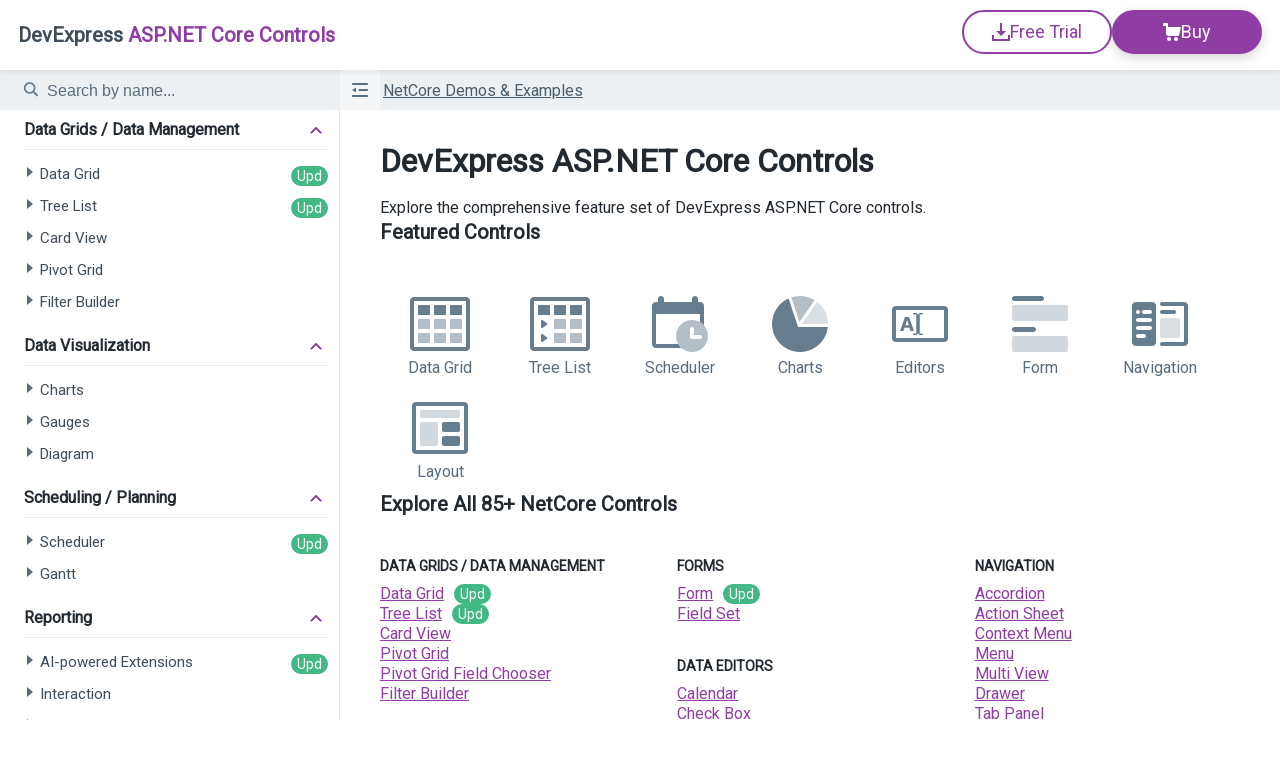

--- FILE ---
content_type: text/html; charset=utf-8
request_url: https://demos.devexpress.com/ASPNetCore/
body_size: 37159
content:








<!DOCTYPE html>
<html class="aspnet-demos" lang="en">
<head>
    <meta charset="utf-8" />
    <meta name="viewport" content="width=1024">
    <title>ASP.NET Core Control Demos | DevExpress</title>
    <link rel="preconnect" href="https://fonts.googleapis.com">
    <link rel="preconnect" href="https://fonts.gstatic.com" crossorigin>
    <link href='https://fonts.googleapis.com/css?family=Roboto' rel='stylesheet' type='text/css'>
    <link href='https://fonts.googleapis.com/css?family=Roboto+Condensed' rel='stylesheet' type='text/css'>
    <link href="https://fonts.googleapis.com/css2?family=Open+Sans:wdth,wght@75,700;100,700&display=swap" rel="stylesheet">



        <link rel="icon" type="image/x-icon" href='/ASPNetCore/favicon.ico' />

        <link rel="apple-touch-icon" href='/ASPNetCore/Content/favicons/apple-touch-icon.png' />



<link href="/ASPNetCore/Content/Styles/netcoreLess?v=CARkW5eB7gvdWgmTzqGSS6uS_J6c7J9rP-8dkFNQ4k01" rel="stylesheet"/>


    <link href="/ASPNetCore/Content/Styles/bundleCss?v=Onaem8PXIxTCqrvbKs8kx80dyVPcXSeNhhaGc6xQ1VA1" rel="stylesheet"/>


    <script src="https://ajax.googleapis.com/ajax/libs/jquery/3.5.1/jquery.min.js"></script>

    <script>
            if (!window.jQuery) {
                document.write(unescape('%3Cscript src="/ASPNetCore/Scripts/Libs/JQuery/jquery-3.5.1.min.js"%3E%3C/script%3E'));
            }
    </script>
    <script>
        var Site = Site || {};
        Site.appPath = '/ASPNetCore/';
        Site.context = 'Demo';
    </script>

    <script src="/ASPNetCore/Scripts/bundle?v=PyJM2jAJ_4eMUgF64DW6PUFaYg2INvOMCoxDTPW_0CQ1"></script>

    <script src="/ASPNetCore/Scripts/bundle/adaptiveView?v=bUJcexD23xnreq_NYVHGMnd_crXvq5u6aLEOa5kph8U1"></script>


    <svg style="display: none" xmlns="http://www.w3.org/2000/svg" xmlns:xlink="http://www.w3.org/1999/xlink">
    <symbol id="svg-jquery" viewBox="0 0 40 40">
        <g>
            <path d="M2.8,9.9c-3.5,5-3.1,11.6-0.4,16.9c0.1,0.1,0.1,0.3,0.2,0.4c0,0.1,0.1,0.2,0.1,0.2c0,0,0.1,0.1,0.1,0.1
		c0,0.1,0.1,0.2,0.1,0.3C3,28,3.1,28.1,3.2,28.3c0,0.1,0.1,0.2,0.1,0.2c0.1,0.2,0.2,0.3,0.3,0.5c0,0.1,0.1,0.1,0.1,0.2
		c0.1,0.2,0.3,0.4,0.4,0.6c0,0,0,0,0,0c0,0,0,0.1,0.1,0.1c0.1,0.2,0.3,0.3,0.4,0.5c0,0.1,0.1,0.1,0.1,0.2C4.9,30.7,5,30.9,5.2,31
		c0,0.1,0.1,0.1,0.1,0.2c0.2,0.2,0.3,0.4,0.5,0.6c0,0,0,0,0,0c0,0,0,0,0,0C6,32,6.2,32.2,6.3,32.3c0.1,0.1,0.1,0.1,0.2,0.2
		c0.1,0.1,0.3,0.3,0.4,0.4C7,33,7,33,7.1,33.1c0.2,0.2,0.4,0.3,0.6,0.5c0,0,0,0,0,0c0,0,0.1,0.1,0.1,0.1c0.2,0.1,0.3,0.3,0.5,0.4
		c0.1,0.1,0.1,0.1,0.2,0.2c0.1,0.1,0.3,0.2,0.4,0.3C9,34.6,9,34.7,9.1,34.8c0.2,0.1,0.3,0.2,0.5,0.3c0.1,0,0.1,0.1,0.2,0.1
		c0,0,0,0,0,0c0.2,0.1,0.3,0.2,0.5,0.3c0.1,0,0.1,0.1,0.2,0.1c0.2,0.2,0.5,0.3,0.7,0.4c0.1,0,0.1,0.1,0.2,0.1
		c0.2,0.1,0.4,0.2,0.5,0.3c0.1,0.1,0.2,0.1,0.3,0.2c0.1,0.1,0.3,0.1,0.4,0.2c0,0,0.1,0,0.1,0c0.1,0,0.1,0.1,0.2,0.1
		c0.2,0.1,0.4,0.2,0.6,0.3c0,0,0.1,0,0.1,0.1c0.2,0.1,0.5,0.2,0.7,0.3c0.1,0,0.1,0,0.2,0.1c0.2,0.1,0.4,0.2,0.7,0.3c0,0,0.1,0,0.1,0
		c0.3,0.1,0.5,0.2,0.8,0.2c0.1,0,0.1,0,0.2,0.1c0.3,0.1,0.5,0.2,0.8,0.2c16.9,3.1,21.8-10.2,21.8-10.2c-4.1,5.4-11.4,6.8-18.4,5.2
		c-0.3-0.1-0.5-0.1-0.8-0.2c-0.1,0-0.1,0-0.2-0.1c-0.3-0.1-0.5-0.2-0.7-0.2c0,0-0.1,0-0.1,0c-0.2-0.1-0.4-0.2-0.7-0.2
		c-0.1,0-0.1,0-0.2-0.1c-0.2-0.1-0.5-0.2-0.7-0.3c-0.1,0-0.1,0-0.1-0.1c-0.2-0.1-0.4-0.2-0.6-0.3c-0.1,0-0.1-0.1-0.2-0.1
		c-0.2-0.1-0.3-0.2-0.5-0.2c-0.1-0.1-0.2-0.1-0.3-0.2c-0.2-0.1-0.4-0.2-0.6-0.3c-0.1,0-0.1-0.1-0.2-0.1c-0.2-0.1-0.5-0.3-0.7-0.4
		c-0.1,0-0.1-0.1-0.2-0.1c-0.2-0.1-0.3-0.2-0.5-0.3c-0.1,0-0.1-0.1-0.2-0.1c-0.2-0.1-0.3-0.2-0.5-0.3c-0.1-0.1-0.1-0.1-0.2-0.2
		c-0.1-0.1-0.3-0.2-0.4-0.3c-0.1-0.1-0.1-0.1-0.2-0.2c-0.2-0.2-0.4-0.3-0.5-0.5c0,0,0,0-0.1,0c-0.2-0.2-0.4-0.3-0.6-0.5
		c-0.1-0.1-0.1-0.1-0.2-0.2c-0.1-0.1-0.3-0.3-0.4-0.4c-0.1-0.1-0.1-0.1-0.2-0.2c-0.2-0.2-0.3-0.4-0.5-0.5c0,0,0,0,0,0
		c-0.2-0.2-0.3-0.4-0.5-0.6c0-0.1-0.1-0.1-0.1-0.2c-0.1-0.2-0.2-0.3-0.4-0.5c0-0.1-0.1-0.1-0.1-0.2c-0.1-0.2-0.3-0.4-0.4-0.6
		C3.8,19.6,2.4,12.4,5.5,6.5" />
            <path d="M13.6,5.7c-2.5,3.6-2.4,8.5-0.4,12.3c0.3,0.6,0.7,1.3,1.1,1.9c0.4,0.5,0.8,1.2,1.3,1.6
		c0.2,0.2,0.4,0.4,0.6,0.6c0,0,0.1,0.1,0.1,0.1c0.2,0.2,0.4,0.4,0.6,0.5c0,0,0,0,0,0c0,0,0,0,0,0c0.2,0.2,0.4,0.4,0.7,0.6
		c0.1,0,0.1,0.1,0.2,0.1c0.2,0.2,0.5,0.4,0.7,0.5c0,0,0,0,0,0c0.1,0.1,0.2,0.1,0.3,0.2c0,0,0.1,0.1,0.1,0.1c0.2,0.1,0.3,0.2,0.5,0.3
		c0,0,0.1,0,0.1,0c0.1,0.1,0.3,0.2,0.5,0.3c0.1,0,0.1,0.1,0.2,0.1c0.1,0.1,0.2,0.1,0.3,0.2c0,0,0,0,0.1,0c0.2,0.1,0.5,0.2,0.7,0.3
		c0.1,0,0.1,0,0.2,0.1c0.2,0.1,0.4,0.2,0.6,0.2c0.1,0,0.2,0.1,0.2,0.1c0.2,0.1,0.3,0.1,0.5,0.2c0.1,0,0.2,0.1,0.2,0.1
		c0.2,0.1,0.5,0.2,0.7,0.2c13,2.2,16.1-7.9,16.1-7.9c-2.7,3.9-8,5.8-13.6,4.3c-0.3-0.1-0.5-0.1-0.7-0.2c-0.1,0-0.1,0-0.2-0.1
		c-0.2-0.1-0.3-0.1-0.5-0.2c-0.1,0-0.2-0.1-0.2-0.1c-0.2-0.1-0.4-0.1-0.6-0.2c-0.1,0-0.1,0-0.1-0.1c-0.2-0.1-0.5-0.2-0.7-0.3
		c-0.1-0.1-0.2-0.1-0.3-0.2c-0.1,0-0.1-0.1-0.2-0.1c-0.2-0.1-0.3-0.2-0.4-0.2c0,0-0.1,0-0.1-0.1c-0.2-0.1-0.4-0.2-0.5-0.3
		c-0.1,0-0.1-0.1-0.2-0.1c-0.1-0.1-0.2-0.1-0.3-0.2c-0.2-0.2-0.5-0.3-0.7-0.5c-0.1,0-0.1-0.1-0.2-0.1c-2.5-1.9-4.4-4.6-5.3-7.6
		c-1-3.1-0.8-6.6,0.9-9.5" />
            <path d="M22.7,2.5c-1.5,2.2-1.6,4.9-0.6,7.3c1.1,2.6,3.3,4.6,5.9,5.5c0.1,0,0.2,0.1,0.3,0.1c0,0,0.1,0,0.1,0
		c0.2,0,0.3,0.1,0.5,0.1c7.2,1.4,9.2-3.7,9.7-4.4c-1.7,2.5-4.6,3.1-8.1,2.2c-0.3-0.1-0.6-0.2-0.9-0.3c-0.3-0.1-0.7-0.3-1-0.4
		c-0.6-0.3-1.2-0.7-1.8-1.1c-3.2-2.4-5.1-7-3.1-10.7" />
        </g>
    </symbol>

    <symbol id="svg-angular" viewBox="0 0 40 40">
        <g>
            <path d="M19.9,0L1.1,6.6l3,24.7L20,40l15.9-8.8l3-24.7L19.9,0z M27.9,29.1L25.4,23H14.9l-2.3,6l-4.3,0.2L19.9,3.4
		l12.2,25.9L27.9,29.1z" />
            <polygon points="23.9,19.9 19.9,11.7 16.5,19.9 	" />
        </g>
    </symbol>

    <symbol id="svg-react" viewBox="0 0 40 40">
        <path d="M32.9,13.7c-0.4-0.1-0.9-0.3-1.3-0.4c0.1-0.3,0.1-0.6,0.2-0.9c1-4.7,0.3-8.5-1.8-9.8c-2.1-1.2-5.5,0.1-8.9,3
	c-0.3,0.3-0.7,0.6-1,0.9c-0.2-0.2-0.4-0.4-0.7-0.6c-3.6-3.2-7.2-4.6-9.4-3.3C7.9,3.9,7.3,7.5,8.1,12c0.1,0.4,0.2,0.9,0.3,1.3
	c-0.5,0.1-1,0.3-1.5,0.5C2.7,15.3,0,17.6,0,20c0,2.5,2.9,5,7.3,6.5c0.4,0.1,0.7,0.2,1.1,0.3c-0.1,0.5-0.2,0.9-0.3,1.4
	c-0.8,4.4-0.2,7.9,1.9,9.1c2.1,1.2,5.7,0,9.2-3.1c0.3-0.2,0.6-0.5,0.8-0.8c0.4,0.3,0.7,0.7,1.1,1c3.4,2.9,6.7,4.1,8.8,2.9
	c2.1-1.2,2.8-5,1.9-9.6c-0.1-0.3-0.2-0.7-0.2-1.1c0.3-0.1,0.5-0.2,0.7-0.2c4.6-1.5,7.6-4,7.6-6.5C40,17.6,37.2,15.2,32.9,13.7z
	 M22.1,7c3-2.6,5.7-3.6,7-2.9c1.3,0.8,1.9,3.9,1,8c-0.1,0.3-0.1,0.5-0.2,0.8c-1.7-0.4-3.5-0.7-5.3-0.8c-1.1-1.6-2.2-3-3.4-4.2
	C21.5,7.6,21.8,7.3,22.1,7z M11.8,22c0.4,0.7,0.7,1.4,1.1,2.1c0.4,0.7,0.8,1.4,1.3,2.1c-1.3-0.1-2.5-0.3-3.7-0.6
	C10.9,24.4,11.3,23.2,11.8,22z M11.8,18c-0.5-1.2-0.9-2.3-1.3-3.5c1.1-0.3,2.4-0.5,3.6-0.6c-0.4,0.7-0.8,1.3-1.2,2
	C12.6,16.6,12.2,17.3,11.8,18z M12.7,20c0.5-1.1,1.1-2.2,1.7-3.2l0,0c0.6-1.1,1.3-2.1,1.9-3.1c1.2-0.1,2.4-0.1,3.6-0.1
	c1.2,0,2.5,0,3.6,0.1c0.7,1,1.3,2,1.9,3.1c0.6,1,1.2,2.1,1.7,3.2c-0.5,1.1-1.1,2.2-1.7,3.2l0,0c-0.6,1.1-1.2,2.1-1.9,3.1
	c-1.2,0.1-2.4,0.1-3.7,0.1c-1.2,0-2.5,0-3.6-0.1c-0.7-1-1.3-2-2-3.1C13.8,22.2,13.3,21.1,12.7,20z M27.1,24.1
	c0.4-0.7,0.8-1.4,1.2-2.1c0.5,1.2,1,2.4,1.3,3.5c-1.2,0.3-2.4,0.5-3.7,0.6C26.2,25.4,26.7,24.8,27.1,24.1z M28.2,18
	c-0.4-0.7-0.8-1.4-1.2-2.1c-0.4-0.7-0.8-1.3-1.2-2c1.3,0.2,2.5,0.4,3.6,0.6C29.1,15.7,28.7,16.8,28.2,18z M20,9.1
	c0.8,0.9,1.6,1.8,2.3,2.8c-1.6-0.1-3.1-0.1-4.7,0C18.4,10.9,19.2,9.9,20,9.1z M10.8,4.2c1.3-0.8,4.3,0.3,7.4,3.1
	c0.2,0.2,0.4,0.4,0.6,0.6c-1.2,1.2-2.3,2.7-3.4,4.2c-1.9,0.2-3.7,0.5-5.3,0.8c-0.1-0.4-0.2-0.8-0.3-1.2l0,0
	C9.1,7.8,9.6,4.9,10.8,4.2z M8.9,25.1c-0.3-0.1-0.7-0.2-1-0.3c-1.9-0.7-3.6-1.5-4.7-2.5c-1-0.8-1.5-1.7-1.5-2.4
	c0-1.5,2.2-3.3,5.8-4.6C8,15.2,8.4,15.1,8.9,15c0.5,1.6,1.2,3.3,1.9,5C10,21.8,9.4,23.5,8.9,25.1z M18.1,32.9
	c-1.6,1.4-3.1,2.3-4.5,2.8l0,0c-1.2,0.4-2.2,0.4-2.8,0.1c-1.3-0.7-1.8-3.5-1.1-7.3c0.1-0.4,0.2-0.9,0.3-1.3c1.6,0.4,3.4,0.6,5.4,0.8
	c1.1,1.6,2.3,3,3.4,4.2C18.6,32.4,18.4,32.7,18.1,32.9z M20.1,31c-0.8-0.9-1.6-1.8-2.4-2.9c0.8,0,1.5,0,2.3,0c0.8,0,1.6,0,2.4-0.1
	C21.6,29.1,20.8,30.1,20.1,31z M30.4,33.3c-0.2,1.3-0.7,2.1-1.3,2.5c-1.3,0.7-4-0.2-6.9-2.7c-0.3-0.3-0.7-0.6-1-0.9
	c1.1-1.2,2.3-2.7,3.3-4.3c1.9-0.2,3.8-0.5,5.4-0.8c0.1,0.3,0.2,0.7,0.2,1C30.6,30.1,30.7,31.9,30.4,33.3z M31.9,24.8L31.9,24.8
	c-0.2,0.1-0.4,0.1-0.7,0.2c-0.5-1.6-1.2-3.3-2-5.1c0.8-1.7,1.5-3.4,1.9-5c0.4,0.1,0.8,0.2,1.2,0.4c3.7,1.3,6,3.2,6,4.6
	C38.3,21.5,35.8,23.5,31.9,24.8z" />
        <path d="M20,16.4c2,0,3.6,1.6,3.6,3.6c0,2-1.6,3.6-3.6,3.6c-2,0-3.6-1.6-3.6-3.6C16.4,18,18,16.4,20,16.4" />
    </symbol>

    <symbol id="svg-vue" viewBox="0 0 40 40">
        <polygon points="28.8,5 20,20 11.3,5 2.5,5 20,35 37.5,5 " />
        <g transform="translate(178.0626,235.0086)" style="opacity: 0.5">
            <path d="M-154-230l-4,6.9l-4-6.9h-6.5l10.5,18l10.5-18H-154z" />
        </g>
    </symbol>
</svg>
</head>
<body>
    <script>
        Site.changeMenuHiddenState();

        var theme = window.localStorage.getItem('dx-documentation-theme');
        var preferredDarkTheme = window.matchMedia && window.matchMedia('(prefers-color-scheme: dark)').matches;
        var isDark = theme === 'dark' || (!theme && preferredDarkTheme);

        document.body.classList.toggle('dx-swatch-dark', isDark);

        var cookieApproach = 'NetCore';
        if (cookieApproach !== 'None') {
            //Site.analytics.setCustomVariable('framework', cookieApproach);
        }
    </script>
    <div class="page-wrapper">
        
<header id="header">
    <div class="header">
        <div class="header-container content-width">
            <div class="header-group header-container-left">
                <a class="logo" href="/ASPNetCore/" aria-label="ASP.NET Core Controls">
                    <span class="dx">DevExpress</span> ASP.NET Core Controls
                </a>
            </div>
            <div class="header-group header-container-right">
                <div class="header-buttons">
                    <a class="header-button btn btn-outlined btn-icon" title="Download" href="https://go.devexpress.com/DevExpressDownload_UniversalTrial.aspx" target="_blank">
                            <svg viewBox="0 0 18 18" fill="none">
        <g fill="#22587E">
            <path d="M10 0H8v8H4l5 5 5-5h-4V0Z" />
            <path d="M0 12h2v4h14v-4h2v6H0v-6Z" />
        </g>
    </svg>

                        <span>Free Trial</span>
                    </a>
                    <a class="header-button btn btn-accent btn-icon btn-shadow" title="Buy DevExtreme" href="https://www.devexpress.com/Subscriptions/" target="_blank">
                        <svg viewBox="0 0 18 18" fill="none">
    <circle cx="13" cy="16" r="2" fill="#22587E" />
    <path d="M8 16a2 2 0 1 1-4 0 2 2 0 0 1 4 0ZM3 4h13.753a1 1 0 0 1 .977 1.217l-1.382 6.217A2 2 0 0 1 14.396 13H6a3 3 0 0 1-3-3V4ZM0 1a1 1 0 0 1 1-1h3a1 1 0 0 1 1 1v2H1a1 1 0 0 1-1-1V1Z" fill="#22587E" />
    <path d="M3 3h2v1H3V3Z" fill="#22587E" />
</svg>

                        <span>Buy</span>
                    </a>
                </div>
            </div>
        </div>
    </div>
</header>


        <div id="menu">
            <div class="menu-wrapper content-width">
                    <div class="menu-state-button">
        <div class="opened">
            <svg width="24" height="24" viewBox="0 0 24 24" fill="none" xmlns="http://www.w3.org/2000/svg">
                <path d="M4 6C4 5.44772 4.44772 5 5 5H19C19.5523 5 20 5.44772 20 6C20 6.55228 19.5523 7 19 7H5C4.44772 7 4 6.55228 4 6Z" fill="#596C7D" />
                <path d="M10.5 12C10.5 11.4477 10.9477 11 11.5 11H19C19.5523 11 20 11.4477 20 12C20 12.5523 19.5523 13 19 13H11.5C10.9477 13 10.5 12.5523 10.5 12Z" fill="#596C7D" />
                <path d="M5 17C4.44772 17 4 17.4477 4 18C4 18.5523 4.44772 19 5 19H19C19.5523 19 20 18.5523 20 18C20 17.4477 19.5523 17 19 17H5Z" fill="#596C7D" />
                <path d="M8.00096 9.95108V14.049C8.00096 14.2453 7.78497 14.365 7.61846 14.261L4.34016 12.212C4.18349 12.1141 4.18349 11.8859 4.34016 11.788L7.61846 9.73908C7.78497 9.63501 8.00096 9.75472 8.00096 9.95108Z" fill="#596C7D" />
            </svg>
        </div>
        <div class="closed">
            <svg width="24" height="24" viewBox="0 0 24 24" fill="none" xmlns="http://www.w3.org/2000/svg">
                <path fill-rule="evenodd" clip-rule="evenodd" d="M4 6C4 5.44772 4.44772 5 5 5H19C19.5523 5 20 5.44772 20 6C20 6.55228 19.5523 7 19 7H5C4.44772 7 4 6.55228 4 6ZM4 12C4 11.4477 4.44772 11 5 11H12.5C13.0523 11 13.5 11.4477 13.5 12C13.5 12.5523 13.0523 13 12.5 13H5C4.44772 13 4 12.5523 4 12ZM4 18C4 17.4477 4.44772 17 5 17H19C19.5523 17 20 17.4477 20 18C20 18.5523 19.5523 19 19 19H5C4.44772 19 4 18.5523 4 18ZM16.3825 9.73906C16.216 9.63499 16 9.7547 16 9.95106V14.0489C16 14.2453 16.216 14.365 16.3825 14.2609L19.6608 12.212C19.8175 12.1141 19.8175 11.8859 19.6608 11.788L16.3825 9.73906Z" fill="#596C7D" />
            </svg>
        </div>
    </div>


                <div class="tools-panel" id="toolsPanel">
                    <div class="breadcrumbs">
                        <nav aria-label="Breadcrumbs">
                            <ul class="breadcrumbs-wrapper">
                            </ul>
                        </nav>
                    </div>
                    <div class="breadcrumbs-dropdown">
                        <ul></ul>
                    </div>

                </div>
            </div>
        </div>

        <main class="body">
            <div class="body-container content-width">

                

                






<div class="left-menu">
    <div class="left-menu-filter-wrapper">
        <div class="search">
            <i class="dx-icon dx-icon-search"></i>
            <div class="left-menu-filter"></div>
        </div>
    </div>


    <div class="widgets-menu">
    	<div class="widgets-menu-list">
            <ul class="first-level-list">
                        <li class="category Updated">
                            <div class="first-level" tabindex="0" data-breadcrumb="Data Grids / Data Management">
                                <div class="link-text" data-equivalents="">Data Grids / Data Management</div>
                                <div class="expander">
                                    <svg width="24" height="24" viewBox="0 0 24 24" fill="none" xmlns="http://www.w3.org/2000/svg">
                                        <path d="M12.7071 14.6679C12.3166 15.0584 11.6834 15.0584 11.2929 14.6679L6.7 10.075C6.3134 9.68838 6.3134 9.06157 6.7 8.67498C7.0866 8.28838 7.7134 8.28838 8.1 8.67498L12 12.575L15.9 8.67498C16.2866 8.28838 16.9134 8.28838 17.3 8.67498C17.6866 9.06158 17.6866 9.68838 17.3 10.075L12.7071 14.6679Z" fill="currentColor"/>
                                    </svg>
                                </div>
                            </div>
                            <ul>
            <li class="api-section Updated">
                <div class="group-name" tabindex="0" data-breadcrumb="Data Grids / Data Management - Data Grid">
                    <div class="expander">
                        <svg width="20" height="20" viewBox="0 0 20 20" fill="none" xmlns="http://www.w3.org/2000/svg">
                            <path d="M7 15V5L13 10L7 15Z" fill="currentColor"/>
                        </svg>
                    </div>
                    <div class="link-text" data-equivalents="dxDataGrid, dx-data-grid">Data Grid</div>
                </div>
                    <ul>
    <li class="case" data-demo-component="DataGrid" data-demo-name="Overview" data-available-themes="FluentBlueLight/,FluentBlueDark/,FluentBlueLight/Compact/,FluentBlueDark/Compact/,FluentSaaSLight/,FluentSaaSDark/,FluentSaaSLight/Compact/,FluentSaaSDark/Compact/,MaterialBlueLight/,MaterialBlueDark/,MaterialLimeLight/,MaterialLimeDark/,MaterialOrangeLight/,MaterialOrangeDark/,MaterialPurpleLight/,MaterialPurpleDark/,MaterialTealLight/,MaterialTealDark/,MaterialBlueLight/Compact/,MaterialBlueDark/Compact/,MaterialLimeLight/Compact/,MaterialLimeDark/Compact/,MaterialOrangeLight/Compact/,MaterialOrangeDark/Compact/,MaterialPurpleLight/Compact/,MaterialPurpleDark/Compact/,MaterialTealLight/Compact/,MaterialTealDark/Compact/,Light/,Light/Compact/,Dark/,Dark/Compact/,Carmine/,Contrast/,Contrast/Compact/,SoftBlue/,DarkViolet/,GreenMist/,DarkMoon/">
        <a class="ajax-link None " href="/ASPNetCore/Demo/DataGrid/Overview/">
            <span class="link-text" data-equivalents="">Overview</span>
        </a>
    </li>
            <li class="api-section None">
                <div class="group-name" tabindex="0" data-breadcrumb="Data Grid - Data Binding">
                    <div class="expander">
                        <svg width="20" height="20" viewBox="0 0 20 20" fill="none" xmlns="http://www.w3.org/2000/svg">
                            <path d="M7 15V5L13 10L7 15Z" fill="currentColor"/>
                        </svg>
                    </div>
                    <div class="link-text" data-equivalents="">Data Binding</div>
                </div>
                                    <ul>
    <li class="case" data-demo-component="DataGrid" data-demo-name="SimpleArray" data-available-themes="FluentBlueLight/,FluentBlueDark/,FluentBlueLight/Compact/,FluentBlueDark/Compact/,FluentSaaSLight/,FluentSaaSDark/,FluentSaaSLight/Compact/,FluentSaaSDark/Compact/,MaterialBlueLight/,MaterialBlueDark/,MaterialLimeLight/,MaterialLimeDark/,MaterialOrangeLight/,MaterialOrangeDark/,MaterialPurpleLight/,MaterialPurpleDark/,MaterialTealLight/,MaterialTealDark/,MaterialBlueLight/Compact/,MaterialBlueDark/Compact/,MaterialLimeLight/Compact/,MaterialLimeDark/Compact/,MaterialOrangeLight/Compact/,MaterialOrangeDark/Compact/,MaterialPurpleLight/Compact/,MaterialPurpleDark/Compact/,MaterialTealLight/Compact/,MaterialTealDark/Compact/,Light/,Light/Compact/,Dark/,Dark/Compact/,Carmine/,Contrast/,Contrast/Compact/,SoftBlue/,DarkViolet/,GreenMist/,DarkMoon/">
        <a class="ajax-link None " href="/ASPNetCore/Demo/DataGrid/SimpleArray/">
            <span class="link-text" data-equivalents="">Simple Array</span>
        </a>
    </li>
    <li class="case" data-demo-component="DataGrid" data-demo-name="AjaxRequest" data-available-themes="FluentBlueLight/,FluentBlueDark/,FluentBlueLight/Compact/,FluentBlueDark/Compact/,FluentSaaSLight/,FluentSaaSDark/,FluentSaaSLight/Compact/,FluentSaaSDark/Compact/,MaterialBlueLight/,MaterialBlueDark/,MaterialLimeLight/,MaterialLimeDark/,MaterialOrangeLight/,MaterialOrangeDark/,MaterialPurpleLight/,MaterialPurpleDark/,MaterialTealLight/,MaterialTealDark/,MaterialBlueLight/Compact/,MaterialBlueDark/Compact/,MaterialLimeLight/Compact/,MaterialLimeDark/Compact/,MaterialOrangeLight/Compact/,MaterialOrangeDark/Compact/,MaterialPurpleLight/Compact/,MaterialPurpleDark/Compact/,MaterialTealLight/Compact/,MaterialTealDark/Compact/,Light/,Light/Compact/,Dark/,Dark/Compact/,Carmine/,Contrast/,Contrast/Compact/,SoftBlue/,DarkViolet/,GreenMist/,DarkMoon/">
        <a class="ajax-link None " href="/ASPNetCore/Demo/DataGrid/AjaxRequest/">
            <span class="link-text" data-equivalents="ajax request">JSON Data</span>
        </a>
    </li>
    <li class="case" data-demo-component="DataGrid" data-demo-name="WebAPIService" data-available-themes="FluentBlueLight/,FluentBlueDark/,FluentBlueLight/Compact/,FluentBlueDark/Compact/,FluentSaaSLight/,FluentSaaSDark/,FluentSaaSLight/Compact/,FluentSaaSDark/Compact/,MaterialBlueLight/,MaterialBlueDark/,MaterialLimeLight/,MaterialLimeDark/,MaterialOrangeLight/,MaterialOrangeDark/,MaterialPurpleLight/,MaterialPurpleDark/,MaterialTealLight/,MaterialTealDark/,MaterialBlueLight/Compact/,MaterialBlueDark/Compact/,MaterialLimeLight/Compact/,MaterialLimeDark/Compact/,MaterialOrangeLight/Compact/,MaterialOrangeDark/Compact/,MaterialPurpleLight/Compact/,MaterialPurpleDark/Compact/,MaterialTealLight/Compact/,MaterialTealDark/Compact/,Light/,Light/Compact/,Dark/,Dark/Compact/,Carmine/,Contrast/,Contrast/Compact/,SoftBlue/,DarkViolet/,GreenMist/,DarkMoon/">
        <a class="ajax-link None " href="/ASPNetCore/Demo/DataGrid/WebAPIService/">
            <span class="link-text" data-equivalents="webapi">Web API Service</span>
        </a>
    </li>
    <li class="case" data-demo-component="DataGrid" data-demo-name="SignalRService" data-available-themes="FluentBlueLight/,FluentBlueDark/,FluentBlueLight/Compact/,FluentBlueDark/Compact/,FluentSaaSLight/,FluentSaaSDark/,FluentSaaSLight/Compact/,FluentSaaSDark/Compact/,MaterialBlueLight/,MaterialBlueDark/,MaterialLimeLight/,MaterialLimeDark/,MaterialOrangeLight/,MaterialOrangeDark/,MaterialPurpleLight/,MaterialPurpleDark/,MaterialTealLight/,MaterialTealDark/,MaterialBlueLight/Compact/,MaterialBlueDark/Compact/,MaterialLimeLight/Compact/,MaterialLimeDark/Compact/,MaterialOrangeLight/Compact/,MaterialOrangeDark/Compact/,MaterialPurpleLight/Compact/,MaterialPurpleDark/Compact/,MaterialTealLight/Compact/,MaterialTealDark/Compact/,Light/,Light/Compact/,Dark/,Dark/Compact/,Carmine/,Contrast/,Contrast/Compact/,SoftBlue/,DarkViolet/,GreenMist/,DarkMoon/">
        <a class="ajax-link None " href="/ASPNetCore/Demo/DataGrid/SignalRService/">
            <span class="link-text" data-equivalents="signalr, real time, live update">SignalR Service</span>
        </a>
    </li>
    <li class="case" data-demo-component="DataGrid" data-demo-name="RealTimeUpdates" data-available-themes="FluentBlueLight/,FluentBlueDark/,FluentBlueLight/Compact/,FluentBlueDark/Compact/,FluentSaaSLight/,FluentSaaSDark/,FluentSaaSLight/Compact/,FluentSaaSDark/Compact/,MaterialBlueLight/,MaterialBlueDark/,MaterialLimeLight/,MaterialLimeDark/,MaterialOrangeLight/,MaterialOrangeDark/,MaterialPurpleLight/,MaterialPurpleDark/,MaterialTealLight/,MaterialTealDark/,MaterialBlueLight/Compact/,MaterialBlueDark/Compact/,MaterialLimeLight/Compact/,MaterialLimeDark/Compact/,MaterialOrangeLight/Compact/,MaterialOrangeDark/Compact/,MaterialPurpleLight/Compact/,MaterialPurpleDark/Compact/,MaterialTealLight/Compact/,MaterialTealDark/Compact/,Light/,Light/Compact/,Dark/,Dark/Compact/,Carmine/,Contrast/,Contrast/Compact/,SoftBlue/,DarkViolet/,GreenMist/,DarkMoon/">
        <a class="ajax-link None " href="/ASPNetCore/Demo/DataGrid/RealTimeUpdates/">
            <span class="link-text" data-equivalents="">Real-Time Updates</span>
        </a>
    </li>
                    </ul>
            </li>
            <li class="api-section None">
                <div class="group-name" tabindex="0" data-breadcrumb="Data Grid - Filtering">
                    <div class="expander">
                        <svg width="20" height="20" viewBox="0 0 20 20" fill="none" xmlns="http://www.w3.org/2000/svg">
                            <path d="M7 15V5L13 10L7 15Z" fill="currentColor"/>
                        </svg>
                    </div>
                    <div class="link-text" data-equivalents="">Filtering</div>
                </div>
                                    <ul>
    <li class="case" data-demo-component="DataGrid" data-demo-name="Filtering" data-available-themes="FluentBlueLight/,FluentBlueDark/,FluentBlueLight/Compact/,FluentBlueDark/Compact/,FluentSaaSLight/,FluentSaaSDark/,FluentSaaSLight/Compact/,FluentSaaSDark/Compact/,MaterialBlueLight/,MaterialBlueDark/,MaterialLimeLight/,MaterialLimeDark/,MaterialOrangeLight/,MaterialOrangeDark/,MaterialPurpleLight/,MaterialPurpleDark/,MaterialTealLight/,MaterialTealDark/,MaterialBlueLight/Compact/,MaterialBlueDark/Compact/,MaterialLimeLight/Compact/,MaterialLimeDark/Compact/,MaterialOrangeLight/Compact/,MaterialOrangeDark/Compact/,MaterialPurpleLight/Compact/,MaterialPurpleDark/Compact/,MaterialTealLight/Compact/,MaterialTealDark/Compact/,Light/,Light/Compact/,Dark/,Dark/Compact/,Carmine/,Contrast/,Contrast/Compact/,SoftBlue/,DarkViolet/,GreenMist/,DarkMoon/">
        <a class="ajax-link None " href="/ASPNetCore/Demo/DataGrid/Filtering/">
            <span class="link-text" data-equivalents="">Filtering</span>
        </a>
    </li>
    <li class="case" data-demo-component="DataGrid" data-demo-name="FilteringAPI" data-available-themes="FluentBlueLight/,FluentBlueDark/,FluentBlueLight/Compact/,FluentBlueDark/Compact/,FluentSaaSLight/,FluentSaaSDark/,FluentSaaSLight/Compact/,FluentSaaSDark/Compact/,MaterialBlueLight/,MaterialBlueDark/,MaterialLimeLight/,MaterialLimeDark/,MaterialOrangeLight/,MaterialOrangeDark/,MaterialPurpleLight/,MaterialPurpleDark/,MaterialTealLight/,MaterialTealDark/,MaterialBlueLight/Compact/,MaterialBlueDark/Compact/,MaterialLimeLight/Compact/,MaterialLimeDark/Compact/,MaterialOrangeLight/Compact/,MaterialOrangeDark/Compact/,MaterialPurpleLight/Compact/,MaterialPurpleDark/Compact/,MaterialTealLight/Compact/,MaterialTealDark/Compact/,Light/,Light/Compact/,Dark/,Dark/Compact/,Carmine/,Contrast/,Contrast/Compact/,SoftBlue/,DarkViolet/,GreenMist/,DarkMoon/">
        <a class="ajax-link None " href="/ASPNetCore/Demo/DataGrid/FilteringAPI/">
            <span class="link-text" data-equivalents="">Filtering API</span>
        </a>
    </li>
    <li class="case" data-demo-component="DataGrid" data-demo-name="FilterPanel" data-available-themes="FluentBlueLight/,FluentBlueDark/,FluentBlueLight/Compact/,FluentBlueDark/Compact/,FluentSaaSLight/,FluentSaaSDark/,FluentSaaSLight/Compact/,FluentSaaSDark/Compact/,MaterialBlueLight/,MaterialBlueDark/,MaterialLimeLight/,MaterialLimeDark/,MaterialOrangeLight/,MaterialOrangeDark/,MaterialPurpleLight/,MaterialPurpleDark/,MaterialTealLight/,MaterialTealDark/,MaterialBlueLight/Compact/,MaterialBlueDark/Compact/,MaterialLimeLight/Compact/,MaterialLimeDark/Compact/,MaterialOrangeLight/Compact/,MaterialOrangeDark/Compact/,MaterialPurpleLight/Compact/,MaterialPurpleDark/Compact/,MaterialTealLight/Compact/,MaterialTealDark/Compact/,Light/,Light/Compact/,Dark/,Dark/Compact/,Carmine/,Contrast/,Contrast/Compact/,SoftBlue/,DarkViolet/,GreenMist/,DarkMoon/">
        <a class="ajax-link None " href="/ASPNetCore/Demo/DataGrid/FilterPanel/">
            <span class="link-text" data-equivalents="dxFilterBuilder, FilterBuilder, QueryBuilder, dxFilterPanel, FilterPanel">Filter Panel</span>
        </a>
    </li>
    <li class="case" data-demo-component="DataGrid" data-demo-name="ColumnHeaderFilter" data-available-themes="FluentBlueLight/,FluentBlueDark/,FluentBlueLight/Compact/,FluentBlueDark/Compact/,FluentSaaSLight/,FluentSaaSDark/,FluentSaaSLight/Compact/,FluentSaaSDark/Compact/,MaterialBlueLight/,MaterialBlueDark/,MaterialLimeLight/,MaterialLimeDark/,MaterialOrangeLight/,MaterialOrangeDark/,MaterialPurpleLight/,MaterialPurpleDark/,MaterialTealLight/,MaterialTealDark/,MaterialBlueLight/Compact/,MaterialBlueDark/Compact/,MaterialLimeLight/Compact/,MaterialLimeDark/Compact/,MaterialOrangeLight/Compact/,MaterialOrangeDark/Compact/,MaterialPurpleLight/Compact/,MaterialPurpleDark/Compact/,MaterialTealLight/Compact/,MaterialTealDark/Compact/,Light/,Light/Compact/,Dark/,Dark/Compact/,Carmine/,Contrast/,Contrast/Compact/,SoftBlue/,DarkViolet/,GreenMist/,DarkMoon/">
        <a class="ajax-link None " href="/ASPNetCore/Demo/DataGrid/ColumnHeaderFilter/">
            <span class="link-text" data-equivalents="">Column Header Filter</span>
        </a>
    </li>
                    </ul>
            </li>
    <li class="case" data-demo-component="DataGrid" data-demo-name="MultipleSorting" data-available-themes="FluentBlueLight/,FluentBlueDark/,FluentBlueLight/Compact/,FluentBlueDark/Compact/,FluentSaaSLight/,FluentSaaSDark/,FluentSaaSLight/Compact/,FluentSaaSDark/Compact/,MaterialBlueLight/,MaterialBlueDark/,MaterialLimeLight/,MaterialLimeDark/,MaterialOrangeLight/,MaterialOrangeDark/,MaterialPurpleLight/,MaterialPurpleDark/,MaterialTealLight/,MaterialTealDark/,MaterialBlueLight/Compact/,MaterialBlueDark/Compact/,MaterialLimeLight/Compact/,MaterialLimeDark/Compact/,MaterialOrangeLight/Compact/,MaterialOrangeDark/Compact/,MaterialPurpleLight/Compact/,MaterialPurpleDark/Compact/,MaterialTealLight/Compact/,MaterialTealDark/Compact/,Light/,Light/Compact/,Dark/,Dark/Compact/,Carmine/,Contrast/,Contrast/Compact/,SoftBlue/,DarkViolet/,GreenMist/,DarkMoon/">
        <a class="ajax-link None " href="/ASPNetCore/Demo/DataGrid/MultipleSorting/">
            <span class="link-text" data-equivalents="">Sorting</span>
        </a>
    </li>
            <li class="api-section None">
                <div class="group-name" tabindex="0" data-breadcrumb="Data Grid - Editing">
                    <div class="expander">
                        <svg width="20" height="20" viewBox="0 0 20 20" fill="none" xmlns="http://www.w3.org/2000/svg">
                            <path d="M7 15V5L13 10L7 15Z" fill="currentColor"/>
                        </svg>
                    </div>
                    <div class="link-text" data-equivalents="">Editing</div>
                </div>
                                    <ul>
    <li class="case" data-demo-component="DataGrid" data-demo-name="RowEditing" data-available-themes="FluentBlueLight/,FluentBlueDark/,FluentBlueLight/Compact/,FluentBlueDark/Compact/,FluentSaaSLight/,FluentSaaSDark/,FluentSaaSLight/Compact/,FluentSaaSDark/Compact/,MaterialBlueLight/,MaterialBlueDark/,MaterialLimeLight/,MaterialLimeDark/,MaterialOrangeLight/,MaterialOrangeDark/,MaterialPurpleLight/,MaterialPurpleDark/,MaterialTealLight/,MaterialTealDark/,MaterialBlueLight/Compact/,MaterialBlueDark/Compact/,MaterialLimeLight/Compact/,MaterialLimeDark/Compact/,MaterialOrangeLight/Compact/,MaterialOrangeDark/Compact/,MaterialPurpleLight/Compact/,MaterialPurpleDark/Compact/,MaterialTealLight/Compact/,MaterialTealDark/Compact/,Light/,Light/Compact/,Dark/,Dark/Compact/,Carmine/,Contrast/,Contrast/Compact/,SoftBlue/,DarkViolet/,GreenMist/,DarkMoon/">
        <a class="ajax-link None " href="/ASPNetCore/Demo/DataGrid/RowEditing/">
            <span class="link-text" data-equivalents="">Row Editing</span>
        </a>
    </li>
    <li class="case" data-demo-component="DataGrid" data-demo-name="CellEditing" data-available-themes="FluentBlueLight/,FluentBlueDark/,FluentBlueLight/Compact/,FluentBlueDark/Compact/,FluentSaaSLight/,FluentSaaSDark/,FluentSaaSLight/Compact/,FluentSaaSDark/Compact/,MaterialBlueLight/,MaterialBlueDark/,MaterialLimeLight/,MaterialLimeDark/,MaterialOrangeLight/,MaterialOrangeDark/,MaterialPurpleLight/,MaterialPurpleDark/,MaterialTealLight/,MaterialTealDark/,MaterialBlueLight/Compact/,MaterialBlueDark/Compact/,MaterialLimeLight/Compact/,MaterialLimeDark/Compact/,MaterialOrangeLight/Compact/,MaterialOrangeDark/Compact/,MaterialPurpleLight/Compact/,MaterialPurpleDark/Compact/,MaterialTealLight/Compact/,MaterialTealDark/Compact/,Light/,Light/Compact/,Dark/,Dark/Compact/,Carmine/,Contrast/,Contrast/Compact/,SoftBlue/,DarkViolet/,GreenMist/,DarkMoon/">
        <a class="ajax-link None " href="/ASPNetCore/Demo/DataGrid/CellEditing/">
            <span class="link-text" data-equivalents="">Cell Editing</span>
        </a>
    </li>
    <li class="case" data-demo-component="DataGrid" data-demo-name="BatchEditing" data-available-themes="FluentBlueLight/,FluentBlueDark/,FluentBlueLight/Compact/,FluentBlueDark/Compact/,FluentSaaSLight/,FluentSaaSDark/,FluentSaaSLight/Compact/,FluentSaaSDark/Compact/,MaterialBlueLight/,MaterialBlueDark/,MaterialLimeLight/,MaterialLimeDark/,MaterialOrangeLight/,MaterialOrangeDark/,MaterialPurpleLight/,MaterialPurpleDark/,MaterialTealLight/,MaterialTealDark/,MaterialBlueLight/Compact/,MaterialBlueDark/Compact/,MaterialLimeLight/Compact/,MaterialLimeDark/Compact/,MaterialOrangeLight/Compact/,MaterialOrangeDark/Compact/,MaterialPurpleLight/Compact/,MaterialPurpleDark/Compact/,MaterialTealLight/Compact/,MaterialTealDark/Compact/,Light/,Light/Compact/,Dark/,Dark/Compact/,Carmine/,Contrast/,Contrast/Compact/,SoftBlue/,DarkViolet/,GreenMist/,DarkMoon/">
        <a class="ajax-link None " href="/ASPNetCore/Demo/DataGrid/BatchEditing/">
            <span class="link-text" data-equivalents="">Batch Editing</span>
        </a>
    </li>
    <li class="case" data-demo-component="DataGrid" data-demo-name="FormEditing" data-available-themes="FluentBlueLight/,FluentBlueDark/,FluentBlueLight/Compact/,FluentBlueDark/Compact/,FluentSaaSLight/,FluentSaaSDark/,FluentSaaSLight/Compact/,FluentSaaSDark/Compact/,MaterialBlueLight/,MaterialBlueDark/,MaterialLimeLight/,MaterialLimeDark/,MaterialOrangeLight/,MaterialOrangeDark/,MaterialPurpleLight/,MaterialPurpleDark/,MaterialTealLight/,MaterialTealDark/,MaterialBlueLight/Compact/,MaterialBlueDark/Compact/,MaterialLimeLight/Compact/,MaterialLimeDark/Compact/,MaterialOrangeLight/Compact/,MaterialOrangeDark/Compact/,MaterialPurpleLight/Compact/,MaterialPurpleDark/Compact/,MaterialTealLight/Compact/,MaterialTealDark/Compact/,Light/,Light/Compact/,Dark/,Dark/Compact/,Carmine/,Contrast/,Contrast/Compact/,SoftBlue/,DarkViolet/,GreenMist/,DarkMoon/">
        <a class="ajax-link None " href="/ASPNetCore/Demo/DataGrid/FormEditing/">
            <span class="link-text" data-equivalents="">Form Editing</span>
        </a>
    </li>
    <li class="case" data-demo-component="DataGrid" data-demo-name="PopupEditing" data-available-themes="FluentBlueLight/,FluentBlueDark/,FluentBlueLight/Compact/,FluentBlueDark/Compact/,FluentSaaSLight/,FluentSaaSDark/,FluentSaaSLight/Compact/,FluentSaaSDark/Compact/,MaterialBlueLight/,MaterialBlueDark/,MaterialLimeLight/,MaterialLimeDark/,MaterialOrangeLight/,MaterialOrangeDark/,MaterialPurpleLight/,MaterialPurpleDark/,MaterialTealLight/,MaterialTealDark/,MaterialBlueLight/Compact/,MaterialBlueDark/Compact/,MaterialLimeLight/Compact/,MaterialLimeDark/Compact/,MaterialOrangeLight/Compact/,MaterialOrangeDark/Compact/,MaterialPurpleLight/Compact/,MaterialPurpleDark/Compact/,MaterialTealLight/Compact/,MaterialTealDark/Compact/,Light/,Light/Compact/,Dark/,Dark/Compact/,Carmine/,Contrast/,Contrast/Compact/,SoftBlue/,DarkViolet/,GreenMist/,DarkMoon/">
        <a class="ajax-link None " href="/ASPNetCore/Demo/DataGrid/PopupEditing/">
            <span class="link-text" data-equivalents="">Popup Editing</span>
        </a>
    </li>
    <li class="case" data-demo-component="DataGrid" data-demo-name="CustomEditors" data-available-themes="FluentBlueLight/,FluentBlueDark/,FluentBlueLight/Compact/,FluentBlueDark/Compact/,FluentSaaSLight/,FluentSaaSDark/,FluentSaaSLight/Compact/,FluentSaaSDark/Compact/,MaterialBlueLight/,MaterialBlueDark/,MaterialLimeLight/,MaterialLimeDark/,MaterialOrangeLight/,MaterialOrangeDark/,MaterialPurpleLight/,MaterialPurpleDark/,MaterialTealLight/,MaterialTealDark/,MaterialBlueLight/Compact/,MaterialBlueDark/Compact/,MaterialLimeLight/Compact/,MaterialLimeDark/Compact/,MaterialOrangeLight/Compact/,MaterialOrangeDark/Compact/,MaterialPurpleLight/Compact/,MaterialPurpleDark/Compact/,MaterialTealLight/Compact/,MaterialTealDark/Compact/,Light/,Light/Compact/,Dark/,Dark/Compact/,Carmine/,Contrast/,Contrast/Compact/,SoftBlue/,DarkViolet/,GreenMist/,DarkMoon/">
        <a class="ajax-link None " href="/ASPNetCore/Demo/DataGrid/CustomEditors/">
            <span class="link-text" data-equivalents="">Custom Editors</span>
        </a>
    </li>
    <li class="case" data-demo-component="DataGrid" data-demo-name="DataValidation" data-available-themes="FluentBlueLight/,FluentBlueDark/,FluentBlueLight/Compact/,FluentBlueDark/Compact/,FluentSaaSLight/,FluentSaaSDark/,FluentSaaSLight/Compact/,FluentSaaSDark/Compact/,MaterialBlueLight/,MaterialBlueDark/,MaterialLimeLight/,MaterialLimeDark/,MaterialOrangeLight/,MaterialOrangeDark/,MaterialPurpleLight/,MaterialPurpleDark/,MaterialTealLight/,MaterialTealDark/,MaterialBlueLight/Compact/,MaterialBlueDark/Compact/,MaterialLimeLight/Compact/,MaterialLimeDark/Compact/,MaterialOrangeLight/Compact/,MaterialOrangeDark/Compact/,MaterialPurpleLight/Compact/,MaterialPurpleDark/Compact/,MaterialTealLight/Compact/,MaterialTealDark/Compact/,Light/,Light/Compact/,Dark/,Dark/Compact/,Carmine/,Contrast/,Contrast/Compact/,SoftBlue/,DarkViolet/,GreenMist/,DarkMoon/">
        <a class="ajax-link None " href="/ASPNetCore/Demo/DataGrid/DataValidation/">
            <span class="link-text" data-equivalents="">Data Validation</span>
        </a>
    </li>
    <li class="case" data-demo-component="DataGrid" data-demo-name="CascadingLookups" data-available-themes="FluentBlueLight/,FluentBlueDark/,FluentBlueLight/Compact/,FluentBlueDark/Compact/,FluentSaaSLight/,FluentSaaSDark/,FluentSaaSLight/Compact/,FluentSaaSDark/Compact/,MaterialBlueLight/,MaterialBlueDark/,MaterialLimeLight/,MaterialLimeDark/,MaterialOrangeLight/,MaterialOrangeDark/,MaterialPurpleLight/,MaterialPurpleDark/,MaterialTealLight/,MaterialTealDark/,MaterialBlueLight/Compact/,MaterialBlueDark/Compact/,MaterialLimeLight/Compact/,MaterialLimeDark/Compact/,MaterialOrangeLight/Compact/,MaterialOrangeDark/Compact/,MaterialPurpleLight/Compact/,MaterialPurpleDark/Compact/,MaterialTealLight/Compact/,MaterialTealDark/Compact/,Light/,Light/Compact/,Dark/,Dark/Compact/,Carmine/,Contrast/,Contrast/Compact/,SoftBlue/,DarkViolet/,GreenMist/,DarkMoon/">
        <a class="ajax-link None " href="/ASPNetCore/Demo/DataGrid/CascadingLookups/">
            <span class="link-text" data-equivalents="">Cascading Lookups</span>
        </a>
    </li>
    <li class="case" data-demo-component="DataGrid" data-demo-name="CollaborativeEditing" data-available-themes="FluentBlueLight/,FluentBlueDark/,FluentBlueLight/Compact/,FluentBlueDark/Compact/,FluentSaaSLight/,FluentSaaSDark/,FluentSaaSLight/Compact/,FluentSaaSDark/Compact/,MaterialBlueLight/,MaterialBlueDark/,MaterialLimeLight/,MaterialLimeDark/,MaterialOrangeLight/,MaterialOrangeDark/,MaterialPurpleLight/,MaterialPurpleDark/,MaterialTealLight/,MaterialTealDark/,MaterialBlueLight/Compact/,MaterialBlueDark/Compact/,MaterialLimeLight/Compact/,MaterialLimeDark/Compact/,MaterialOrangeLight/Compact/,MaterialOrangeDark/Compact/,MaterialPurpleLight/Compact/,MaterialPurpleDark/Compact/,MaterialTealLight/Compact/,MaterialTealDark/Compact/,Light/,Light/Compact/,Dark/,Dark/Compact/,Carmine/,Contrast/,Contrast/Compact/,SoftBlue/,DarkViolet/,GreenMist/,DarkMoon/">
        <a class="ajax-link None " href="/ASPNetCore/Demo/DataGrid/CollaborativeEditing/">
            <span class="link-text" data-equivalents="signalr, real time, live update">Collaborative Editing</span>
        </a>
    </li>
    <li class="case" data-demo-component="DataGrid" data-demo-name="RemoteCRUDOperations" data-available-themes="FluentBlueLight/,FluentBlueDark/,FluentBlueLight/Compact/,FluentBlueDark/Compact/,FluentSaaSLight/,FluentSaaSDark/,FluentSaaSLight/Compact/,FluentSaaSDark/Compact/,MaterialBlueLight/,MaterialBlueDark/,MaterialLimeLight/,MaterialLimeDark/,MaterialOrangeLight/,MaterialOrangeDark/,MaterialPurpleLight/,MaterialPurpleDark/,MaterialTealLight/,MaterialTealDark/,MaterialBlueLight/Compact/,MaterialBlueDark/Compact/,MaterialLimeLight/Compact/,MaterialLimeDark/Compact/,MaterialOrangeLight/Compact/,MaterialOrangeDark/Compact/,MaterialPurpleLight/Compact/,MaterialPurpleDark/Compact/,MaterialTealLight/Compact/,MaterialTealDark/Compact/,Light/,Light/Compact/,Dark/,Dark/Compact/,Carmine/,Contrast/,Contrast/Compact/,SoftBlue/,DarkViolet/,GreenMist/,DarkMoon/">
        <a class="ajax-link None " href="/ASPNetCore/Demo/DataGrid/RemoteCRUDOperations/">
            <span class="link-text" data-equivalents="refresh mode">Remote CRUD Operations</span>
        </a>
    </li>
    <li class="case" data-demo-component="DataGrid" data-demo-name="BatchUpdateRequest" data-available-themes="FluentBlueLight/,FluentBlueDark/,FluentBlueLight/Compact/,FluentBlueDark/Compact/,FluentSaaSLight/,FluentSaaSDark/,FluentSaaSLight/Compact/,FluentSaaSDark/Compact/,MaterialBlueLight/,MaterialBlueDark/,MaterialLimeLight/,MaterialLimeDark/,MaterialOrangeLight/,MaterialOrangeDark/,MaterialPurpleLight/,MaterialPurpleDark/,MaterialTealLight/,MaterialTealDark/,MaterialBlueLight/Compact/,MaterialBlueDark/Compact/,MaterialLimeLight/Compact/,MaterialLimeDark/Compact/,MaterialOrangeLight/Compact/,MaterialOrangeDark/Compact/,MaterialPurpleLight/Compact/,MaterialPurpleDark/Compact/,MaterialTealLight/Compact/,MaterialTealDark/Compact/,Light/,Light/Compact/,Dark/,Dark/Compact/,Carmine/,Contrast/,Contrast/Compact/,SoftBlue/,DarkViolet/,GreenMist/,DarkMoon/">
        <a class="ajax-link None " href="/ASPNetCore/Demo/DataGrid/BatchUpdateRequest/">
            <span class="link-text" data-equivalents="">Batch Update Request</span>
        </a>
    </li>
    <li class="case" data-demo-component="DataGrid" data-demo-name="EditStateManagement" data-available-themes="FluentBlueLight/,FluentBlueDark/,FluentBlueLight/Compact/,FluentBlueDark/Compact/,FluentSaaSLight/,FluentSaaSDark/,FluentSaaSLight/Compact/,FluentSaaSDark/Compact/,MaterialBlueLight/,MaterialBlueDark/,MaterialLimeLight/,MaterialLimeDark/,MaterialOrangeLight/,MaterialOrangeDark/,MaterialPurpleLight/,MaterialPurpleDark/,MaterialTealLight/,MaterialTealDark/,MaterialBlueLight/Compact/,MaterialBlueDark/Compact/,MaterialLimeLight/Compact/,MaterialLimeDark/Compact/,MaterialOrangeLight/Compact/,MaterialOrangeDark/Compact/,MaterialPurpleLight/Compact/,MaterialPurpleDark/Compact/,MaterialTealLight/Compact/,MaterialTealDark/Compact/,Light/,Light/Compact/,Dark/,Dark/Compact/,Carmine/,Contrast/,Contrast/Compact/,SoftBlue/,DarkViolet/,GreenMist/,DarkMoon/">
        <a class="ajax-link None " href="/ASPNetCore/Demo/DataGrid/EditStateManagement/">
            <span class="link-text" data-equivalents="">Edit State Management</span>
        </a>
    </li>
    <li class="case" data-demo-component="DataGrid" data-demo-name="NewRecordPosition" data-available-themes="FluentBlueLight/,FluentBlueDark/,FluentBlueLight/Compact/,FluentBlueDark/Compact/,FluentSaaSLight/,FluentSaaSDark/,FluentSaaSLight/Compact/,FluentSaaSDark/Compact/,MaterialBlueLight/,MaterialBlueDark/,MaterialLimeLight/,MaterialLimeDark/,MaterialOrangeLight/,MaterialOrangeDark/,MaterialPurpleLight/,MaterialPurpleDark/,MaterialTealLight/,MaterialTealDark/,MaterialBlueLight/Compact/,MaterialBlueDark/Compact/,MaterialLimeLight/Compact/,MaterialLimeDark/Compact/,MaterialOrangeLight/Compact/,MaterialOrangeDark/Compact/,MaterialPurpleLight/Compact/,MaterialPurpleDark/Compact/,MaterialTealLight/Compact/,MaterialTealDark/Compact/,Light/,Light/Compact/,Dark/,Dark/Compact/,Carmine/,Contrast/,Contrast/Compact/,SoftBlue/,DarkViolet/,GreenMist/,DarkMoon/">
        <a class="ajax-link None " href="/ASPNetCore/Demo/DataGrid/NewRecordPosition/">
            <span class="link-text" data-equivalents="">New Record Position</span>
        </a>
    </li>
                    </ul>
            </li>
            <li class="api-section None">
                <div class="group-name" tabindex="0" data-breadcrumb="Data Grid - Grouping">
                    <div class="expander">
                        <svg width="20" height="20" viewBox="0 0 20 20" fill="none" xmlns="http://www.w3.org/2000/svg">
                            <path d="M7 15V5L13 10L7 15Z" fill="currentColor"/>
                        </svg>
                    </div>
                    <div class="link-text" data-equivalents="">Grouping</div>
                </div>
                                    <ul>
    <li class="case" data-demo-component="DataGrid" data-demo-name="RecordGrouping" data-available-themes="FluentBlueLight/,FluentBlueDark/,FluentBlueLight/Compact/,FluentBlueDark/Compact/,FluentSaaSLight/,FluentSaaSDark/,FluentSaaSLight/Compact/,FluentSaaSDark/Compact/,MaterialBlueLight/,MaterialBlueDark/,MaterialLimeLight/,MaterialLimeDark/,MaterialOrangeLight/,MaterialOrangeDark/,MaterialPurpleLight/,MaterialPurpleDark/,MaterialTealLight/,MaterialTealDark/,MaterialBlueLight/Compact/,MaterialBlueDark/Compact/,MaterialLimeLight/Compact/,MaterialLimeDark/Compact/,MaterialOrangeLight/Compact/,MaterialOrangeDark/Compact/,MaterialPurpleLight/Compact/,MaterialPurpleDark/Compact/,MaterialTealLight/Compact/,MaterialTealDark/Compact/,Light/,Light/Compact/,Dark/,Dark/Compact/,Carmine/,Contrast/,Contrast/Compact/,SoftBlue/,DarkViolet/,GreenMist/,DarkMoon/">
        <a class="ajax-link None " href="/ASPNetCore/Demo/DataGrid/RecordGrouping/">
            <span class="link-text" data-equivalents="">Record Grouping</span>
        </a>
    </li>
    <li class="case" data-demo-component="DataGrid" data-demo-name="RemoteGrouping" data-available-themes="FluentBlueLight/,FluentBlueDark/,FluentBlueLight/Compact/,FluentBlueDark/Compact/,FluentSaaSLight/,FluentSaaSDark/,FluentSaaSLight/Compact/,FluentSaaSDark/Compact/,MaterialBlueLight/,MaterialBlueDark/,MaterialLimeLight/,MaterialLimeDark/,MaterialOrangeLight/,MaterialOrangeDark/,MaterialPurpleLight/,MaterialPurpleDark/,MaterialTealLight/,MaterialTealDark/,MaterialBlueLight/Compact/,MaterialBlueDark/Compact/,MaterialLimeLight/Compact/,MaterialLimeDark/Compact/,MaterialOrangeLight/Compact/,MaterialOrangeDark/Compact/,MaterialPurpleLight/Compact/,MaterialPurpleDark/Compact/,MaterialTealLight/Compact/,MaterialTealDark/Compact/,Light/,Light/Compact/,Dark/,Dark/Compact/,Carmine/,Contrast/,Contrast/Compact/,SoftBlue/,DarkViolet/,GreenMist/,DarkMoon/">
        <a class="ajax-link None " href="/ASPNetCore/Demo/DataGrid/RemoteGrouping/">
            <span class="link-text" data-equivalents="">Remote Grouping</span>
        </a>
    </li>
                    </ul>
            </li>
            <li class="api-section None">
                <div class="group-name" tabindex="0" data-breadcrumb="Data Grid - Selection">
                    <div class="expander">
                        <svg width="20" height="20" viewBox="0 0 20 20" fill="none" xmlns="http://www.w3.org/2000/svg">
                            <path d="M7 15V5L13 10L7 15Z" fill="currentColor"/>
                        </svg>
                    </div>
                    <div class="link-text" data-equivalents="">Selection</div>
                </div>
                                    <ul>
    <li class="case" data-demo-component="DataGrid" data-demo-name="RowSelection" data-available-themes="FluentBlueLight/,FluentBlueDark/,FluentBlueLight/Compact/,FluentBlueDark/Compact/,FluentSaaSLight/,FluentSaaSDark/,FluentSaaSLight/Compact/,FluentSaaSDark/Compact/,MaterialBlueLight/,MaterialBlueDark/,MaterialLimeLight/,MaterialLimeDark/,MaterialOrangeLight/,MaterialOrangeDark/,MaterialPurpleLight/,MaterialPurpleDark/,MaterialTealLight/,MaterialTealDark/,MaterialBlueLight/Compact/,MaterialBlueDark/Compact/,MaterialLimeLight/Compact/,MaterialLimeDark/Compact/,MaterialOrangeLight/Compact/,MaterialOrangeDark/Compact/,MaterialPurpleLight/Compact/,MaterialPurpleDark/Compact/,MaterialTealLight/Compact/,MaterialTealDark/Compact/,Light/,Light/Compact/,Dark/,Dark/Compact/,Carmine/,Contrast/,Contrast/Compact/,SoftBlue/,DarkViolet/,GreenMist/,DarkMoon/">
        <a class="ajax-link None " href="/ASPNetCore/Demo/DataGrid/RowSelection/">
            <span class="link-text" data-equivalents="">Row Selection</span>
        </a>
    </li>
    <li class="case" data-demo-component="DataGrid" data-demo-name="MultipleRecordSelectionModes" data-available-themes="FluentBlueLight/,FluentBlueDark/,FluentBlueLight/Compact/,FluentBlueDark/Compact/,FluentSaaSLight/,FluentSaaSDark/,FluentSaaSLight/Compact/,FluentSaaSDark/Compact/,MaterialBlueLight/,MaterialBlueDark/,MaterialLimeLight/,MaterialLimeDark/,MaterialOrangeLight/,MaterialOrangeDark/,MaterialPurpleLight/,MaterialPurpleDark/,MaterialTealLight/,MaterialTealDark/,MaterialBlueLight/Compact/,MaterialBlueDark/Compact/,MaterialLimeLight/Compact/,MaterialLimeDark/Compact/,MaterialOrangeLight/Compact/,MaterialOrangeDark/Compact/,MaterialPurpleLight/Compact/,MaterialPurpleDark/Compact/,MaterialTealLight/Compact/,MaterialTealDark/Compact/,Light/,Light/Compact/,Dark/,Dark/Compact/,Carmine/,Contrast/,Contrast/Compact/,SoftBlue/,DarkViolet/,GreenMist/,DarkMoon/">
        <a class="ajax-link None " href="/ASPNetCore/Demo/DataGrid/MultipleRecordSelectionModes/">
            <span class="link-text" data-equivalents="">Multiple Record Selection</span>
        </a>
    </li>
    <li class="case" data-demo-component="DataGrid" data-demo-name="MultipleRecordSelectionAPI" data-available-themes="FluentBlueLight/,FluentBlueDark/,FluentBlueLight/Compact/,FluentBlueDark/Compact/,FluentSaaSLight/,FluentSaaSDark/,FluentSaaSLight/Compact/,FluentSaaSDark/Compact/,MaterialBlueLight/,MaterialBlueDark/,MaterialLimeLight/,MaterialLimeDark/,MaterialOrangeLight/,MaterialOrangeDark/,MaterialPurpleLight/,MaterialPurpleDark/,MaterialTealLight/,MaterialTealDark/,MaterialBlueLight/Compact/,MaterialBlueDark/Compact/,MaterialLimeLight/Compact/,MaterialLimeDark/Compact/,MaterialOrangeLight/Compact/,MaterialOrangeDark/Compact/,MaterialPurpleLight/Compact/,MaterialPurpleDark/Compact/,MaterialTealLight/Compact/,MaterialTealDark/Compact/,Light/,Light/Compact/,Dark/,Dark/Compact/,Carmine/,Contrast/,Contrast/Compact/,SoftBlue/,DarkViolet/,GreenMist/,DarkMoon/">
        <a class="ajax-link None " href="/ASPNetCore/Demo/DataGrid/MultipleRecordSelectionAPI/">
            <span class="link-text" data-equivalents="">Multiple Record Selection API</span>
        </a>
    </li>
    <li class="case" data-demo-component="DataGrid" data-demo-name="DeferredSelection" data-available-themes="FluentBlueLight/,FluentBlueDark/,FluentBlueLight/Compact/,FluentBlueDark/Compact/,FluentSaaSLight/,FluentSaaSDark/,FluentSaaSLight/Compact/,FluentSaaSDark/Compact/,MaterialBlueLight/,MaterialBlueDark/,MaterialLimeLight/,MaterialLimeDark/,MaterialOrangeLight/,MaterialOrangeDark/,MaterialPurpleLight/,MaterialPurpleDark/,MaterialTealLight/,MaterialTealDark/,MaterialBlueLight/Compact/,MaterialBlueDark/Compact/,MaterialLimeLight/Compact/,MaterialLimeDark/Compact/,MaterialOrangeLight/Compact/,MaterialOrangeDark/Compact/,MaterialPurpleLight/Compact/,MaterialPurpleDark/Compact/,MaterialTealLight/Compact/,MaterialTealDark/Compact/,Light/,Light/Compact/,Dark/,Dark/Compact/,Carmine/,Contrast/,Contrast/Compact/,SoftBlue/,DarkViolet/,GreenMist/,DarkMoon/">
        <a class="ajax-link None " href="/ASPNetCore/Demo/DataGrid/DeferredSelection/">
            <span class="link-text" data-equivalents="">Deferred Selection</span>
        </a>
    </li>
                    </ul>
            </li>
    <li class="case" data-demo-component="DataGrid" data-demo-name="FocusedRow" data-available-themes="FluentBlueLight/,FluentBlueDark/,FluentBlueLight/Compact/,FluentBlueDark/Compact/,FluentSaaSLight/,FluentSaaSDark/,FluentSaaSLight/Compact/,FluentSaaSDark/Compact/,MaterialBlueLight/,MaterialBlueDark/,MaterialLimeLight/,MaterialLimeDark/,MaterialOrangeLight/,MaterialOrangeDark/,MaterialPurpleLight/,MaterialPurpleDark/,MaterialTealLight/,MaterialTealDark/,MaterialBlueLight/Compact/,MaterialBlueDark/Compact/,MaterialLimeLight/Compact/,MaterialLimeDark/Compact/,MaterialOrangeLight/Compact/,MaterialOrangeDark/Compact/,MaterialPurpleLight/Compact/,MaterialPurpleDark/Compact/,MaterialTealLight/Compact/,MaterialTealDark/Compact/,Light/,Light/Compact/,Dark/,Dark/Compact/,Carmine/,Contrast/,Contrast/Compact/,SoftBlue/,DarkViolet/,GreenMist/,DarkMoon/">
        <a class="ajax-link None " href="/ASPNetCore/Demo/DataGrid/FocusedRow/">
            <span class="link-text" data-equivalents="">Focused Row</span>
        </a>
    </li>
    <li class="case" data-demo-component="DataGrid" data-demo-name="RecordPaging" data-available-themes="FluentBlueLight/,FluentBlueDark/,FluentBlueLight/Compact/,FluentBlueDark/Compact/,FluentSaaSLight/,FluentSaaSDark/,FluentSaaSLight/Compact/,FluentSaaSDark/Compact/,MaterialBlueLight/,MaterialBlueDark/,MaterialLimeLight/,MaterialLimeDark/,MaterialOrangeLight/,MaterialOrangeDark/,MaterialPurpleLight/,MaterialPurpleDark/,MaterialTealLight/,MaterialTealDark/,MaterialBlueLight/Compact/,MaterialBlueDark/Compact/,MaterialLimeLight/Compact/,MaterialLimeDark/Compact/,MaterialOrangeLight/Compact/,MaterialOrangeDark/Compact/,MaterialPurpleLight/Compact/,MaterialPurpleDark/Compact/,MaterialTealLight/Compact/,MaterialTealDark/Compact/,Light/,Light/Compact/,Dark/,Dark/Compact/,Carmine/,Contrast/,Contrast/Compact/,SoftBlue/,DarkViolet/,GreenMist/,DarkMoon/">
        <a class="ajax-link None " href="/ASPNetCore/Demo/DataGrid/RecordPaging/">
            <span class="link-text" data-equivalents="">Paging</span>
        </a>
    </li>
            <li class="api-section None">
                <div class="group-name" tabindex="0" data-breadcrumb="Data Grid - Scrolling">
                    <div class="expander">
                        <svg width="20" height="20" viewBox="0 0 20 20" fill="none" xmlns="http://www.w3.org/2000/svg">
                            <path d="M7 15V5L13 10L7 15Z" fill="currentColor"/>
                        </svg>
                    </div>
                    <div class="link-text" data-equivalents="">Scrolling</div>
                </div>
                                    <ul>
    <li class="case" data-demo-component="DataGrid" data-demo-name="VirtualScrolling" data-available-themes="FluentBlueLight/,FluentBlueDark/,FluentBlueLight/Compact/,FluentBlueDark/Compact/,FluentSaaSLight/,FluentSaaSDark/,FluentSaaSLight/Compact/,FluentSaaSDark/Compact/,MaterialBlueLight/,MaterialBlueDark/,MaterialLimeLight/,MaterialLimeDark/,MaterialOrangeLight/,MaterialOrangeDark/,MaterialPurpleLight/,MaterialPurpleDark/,MaterialTealLight/,MaterialTealDark/,MaterialBlueLight/Compact/,MaterialBlueDark/Compact/,MaterialLimeLight/Compact/,MaterialLimeDark/Compact/,MaterialOrangeLight/Compact/,MaterialOrangeDark/Compact/,MaterialPurpleLight/Compact/,MaterialPurpleDark/Compact/,MaterialTealLight/Compact/,MaterialTealDark/Compact/,Light/,Light/Compact/,Dark/,Dark/Compact/,Carmine/,Contrast/,Contrast/Compact/,SoftBlue/,DarkViolet/,GreenMist/,DarkMoon/">
        <a class="ajax-link None " href="/ASPNetCore/Demo/DataGrid/VirtualScrolling/">
            <span class="link-text" data-equivalents="">Local Virtual Scrolling</span>
        </a>
    </li>
    <li class="case" data-demo-component="DataGrid" data-demo-name="RemoteVirtualScrolling" data-available-themes="FluentBlueLight/,FluentBlueDark/,FluentBlueLight/Compact/,FluentBlueDark/Compact/,FluentSaaSLight/,FluentSaaSDark/,FluentSaaSLight/Compact/,FluentSaaSDark/Compact/,MaterialBlueLight/,MaterialBlueDark/,MaterialLimeLight/,MaterialLimeDark/,MaterialOrangeLight/,MaterialOrangeDark/,MaterialPurpleLight/,MaterialPurpleDark/,MaterialTealLight/,MaterialTealDark/,MaterialBlueLight/Compact/,MaterialBlueDark/Compact/,MaterialLimeLight/Compact/,MaterialLimeDark/Compact/,MaterialOrangeLight/Compact/,MaterialOrangeDark/Compact/,MaterialPurpleLight/Compact/,MaterialPurpleDark/Compact/,MaterialTealLight/Compact/,MaterialTealDark/Compact/,Light/,Light/Compact/,Dark/,Dark/Compact/,Carmine/,Contrast/,Contrast/Compact/,SoftBlue/,DarkViolet/,GreenMist/,DarkMoon/">
        <a class="ajax-link None " href="/ASPNetCore/Demo/DataGrid/RemoteVirtualScrolling/">
            <span class="link-text" data-equivalents="">Remote Virtual Scrolling</span>
        </a>
    </li>
    <li class="case" data-demo-component="DataGrid" data-demo-name="HorizontalVirtualScrolling" data-available-themes="FluentBlueLight/,FluentBlueDark/,FluentBlueLight/Compact/,FluentBlueDark/Compact/,FluentSaaSLight/,FluentSaaSDark/,FluentSaaSLight/Compact/,FluentSaaSDark/Compact/,MaterialBlueLight/,MaterialBlueDark/,MaterialLimeLight/,MaterialLimeDark/,MaterialOrangeLight/,MaterialOrangeDark/,MaterialPurpleLight/,MaterialPurpleDark/,MaterialTealLight/,MaterialTealDark/,MaterialBlueLight/Compact/,MaterialBlueDark/Compact/,MaterialLimeLight/Compact/,MaterialLimeDark/Compact/,MaterialOrangeLight/Compact/,MaterialOrangeDark/Compact/,MaterialPurpleLight/Compact/,MaterialPurpleDark/Compact/,MaterialTealLight/Compact/,MaterialTealDark/Compact/,Light/,Light/Compact/,Dark/,Dark/Compact/,Carmine/,Contrast/,Contrast/Compact/,SoftBlue/,DarkViolet/,GreenMist/,DarkMoon/">
        <a class="ajax-link None " href="/ASPNetCore/Demo/DataGrid/HorizontalVirtualScrolling/">
            <span class="link-text" data-equivalents="">Horizontal Virtual Scrolling</span>
        </a>
    </li>
    <li class="case" data-demo-component="DataGrid" data-demo-name="InfiniteScrolling" data-available-themes="FluentBlueLight/,FluentBlueDark/,FluentBlueLight/Compact/,FluentBlueDark/Compact/,FluentSaaSLight/,FluentSaaSDark/,FluentSaaSLight/Compact/,FluentSaaSDark/Compact/,MaterialBlueLight/,MaterialBlueDark/,MaterialLimeLight/,MaterialLimeDark/,MaterialOrangeLight/,MaterialOrangeDark/,MaterialPurpleLight/,MaterialPurpleDark/,MaterialTealLight/,MaterialTealDark/,MaterialBlueLight/Compact/,MaterialBlueDark/Compact/,MaterialLimeLight/Compact/,MaterialLimeDark/Compact/,MaterialOrangeLight/Compact/,MaterialOrangeDark/Compact/,MaterialPurpleLight/Compact/,MaterialPurpleDark/Compact/,MaterialTealLight/Compact/,MaterialTealDark/Compact/,Light/,Light/Compact/,Dark/,Dark/Compact/,Carmine/,Contrast/,Contrast/Compact/,SoftBlue/,DarkViolet/,GreenMist/,DarkMoon/">
        <a class="ajax-link None " href="/ASPNetCore/Demo/DataGrid/InfiniteScrolling/">
            <span class="link-text" data-equivalents="">Infinite Scrolling</span>
        </a>
    </li>
                    </ul>
            </li>
            <li class="api-section Updated">
                <div class="group-name" tabindex="0" data-breadcrumb="Data Grid - Columns">
                    <div class="expander">
                        <svg width="20" height="20" viewBox="0 0 20 20" fill="none" xmlns="http://www.w3.org/2000/svg">
                            <path d="M7 15V5L13 10L7 15Z" fill="currentColor"/>
                        </svg>
                    </div>
                    <div class="link-text" data-equivalents="">Columns</div>
                </div>
                                    <ul>
    <li class="case" data-demo-component="DataGrid" data-demo-name="AutoPopulatedColumns" data-available-themes="FluentBlueLight/,FluentBlueDark/,FluentBlueLight/Compact/,FluentBlueDark/Compact/,FluentSaaSLight/,FluentSaaSDark/,FluentSaaSLight/Compact/,FluentSaaSDark/Compact/,MaterialBlueLight/,MaterialBlueDark/,MaterialLimeLight/,MaterialLimeDark/,MaterialOrangeLight/,MaterialOrangeDark/,MaterialPurpleLight/,MaterialPurpleDark/,MaterialTealLight/,MaterialTealDark/,MaterialBlueLight/Compact/,MaterialBlueDark/Compact/,MaterialLimeLight/Compact/,MaterialLimeDark/Compact/,MaterialOrangeLight/Compact/,MaterialOrangeDark/Compact/,MaterialPurpleLight/Compact/,MaterialPurpleDark/Compact/,MaterialTealLight/Compact/,MaterialTealDark/Compact/,Light/,Light/Compact/,Dark/,Dark/Compact/,Carmine/,Contrast/,Contrast/Compact/,SoftBlue/,DarkViolet/,GreenMist/,DarkMoon/">
        <a class="ajax-link None " href="/ASPNetCore/Demo/DataGrid/AutoPopulatedColumns/">
            <span class="link-text" data-equivalents="">Auto-Populated Columns</span>
        </a>
    </li>
    <li class="case" data-demo-component="DataGrid" data-demo-name="MultiRowHeadersBands" data-available-themes="FluentBlueLight/,FluentBlueDark/,FluentBlueLight/Compact/,FluentBlueDark/Compact/,FluentSaaSLight/,FluentSaaSDark/,FluentSaaSLight/Compact/,FluentSaaSDark/Compact/,MaterialBlueLight/,MaterialBlueDark/,MaterialLimeLight/,MaterialLimeDark/,MaterialOrangeLight/,MaterialOrangeDark/,MaterialPurpleLight/,MaterialPurpleDark/,MaterialTealLight/,MaterialTealDark/,MaterialBlueLight/Compact/,MaterialBlueDark/Compact/,MaterialLimeLight/Compact/,MaterialLimeDark/Compact/,MaterialOrangeLight/Compact/,MaterialOrangeDark/Compact/,MaterialPurpleLight/Compact/,MaterialPurpleDark/Compact/,MaterialTealLight/Compact/,MaterialTealDark/Compact/,Light/,Light/Compact/,Dark/,Dark/Compact/,Carmine/,Contrast/,Contrast/Compact/,SoftBlue/,DarkViolet/,GreenMist/,DarkMoon/">
        <a class="ajax-link None " href="/ASPNetCore/Demo/DataGrid/MultiRowHeadersBands/">
            <span class="link-text" data-equivalents="">Multi-Level Headers (Bands)</span>
        </a>
    </li>
    <li class="case" data-demo-component="DataGrid" data-demo-name="ColumnReordering" data-available-themes="FluentBlueLight/,FluentBlueDark/,FluentBlueLight/Compact/,FluentBlueDark/Compact/,FluentSaaSLight/,FluentSaaSDark/,FluentSaaSLight/Compact/,FluentSaaSDark/Compact/,MaterialBlueLight/,MaterialBlueDark/,MaterialLimeLight/,MaterialLimeDark/,MaterialOrangeLight/,MaterialOrangeDark/,MaterialPurpleLight/,MaterialPurpleDark/,MaterialTealLight/,MaterialTealDark/,MaterialBlueLight/Compact/,MaterialBlueDark/Compact/,MaterialLimeLight/Compact/,MaterialLimeDark/Compact/,MaterialOrangeLight/Compact/,MaterialOrangeDark/Compact/,MaterialPurpleLight/Compact/,MaterialPurpleDark/Compact/,MaterialTealLight/Compact/,MaterialTealDark/Compact/,Light/,Light/Compact/,Dark/,Dark/Compact/,Carmine/,Contrast/,Contrast/Compact/,SoftBlue/,DarkViolet/,GreenMist/,DarkMoon/">
        <a class="ajax-link None " href="/ASPNetCore/Demo/DataGrid/ColumnReordering/">
            <span class="link-text" data-equivalents="">Column Reordering</span>
        </a>
    </li>
    <li class="case" data-demo-component="DataGrid" data-demo-name="ColumnResizing" data-available-themes="FluentBlueLight/,FluentBlueDark/,FluentBlueLight/Compact/,FluentBlueDark/Compact/,FluentSaaSLight/,FluentSaaSDark/,FluentSaaSLight/Compact/,FluentSaaSDark/Compact/,MaterialBlueLight/,MaterialBlueDark/,MaterialLimeLight/,MaterialLimeDark/,MaterialOrangeLight/,MaterialOrangeDark/,MaterialPurpleLight/,MaterialPurpleDark/,MaterialTealLight/,MaterialTealDark/,MaterialBlueLight/Compact/,MaterialBlueDark/Compact/,MaterialLimeLight/Compact/,MaterialLimeDark/Compact/,MaterialOrangeLight/Compact/,MaterialOrangeDark/Compact/,MaterialPurpleLight/Compact/,MaterialPurpleDark/Compact/,MaterialTealLight/Compact/,MaterialTealDark/Compact/,Light/,Light/Compact/,Dark/,Dark/Compact/,Carmine/,Contrast/,Contrast/Compact/,SoftBlue/,DarkViolet/,GreenMist/,DarkMoon/">
        <a class="ajax-link None " href="/ASPNetCore/Demo/DataGrid/ColumnResizing/">
            <span class="link-text" data-equivalents="">Column Resizing</span>
        </a>
    </li>
    <li class="case" data-demo-component="DataGrid" data-demo-name="FixedAndStickyColumns" data-available-themes="FluentBlueLight/,FluentBlueDark/,FluentBlueLight/Compact/,FluentBlueDark/Compact/,FluentSaaSLight/,FluentSaaSDark/,FluentSaaSLight/Compact/,FluentSaaSDark/Compact/,MaterialBlueLight/,MaterialBlueDark/,MaterialLimeLight/,MaterialLimeDark/,MaterialOrangeLight/,MaterialOrangeDark/,MaterialPurpleLight/,MaterialPurpleDark/,MaterialTealLight/,MaterialTealDark/,MaterialBlueLight/Compact/,MaterialBlueDark/Compact/,MaterialLimeLight/Compact/,MaterialLimeDark/Compact/,MaterialOrangeLight/Compact/,MaterialOrangeDark/Compact/,MaterialPurpleLight/Compact/,MaterialPurpleDark/Compact/,MaterialTealLight/Compact/,MaterialTealDark/Compact/,Light/,Light/Compact/,Dark/,Dark/Compact/,Carmine/,Contrast/,Contrast/Compact/,SoftBlue/,DarkViolet/,GreenMist/,DarkMoon/">
        <a class="ajax-link None " href="/ASPNetCore/Demo/DataGrid/FixedAndStickyColumns/">
            <span class="link-text" data-equivalents="">Fixed and Sticky Columns</span>
        </a>
    </li>
    <li class="case" data-demo-component="DataGrid" data-demo-name="CommandColumnConfiguration" data-available-themes="FluentBlueLight/,FluentBlueDark/,FluentBlueLight/Compact/,FluentBlueDark/Compact/,FluentSaaSLight/,FluentSaaSDark/,FluentSaaSLight/Compact/,FluentSaaSDark/Compact/,MaterialBlueLight/,MaterialBlueDark/,MaterialLimeLight/,MaterialLimeDark/,MaterialOrangeLight/,MaterialOrangeDark/,MaterialPurpleLight/,MaterialPurpleDark/,MaterialTealLight/,MaterialTealDark/,MaterialBlueLight/Compact/,MaterialBlueDark/Compact/,MaterialLimeLight/Compact/,MaterialLimeDark/Compact/,MaterialOrangeLight/Compact/,MaterialOrangeDark/Compact/,MaterialPurpleLight/Compact/,MaterialPurpleDark/Compact/,MaterialTealLight/Compact/,MaterialTealDark/Compact/,Light/,Light/Compact/,Dark/,Dark/Compact/,Carmine/,Contrast/,Contrast/Compact/,SoftBlue/,DarkViolet/,GreenMist/,DarkMoon/">
        <a class="ajax-link None " href="/ASPNetCore/Demo/DataGrid/CommandColumnConfiguration/">
            <span class="link-text" data-equivalents="button column">Command Column Configuration</span>
        </a>
    </li>
    <li class="case" data-demo-component="DataGrid" data-demo-name="ColumnChooser" data-available-themes="FluentBlueLight/,FluentBlueDark/,FluentBlueLight/Compact/,FluentBlueDark/Compact/,FluentSaaSLight/,FluentSaaSDark/,FluentSaaSLight/Compact/,FluentSaaSDark/Compact/,MaterialBlueLight/,MaterialBlueDark/,MaterialLimeLight/,MaterialLimeDark/,MaterialOrangeLight/,MaterialOrangeDark/,MaterialPurpleLight/,MaterialPurpleDark/,MaterialTealLight/,MaterialTealDark/,MaterialBlueLight/Compact/,MaterialBlueDark/Compact/,MaterialLimeLight/Compact/,MaterialLimeDark/Compact/,MaterialOrangeLight/Compact/,MaterialOrangeDark/Compact/,MaterialPurpleLight/Compact/,MaterialPurpleDark/Compact/,MaterialTealLight/Compact/,MaterialTealDark/Compact/,Light/,Light/Compact/,Dark/,Dark/Compact/,Carmine/,Contrast/,Contrast/Compact/,SoftBlue/,DarkViolet/,GreenMist/,DarkMoon/">
        <a class="ajax-link None " href="/ASPNetCore/Demo/DataGrid/ColumnChooser/">
            <span class="link-text" data-equivalents="">Column Chooser</span>
        </a>
    </li>
    <li class="case" data-demo-component="DataGrid" data-demo-name="AIColumns" data-available-themes="FluentBlueLight/,FluentBlueDark/,FluentBlueLight/Compact/,FluentBlueDark/Compact/,FluentSaaSLight/,FluentSaaSDark/,FluentSaaSLight/Compact/,FluentSaaSDark/Compact/,MaterialBlueLight/,MaterialBlueDark/,MaterialLimeLight/,MaterialLimeDark/,MaterialOrangeLight/,MaterialOrangeDark/,MaterialPurpleLight/,MaterialPurpleDark/,MaterialTealLight/,MaterialTealDark/,MaterialBlueLight/Compact/,MaterialBlueDark/Compact/,MaterialLimeLight/Compact/,MaterialLimeDark/Compact/,MaterialOrangeLight/Compact/,MaterialOrangeDark/Compact/,MaterialPurpleLight/Compact/,MaterialPurpleDark/Compact/,MaterialTealLight/Compact/,MaterialTealDark/Compact/,Light/,Light/Compact/,Dark/,Dark/Compact/,Carmine/,Contrast/,Contrast/Compact/,SoftBlue/,DarkViolet/,GreenMist/,DarkMoon/">
        <a class="ajax-link New " href="/ASPNetCore/Demo/DataGrid/AIColumns/">
            <span class="link-text" data-equivalents="Smart Column, AI generated column, AI field, AI Autofill column, Smart Field">AI Columns</span>
        </a>
    </li>
                    </ul>
            </li>
            <li class="api-section None">
                <div class="group-name" tabindex="0" data-breadcrumb="Data Grid - Master-Detail">
                    <div class="expander">
                        <svg width="20" height="20" viewBox="0 0 20 20" fill="none" xmlns="http://www.w3.org/2000/svg">
                            <path d="M7 15V5L13 10L7 15Z" fill="currentColor"/>
                        </svg>
                    </div>
                    <div class="link-text" data-equivalents="preview row">Master-Detail</div>
                </div>
                                    <ul>
    <li class="case" data-demo-component="DataGrid" data-demo-name="MasterDetailView" data-available-themes="FluentBlueLight/,FluentBlueDark/,FluentBlueLight/Compact/,FluentBlueDark/Compact/,FluentSaaSLight/,FluentSaaSDark/,FluentSaaSLight/Compact/,FluentSaaSDark/Compact/,MaterialBlueLight/,MaterialBlueDark/,MaterialLimeLight/,MaterialLimeDark/,MaterialOrangeLight/,MaterialOrangeDark/,MaterialPurpleLight/,MaterialPurpleDark/,MaterialTealLight/,MaterialTealDark/,MaterialBlueLight/Compact/,MaterialBlueDark/Compact/,MaterialLimeLight/Compact/,MaterialLimeDark/Compact/,MaterialOrangeLight/Compact/,MaterialOrangeDark/Compact/,MaterialPurpleLight/Compact/,MaterialPurpleDark/Compact/,MaterialTealLight/Compact/,MaterialTealDark/Compact/,Light/,Light/Compact/,Dark/,Dark/Compact/,Carmine/,Contrast/,Contrast/Compact/,SoftBlue/,DarkViolet/,GreenMist/,DarkMoon/">
        <a class="ajax-link None " href="/ASPNetCore/Demo/DataGrid/MasterDetailView/">
            <span class="link-text" data-equivalents="">Master-Detail View</span>
        </a>
    </li>
    <li class="case" data-demo-component="DataGrid" data-demo-name="MasterDetailAPI" data-available-themes="FluentBlueLight/,FluentBlueDark/,FluentBlueLight/Compact/,FluentBlueDark/Compact/,FluentSaaSLight/,FluentSaaSDark/,FluentSaaSLight/Compact/,FluentSaaSDark/Compact/,MaterialBlueLight/,MaterialBlueDark/,MaterialLimeLight/,MaterialLimeDark/,MaterialOrangeLight/,MaterialOrangeDark/,MaterialPurpleLight/,MaterialPurpleDark/,MaterialTealLight/,MaterialTealDark/,MaterialBlueLight/Compact/,MaterialBlueDark/Compact/,MaterialLimeLight/Compact/,MaterialLimeDark/Compact/,MaterialOrangeLight/Compact/,MaterialOrangeDark/Compact/,MaterialPurpleLight/Compact/,MaterialPurpleDark/Compact/,MaterialTealLight/Compact/,MaterialTealDark/Compact/,Light/,Light/Compact/,Dark/,Dark/Compact/,Carmine/,Contrast/,Contrast/Compact/,SoftBlue/,DarkViolet/,GreenMist/,DarkMoon/">
        <a class="ajax-link None " href="/ASPNetCore/Demo/DataGrid/MasterDetailAPI/">
            <span class="link-text" data-equivalents="">Master-Detail API</span>
        </a>
    </li>
    <li class="case" data-demo-component="DataGrid" data-demo-name="AdvancedMasterDetailView" data-available-themes="FluentBlueLight/,FluentBlueDark/,FluentBlueLight/Compact/,FluentBlueDark/Compact/,FluentSaaSLight/,FluentSaaSDark/,FluentSaaSLight/Compact/,FluentSaaSDark/Compact/,MaterialBlueLight/,MaterialBlueDark/,MaterialLimeLight/,MaterialLimeDark/,MaterialOrangeLight/,MaterialOrangeDark/,MaterialPurpleLight/,MaterialPurpleDark/,MaterialTealLight/,MaterialTealDark/,MaterialBlueLight/Compact/,MaterialBlueDark/Compact/,MaterialLimeLight/Compact/,MaterialLimeDark/Compact/,MaterialOrangeLight/Compact/,MaterialOrangeDark/Compact/,MaterialPurpleLight/Compact/,MaterialPurpleDark/Compact/,MaterialTealLight/Compact/,MaterialTealDark/Compact/,Light/,Light/Compact/,Dark/,Dark/Compact/,Carmine/,Contrast/,Contrast/Compact/,SoftBlue/,DarkViolet/,GreenMist/,DarkMoon/">
        <a class="ajax-link None " href="/ASPNetCore/Demo/DataGrid/AdvancedMasterDetailView/">
            <span class="link-text" data-equivalents="">Advanced Master-Detail View</span>
        </a>
    </li>
                    </ul>
            </li>
            <li class="api-section None">
                <div class="group-name" tabindex="0" data-breadcrumb="Data Grid - Data Summaries">
                    <div class="expander">
                        <svg width="20" height="20" viewBox="0 0 20 20" fill="none" xmlns="http://www.w3.org/2000/svg">
                            <path d="M7 15V5L13 10L7 15Z" fill="currentColor"/>
                        </svg>
                    </div>
                    <div class="link-text" data-equivalents="">Data Summaries</div>
                </div>
                                    <ul>
    <li class="case" data-demo-component="DataGrid" data-demo-name="GridSummaries" data-available-themes="FluentBlueLight/,FluentBlueDark/,FluentBlueLight/Compact/,FluentBlueDark/Compact/,FluentSaaSLight/,FluentSaaSDark/,FluentSaaSLight/Compact/,FluentSaaSDark/Compact/,MaterialBlueLight/,MaterialBlueDark/,MaterialLimeLight/,MaterialLimeDark/,MaterialOrangeLight/,MaterialOrangeDark/,MaterialPurpleLight/,MaterialPurpleDark/,MaterialTealLight/,MaterialTealDark/,MaterialBlueLight/Compact/,MaterialBlueDark/Compact/,MaterialLimeLight/Compact/,MaterialLimeDark/Compact/,MaterialOrangeLight/Compact/,MaterialOrangeDark/Compact/,MaterialPurpleLight/Compact/,MaterialPurpleDark/Compact/,MaterialTealLight/Compact/,MaterialTealDark/Compact/,Light/,Light/Compact/,Dark/,Dark/Compact/,Carmine/,Contrast/,Contrast/Compact/,SoftBlue/,DarkViolet/,GreenMist/,DarkMoon/">
        <a class="ajax-link None " href="/ASPNetCore/Demo/DataGrid/GridSummaries/">
            <span class="link-text" data-equivalents="">Total Summaries</span>
        </a>
    </li>
    <li class="case" data-demo-component="DataGrid" data-demo-name="GroupSummaries" data-available-themes="FluentBlueLight/,FluentBlueDark/,FluentBlueLight/Compact/,FluentBlueDark/Compact/,FluentSaaSLight/,FluentSaaSDark/,FluentSaaSLight/Compact/,FluentSaaSDark/Compact/,MaterialBlueLight/,MaterialBlueDark/,MaterialLimeLight/,MaterialLimeDark/,MaterialOrangeLight/,MaterialOrangeDark/,MaterialPurpleLight/,MaterialPurpleDark/,MaterialTealLight/,MaterialTealDark/,MaterialBlueLight/Compact/,MaterialBlueDark/Compact/,MaterialLimeLight/Compact/,MaterialLimeDark/Compact/,MaterialOrangeLight/Compact/,MaterialOrangeDark/Compact/,MaterialPurpleLight/Compact/,MaterialPurpleDark/Compact/,MaterialTealLight/Compact/,MaterialTealDark/Compact/,Light/,Light/Compact/,Dark/,Dark/Compact/,Carmine/,Contrast/,Contrast/Compact/,SoftBlue/,DarkViolet/,GreenMist/,DarkMoon/">
        <a class="ajax-link None " href="/ASPNetCore/Demo/DataGrid/GroupSummaries/">
            <span class="link-text" data-equivalents="">Group Summaries</span>
        </a>
    </li>
    <li class="case" data-demo-component="DataGrid" data-demo-name="CustomSummaries" data-available-themes="FluentBlueLight/,FluentBlueDark/,FluentBlueLight/Compact/,FluentBlueDark/Compact/,FluentSaaSLight/,FluentSaaSDark/,FluentSaaSLight/Compact/,FluentSaaSDark/Compact/,MaterialBlueLight/,MaterialBlueDark/,MaterialLimeLight/,MaterialLimeDark/,MaterialOrangeLight/,MaterialOrangeDark/,MaterialPurpleLight/,MaterialPurpleDark/,MaterialTealLight/,MaterialTealDark/,MaterialBlueLight/Compact/,MaterialBlueDark/Compact/,MaterialLimeLight/Compact/,MaterialLimeDark/Compact/,MaterialOrangeLight/Compact/,MaterialOrangeDark/Compact/,MaterialPurpleLight/Compact/,MaterialPurpleDark/Compact/,MaterialTealLight/Compact/,MaterialTealDark/Compact/,Light/,Light/Compact/,Dark/,Dark/Compact/,Carmine/,Contrast/,Contrast/Compact/,SoftBlue/,DarkViolet/,GreenMist/,DarkMoon/">
        <a class="ajax-link None " href="/ASPNetCore/Demo/DataGrid/CustomSummaries/">
            <span class="link-text" data-equivalents="">Custom Summaries</span>
        </a>
    </li>
    <li class="case" data-demo-component="DataGrid" data-demo-name="RecalculateWhileEditing" data-available-themes="FluentBlueLight/,FluentBlueDark/,FluentBlueLight/Compact/,FluentBlueDark/Compact/,FluentSaaSLight/,FluentSaaSDark/,FluentSaaSLight/Compact/,FluentSaaSDark/Compact/,MaterialBlueLight/,MaterialBlueDark/,MaterialLimeLight/,MaterialLimeDark/,MaterialOrangeLight/,MaterialOrangeDark/,MaterialPurpleLight/,MaterialPurpleDark/,MaterialTealLight/,MaterialTealDark/,MaterialBlueLight/Compact/,MaterialBlueDark/Compact/,MaterialLimeLight/Compact/,MaterialLimeDark/Compact/,MaterialOrangeLight/Compact/,MaterialOrangeDark/Compact/,MaterialPurpleLight/Compact/,MaterialPurpleDark/Compact/,MaterialTealLight/Compact/,MaterialTealDark/Compact/,Light/,Light/Compact/,Dark/,Dark/Compact/,Carmine/,Contrast/,Contrast/Compact/,SoftBlue/,DarkViolet/,GreenMist/,DarkMoon/">
        <a class="ajax-link None " href="/ASPNetCore/Demo/DataGrid/RecalculateWhileEditing/">
            <span class="link-text" data-equivalents="">Recalculate While Editing</span>
        </a>
    </li>
                    </ul>
            </li>
            <li class="api-section None">
                <div class="group-name" tabindex="0" data-breadcrumb="Data Grid - Drag &amp; Drop">
                    <div class="expander">
                        <svg width="20" height="20" viewBox="0 0 20 20" fill="none" xmlns="http://www.w3.org/2000/svg">
                            <path d="M7 15V5L13 10L7 15Z" fill="currentColor"/>
                        </svg>
                    </div>
                    <div class="link-text" data-equivalents="">Drag &amp; Drop</div>
                </div>
                                    <ul>
    <li class="case" data-demo-component="DataGrid" data-demo-name="LocalReordering" data-available-themes="FluentBlueLight/,FluentBlueDark/,FluentBlueLight/Compact/,FluentBlueDark/Compact/,FluentSaaSLight/,FluentSaaSDark/,FluentSaaSLight/Compact/,FluentSaaSDark/Compact/,MaterialBlueLight/,MaterialBlueDark/,MaterialLimeLight/,MaterialLimeDark/,MaterialOrangeLight/,MaterialOrangeDark/,MaterialPurpleLight/,MaterialPurpleDark/,MaterialTealLight/,MaterialTealDark/,MaterialBlueLight/Compact/,MaterialBlueDark/Compact/,MaterialLimeLight/Compact/,MaterialLimeDark/Compact/,MaterialOrangeLight/Compact/,MaterialOrangeDark/Compact/,MaterialPurpleLight/Compact/,MaterialPurpleDark/Compact/,MaterialTealLight/Compact/,MaterialTealDark/Compact/,Light/,Light/Compact/,Dark/,Dark/Compact/,Carmine/,Contrast/,Contrast/Compact/,SoftBlue/,DarkViolet/,GreenMist/,DarkMoon/">
        <a class="ajax-link None " href="/ASPNetCore/Demo/DataGrid/LocalReordering/">
            <span class="link-text" data-equivalents="">Local Reordering</span>
        </a>
    </li>
    <li class="case" data-demo-component="DataGrid" data-demo-name="RemoteReordering" data-available-themes="FluentBlueLight/,FluentBlueDark/,FluentBlueLight/Compact/,FluentBlueDark/Compact/,FluentSaaSLight/,FluentSaaSDark/,FluentSaaSLight/Compact/,FluentSaaSDark/Compact/,MaterialBlueLight/,MaterialBlueDark/,MaterialLimeLight/,MaterialLimeDark/,MaterialOrangeLight/,MaterialOrangeDark/,MaterialPurpleLight/,MaterialPurpleDark/,MaterialTealLight/,MaterialTealDark/,MaterialBlueLight/Compact/,MaterialBlueDark/Compact/,MaterialLimeLight/Compact/,MaterialLimeDark/Compact/,MaterialOrangeLight/Compact/,MaterialOrangeDark/Compact/,MaterialPurpleLight/Compact/,MaterialPurpleDark/Compact/,MaterialTealLight/Compact/,MaterialTealDark/Compact/,Light/,Light/Compact/,Dark/,Dark/Compact/,Carmine/,Contrast/,Contrast/Compact/,SoftBlue/,DarkViolet/,GreenMist/,DarkMoon/">
        <a class="ajax-link None " href="/ASPNetCore/Demo/DataGrid/RemoteReordering/">
            <span class="link-text" data-equivalents="">Remote Reordering</span>
        </a>
    </li>
    <li class="case" data-demo-component="DataGrid" data-demo-name="DnDBetweenGrids" data-available-themes="FluentBlueLight/,FluentBlueDark/,FluentBlueLight/Compact/,FluentBlueDark/Compact/,FluentSaaSLight/,FluentSaaSDark/,FluentSaaSLight/Compact/,FluentSaaSDark/Compact/,MaterialBlueLight/,MaterialBlueDark/,MaterialLimeLight/,MaterialLimeDark/,MaterialOrangeLight/,MaterialOrangeDark/,MaterialPurpleLight/,MaterialPurpleDark/,MaterialTealLight/,MaterialTealDark/,MaterialBlueLight/Compact/,MaterialBlueDark/Compact/,MaterialLimeLight/Compact/,MaterialLimeDark/Compact/,MaterialOrangeLight/Compact/,MaterialOrangeDark/Compact/,MaterialPurpleLight/Compact/,MaterialPurpleDark/Compact/,MaterialTealLight/Compact/,MaterialTealDark/Compact/,Light/,Light/Compact/,Dark/,Dark/Compact/,Carmine/,Contrast/,Contrast/Compact/,SoftBlue/,DarkViolet/,GreenMist/,DarkMoon/">
        <a class="ajax-link None " href="/ASPNetCore/Demo/DataGrid/DnDBetweenGrids/">
            <span class="link-text" data-equivalents="Drag and Drop Between Two Grids">Drag &amp; Drop Between Two Grids</span>
        </a>
    </li>
                    </ul>
            </li>
            <li class="api-section None">
                <div class="group-name" tabindex="0" data-breadcrumb="Data Grid - Export to PDF">
                    <div class="expander">
                        <svg width="20" height="20" viewBox="0 0 20 20" fill="none" xmlns="http://www.w3.org/2000/svg">
                            <path d="M7 15V5L13 10L7 15Z" fill="currentColor"/>
                        </svg>
                    </div>
                    <div class="link-text" data-equivalents="">Export to PDF</div>
                </div>
                                    <ul>
    <li class="case" data-demo-component="DataGrid" data-demo-name="PDFOverview" data-available-themes="FluentBlueLight/,FluentBlueDark/,FluentBlueLight/Compact/,FluentBlueDark/Compact/,FluentSaaSLight/,FluentSaaSDark/,FluentSaaSLight/Compact/,FluentSaaSDark/Compact/,MaterialBlueLight/,MaterialBlueDark/,MaterialLimeLight/,MaterialLimeDark/,MaterialOrangeLight/,MaterialOrangeDark/,MaterialPurpleLight/,MaterialPurpleDark/,MaterialTealLight/,MaterialTealDark/,MaterialBlueLight/Compact/,MaterialBlueDark/Compact/,MaterialLimeLight/Compact/,MaterialLimeDark/Compact/,MaterialOrangeLight/Compact/,MaterialOrangeDark/Compact/,MaterialPurpleLight/Compact/,MaterialPurpleDark/Compact/,MaterialTealLight/Compact/,MaterialTealDark/Compact/,Light/,Light/Compact/,Dark/,Dark/Compact/,Carmine/,Contrast/,Contrast/Compact/,SoftBlue/,DarkViolet/,GreenMist/,DarkMoon/">
        <a class="ajax-link None " href="/ASPNetCore/Demo/DataGrid/PDFOverview/">
            <span class="link-text" data-equivalents="">Overview</span>
        </a>
    </li>
    <li class="case" data-demo-component="DataGrid" data-demo-name="PDFCellCustomization" data-available-themes="FluentBlueLight/,FluentBlueDark/,FluentBlueLight/Compact/,FluentBlueDark/Compact/,FluentSaaSLight/,FluentSaaSDark/,FluentSaaSLight/Compact/,FluentSaaSDark/Compact/,MaterialBlueLight/,MaterialBlueDark/,MaterialLimeLight/,MaterialLimeDark/,MaterialOrangeLight/,MaterialOrangeDark/,MaterialPurpleLight/,MaterialPurpleDark/,MaterialTealLight/,MaterialTealDark/,MaterialBlueLight/Compact/,MaterialBlueDark/Compact/,MaterialLimeLight/Compact/,MaterialLimeDark/Compact/,MaterialOrangeLight/Compact/,MaterialOrangeDark/Compact/,MaterialPurpleLight/Compact/,MaterialPurpleDark/Compact/,MaterialTealLight/Compact/,MaterialTealDark/Compact/,Light/,Light/Compact/,Dark/,Dark/Compact/,Carmine/,Contrast/,Contrast/Compact/,SoftBlue/,DarkViolet/,GreenMist/,DarkMoon/">
        <a class="ajax-link None " href="/ASPNetCore/Demo/DataGrid/PDFCellCustomization/">
            <span class="link-text" data-equivalents="">Cell Customization</span>
        </a>
    </li>
    <li class="case" data-demo-component="DataGrid" data-demo-name="PDFHeaderAndFooter" data-available-themes="FluentBlueLight/,FluentBlueDark/,FluentBlueLight/Compact/,FluentBlueDark/Compact/,FluentSaaSLight/,FluentSaaSDark/,FluentSaaSLight/Compact/,FluentSaaSDark/Compact/,MaterialBlueLight/,MaterialBlueDark/,MaterialLimeLight/,MaterialLimeDark/,MaterialOrangeLight/,MaterialOrangeDark/,MaterialPurpleLight/,MaterialPurpleDark/,MaterialTealLight/,MaterialTealDark/,MaterialBlueLight/Compact/,MaterialBlueDark/Compact/,MaterialLimeLight/Compact/,MaterialLimeDark/Compact/,MaterialOrangeLight/Compact/,MaterialOrangeDark/Compact/,MaterialPurpleLight/Compact/,MaterialPurpleDark/Compact/,MaterialTealLight/Compact/,MaterialTealDark/Compact/,Light/,Light/Compact/,Dark/,Dark/Compact/,Carmine/,Contrast/,Contrast/Compact/,SoftBlue/,DarkViolet/,GreenMist/,DarkMoon/">
        <a class="ajax-link None " href="/ASPNetCore/Demo/DataGrid/PDFHeaderAndFooter/">
            <span class="link-text" data-equivalents="">Header and Footer</span>
        </a>
    </li>
    <li class="case" data-demo-component="DataGrid" data-demo-name="PDFExportMultipleGrids" data-available-themes="FluentBlueLight/,FluentBlueDark/,FluentBlueLight/Compact/,FluentBlueDark/Compact/,FluentSaaSLight/,FluentSaaSDark/,FluentSaaSLight/Compact/,FluentSaaSDark/Compact/,MaterialBlueLight/,MaterialBlueDark/,MaterialLimeLight/,MaterialLimeDark/,MaterialOrangeLight/,MaterialOrangeDark/,MaterialPurpleLight/,MaterialPurpleDark/,MaterialTealLight/,MaterialTealDark/,MaterialBlueLight/Compact/,MaterialBlueDark/Compact/,MaterialLimeLight/Compact/,MaterialLimeDark/Compact/,MaterialOrangeLight/Compact/,MaterialOrangeDark/Compact/,MaterialPurpleLight/Compact/,MaterialPurpleDark/Compact/,MaterialTealLight/Compact/,MaterialTealDark/Compact/,Light/,Light/Compact/,Dark/,Dark/Compact/,Carmine/,Contrast/,Contrast/Compact/,SoftBlue/,DarkViolet/,GreenMist/,DarkMoon/">
        <a class="ajax-link None " href="/ASPNetCore/Demo/DataGrid/PDFExportMultipleGrids/">
            <span class="link-text" data-equivalents="">Multiple Grids Export</span>
        </a>
    </li>
    <li class="case" data-demo-component="DataGrid" data-demo-name="PDFExportImages" data-available-themes="FluentBlueLight/,FluentBlueDark/,FluentBlueLight/Compact/,FluentBlueDark/Compact/,FluentSaaSLight/,FluentSaaSDark/,FluentSaaSLight/Compact/,FluentSaaSDark/Compact/,MaterialBlueLight/,MaterialBlueDark/,MaterialLimeLight/,MaterialLimeDark/,MaterialOrangeLight/,MaterialOrangeDark/,MaterialPurpleLight/,MaterialPurpleDark/,MaterialTealLight/,MaterialTealDark/,MaterialBlueLight/Compact/,MaterialBlueDark/Compact/,MaterialLimeLight/Compact/,MaterialLimeDark/Compact/,MaterialOrangeLight/Compact/,MaterialOrangeDark/Compact/,MaterialPurpleLight/Compact/,MaterialPurpleDark/Compact/,MaterialTealLight/Compact/,MaterialTealDark/Compact/,Light/,Light/Compact/,Dark/,Dark/Compact/,Carmine/,Contrast/,Contrast/Compact/,SoftBlue/,DarkViolet/,GreenMist/,DarkMoon/">
        <a class="ajax-link None " href="/ASPNetCore/Demo/DataGrid/PDFExportImages/">
            <span class="link-text" data-equivalents="">Image Export</span>
        </a>
    </li>
                    </ul>
            </li>
            <li class="api-section None">
                <div class="group-name" tabindex="0" data-breadcrumb="Data Grid - Export to Excel">
                    <div class="expander">
                        <svg width="20" height="20" viewBox="0 0 20 20" fill="none" xmlns="http://www.w3.org/2000/svg">
                            <path d="M7 15V5L13 10L7 15Z" fill="currentColor"/>
                        </svg>
                    </div>
                    <div class="link-text" data-equivalents="">Export to Excel</div>
                </div>
                                    <ul>
    <li class="case" data-demo-component="DataGrid" data-demo-name="ExcelJSOverview" data-available-themes="FluentBlueLight/,FluentBlueDark/,FluentBlueLight/Compact/,FluentBlueDark/Compact/,FluentSaaSLight/,FluentSaaSDark/,FluentSaaSLight/Compact/,FluentSaaSDark/Compact/,MaterialBlueLight/,MaterialBlueDark/,MaterialLimeLight/,MaterialLimeDark/,MaterialOrangeLight/,MaterialOrangeDark/,MaterialPurpleLight/,MaterialPurpleDark/,MaterialTealLight/,MaterialTealDark/,MaterialBlueLight/Compact/,MaterialBlueDark/Compact/,MaterialLimeLight/Compact/,MaterialLimeDark/Compact/,MaterialOrangeLight/Compact/,MaterialOrangeDark/Compact/,MaterialPurpleLight/Compact/,MaterialPurpleDark/Compact/,MaterialTealLight/Compact/,MaterialTealDark/Compact/,Light/,Light/Compact/,Dark/,Dark/Compact/,Carmine/,Contrast/,Contrast/Compact/,SoftBlue/,DarkViolet/,GreenMist/,DarkMoon/">
        <a class="ajax-link None " href="/ASPNetCore/Demo/DataGrid/ExcelJSOverview/">
            <span class="link-text" data-equivalents="">Overview</span>
        </a>
    </li>
    <li class="case" data-demo-component="DataGrid" data-demo-name="ExcelJSCellCustomization" data-available-themes="FluentBlueLight/,FluentBlueDark/,FluentBlueLight/Compact/,FluentBlueDark/Compact/,FluentSaaSLight/,FluentSaaSDark/,FluentSaaSLight/Compact/,FluentSaaSDark/Compact/,MaterialBlueLight/,MaterialBlueDark/,MaterialLimeLight/,MaterialLimeDark/,MaterialOrangeLight/,MaterialOrangeDark/,MaterialPurpleLight/,MaterialPurpleDark/,MaterialTealLight/,MaterialTealDark/,MaterialBlueLight/Compact/,MaterialBlueDark/Compact/,MaterialLimeLight/Compact/,MaterialLimeDark/Compact/,MaterialOrangeLight/Compact/,MaterialOrangeDark/Compact/,MaterialPurpleLight/Compact/,MaterialPurpleDark/Compact/,MaterialTealLight/Compact/,MaterialTealDark/Compact/,Light/,Light/Compact/,Dark/,Dark/Compact/,Carmine/,Contrast/,Contrast/Compact/,SoftBlue/,DarkViolet/,GreenMist/,DarkMoon/">
        <a class="ajax-link None " href="/ASPNetCore/Demo/DataGrid/ExcelJSCellCustomization/">
            <span class="link-text" data-equivalents="">Cell Customization</span>
        </a>
    </li>
    <li class="case" data-demo-component="DataGrid" data-demo-name="ExcelJSHeaderAndFooter" data-available-themes="FluentBlueLight/,FluentBlueDark/,FluentBlueLight/Compact/,FluentBlueDark/Compact/,FluentSaaSLight/,FluentSaaSDark/,FluentSaaSLight/Compact/,FluentSaaSDark/Compact/,MaterialBlueLight/,MaterialBlueDark/,MaterialLimeLight/,MaterialLimeDark/,MaterialOrangeLight/,MaterialOrangeDark/,MaterialPurpleLight/,MaterialPurpleDark/,MaterialTealLight/,MaterialTealDark/,MaterialBlueLight/Compact/,MaterialBlueDark/Compact/,MaterialLimeLight/Compact/,MaterialLimeDark/Compact/,MaterialOrangeLight/Compact/,MaterialOrangeDark/Compact/,MaterialPurpleLight/Compact/,MaterialPurpleDark/Compact/,MaterialTealLight/Compact/,MaterialTealDark/Compact/,Light/,Light/Compact/,Dark/,Dark/Compact/,Carmine/,Contrast/,Contrast/Compact/,SoftBlue/,DarkViolet/,GreenMist/,DarkMoon/">
        <a class="ajax-link None " href="/ASPNetCore/Demo/DataGrid/ExcelJSHeaderAndFooter/">
            <span class="link-text" data-equivalents="">Header and Footer</span>
        </a>
    </li>
    <li class="case" data-demo-component="DataGrid" data-demo-name="ExcelJSExportMultipleGrids" data-available-themes="FluentBlueLight/,FluentBlueDark/,FluentBlueLight/Compact/,FluentBlueDark/Compact/,FluentSaaSLight/,FluentSaaSDark/,FluentSaaSLight/Compact/,FluentSaaSDark/Compact/,MaterialBlueLight/,MaterialBlueDark/,MaterialLimeLight/,MaterialLimeDark/,MaterialOrangeLight/,MaterialOrangeDark/,MaterialPurpleLight/,MaterialPurpleDark/,MaterialTealLight/,MaterialTealDark/,MaterialBlueLight/Compact/,MaterialBlueDark/Compact/,MaterialLimeLight/Compact/,MaterialLimeDark/Compact/,MaterialOrangeLight/Compact/,MaterialOrangeDark/Compact/,MaterialPurpleLight/Compact/,MaterialPurpleDark/Compact/,MaterialTealLight/Compact/,MaterialTealDark/Compact/,Light/,Light/Compact/,Dark/,Dark/Compact/,Carmine/,Contrast/,Contrast/Compact/,SoftBlue/,DarkViolet/,GreenMist/,DarkMoon/">
        <a class="ajax-link None " href="/ASPNetCore/Demo/DataGrid/ExcelJSExportMultipleGrids/">
            <span class="link-text" data-equivalents="">Multiple Grids Export</span>
        </a>
    </li>
    <li class="case" data-demo-component="DataGrid" data-demo-name="ExcelJSExportImages" data-available-themes="FluentBlueLight/,FluentBlueDark/,FluentBlueLight/Compact/,FluentBlueDark/Compact/,FluentSaaSLight/,FluentSaaSDark/,FluentSaaSLight/Compact/,FluentSaaSDark/Compact/,MaterialBlueLight/,MaterialBlueDark/,MaterialLimeLight/,MaterialLimeDark/,MaterialOrangeLight/,MaterialOrangeDark/,MaterialPurpleLight/,MaterialPurpleDark/,MaterialTealLight/,MaterialTealDark/,MaterialBlueLight/Compact/,MaterialBlueDark/Compact/,MaterialLimeLight/Compact/,MaterialLimeDark/Compact/,MaterialOrangeLight/Compact/,MaterialOrangeDark/Compact/,MaterialPurpleLight/Compact/,MaterialPurpleDark/Compact/,MaterialTealLight/Compact/,MaterialTealDark/Compact/,Light/,Light/Compact/,Dark/,Dark/Compact/,Carmine/,Contrast/,Contrast/Compact/,SoftBlue/,DarkViolet/,GreenMist/,DarkMoon/">
        <a class="ajax-link None " href="/ASPNetCore/Demo/DataGrid/ExcelJSExportImages/">
            <span class="link-text" data-equivalents="">Image Export</span>
        </a>
    </li>
                    </ul>
            </li>
    <li class="case" data-demo-component="DataGrid" data-demo-name="Appearance" data-available-themes="FluentBlueLight/,FluentBlueDark/,FluentBlueLight/Compact/,FluentBlueDark/Compact/,FluentSaaSLight/,FluentSaaSDark/,FluentSaaSLight/Compact/,FluentSaaSDark/Compact/,MaterialBlueLight/,MaterialBlueDark/,MaterialLimeLight/,MaterialLimeDark/,MaterialOrangeLight/,MaterialOrangeDark/,MaterialPurpleLight/,MaterialPurpleDark/,MaterialTealLight/,MaterialTealDark/,MaterialBlueLight/Compact/,MaterialBlueDark/Compact/,MaterialLimeLight/Compact/,MaterialLimeDark/Compact/,MaterialOrangeLight/Compact/,MaterialOrangeDark/Compact/,MaterialPurpleLight/Compact/,MaterialPurpleDark/Compact/,MaterialTealLight/Compact/,MaterialTealDark/Compact/,Light/,Light/Compact/,Dark/,Dark/Compact/,Carmine/,Contrast/,Contrast/Compact/,SoftBlue/,DarkViolet/,GreenMist/,DarkMoon/">
        <a class="ajax-link None " href="/ASPNetCore/Demo/DataGrid/Appearance/">
            <span class="link-text" data-equivalents="">Appearance</span>
        </a>
    </li>
            <li class="api-section None">
                <div class="group-name" tabindex="0" data-breadcrumb="Data Grid - Customization">
                    <div class="expander">
                        <svg width="20" height="20" viewBox="0 0 20 20" fill="none" xmlns="http://www.w3.org/2000/svg">
                            <path d="M7 15V5L13 10L7 15Z" fill="currentColor"/>
                        </svg>
                    </div>
                    <div class="link-text" data-equivalents="">Customization</div>
                </div>
                                    <ul>
    <li class="case" data-demo-component="DataGrid" data-demo-name="Column" data-available-themes="FluentBlueLight/,FluentBlueDark/,FluentBlueLight/Compact/,FluentBlueDark/Compact/,FluentSaaSLight/,FluentSaaSDark/,FluentSaaSLight/Compact/,FluentSaaSDark/Compact/,MaterialBlueLight/,MaterialBlueDark/,MaterialLimeLight/,MaterialLimeDark/,MaterialOrangeLight/,MaterialOrangeDark/,MaterialPurpleLight/,MaterialPurpleDark/,MaterialTealLight/,MaterialTealDark/,MaterialBlueLight/Compact/,MaterialBlueDark/Compact/,MaterialLimeLight/Compact/,MaterialLimeDark/Compact/,MaterialOrangeLight/Compact/,MaterialOrangeDark/Compact/,MaterialPurpleLight/Compact/,MaterialPurpleDark/Compact/,MaterialTealLight/Compact/,MaterialTealDark/Compact/,Light/,Light/Compact/,Dark/,Dark/Compact/,Carmine/,Contrast/,Contrast/Compact/,SoftBlue/,DarkViolet/,GreenMist/,DarkMoon/">
        <a class="ajax-link None " href="/ASPNetCore/Demo/DataGrid/Column/">
            <span class="link-text" data-equivalents="">Column</span>
        </a>
    </li>
    <li class="case" data-demo-component="DataGrid" data-demo-name="Row" data-available-themes="FluentBlueLight/,FluentBlueDark/,FluentBlueLight/Compact/,FluentBlueDark/Compact/,FluentSaaSLight/,FluentSaaSDark/,FluentSaaSLight/Compact/,FluentSaaSDark/Compact/,MaterialBlueLight/,MaterialBlueDark/,MaterialLimeLight/,MaterialLimeDark/,MaterialOrangeLight/,MaterialOrangeDark/,MaterialPurpleLight/,MaterialPurpleDark/,MaterialTealLight/,MaterialTealDark/,MaterialBlueLight/Compact/,MaterialBlueDark/Compact/,MaterialLimeLight/Compact/,MaterialLimeDark/Compact/,MaterialOrangeLight/Compact/,MaterialOrangeDark/Compact/,MaterialPurpleLight/Compact/,MaterialPurpleDark/Compact/,MaterialTealLight/Compact/,MaterialTealDark/Compact/,Light/,Light/Compact/,Dark/,Dark/Compact/,Carmine/,Contrast/,Contrast/Compact/,SoftBlue/,DarkViolet/,GreenMist/,DarkMoon/">
        <a class="ajax-link None " href="/ASPNetCore/Demo/DataGrid/Row/">
            <span class="link-text" data-equivalents="">Row</span>
        </a>
    </li>
    <li class="case" data-demo-component="DataGrid" data-demo-name="Cell" data-available-themes="FluentBlueLight/,FluentBlueDark/,FluentBlueLight/Compact/,FluentBlueDark/Compact/,FluentSaaSLight/,FluentSaaSDark/,FluentSaaSLight/Compact/,FluentSaaSDark/Compact/,MaterialBlueLight/,MaterialBlueDark/,MaterialLimeLight/,MaterialLimeDark/,MaterialOrangeLight/,MaterialOrangeDark/,MaterialPurpleLight/,MaterialPurpleDark/,MaterialTealLight/,MaterialTealDark/,MaterialBlueLight/Compact/,MaterialBlueDark/Compact/,MaterialLimeLight/Compact/,MaterialLimeDark/Compact/,MaterialOrangeLight/Compact/,MaterialOrangeDark/Compact/,MaterialPurpleLight/Compact/,MaterialPurpleDark/Compact/,MaterialTealLight/Compact/,MaterialTealDark/Compact/,Light/,Light/Compact/,Dark/,Dark/Compact/,Carmine/,Contrast/,Contrast/Compact/,SoftBlue/,DarkViolet/,GreenMist/,DarkMoon/">
        <a class="ajax-link None " href="/ASPNetCore/Demo/DataGrid/Cell/">
            <span class="link-text" data-equivalents="">Cell</span>
        </a>
    </li>
    <li class="case" data-demo-component="DataGrid" data-demo-name="Toolbar" data-available-themes="FluentBlueLight/,FluentBlueDark/,FluentBlueLight/Compact/,FluentBlueDark/Compact/,FluentSaaSLight/,FluentSaaSDark/,FluentSaaSLight/Compact/,FluentSaaSDark/Compact/,MaterialBlueLight/,MaterialBlueDark/,MaterialLimeLight/,MaterialLimeDark/,MaterialOrangeLight/,MaterialOrangeDark/,MaterialPurpleLight/,MaterialPurpleDark/,MaterialTealLight/,MaterialTealDark/,MaterialBlueLight/Compact/,MaterialBlueDark/Compact/,MaterialLimeLight/Compact/,MaterialLimeDark/Compact/,MaterialOrangeLight/Compact/,MaterialOrangeDark/Compact/,MaterialPurpleLight/Compact/,MaterialPurpleDark/Compact/,MaterialTealLight/Compact/,MaterialTealDark/Compact/,Light/,Light/Compact/,Dark/,Dark/Compact/,Carmine/,Contrast/,Contrast/Compact/,SoftBlue/,DarkViolet/,GreenMist/,DarkMoon/">
        <a class="ajax-link None " href="/ASPNetCore/Demo/DataGrid/Toolbar/">
            <span class="link-text" data-equivalents="">Toolbar</span>
        </a>
    </li>
                    </ul>
            </li>
    <li class="case" data-demo-component="DataGrid" data-demo-name="StatePersistence" data-available-themes="FluentBlueLight/,FluentBlueDark/,FluentBlueLight/Compact/,FluentBlueDark/Compact/,FluentSaaSLight/,FluentSaaSDark/,FluentSaaSLight/Compact/,FluentSaaSDark/Compact/,MaterialBlueLight/,MaterialBlueDark/,MaterialLimeLight/,MaterialLimeDark/,MaterialOrangeLight/,MaterialOrangeDark/,MaterialPurpleLight/,MaterialPurpleDark/,MaterialTealLight/,MaterialTealDark/,MaterialBlueLight/Compact/,MaterialBlueDark/Compact/,MaterialLimeLight/Compact/,MaterialLimeDark/Compact/,MaterialOrangeLight/Compact/,MaterialOrangeDark/Compact/,MaterialPurpleLight/Compact/,MaterialPurpleDark/Compact/,MaterialTealLight/Compact/,MaterialTealDark/Compact/,Light/,Light/Compact/,Dark/,Dark/Compact/,Carmine/,Contrast/,Contrast/Compact/,SoftBlue/,DarkViolet/,GreenMist/,DarkMoon/">
        <a class="ajax-link None " href="/ASPNetCore/Demo/DataGrid/StatePersistence/">
            <span class="link-text" data-equivalents="">State Persistence</span>
        </a>
    </li>
            <li class="api-section None">
                <div class="group-name" tabindex="0" data-breadcrumb="Data Grid - Adaptability">
                    <div class="expander">
                        <svg width="20" height="20" viewBox="0 0 20 20" fill="none" xmlns="http://www.w3.org/2000/svg">
                            <path d="M7 15V5L13 10L7 15Z" fill="currentColor"/>
                        </svg>
                    </div>
                    <div class="link-text" data-equivalents="adaptive">Adaptability</div>
                </div>
                                    <ul>
    <li class="case" data-demo-component="DataGrid" data-demo-name="GridAdaptabilityOverview" data-available-themes="FluentBlueLight/,FluentBlueDark/,FluentBlueLight/Compact/,FluentBlueDark/Compact/,FluentSaaSLight/,FluentSaaSDark/,FluentSaaSLight/Compact/,FluentSaaSDark/Compact/,MaterialBlueLight/,MaterialBlueDark/,MaterialLimeLight/,MaterialLimeDark/,MaterialOrangeLight/,MaterialOrangeDark/,MaterialPurpleLight/,MaterialPurpleDark/,MaterialTealLight/,MaterialTealDark/,MaterialBlueLight/Compact/,MaterialBlueDark/Compact/,MaterialLimeLight/Compact/,MaterialLimeDark/Compact/,MaterialOrangeLight/Compact/,MaterialOrangeDark/Compact/,MaterialPurpleLight/Compact/,MaterialPurpleDark/Compact/,MaterialTealLight/Compact/,MaterialTealDark/Compact/,Light/,Light/Compact/,Dark/,Dark/Compact/,Carmine/,Contrast/,Contrast/Compact/,SoftBlue/,DarkViolet/,GreenMist/,DarkMoon/">
        <a class="ajax-link None " href="/ASPNetCore/Demo/DataGrid/GridAdaptabilityOverview/">
            <span class="link-text" data-equivalents="">Overview</span>
        </a>
    </li>
    <li class="case" data-demo-component="DataGrid" data-demo-name="ColumnsHidingPriority" data-available-themes="FluentBlueLight/,FluentBlueDark/,FluentBlueLight/Compact/,FluentBlueDark/Compact/,FluentSaaSLight/,FluentSaaSDark/,FluentSaaSLight/Compact/,FluentSaaSDark/Compact/,MaterialBlueLight/,MaterialBlueDark/,MaterialLimeLight/,MaterialLimeDark/,MaterialOrangeLight/,MaterialOrangeDark/,MaterialPurpleLight/,MaterialPurpleDark/,MaterialTealLight/,MaterialTealDark/,MaterialBlueLight/Compact/,MaterialBlueDark/Compact/,MaterialLimeLight/Compact/,MaterialLimeDark/Compact/,MaterialOrangeLight/Compact/,MaterialOrangeDark/Compact/,MaterialPurpleLight/Compact/,MaterialPurpleDark/Compact/,MaterialTealLight/Compact/,MaterialTealDark/Compact/,Light/,Light/Compact/,Dark/,Dark/Compact/,Carmine/,Contrast/,Contrast/Compact/,SoftBlue/,DarkViolet/,GreenMist/,DarkMoon/">
        <a class="ajax-link None " href="/ASPNetCore/Demo/DataGrid/ColumnsHidingPriority/">
            <span class="link-text" data-equivalents="">Columns Hiding Priority</span>
        </a>
    </li>
                    </ul>
            </li>
            <li class="api-section None">
                <div class="group-name" tabindex="0" data-breadcrumb="Data Grid - Keyboard Navigation">
                    <div class="expander">
                        <svg width="20" height="20" viewBox="0 0 20 20" fill="none" xmlns="http://www.w3.org/2000/svg">
                            <path d="M7 15V5L13 10L7 15Z" fill="currentColor"/>
                        </svg>
                    </div>
                    <div class="link-text" data-equivalents="Accessibility, WCAG, Section 508">Keyboard Navigation</div>
                </div>
                                    <ul>
    <li class="case" data-demo-component="DataGrid" data-demo-name="KeyboardNavigation" data-available-themes="FluentBlueLight/,FluentBlueDark/,FluentBlueLight/Compact/,FluentBlueDark/Compact/,FluentSaaSLight/,FluentSaaSDark/,FluentSaaSLight/Compact/,FluentSaaSDark/Compact/,MaterialBlueLight/,MaterialBlueDark/,MaterialLimeLight/,MaterialLimeDark/,MaterialOrangeLight/,MaterialOrangeDark/,MaterialPurpleLight/,MaterialPurpleDark/,MaterialTealLight/,MaterialTealDark/,MaterialBlueLight/Compact/,MaterialBlueDark/Compact/,MaterialLimeLight/Compact/,MaterialLimeDark/Compact/,MaterialOrangeLight/Compact/,MaterialOrangeDark/Compact/,MaterialPurpleLight/Compact/,MaterialPurpleDark/Compact/,MaterialTealLight/Compact/,MaterialTealDark/Compact/,Light/,Light/Compact/,Dark/,Dark/Compact/,Carmine/,Contrast/,Contrast/Compact/,SoftBlue/,DarkViolet/,GreenMist/,DarkMoon/">
        <a class="ajax-link None " href="/ASPNetCore/Demo/DataGrid/KeyboardNavigation/">
            <span class="link-text" data-equivalents="">Keyboard Navigation</span>
        </a>
    </li>
    <li class="case" data-demo-component="DataGrid" data-demo-name="CustomizeKeyboardNavigation" data-available-themes="FluentBlueLight/,FluentBlueDark/,FluentBlueLight/Compact/,FluentBlueDark/Compact/,FluentSaaSLight/,FluentSaaSDark/,FluentSaaSLight/Compact/,FluentSaaSDark/Compact/,MaterialBlueLight/,MaterialBlueDark/,MaterialLimeLight/,MaterialLimeDark/,MaterialOrangeLight/,MaterialOrangeDark/,MaterialPurpleLight/,MaterialPurpleDark/,MaterialTealLight/,MaterialTealDark/,MaterialBlueLight/Compact/,MaterialBlueDark/Compact/,MaterialLimeLight/Compact/,MaterialLimeDark/Compact/,MaterialOrangeLight/Compact/,MaterialOrangeDark/Compact/,MaterialPurpleLight/Compact/,MaterialPurpleDark/Compact/,MaterialTealLight/Compact/,MaterialTealDark/Compact/,Light/,Light/Compact/,Dark/,Dark/Compact/,Carmine/,Contrast/,Contrast/Compact/,SoftBlue/,DarkViolet/,GreenMist/,DarkMoon/">
        <a class="ajax-link None " href="/ASPNetCore/Demo/DataGrid/CustomizeKeyboardNavigation/">
            <span class="link-text" data-equivalents="excel, keyboard navigation">Customize Keyboard Navigation</span>
        </a>
    </li>
                    </ul>
            </li>
    <li class="case" data-demo-component="DataGrid" data-demo-name="RightToLeftSupport" data-available-themes="FluentBlueLight/,FluentBlueDark/,FluentBlueLight/Compact/,FluentBlueDark/Compact/,FluentSaaSLight/,FluentSaaSDark/,FluentSaaSLight/Compact/,FluentSaaSDark/Compact/,MaterialBlueLight/,MaterialBlueDark/,MaterialLimeLight/,MaterialLimeDark/,MaterialOrangeLight/,MaterialOrangeDark/,MaterialPurpleLight/,MaterialPurpleDark/,MaterialTealLight/,MaterialTealDark/,MaterialBlueLight/Compact/,MaterialBlueDark/Compact/,MaterialLimeLight/Compact/,MaterialLimeDark/Compact/,MaterialOrangeLight/Compact/,MaterialOrangeDark/Compact/,MaterialPurpleLight/Compact/,MaterialPurpleDark/Compact/,MaterialTealLight/Compact/,MaterialTealDark/Compact/,Light/,Light/Compact/,Dark/,Dark/Compact/,Carmine/,Contrast/,Contrast/Compact/,SoftBlue/,DarkViolet/,GreenMist/,DarkMoon/">
        <a class="ajax-link None " href="/ASPNetCore/Demo/DataGrid/RightToLeftSupport/">
            <span class="link-text" data-equivalents="RTL">Right-To-Left Support</span>
        </a>
    </li>
                    </ul>
                            </li>
            <li class="api-section Updated">
                <div class="group-name" tabindex="0" data-breadcrumb="Data Grids / Data Management - Tree List">
                    <div class="expander">
                        <svg width="20" height="20" viewBox="0 0 20 20" fill="none" xmlns="http://www.w3.org/2000/svg">
                            <path d="M7 15V5L13 10L7 15Z" fill="currentColor"/>
                        </svg>
                    </div>
                    <div class="link-text" data-equivalents="dxTreeList, dx-tree-list">Tree List</div>
                </div>
                    <ul>
    <li class="case" data-demo-component="TreeList" data-demo-name="Overview" data-available-themes="FluentBlueLight/,FluentBlueDark/,FluentBlueLight/Compact/,FluentBlueDark/Compact/,FluentSaaSLight/,FluentSaaSDark/,FluentSaaSLight/Compact/,FluentSaaSDark/Compact/,MaterialBlueLight/,MaterialBlueDark/,MaterialLimeLight/,MaterialLimeDark/,MaterialOrangeLight/,MaterialOrangeDark/,MaterialPurpleLight/,MaterialPurpleDark/,MaterialTealLight/,MaterialTealDark/,MaterialBlueLight/Compact/,MaterialBlueDark/Compact/,MaterialLimeLight/Compact/,MaterialLimeDark/Compact/,MaterialOrangeLight/Compact/,MaterialOrangeDark/Compact/,MaterialPurpleLight/Compact/,MaterialPurpleDark/Compact/,MaterialTealLight/Compact/,MaterialTealDark/Compact/,Light/,Light/Compact/,Dark/,Dark/Compact/,Carmine/,Contrast/,Contrast/Compact/,SoftBlue/,DarkViolet/,GreenMist/,DarkMoon/">
        <a class="ajax-link None " href="/ASPNetCore/Demo/TreeList/Overview/">
            <span class="link-text" data-equivalents="">Overview</span>
        </a>
    </li>
            <li class="api-section None">
                <div class="group-name" tabindex="0" data-breadcrumb="Tree List - Data Binding">
                    <div class="expander">
                        <svg width="20" height="20" viewBox="0 0 20 20" fill="none" xmlns="http://www.w3.org/2000/svg">
                            <path d="M7 15V5L13 10L7 15Z" fill="currentColor"/>
                        </svg>
                    </div>
                    <div class="link-text" data-equivalents="">Data Binding</div>
                </div>
                                    <ul>
    <li class="case" data-demo-component="TreeList" data-demo-name="SimpleArrayPlainStructure" data-available-themes="FluentBlueLight/,FluentBlueDark/,FluentBlueLight/Compact/,FluentBlueDark/Compact/,FluentSaaSLight/,FluentSaaSDark/,FluentSaaSLight/Compact/,FluentSaaSDark/Compact/,MaterialBlueLight/,MaterialBlueDark/,MaterialLimeLight/,MaterialLimeDark/,MaterialOrangeLight/,MaterialOrangeDark/,MaterialPurpleLight/,MaterialPurpleDark/,MaterialTealLight/,MaterialTealDark/,MaterialBlueLight/Compact/,MaterialBlueDark/Compact/,MaterialLimeLight/Compact/,MaterialLimeDark/Compact/,MaterialOrangeLight/Compact/,MaterialOrangeDark/Compact/,MaterialPurpleLight/Compact/,MaterialPurpleDark/Compact/,MaterialTealLight/Compact/,MaterialTealDark/Compact/,Light/,Light/Compact/,Dark/,Dark/Compact/,Carmine/,Contrast/,Contrast/Compact/,SoftBlue/,DarkViolet/,GreenMist/,DarkMoon/">
        <a class="ajax-link None " href="/ASPNetCore/Demo/TreeList/SimpleArrayPlainStructure/">
            <span class="link-text" data-equivalents="">Simple Array: Plain Structure</span>
        </a>
    </li>
    <li class="case" data-demo-component="TreeList" data-demo-name="SimpleArrayHierarchicalStructure" data-available-themes="FluentBlueLight/,FluentBlueDark/,FluentBlueLight/Compact/,FluentBlueDark/Compact/,FluentSaaSLight/,FluentSaaSDark/,FluentSaaSLight/Compact/,FluentSaaSDark/Compact/,MaterialBlueLight/,MaterialBlueDark/,MaterialLimeLight/,MaterialLimeDark/,MaterialOrangeLight/,MaterialOrangeDark/,MaterialPurpleLight/,MaterialPurpleDark/,MaterialTealLight/,MaterialTealDark/,MaterialBlueLight/Compact/,MaterialBlueDark/Compact/,MaterialLimeLight/Compact/,MaterialLimeDark/Compact/,MaterialOrangeLight/Compact/,MaterialOrangeDark/Compact/,MaterialPurpleLight/Compact/,MaterialPurpleDark/Compact/,MaterialTealLight/Compact/,MaterialTealDark/Compact/,Light/,Light/Compact/,Dark/,Dark/Compact/,Carmine/,Contrast/,Contrast/Compact/,SoftBlue/,DarkViolet/,GreenMist/,DarkMoon/">
        <a class="ajax-link None " href="/ASPNetCore/Demo/TreeList/SimpleArrayHierarchicalStructure/">
            <span class="link-text" data-equivalents="">Simple Array: Hierarchical Structure</span>
        </a>
    </li>
    <li class="case" data-demo-component="TreeList" data-demo-name="LoadDataOnDemand" data-available-themes="FluentBlueLight/,FluentBlueDark/,FluentBlueLight/Compact/,FluentBlueDark/Compact/,FluentSaaSLight/,FluentSaaSDark/,FluentSaaSLight/Compact/,FluentSaaSDark/Compact/,MaterialBlueLight/,MaterialBlueDark/,MaterialLimeLight/,MaterialLimeDark/,MaterialOrangeLight/,MaterialOrangeDark/,MaterialPurpleLight/,MaterialPurpleDark/,MaterialTealLight/,MaterialTealDark/,MaterialBlueLight/Compact/,MaterialBlueDark/Compact/,MaterialLimeLight/Compact/,MaterialLimeDark/Compact/,MaterialOrangeLight/Compact/,MaterialOrangeDark/Compact/,MaterialPurpleLight/Compact/,MaterialPurpleDark/Compact/,MaterialTealLight/Compact/,MaterialTealDark/Compact/,Light/,Light/Compact/,Dark/,Dark/Compact/,Carmine/,Contrast/,Contrast/Compact/,SoftBlue/,DarkViolet/,GreenMist/,DarkMoon/">
        <a class="ajax-link None " href="/ASPNetCore/Demo/TreeList/LoadDataOnDemand/">
            <span class="link-text" data-equivalents="">Load Data on Demand</span>
        </a>
    </li>
    <li class="case" data-demo-component="TreeList" data-demo-name="WebAPIService" data-available-themes="FluentBlueLight/,FluentBlueDark/,FluentBlueLight/Compact/,FluentBlueDark/Compact/,FluentSaaSLight/,FluentSaaSDark/,FluentSaaSLight/Compact/,FluentSaaSDark/Compact/,MaterialBlueLight/,MaterialBlueDark/,MaterialLimeLight/,MaterialLimeDark/,MaterialOrangeLight/,MaterialOrangeDark/,MaterialPurpleLight/,MaterialPurpleDark/,MaterialTealLight/,MaterialTealDark/,MaterialBlueLight/Compact/,MaterialBlueDark/Compact/,MaterialLimeLight/Compact/,MaterialLimeDark/Compact/,MaterialOrangeLight/Compact/,MaterialOrangeDark/Compact/,MaterialPurpleLight/Compact/,MaterialPurpleDark/Compact/,MaterialTealLight/Compact/,MaterialTealDark/Compact/,Light/,Light/Compact/,Dark/,Dark/Compact/,Carmine/,Contrast/,Contrast/Compact/,SoftBlue/,DarkViolet/,GreenMist/,DarkMoon/">
        <a class="ajax-link None " href="/ASPNetCore/Demo/TreeList/WebAPIService/">
            <span class="link-text" data-equivalents="webapi">Web API Service</span>
        </a>
    </li>
                    </ul>
            </li>
            <li class="api-section None">
                <div class="group-name" tabindex="0" data-breadcrumb="Tree List - Filtering">
                    <div class="expander">
                        <svg width="20" height="20" viewBox="0 0 20 20" fill="none" xmlns="http://www.w3.org/2000/svg">
                            <path d="M7 15V5L13 10L7 15Z" fill="currentColor"/>
                        </svg>
                    </div>
                    <div class="link-text" data-equivalents="">Filtering</div>
                </div>
                                    <ul>
    <li class="case" data-demo-component="TreeList" data-demo-name="SearchPanel" data-available-themes="FluentBlueLight/,FluentBlueDark/,FluentBlueLight/Compact/,FluentBlueDark/Compact/,FluentSaaSLight/,FluentSaaSDark/,FluentSaaSLight/Compact/,FluentSaaSDark/Compact/,MaterialBlueLight/,MaterialBlueDark/,MaterialLimeLight/,MaterialLimeDark/,MaterialOrangeLight/,MaterialOrangeDark/,MaterialPurpleLight/,MaterialPurpleDark/,MaterialTealLight/,MaterialTealDark/,MaterialBlueLight/Compact/,MaterialBlueDark/Compact/,MaterialLimeLight/Compact/,MaterialLimeDark/Compact/,MaterialOrangeLight/Compact/,MaterialOrangeDark/Compact/,MaterialPurpleLight/Compact/,MaterialPurpleDark/Compact/,MaterialTealLight/Compact/,MaterialTealDark/Compact/,Light/,Light/Compact/,Dark/,Dark/Compact/,Carmine/,Contrast/,Contrast/Compact/,SoftBlue/,DarkViolet/,GreenMist/,DarkMoon/">
        <a class="ajax-link None " href="/ASPNetCore/Demo/TreeList/SearchPanel/">
            <span class="link-text" data-equivalents="">Search Panel</span>
        </a>
    </li>
    <li class="case" data-demo-component="TreeList" data-demo-name="FilterRow" data-available-themes="FluentBlueLight/,FluentBlueDark/,FluentBlueLight/Compact/,FluentBlueDark/Compact/,FluentSaaSLight/,FluentSaaSDark/,FluentSaaSLight/Compact/,FluentSaaSDark/Compact/,MaterialBlueLight/,MaterialBlueDark/,MaterialLimeLight/,MaterialLimeDark/,MaterialOrangeLight/,MaterialOrangeDark/,MaterialPurpleLight/,MaterialPurpleDark/,MaterialTealLight/,MaterialTealDark/,MaterialBlueLight/Compact/,MaterialBlueDark/Compact/,MaterialLimeLight/Compact/,MaterialLimeDark/Compact/,MaterialOrangeLight/Compact/,MaterialOrangeDark/Compact/,MaterialPurpleLight/Compact/,MaterialPurpleDark/Compact/,MaterialTealLight/Compact/,MaterialTealDark/Compact/,Light/,Light/Compact/,Dark/,Dark/Compact/,Carmine/,Contrast/,Contrast/Compact/,SoftBlue/,DarkViolet/,GreenMist/,DarkMoon/">
        <a class="ajax-link None " href="/ASPNetCore/Demo/TreeList/FilterRow/">
            <span class="link-text" data-equivalents="">Filter Row</span>
        </a>
    </li>
    <li class="case" data-demo-component="TreeList" data-demo-name="ColumnHeaderFilter" data-available-themes="FluentBlueLight/,FluentBlueDark/,FluentBlueLight/Compact/,FluentBlueDark/Compact/,FluentSaaSLight/,FluentSaaSDark/,FluentSaaSLight/Compact/,FluentSaaSDark/Compact/,MaterialBlueLight/,MaterialBlueDark/,MaterialLimeLight/,MaterialLimeDark/,MaterialOrangeLight/,MaterialOrangeDark/,MaterialPurpleLight/,MaterialPurpleDark/,MaterialTealLight/,MaterialTealDark/,MaterialBlueLight/Compact/,MaterialBlueDark/Compact/,MaterialLimeLight/Compact/,MaterialLimeDark/Compact/,MaterialOrangeLight/Compact/,MaterialOrangeDark/Compact/,MaterialPurpleLight/Compact/,MaterialPurpleDark/Compact/,MaterialTealLight/Compact/,MaterialTealDark/Compact/,Light/,Light/Compact/,Dark/,Dark/Compact/,Carmine/,Contrast/,Contrast/Compact/,SoftBlue/,DarkViolet/,GreenMist/,DarkMoon/">
        <a class="ajax-link None " href="/ASPNetCore/Demo/TreeList/ColumnHeaderFilter/">
            <span class="link-text" data-equivalents="">Column Header Filter</span>
        </a>
    </li>
    <li class="case" data-demo-component="TreeList" data-demo-name="FilterPanel" data-available-themes="FluentBlueLight/,FluentBlueDark/,FluentBlueLight/Compact/,FluentBlueDark/Compact/,FluentSaaSLight/,FluentSaaSDark/,FluentSaaSLight/Compact/,FluentSaaSDark/Compact/,MaterialBlueLight/,MaterialBlueDark/,MaterialLimeLight/,MaterialLimeDark/,MaterialOrangeLight/,MaterialOrangeDark/,MaterialPurpleLight/,MaterialPurpleDark/,MaterialTealLight/,MaterialTealDark/,MaterialBlueLight/Compact/,MaterialBlueDark/Compact/,MaterialLimeLight/Compact/,MaterialLimeDark/Compact/,MaterialOrangeLight/Compact/,MaterialOrangeDark/Compact/,MaterialPurpleLight/Compact/,MaterialPurpleDark/Compact/,MaterialTealLight/Compact/,MaterialTealDark/Compact/,Light/,Light/Compact/,Dark/,Dark/Compact/,Carmine/,Contrast/,Contrast/Compact/,SoftBlue/,DarkViolet/,GreenMist/,DarkMoon/">
        <a class="ajax-link None " href="/ASPNetCore/Demo/TreeList/FilterPanel/">
            <span class="link-text" data-equivalents="dxFilterBuilder, FilterBuilder, QueryBuilder, dxFilterPanel, FilterPanel">Filter Panel</span>
        </a>
    </li>
    <li class="case" data-demo-component="TreeList" data-demo-name="FilterModes" data-available-themes="FluentBlueLight/,FluentBlueDark/,FluentBlueLight/Compact/,FluentBlueDark/Compact/,FluentSaaSLight/,FluentSaaSDark/,FluentSaaSLight/Compact/,FluentSaaSDark/Compact/,MaterialBlueLight/,MaterialBlueDark/,MaterialLimeLight/,MaterialLimeDark/,MaterialOrangeLight/,MaterialOrangeDark/,MaterialPurpleLight/,MaterialPurpleDark/,MaterialTealLight/,MaterialTealDark/,MaterialBlueLight/Compact/,MaterialBlueDark/Compact/,MaterialLimeLight/Compact/,MaterialLimeDark/Compact/,MaterialOrangeLight/Compact/,MaterialOrangeDark/Compact/,MaterialPurpleLight/Compact/,MaterialPurpleDark/Compact/,MaterialTealLight/Compact/,MaterialTealDark/Compact/,Light/,Light/Compact/,Dark/,Dark/Compact/,Carmine/,Contrast/,Contrast/Compact/,SoftBlue/,DarkViolet/,GreenMist/,DarkMoon/">
        <a class="ajax-link None " href="/ASPNetCore/Demo/TreeList/FilterModes/">
            <span class="link-text" data-equivalents="">Filter Modes</span>
        </a>
    </li>
                    </ul>
            </li>
    <li class="case" data-demo-component="TreeList" data-demo-name="MultipleSorting" data-available-themes="FluentBlueLight/,FluentBlueDark/,FluentBlueLight/Compact/,FluentBlueDark/Compact/,FluentSaaSLight/,FluentSaaSDark/,FluentSaaSLight/Compact/,FluentSaaSDark/Compact/,MaterialBlueLight/,MaterialBlueDark/,MaterialLimeLight/,MaterialLimeDark/,MaterialOrangeLight/,MaterialOrangeDark/,MaterialPurpleLight/,MaterialPurpleDark/,MaterialTealLight/,MaterialTealDark/,MaterialBlueLight/Compact/,MaterialBlueDark/Compact/,MaterialLimeLight/Compact/,MaterialLimeDark/Compact/,MaterialOrangeLight/Compact/,MaterialOrangeDark/Compact/,MaterialPurpleLight/Compact/,MaterialPurpleDark/Compact/,MaterialTealLight/Compact/,MaterialTealDark/Compact/,Light/,Light/Compact/,Dark/,Dark/Compact/,Carmine/,Contrast/,Contrast/Compact/,SoftBlue/,DarkViolet/,GreenMist/,DarkMoon/">
        <a class="ajax-link None " href="/ASPNetCore/Demo/TreeList/MultipleSorting/">
            <span class="link-text" data-equivalents="">Sorting</span>
        </a>
    </li>
            <li class="api-section None">
                <div class="group-name" tabindex="0" data-breadcrumb="Tree List - Editing">
                    <div class="expander">
                        <svg width="20" height="20" viewBox="0 0 20 20" fill="none" xmlns="http://www.w3.org/2000/svg">
                            <path d="M7 15V5L13 10L7 15Z" fill="currentColor"/>
                        </svg>
                    </div>
                    <div class="link-text" data-equivalents="">Editing</div>
                </div>
                                    <ul>
    <li class="case" data-demo-component="TreeList" data-demo-name="RowEditing" data-available-themes="FluentBlueLight/,FluentBlueDark/,FluentBlueLight/Compact/,FluentBlueDark/Compact/,FluentSaaSLight/,FluentSaaSDark/,FluentSaaSLight/Compact/,FluentSaaSDark/Compact/,MaterialBlueLight/,MaterialBlueDark/,MaterialLimeLight/,MaterialLimeDark/,MaterialOrangeLight/,MaterialOrangeDark/,MaterialPurpleLight/,MaterialPurpleDark/,MaterialTealLight/,MaterialTealDark/,MaterialBlueLight/Compact/,MaterialBlueDark/Compact/,MaterialLimeLight/Compact/,MaterialLimeDark/Compact/,MaterialOrangeLight/Compact/,MaterialOrangeDark/Compact/,MaterialPurpleLight/Compact/,MaterialPurpleDark/Compact/,MaterialTealLight/Compact/,MaterialTealDark/Compact/,Light/,Light/Compact/,Dark/,Dark/Compact/,Carmine/,Contrast/,Contrast/Compact/,SoftBlue/,DarkViolet/,GreenMist/,DarkMoon/">
        <a class="ajax-link None " href="/ASPNetCore/Demo/TreeList/RowEditing/">
            <span class="link-text" data-equivalents="">Row Editing</span>
        </a>
    </li>
    <li class="case" data-demo-component="TreeList" data-demo-name="CellEditing" data-available-themes="FluentBlueLight/,FluentBlueDark/,FluentBlueLight/Compact/,FluentBlueDark/Compact/,FluentSaaSLight/,FluentSaaSDark/,FluentSaaSLight/Compact/,FluentSaaSDark/Compact/,MaterialBlueLight/,MaterialBlueDark/,MaterialLimeLight/,MaterialLimeDark/,MaterialOrangeLight/,MaterialOrangeDark/,MaterialPurpleLight/,MaterialPurpleDark/,MaterialTealLight/,MaterialTealDark/,MaterialBlueLight/Compact/,MaterialBlueDark/Compact/,MaterialLimeLight/Compact/,MaterialLimeDark/Compact/,MaterialOrangeLight/Compact/,MaterialOrangeDark/Compact/,MaterialPurpleLight/Compact/,MaterialPurpleDark/Compact/,MaterialTealLight/Compact/,MaterialTealDark/Compact/,Light/,Light/Compact/,Dark/,Dark/Compact/,Carmine/,Contrast/,Contrast/Compact/,SoftBlue/,DarkViolet/,GreenMist/,DarkMoon/">
        <a class="ajax-link None " href="/ASPNetCore/Demo/TreeList/CellEditing/">
            <span class="link-text" data-equivalents="">Cell Editing</span>
        </a>
    </li>
    <li class="case" data-demo-component="TreeList" data-demo-name="BatchEditing" data-available-themes="FluentBlueLight/,FluentBlueDark/,FluentBlueLight/Compact/,FluentBlueDark/Compact/,FluentSaaSLight/,FluentSaaSDark/,FluentSaaSLight/Compact/,FluentSaaSDark/Compact/,MaterialBlueLight/,MaterialBlueDark/,MaterialLimeLight/,MaterialLimeDark/,MaterialOrangeLight/,MaterialOrangeDark/,MaterialPurpleLight/,MaterialPurpleDark/,MaterialTealLight/,MaterialTealDark/,MaterialBlueLight/Compact/,MaterialBlueDark/Compact/,MaterialLimeLight/Compact/,MaterialLimeDark/Compact/,MaterialOrangeLight/Compact/,MaterialOrangeDark/Compact/,MaterialPurpleLight/Compact/,MaterialPurpleDark/Compact/,MaterialTealLight/Compact/,MaterialTealDark/Compact/,Light/,Light/Compact/,Dark/,Dark/Compact/,Carmine/,Contrast/,Contrast/Compact/,SoftBlue/,DarkViolet/,GreenMist/,DarkMoon/">
        <a class="ajax-link None " href="/ASPNetCore/Demo/TreeList/BatchEditing/">
            <span class="link-text" data-equivalents="">Batch Editing</span>
        </a>
    </li>
    <li class="case" data-demo-component="TreeList" data-demo-name="FormEditing" data-available-themes="FluentBlueLight/,FluentBlueDark/,FluentBlueLight/Compact/,FluentBlueDark/Compact/,FluentSaaSLight/,FluentSaaSDark/,FluentSaaSLight/Compact/,FluentSaaSDark/Compact/,MaterialBlueLight/,MaterialBlueDark/,MaterialLimeLight/,MaterialLimeDark/,MaterialOrangeLight/,MaterialOrangeDark/,MaterialPurpleLight/,MaterialPurpleDark/,MaterialTealLight/,MaterialTealDark/,MaterialBlueLight/Compact/,MaterialBlueDark/Compact/,MaterialLimeLight/Compact/,MaterialLimeDark/Compact/,MaterialOrangeLight/Compact/,MaterialOrangeDark/Compact/,MaterialPurpleLight/Compact/,MaterialPurpleDark/Compact/,MaterialTealLight/Compact/,MaterialTealDark/Compact/,Light/,Light/Compact/,Dark/,Dark/Compact/,Carmine/,Contrast/,Contrast/Compact/,SoftBlue/,DarkViolet/,GreenMist/,DarkMoon/">
        <a class="ajax-link None " href="/ASPNetCore/Demo/TreeList/FormEditing/">
            <span class="link-text" data-equivalents="">Form Editing</span>
        </a>
    </li>
    <li class="case" data-demo-component="TreeList" data-demo-name="PopupEditing" data-available-themes="FluentBlueLight/,FluentBlueDark/,FluentBlueLight/Compact/,FluentBlueDark/Compact/,FluentSaaSLight/,FluentSaaSDark/,FluentSaaSLight/Compact/,FluentSaaSDark/Compact/,MaterialBlueLight/,MaterialBlueDark/,MaterialLimeLight/,MaterialLimeDark/,MaterialOrangeLight/,MaterialOrangeDark/,MaterialPurpleLight/,MaterialPurpleDark/,MaterialTealLight/,MaterialTealDark/,MaterialBlueLight/Compact/,MaterialBlueDark/Compact/,MaterialLimeLight/Compact/,MaterialLimeDark/Compact/,MaterialOrangeLight/Compact/,MaterialOrangeDark/Compact/,MaterialPurpleLight/Compact/,MaterialPurpleDark/Compact/,MaterialTealLight/Compact/,MaterialTealDark/Compact/,Light/,Light/Compact/,Dark/,Dark/Compact/,Carmine/,Contrast/,Contrast/Compact/,SoftBlue/,DarkViolet/,GreenMist/,DarkMoon/">
        <a class="ajax-link None " href="/ASPNetCore/Demo/TreeList/PopupEditing/">
            <span class="link-text" data-equivalents="">Popup Editing</span>
        </a>
    </li>
                    </ul>
            </li>
            <li class="api-section None">
                <div class="group-name" tabindex="0" data-breadcrumb="Tree List - Selection">
                    <div class="expander">
                        <svg width="20" height="20" viewBox="0 0 20 20" fill="none" xmlns="http://www.w3.org/2000/svg">
                            <path d="M7 15V5L13 10L7 15Z" fill="currentColor"/>
                        </svg>
                    </div>
                    <div class="link-text" data-equivalents="">Selection</div>
                </div>
                                    <ul>
    <li class="case" data-demo-component="TreeList" data-demo-name="SingleRowSelection" data-available-themes="FluentBlueLight/,FluentBlueDark/,FluentBlueLight/Compact/,FluentBlueDark/Compact/,FluentSaaSLight/,FluentSaaSDark/,FluentSaaSLight/Compact/,FluentSaaSDark/Compact/,MaterialBlueLight/,MaterialBlueDark/,MaterialLimeLight/,MaterialLimeDark/,MaterialOrangeLight/,MaterialOrangeDark/,MaterialPurpleLight/,MaterialPurpleDark/,MaterialTealLight/,MaterialTealDark/,MaterialBlueLight/Compact/,MaterialBlueDark/Compact/,MaterialLimeLight/Compact/,MaterialLimeDark/Compact/,MaterialOrangeLight/Compact/,MaterialOrangeDark/Compact/,MaterialPurpleLight/Compact/,MaterialPurpleDark/Compact/,MaterialTealLight/Compact/,MaterialTealDark/Compact/,Light/,Light/Compact/,Dark/,Dark/Compact/,Carmine/,Contrast/,Contrast/Compact/,SoftBlue/,DarkViolet/,GreenMist/,DarkMoon/">
        <a class="ajax-link None " href="/ASPNetCore/Demo/TreeList/SingleRowSelection/">
            <span class="link-text" data-equivalents="">Single Row Selection</span>
        </a>
    </li>
    <li class="case" data-demo-component="TreeList" data-demo-name="MultipleRowSelection" data-available-themes="FluentBlueLight/,FluentBlueDark/,FluentBlueLight/Compact/,FluentBlueDark/Compact/,FluentSaaSLight/,FluentSaaSDark/,FluentSaaSLight/Compact/,FluentSaaSDark/Compact/,MaterialBlueLight/,MaterialBlueDark/,MaterialLimeLight/,MaterialLimeDark/,MaterialOrangeLight/,MaterialOrangeDark/,MaterialPurpleLight/,MaterialPurpleDark/,MaterialTealLight/,MaterialTealDark/,MaterialBlueLight/Compact/,MaterialBlueDark/Compact/,MaterialLimeLight/Compact/,MaterialLimeDark/Compact/,MaterialOrangeLight/Compact/,MaterialOrangeDark/Compact/,MaterialPurpleLight/Compact/,MaterialPurpleDark/Compact/,MaterialTealLight/Compact/,MaterialTealDark/Compact/,Light/,Light/Compact/,Dark/,Dark/Compact/,Carmine/,Contrast/,Contrast/Compact/,SoftBlue/,DarkViolet/,GreenMist/,DarkMoon/">
        <a class="ajax-link None " href="/ASPNetCore/Demo/TreeList/MultipleRowSelection/">
            <span class="link-text" data-equivalents="">Multiple Row Selection</span>
        </a>
    </li>
                    </ul>
            </li>
    <li class="case" data-demo-component="TreeList" data-demo-name="FocusedRow" data-available-themes="FluentBlueLight/,FluentBlueDark/,FluentBlueLight/Compact/,FluentBlueDark/Compact/,FluentSaaSLight/,FluentSaaSDark/,FluentSaaSLight/Compact/,FluentSaaSDark/Compact/,MaterialBlueLight/,MaterialBlueDark/,MaterialLimeLight/,MaterialLimeDark/,MaterialOrangeLight/,MaterialOrangeDark/,MaterialPurpleLight/,MaterialPurpleDark/,MaterialTealLight/,MaterialTealDark/,MaterialBlueLight/Compact/,MaterialBlueDark/Compact/,MaterialLimeLight/Compact/,MaterialLimeDark/Compact/,MaterialOrangeLight/Compact/,MaterialOrangeDark/Compact/,MaterialPurpleLight/Compact/,MaterialPurpleDark/Compact/,MaterialTealLight/Compact/,MaterialTealDark/Compact/,Light/,Light/Compact/,Dark/,Dark/Compact/,Carmine/,Contrast/,Contrast/Compact/,SoftBlue/,DarkViolet/,GreenMist/,DarkMoon/">
        <a class="ajax-link None " href="/ASPNetCore/Demo/TreeList/FocusedRow/">
            <span class="link-text" data-equivalents="">Focused Row</span>
        </a>
    </li>
    <li class="case" data-demo-component="TreeList" data-demo-name="Paging" data-available-themes="FluentBlueLight/,FluentBlueDark/,FluentBlueLight/Compact/,FluentBlueDark/Compact/,FluentSaaSLight/,FluentSaaSDark/,FluentSaaSLight/Compact/,FluentSaaSDark/Compact/,MaterialBlueLight/,MaterialBlueDark/,MaterialLimeLight/,MaterialLimeDark/,MaterialOrangeLight/,MaterialOrangeDark/,MaterialPurpleLight/,MaterialPurpleDark/,MaterialTealLight/,MaterialTealDark/,MaterialBlueLight/Compact/,MaterialBlueDark/Compact/,MaterialLimeLight/Compact/,MaterialLimeDark/Compact/,MaterialOrangeLight/Compact/,MaterialOrangeDark/Compact/,MaterialPurpleLight/Compact/,MaterialPurpleDark/Compact/,MaterialTealLight/Compact/,MaterialTealDark/Compact/,Light/,Light/Compact/,Dark/,Dark/Compact/,Carmine/,Contrast/,Contrast/Compact/,SoftBlue/,DarkViolet/,GreenMist/,DarkMoon/">
        <a class="ajax-link None " href="/ASPNetCore/Demo/TreeList/Paging/">
            <span class="link-text" data-equivalents="">Paging</span>
        </a>
    </li>
            <li class="api-section Updated">
                <div class="group-name" tabindex="0" data-breadcrumb="Tree List - Columns">
                    <div class="expander">
                        <svg width="20" height="20" viewBox="0 0 20 20" fill="none" xmlns="http://www.w3.org/2000/svg">
                            <path d="M7 15V5L13 10L7 15Z" fill="currentColor"/>
                        </svg>
                    </div>
                    <div class="link-text" data-equivalents="">Columns</div>
                </div>
                                    <ul>
    <li class="case" data-demo-component="TreeList" data-demo-name="Reordering" data-available-themes="FluentBlueLight/,FluentBlueDark/,FluentBlueLight/Compact/,FluentBlueDark/Compact/,FluentSaaSLight/,FluentSaaSDark/,FluentSaaSLight/Compact/,FluentSaaSDark/Compact/,MaterialBlueLight/,MaterialBlueDark/,MaterialLimeLight/,MaterialLimeDark/,MaterialOrangeLight/,MaterialOrangeDark/,MaterialPurpleLight/,MaterialPurpleDark/,MaterialTealLight/,MaterialTealDark/,MaterialBlueLight/Compact/,MaterialBlueDark/Compact/,MaterialLimeLight/Compact/,MaterialLimeDark/Compact/,MaterialOrangeLight/Compact/,MaterialOrangeDark/Compact/,MaterialPurpleLight/Compact/,MaterialPurpleDark/Compact/,MaterialTealLight/Compact/,MaterialTealDark/Compact/,Light/,Light/Compact/,Dark/,Dark/Compact/,Carmine/,Contrast/,Contrast/Compact/,SoftBlue/,DarkViolet/,GreenMist/,DarkMoon/">
        <a class="ajax-link None " href="/ASPNetCore/Demo/TreeList/Reordering/">
            <span class="link-text" data-equivalents="">Column Reordering</span>
        </a>
    </li>
    <li class="case" data-demo-component="TreeList" data-demo-name="Resizing" data-available-themes="FluentBlueLight/,FluentBlueDark/,FluentBlueLight/Compact/,FluentBlueDark/Compact/,FluentSaaSLight/,FluentSaaSDark/,FluentSaaSLight/Compact/,FluentSaaSDark/Compact/,MaterialBlueLight/,MaterialBlueDark/,MaterialLimeLight/,MaterialLimeDark/,MaterialOrangeLight/,MaterialOrangeDark/,MaterialPurpleLight/,MaterialPurpleDark/,MaterialTealLight/,MaterialTealDark/,MaterialBlueLight/Compact/,MaterialBlueDark/Compact/,MaterialLimeLight/Compact/,MaterialLimeDark/Compact/,MaterialOrangeLight/Compact/,MaterialOrangeDark/Compact/,MaterialPurpleLight/Compact/,MaterialPurpleDark/Compact/,MaterialTealLight/Compact/,MaterialTealDark/Compact/,Light/,Light/Compact/,Dark/,Dark/Compact/,Carmine/,Contrast/,Contrast/Compact/,SoftBlue/,DarkViolet/,GreenMist/,DarkMoon/">
        <a class="ajax-link None " href="/ASPNetCore/Demo/TreeList/Resizing/">
            <span class="link-text" data-equivalents="">Column Resizing</span>
        </a>
    </li>
    <li class="case" data-demo-component="TreeList" data-demo-name="FixedAndStickyColumns" data-available-themes="FluentBlueLight/,FluentBlueDark/,FluentBlueLight/Compact/,FluentBlueDark/Compact/,FluentSaaSLight/,FluentSaaSDark/,FluentSaaSLight/Compact/,FluentSaaSDark/Compact/,MaterialBlueLight/,MaterialBlueDark/,MaterialLimeLight/,MaterialLimeDark/,MaterialOrangeLight/,MaterialOrangeDark/,MaterialPurpleLight/,MaterialPurpleDark/,MaterialTealLight/,MaterialTealDark/,MaterialBlueLight/Compact/,MaterialBlueDark/Compact/,MaterialLimeLight/Compact/,MaterialLimeDark/Compact/,MaterialOrangeLight/Compact/,MaterialOrangeDark/Compact/,MaterialPurpleLight/Compact/,MaterialPurpleDark/Compact/,MaterialTealLight/Compact/,MaterialTealDark/Compact/,Light/,Light/Compact/,Dark/,Dark/Compact/,Carmine/,Contrast/,Contrast/Compact/,SoftBlue/,DarkViolet/,GreenMist/,DarkMoon/">
        <a class="ajax-link None " href="/ASPNetCore/Demo/TreeList/FixedAndStickyColumns/">
            <span class="link-text" data-equivalents="fixed column, frozen column, pinned column">Fixed and Sticky Columns</span>
        </a>
    </li>
    <li class="case" data-demo-component="TreeList" data-demo-name="ColumnChooser" data-available-themes="FluentBlueLight/,FluentBlueDark/,FluentBlueLight/Compact/,FluentBlueDark/Compact/,FluentSaaSLight/,FluentSaaSDark/,FluentSaaSLight/Compact/,FluentSaaSDark/Compact/,MaterialBlueLight/,MaterialBlueDark/,MaterialLimeLight/,MaterialLimeDark/,MaterialOrangeLight/,MaterialOrangeDark/,MaterialPurpleLight/,MaterialPurpleDark/,MaterialTealLight/,MaterialTealDark/,MaterialBlueLight/Compact/,MaterialBlueDark/Compact/,MaterialLimeLight/Compact/,MaterialLimeDark/Compact/,MaterialOrangeLight/Compact/,MaterialOrangeDark/Compact/,MaterialPurpleLight/Compact/,MaterialPurpleDark/Compact/,MaterialTealLight/Compact/,MaterialTealDark/Compact/,Light/,Light/Compact/,Dark/,Dark/Compact/,Carmine/,Contrast/,Contrast/Compact/,SoftBlue/,DarkViolet/,GreenMist/,DarkMoon/">
        <a class="ajax-link None " href="/ASPNetCore/Demo/TreeList/ColumnChooser/">
            <span class="link-text" data-equivalents="">Column Chooser</span>
        </a>
    </li>
    <li class="case" data-demo-component="TreeList" data-demo-name="AIColumns" data-available-themes="FluentBlueLight/,FluentBlueDark/,FluentBlueLight/Compact/,FluentBlueDark/Compact/,FluentSaaSLight/,FluentSaaSDark/,FluentSaaSLight/Compact/,FluentSaaSDark/Compact/,MaterialBlueLight/,MaterialBlueDark/,MaterialLimeLight/,MaterialLimeDark/,MaterialOrangeLight/,MaterialOrangeDark/,MaterialPurpleLight/,MaterialPurpleDark/,MaterialTealLight/,MaterialTealDark/,MaterialBlueLight/Compact/,MaterialBlueDark/Compact/,MaterialLimeLight/Compact/,MaterialLimeDark/Compact/,MaterialOrangeLight/Compact/,MaterialOrangeDark/Compact/,MaterialPurpleLight/Compact/,MaterialPurpleDark/Compact/,MaterialTealLight/Compact/,MaterialTealDark/Compact/,Light/,Light/Compact/,Dark/,Dark/Compact/,Carmine/,Contrast/,Contrast/Compact/,SoftBlue/,DarkViolet/,GreenMist/,DarkMoon/">
        <a class="ajax-link New " href="/ASPNetCore/Demo/TreeList/AIColumns/">
            <span class="link-text" data-equivalents="Smart Column, AI generated column, AI field, AI Autofill column, Smart Field">AI Columns</span>
        </a>
    </li>
                    </ul>
            </li>
    <li class="case" data-demo-component="TreeList" data-demo-name="LocalReordering" data-available-themes="FluentBlueLight/,FluentBlueDark/,FluentBlueLight/Compact/,FluentBlueDark/Compact/,FluentSaaSLight/,FluentSaaSDark/,FluentSaaSLight/Compact/,FluentSaaSDark/Compact/,MaterialBlueLight/,MaterialBlueDark/,MaterialLimeLight/,MaterialLimeDark/,MaterialOrangeLight/,MaterialOrangeDark/,MaterialPurpleLight/,MaterialPurpleDark/,MaterialTealLight/,MaterialTealDark/,MaterialBlueLight/Compact/,MaterialBlueDark/Compact/,MaterialLimeLight/Compact/,MaterialLimeDark/Compact/,MaterialOrangeLight/Compact/,MaterialOrangeDark/Compact/,MaterialPurpleLight/Compact/,MaterialPurpleDark/Compact/,MaterialTealLight/Compact/,MaterialTealDark/Compact/,Light/,Light/Compact/,Dark/,Dark/Compact/,Carmine/,Contrast/,Contrast/Compact/,SoftBlue/,DarkViolet/,GreenMist/,DarkMoon/">
        <a class="ajax-link None " href="/ASPNetCore/Demo/TreeList/LocalReordering/">
            <span class="link-text" data-equivalents="Node Drag and Drop">Drag &amp; Drop</span>
        </a>
    </li>
    <li class="case" data-demo-component="TreeList" data-demo-name="StatePersistence" data-available-themes="FluentBlueLight/,FluentBlueDark/,FluentBlueLight/Compact/,FluentBlueDark/Compact/,FluentSaaSLight/,FluentSaaSDark/,FluentSaaSLight/Compact/,FluentSaaSDark/Compact/,MaterialBlueLight/,MaterialBlueDark/,MaterialLimeLight/,MaterialLimeDark/,MaterialOrangeLight/,MaterialOrangeDark/,MaterialPurpleLight/,MaterialPurpleDark/,MaterialTealLight/,MaterialTealDark/,MaterialBlueLight/Compact/,MaterialBlueDark/Compact/,MaterialLimeLight/Compact/,MaterialLimeDark/Compact/,MaterialOrangeLight/Compact/,MaterialOrangeDark/Compact/,MaterialPurpleLight/Compact/,MaterialPurpleDark/Compact/,MaterialTealLight/Compact/,MaterialTealDark/Compact/,Light/,Light/Compact/,Dark/,Dark/Compact/,Carmine/,Contrast/,Contrast/Compact/,SoftBlue/,DarkViolet/,GreenMist/,DarkMoon/">
        <a class="ajax-link None " href="/ASPNetCore/Demo/TreeList/StatePersistence/">
            <span class="link-text" data-equivalents="">State Persistence</span>
        </a>
    </li>
    <li class="case" data-demo-component="TreeList" data-demo-name="Adaptability" data-available-themes="FluentBlueLight/,FluentBlueDark/,FluentBlueLight/Compact/,FluentBlueDark/Compact/,FluentSaaSLight/,FluentSaaSDark/,FluentSaaSLight/Compact/,FluentSaaSDark/Compact/,MaterialBlueLight/,MaterialBlueDark/,MaterialLimeLight/,MaterialLimeDark/,MaterialOrangeLight/,MaterialOrangeDark/,MaterialPurpleLight/,MaterialPurpleDark/,MaterialTealLight/,MaterialTealDark/,MaterialBlueLight/Compact/,MaterialBlueDark/Compact/,MaterialLimeLight/Compact/,MaterialLimeDark/Compact/,MaterialOrangeLight/Compact/,MaterialOrangeDark/Compact/,MaterialPurpleLight/Compact/,MaterialPurpleDark/Compact/,MaterialTealLight/Compact/,MaterialTealDark/Compact/,Light/,Light/Compact/,Dark/,Dark/Compact/,Carmine/,Contrast/,Contrast/Compact/,SoftBlue/,DarkViolet/,GreenMist/,DarkMoon/">
        <a class="ajax-link None " href="/ASPNetCore/Demo/TreeList/Adaptability/">
            <span class="link-text" data-equivalents="adaptive">Adaptability</span>
        </a>
    </li>
            <li class="api-section None">
                <div class="group-name" tabindex="0" data-breadcrumb="Tree List - Keyboard Navigation">
                    <div class="expander">
                        <svg width="20" height="20" viewBox="0 0 20 20" fill="none" xmlns="http://www.w3.org/2000/svg">
                            <path d="M7 15V5L13 10L7 15Z" fill="currentColor"/>
                        </svg>
                    </div>
                    <div class="link-text" data-equivalents="Accessibility, WCAG, Section 508">Keyboard Navigation</div>
                </div>
                                    <ul>
    <li class="case" data-demo-component="TreeList" data-demo-name="KeyboardNavigation" data-available-themes="FluentBlueLight/,FluentBlueDark/,FluentBlueLight/Compact/,FluentBlueDark/Compact/,FluentSaaSLight/,FluentSaaSDark/,FluentSaaSLight/Compact/,FluentSaaSDark/Compact/,MaterialBlueLight/,MaterialBlueDark/,MaterialLimeLight/,MaterialLimeDark/,MaterialOrangeLight/,MaterialOrangeDark/,MaterialPurpleLight/,MaterialPurpleDark/,MaterialTealLight/,MaterialTealDark/,MaterialBlueLight/Compact/,MaterialBlueDark/Compact/,MaterialLimeLight/Compact/,MaterialLimeDark/Compact/,MaterialOrangeLight/Compact/,MaterialOrangeDark/Compact/,MaterialPurpleLight/Compact/,MaterialPurpleDark/Compact/,MaterialTealLight/Compact/,MaterialTealDark/Compact/,Light/,Light/Compact/,Dark/,Dark/Compact/,Carmine/,Contrast/,Contrast/Compact/,SoftBlue/,DarkViolet/,GreenMist/,DarkMoon/">
        <a class="ajax-link None " href="/ASPNetCore/Demo/TreeList/KeyboardNavigation/">
            <span class="link-text" data-equivalents="">Keyboard Navigation</span>
        </a>
    </li>
    <li class="case" data-demo-component="TreeList" data-demo-name="CustomizeKeyboardNavigation" data-available-themes="FluentBlueLight/,FluentBlueDark/,FluentBlueLight/Compact/,FluentBlueDark/Compact/,FluentSaaSLight/,FluentSaaSDark/,FluentSaaSLight/Compact/,FluentSaaSDark/Compact/,MaterialBlueLight/,MaterialBlueDark/,MaterialLimeLight/,MaterialLimeDark/,MaterialOrangeLight/,MaterialOrangeDark/,MaterialPurpleLight/,MaterialPurpleDark/,MaterialTealLight/,MaterialTealDark/,MaterialBlueLight/Compact/,MaterialBlueDark/Compact/,MaterialLimeLight/Compact/,MaterialLimeDark/Compact/,MaterialOrangeLight/Compact/,MaterialOrangeDark/Compact/,MaterialPurpleLight/Compact/,MaterialPurpleDark/Compact/,MaterialTealLight/Compact/,MaterialTealDark/Compact/,Light/,Light/Compact/,Dark/,Dark/Compact/,Carmine/,Contrast/,Contrast/Compact/,SoftBlue/,DarkViolet/,GreenMist/,DarkMoon/">
        <a class="ajax-link None " href="/ASPNetCore/Demo/TreeList/CustomizeKeyboardNavigation/">
            <span class="link-text" data-equivalents="">Customize Keyboard Navigation</span>
        </a>
    </li>
                    </ul>
            </li>
                    </ul>
                            </li>
            <li class="api-section None">
                <div class="group-name" tabindex="0" data-breadcrumb="Data Grids / Data Management - Card View">
                    <div class="expander">
                        <svg width="20" height="20" viewBox="0 0 20 20" fill="none" xmlns="http://www.w3.org/2000/svg">
                            <path d="M7 15V5L13 10L7 15Z" fill="currentColor"/>
                        </svg>
                    </div>
                    <div class="link-text" data-equivalents="dxCardView, dx-cardview, cardview">Card View</div>
                </div>
                    <ul>
    <li class="case" data-demo-component="CardView" data-demo-name="Overview" data-available-themes="FluentBlueLight/,FluentBlueDark/,FluentBlueLight/Compact/,FluentBlueDark/Compact/,FluentSaaSLight/,FluentSaaSDark/,FluentSaaSLight/Compact/,FluentSaaSDark/Compact/,MaterialBlueLight/,MaterialBlueDark/,MaterialLimeLight/,MaterialLimeDark/,MaterialOrangeLight/,MaterialOrangeDark/,MaterialPurpleLight/,MaterialPurpleDark/,MaterialTealLight/,MaterialTealDark/,MaterialBlueLight/Compact/,MaterialBlueDark/Compact/,MaterialLimeLight/Compact/,MaterialLimeDark/Compact/,MaterialOrangeLight/Compact/,MaterialOrangeDark/Compact/,MaterialPurpleLight/Compact/,MaterialPurpleDark/Compact/,MaterialTealLight/Compact/,MaterialTealDark/Compact/,Light/,Light/Compact/,Dark/,Dark/Compact/,Carmine/,Contrast/,Contrast/Compact/,SoftBlue/,DarkViolet/,GreenMist/,DarkMoon/">
        <a class="ajax-link None " href="/ASPNetCore/Demo/CardView/Overview/">
            <span class="link-text" data-equivalents="">Overview</span>
        </a>
    </li>
            <li class="api-section None">
                <div class="group-name" tabindex="0" data-breadcrumb="Card View - Data Binding">
                    <div class="expander">
                        <svg width="20" height="20" viewBox="0 0 20 20" fill="none" xmlns="http://www.w3.org/2000/svg">
                            <path d="M7 15V5L13 10L7 15Z" fill="currentColor"/>
                        </svg>
                    </div>
                    <div class="link-text" data-equivalents="">Data Binding</div>
                </div>
                                    <ul>
    <li class="case" data-demo-component="CardView" data-demo-name="SimpleArray" data-available-themes="FluentBlueLight/,FluentBlueDark/,FluentBlueLight/Compact/,FluentBlueDark/Compact/,FluentSaaSLight/,FluentSaaSDark/,FluentSaaSLight/Compact/,FluentSaaSDark/Compact/,MaterialBlueLight/,MaterialBlueDark/,MaterialLimeLight/,MaterialLimeDark/,MaterialOrangeLight/,MaterialOrangeDark/,MaterialPurpleLight/,MaterialPurpleDark/,MaterialTealLight/,MaterialTealDark/,MaterialBlueLight/Compact/,MaterialBlueDark/Compact/,MaterialLimeLight/Compact/,MaterialLimeDark/Compact/,MaterialOrangeLight/Compact/,MaterialOrangeDark/Compact/,MaterialPurpleLight/Compact/,MaterialPurpleDark/Compact/,MaterialTealLight/Compact/,MaterialTealDark/Compact/,Light/,Light/Compact/,Dark/,Dark/Compact/,Carmine/,Contrast/,Contrast/Compact/,SoftBlue/,DarkViolet/,GreenMist/,DarkMoon/">
        <a class="ajax-link None " href="/ASPNetCore/Demo/CardView/SimpleArray/">
            <span class="link-text" data-equivalents="">Simple Array</span>
        </a>
    </li>
    <li class="case" data-demo-component="CardView" data-demo-name="WebAPIService" data-available-themes="FluentBlueLight/,FluentBlueDark/,FluentBlueLight/Compact/,FluentBlueDark/Compact/,FluentSaaSLight/,FluentSaaSDark/,FluentSaaSLight/Compact/,FluentSaaSDark/Compact/,MaterialBlueLight/,MaterialBlueDark/,MaterialLimeLight/,MaterialLimeDark/,MaterialOrangeLight/,MaterialOrangeDark/,MaterialPurpleLight/,MaterialPurpleDark/,MaterialTealLight/,MaterialTealDark/,MaterialBlueLight/Compact/,MaterialBlueDark/Compact/,MaterialLimeLight/Compact/,MaterialLimeDark/Compact/,MaterialOrangeLight/Compact/,MaterialOrangeDark/Compact/,MaterialPurpleLight/Compact/,MaterialPurpleDark/Compact/,MaterialTealLight/Compact/,MaterialTealDark/Compact/,Light/,Light/Compact/,Dark/,Dark/Compact/,Carmine/,Contrast/,Contrast/Compact/,SoftBlue/,DarkViolet/,GreenMist/,DarkMoon/">
        <a class="ajax-link None " href="/ASPNetCore/Demo/CardView/WebAPIService/">
            <span class="link-text" data-equivalents="">Web API Service</span>
        </a>
    </li>
                    </ul>
            </li>
            <li class="api-section None">
                <div class="group-name" tabindex="0" data-breadcrumb="Card View - Filtering">
                    <div class="expander">
                        <svg width="20" height="20" viewBox="0 0 20 20" fill="none" xmlns="http://www.w3.org/2000/svg">
                            <path d="M7 15V5L13 10L7 15Z" fill="currentColor"/>
                        </svg>
                    </div>
                    <div class="link-text" data-equivalents="">Filtering</div>
                </div>
                                    <ul>
    <li class="case" data-demo-component="CardView" data-demo-name="ColumnHeaderFilter" data-available-themes="FluentBlueLight/,FluentBlueDark/,FluentBlueLight/Compact/,FluentBlueDark/Compact/,FluentSaaSLight/,FluentSaaSDark/,FluentSaaSLight/Compact/,FluentSaaSDark/Compact/,MaterialBlueLight/,MaterialBlueDark/,MaterialLimeLight/,MaterialLimeDark/,MaterialOrangeLight/,MaterialOrangeDark/,MaterialPurpleLight/,MaterialPurpleDark/,MaterialTealLight/,MaterialTealDark/,MaterialBlueLight/Compact/,MaterialBlueDark/Compact/,MaterialLimeLight/Compact/,MaterialLimeDark/Compact/,MaterialOrangeLight/Compact/,MaterialOrangeDark/Compact/,MaterialPurpleLight/Compact/,MaterialPurpleDark/Compact/,MaterialTealLight/Compact/,MaterialTealDark/Compact/,Light/,Light/Compact/,Dark/,Dark/Compact/,Carmine/,Contrast/,Contrast/Compact/,SoftBlue/,DarkViolet/,GreenMist/,DarkMoon/">
        <a class="ajax-link None " href="/ASPNetCore/Demo/CardView/ColumnHeaderFilter/">
            <span class="link-text" data-equivalents="">Column Header Filter</span>
        </a>
    </li>
    <li class="case" data-demo-component="CardView" data-demo-name="FilterPanel" data-available-themes="FluentBlueLight/,FluentBlueDark/,FluentBlueLight/Compact/,FluentBlueDark/Compact/,FluentSaaSLight/,FluentSaaSDark/,FluentSaaSLight/Compact/,FluentSaaSDark/Compact/,MaterialBlueLight/,MaterialBlueDark/,MaterialLimeLight/,MaterialLimeDark/,MaterialOrangeLight/,MaterialOrangeDark/,MaterialPurpleLight/,MaterialPurpleDark/,MaterialTealLight/,MaterialTealDark/,MaterialBlueLight/Compact/,MaterialBlueDark/Compact/,MaterialLimeLight/Compact/,MaterialLimeDark/Compact/,MaterialOrangeLight/Compact/,MaterialOrangeDark/Compact/,MaterialPurpleLight/Compact/,MaterialPurpleDark/Compact/,MaterialTealLight/Compact/,MaterialTealDark/Compact/,Light/,Light/Compact/,Dark/,Dark/Compact/,Carmine/,Contrast/,Contrast/Compact/,SoftBlue/,DarkViolet/,GreenMist/,DarkMoon/">
        <a class="ajax-link None " href="/ASPNetCore/Demo/CardView/FilterPanel/">
            <span class="link-text" data-equivalents="">Filter Panel</span>
        </a>
    </li>
    <li class="case" data-demo-component="CardView" data-demo-name="SearchPanel" data-available-themes="FluentBlueLight/,FluentBlueDark/,FluentBlueLight/Compact/,FluentBlueDark/Compact/,FluentSaaSLight/,FluentSaaSDark/,FluentSaaSLight/Compact/,FluentSaaSDark/Compact/,MaterialBlueLight/,MaterialBlueDark/,MaterialLimeLight/,MaterialLimeDark/,MaterialOrangeLight/,MaterialOrangeDark/,MaterialPurpleLight/,MaterialPurpleDark/,MaterialTealLight/,MaterialTealDark/,MaterialBlueLight/Compact/,MaterialBlueDark/Compact/,MaterialLimeLight/Compact/,MaterialLimeDark/Compact/,MaterialOrangeLight/Compact/,MaterialOrangeDark/Compact/,MaterialPurpleLight/Compact/,MaterialPurpleDark/Compact/,MaterialTealLight/Compact/,MaterialTealDark/Compact/,Light/,Light/Compact/,Dark/,Dark/Compact/,Carmine/,Contrast/,Contrast/Compact/,SoftBlue/,DarkViolet/,GreenMist/,DarkMoon/">
        <a class="ajax-link None " href="/ASPNetCore/Demo/CardView/SearchPanel/">
            <span class="link-text" data-equivalents="">Search Panel</span>
        </a>
    </li>
                    </ul>
            </li>
    <li class="case" data-demo-component="CardView" data-demo-name="Sorting" data-available-themes="FluentBlueLight/,FluentBlueDark/,FluentBlueLight/Compact/,FluentBlueDark/Compact/,FluentSaaSLight/,FluentSaaSDark/,FluentSaaSLight/Compact/,FluentSaaSDark/Compact/,MaterialBlueLight/,MaterialBlueDark/,MaterialLimeLight/,MaterialLimeDark/,MaterialOrangeLight/,MaterialOrangeDark/,MaterialPurpleLight/,MaterialPurpleDark/,MaterialTealLight/,MaterialTealDark/,MaterialBlueLight/Compact/,MaterialBlueDark/Compact/,MaterialLimeLight/Compact/,MaterialLimeDark/Compact/,MaterialOrangeLight/Compact/,MaterialOrangeDark/Compact/,MaterialPurpleLight/Compact/,MaterialPurpleDark/Compact/,MaterialTealLight/Compact/,MaterialTealDark/Compact/,Light/,Light/Compact/,Dark/,Dark/Compact/,Carmine/,Contrast/,Contrast/Compact/,SoftBlue/,DarkViolet/,GreenMist/,DarkMoon/">
        <a class="ajax-link None " href="/ASPNetCore/Demo/CardView/Sorting/">
            <span class="link-text" data-equivalents="">Sorting</span>
        </a>
    </li>
            <li class="api-section None">
                <div class="group-name" tabindex="0" data-breadcrumb="Card View - Editing">
                    <div class="expander">
                        <svg width="20" height="20" viewBox="0 0 20 20" fill="none" xmlns="http://www.w3.org/2000/svg">
                            <path d="M7 15V5L13 10L7 15Z" fill="currentColor"/>
                        </svg>
                    </div>
                    <div class="link-text" data-equivalents="">Editing</div>
                </div>
                                    <ul>
    <li class="case" data-demo-component="CardView" data-demo-name="PopupEditing" data-available-themes="FluentBlueLight/,FluentBlueDark/,FluentBlueLight/Compact/,FluentBlueDark/Compact/,FluentSaaSLight/,FluentSaaSDark/,FluentSaaSLight/Compact/,FluentSaaSDark/Compact/,MaterialBlueLight/,MaterialBlueDark/,MaterialLimeLight/,MaterialLimeDark/,MaterialOrangeLight/,MaterialOrangeDark/,MaterialPurpleLight/,MaterialPurpleDark/,MaterialTealLight/,MaterialTealDark/,MaterialBlueLight/Compact/,MaterialBlueDark/Compact/,MaterialLimeLight/Compact/,MaterialLimeDark/Compact/,MaterialOrangeLight/Compact/,MaterialOrangeDark/Compact/,MaterialPurpleLight/Compact/,MaterialPurpleDark/Compact/,MaterialTealLight/Compact/,MaterialTealDark/Compact/,Light/,Light/Compact/,Dark/,Dark/Compact/,Carmine/,Contrast/,Contrast/Compact/,SoftBlue/,DarkViolet/,GreenMist/,DarkMoon/">
        <a class="ajax-link None " href="/ASPNetCore/Demo/CardView/PopupEditing/">
            <span class="link-text" data-equivalents="">Popup Editing</span>
        </a>
    </li>
    <li class="case" data-demo-component="CardView" data-demo-name="DataValidation" data-available-themes="FluentBlueLight/,FluentBlueDark/,FluentBlueLight/Compact/,FluentBlueDark/Compact/,FluentSaaSLight/,FluentSaaSDark/,FluentSaaSLight/Compact/,FluentSaaSDark/Compact/,MaterialBlueLight/,MaterialBlueDark/,MaterialLimeLight/,MaterialLimeDark/,MaterialOrangeLight/,MaterialOrangeDark/,MaterialPurpleLight/,MaterialPurpleDark/,MaterialTealLight/,MaterialTealDark/,MaterialBlueLight/Compact/,MaterialBlueDark/Compact/,MaterialLimeLight/Compact/,MaterialLimeDark/Compact/,MaterialOrangeLight/Compact/,MaterialOrangeDark/Compact/,MaterialPurpleLight/Compact/,MaterialPurpleDark/Compact/,MaterialTealLight/Compact/,MaterialTealDark/Compact/,Light/,Light/Compact/,Dark/,Dark/Compact/,Carmine/,Contrast/,Contrast/Compact/,SoftBlue/,DarkViolet/,GreenMist/,DarkMoon/">
        <a class="ajax-link None " href="/ASPNetCore/Demo/CardView/DataValidation/">
            <span class="link-text" data-equivalents="">Data Validation</span>
        </a>
    </li>
                    </ul>
            </li>
    <li class="case" data-demo-component="CardView" data-demo-name="Selection" data-available-themes="FluentBlueLight/,FluentBlueDark/,FluentBlueLight/Compact/,FluentBlueDark/Compact/,FluentSaaSLight/,FluentSaaSDark/,FluentSaaSLight/Compact/,FluentSaaSDark/Compact/,MaterialBlueLight/,MaterialBlueDark/,MaterialLimeLight/,MaterialLimeDark/,MaterialOrangeLight/,MaterialOrangeDark/,MaterialPurpleLight/,MaterialPurpleDark/,MaterialTealLight/,MaterialTealDark/,MaterialBlueLight/Compact/,MaterialBlueDark/Compact/,MaterialLimeLight/Compact/,MaterialLimeDark/Compact/,MaterialOrangeLight/Compact/,MaterialOrangeDark/Compact/,MaterialPurpleLight/Compact/,MaterialPurpleDark/Compact/,MaterialTealLight/Compact/,MaterialTealDark/Compact/,Light/,Light/Compact/,Dark/,Dark/Compact/,Carmine/,Contrast/,Contrast/Compact/,SoftBlue/,DarkViolet/,GreenMist/,DarkMoon/">
        <a class="ajax-link None " href="/ASPNetCore/Demo/CardView/Selection/">
            <span class="link-text" data-equivalents="">Selection</span>
        </a>
    </li>
            <li class="api-section None">
                <div class="group-name" tabindex="0" data-breadcrumb="Card View - Columns">
                    <div class="expander">
                        <svg width="20" height="20" viewBox="0 0 20 20" fill="none" xmlns="http://www.w3.org/2000/svg">
                            <path d="M7 15V5L13 10L7 15Z" fill="currentColor"/>
                        </svg>
                    </div>
                    <div class="link-text" data-equivalents="">Columns</div>
                </div>
                                    <ul>
    <li class="case" data-demo-component="CardView" data-demo-name="ColumnReordering" data-available-themes="FluentBlueLight/,FluentBlueDark/,FluentBlueLight/Compact/,FluentBlueDark/Compact/,FluentSaaSLight/,FluentSaaSDark/,FluentSaaSLight/Compact/,FluentSaaSDark/Compact/,MaterialBlueLight/,MaterialBlueDark/,MaterialLimeLight/,MaterialLimeDark/,MaterialOrangeLight/,MaterialOrangeDark/,MaterialPurpleLight/,MaterialPurpleDark/,MaterialTealLight/,MaterialTealDark/,MaterialBlueLight/Compact/,MaterialBlueDark/Compact/,MaterialLimeLight/Compact/,MaterialLimeDark/Compact/,MaterialOrangeLight/Compact/,MaterialOrangeDark/Compact/,MaterialPurpleLight/Compact/,MaterialPurpleDark/Compact/,MaterialTealLight/Compact/,MaterialTealDark/Compact/,Light/,Light/Compact/,Dark/,Dark/Compact/,Carmine/,Contrast/,Contrast/Compact/,SoftBlue/,DarkViolet/,GreenMist/,DarkMoon/">
        <a class="ajax-link None " href="/ASPNetCore/Demo/CardView/ColumnReordering/">
            <span class="link-text" data-equivalents="">Column Reordering</span>
        </a>
    </li>
    <li class="case" data-demo-component="CardView" data-demo-name="ColumnChooser" data-available-themes="FluentBlueLight/,FluentBlueDark/,FluentBlueLight/Compact/,FluentBlueDark/Compact/,FluentSaaSLight/,FluentSaaSDark/,FluentSaaSLight/Compact/,FluentSaaSDark/Compact/,MaterialBlueLight/,MaterialBlueDark/,MaterialLimeLight/,MaterialLimeDark/,MaterialOrangeLight/,MaterialOrangeDark/,MaterialPurpleLight/,MaterialPurpleDark/,MaterialTealLight/,MaterialTealDark/,MaterialBlueLight/Compact/,MaterialBlueDark/Compact/,MaterialLimeLight/Compact/,MaterialLimeDark/Compact/,MaterialOrangeLight/Compact/,MaterialOrangeDark/Compact/,MaterialPurpleLight/Compact/,MaterialPurpleDark/Compact/,MaterialTealLight/Compact/,MaterialTealDark/Compact/,Light/,Light/Compact/,Dark/,Dark/Compact/,Carmine/,Contrast/,Contrast/Compact/,SoftBlue/,DarkViolet/,GreenMist/,DarkMoon/">
        <a class="ajax-link None " href="/ASPNetCore/Demo/CardView/ColumnChooser/">
            <span class="link-text" data-equivalents="">Column Chooser</span>
        </a>
    </li>
                    </ul>
            </li>
            <li class="api-section None">
                <div class="group-name" tabindex="0" data-breadcrumb="Card View - Customization">
                    <div class="expander">
                        <svg width="20" height="20" viewBox="0 0 20 20" fill="none" xmlns="http://www.w3.org/2000/svg">
                            <path d="M7 15V5L13 10L7 15Z" fill="currentColor"/>
                        </svg>
                    </div>
                    <div class="link-text" data-equivalents="">Customization</div>
                </div>
                                    <ul>
    <li class="case" data-demo-component="CardView" data-demo-name="CardTemplate" data-available-themes="FluentBlueLight/,FluentBlueDark/,FluentBlueLight/Compact/,FluentBlueDark/Compact/,FluentSaaSLight/,FluentSaaSDark/,FluentSaaSLight/Compact/,FluentSaaSDark/Compact/,MaterialBlueLight/,MaterialBlueDark/,MaterialLimeLight/,MaterialLimeDark/,MaterialOrangeLight/,MaterialOrangeDark/,MaterialPurpleLight/,MaterialPurpleDark/,MaterialTealLight/,MaterialTealDark/,MaterialBlueLight/Compact/,MaterialBlueDark/Compact/,MaterialLimeLight/Compact/,MaterialLimeDark/Compact/,MaterialOrangeLight/Compact/,MaterialOrangeDark/Compact/,MaterialPurpleLight/Compact/,MaterialPurpleDark/Compact/,MaterialTealLight/Compact/,MaterialTealDark/Compact/,Light/,Light/Compact/,Dark/,Dark/Compact/,Carmine/,Contrast/,Contrast/Compact/,SoftBlue/,DarkViolet/,GreenMist/,DarkMoon/">
        <a class="ajax-link None " href="/ASPNetCore/Demo/CardView/CardTemplate/">
            <span class="link-text" data-equivalents="">Card Template</span>
        </a>
    </li>
    <li class="case" data-demo-component="CardView" data-demo-name="FieldTemplate" data-available-themes="FluentBlueLight/,FluentBlueDark/,FluentBlueLight/Compact/,FluentBlueDark/Compact/,FluentSaaSLight/,FluentSaaSDark/,FluentSaaSLight/Compact/,FluentSaaSDark/Compact/,MaterialBlueLight/,MaterialBlueDark/,MaterialLimeLight/,MaterialLimeDark/,MaterialOrangeLight/,MaterialOrangeDark/,MaterialPurpleLight/,MaterialPurpleDark/,MaterialTealLight/,MaterialTealDark/,MaterialBlueLight/Compact/,MaterialBlueDark/Compact/,MaterialLimeLight/Compact/,MaterialLimeDark/Compact/,MaterialOrangeLight/Compact/,MaterialOrangeDark/Compact/,MaterialPurpleLight/Compact/,MaterialPurpleDark/Compact/,MaterialTealLight/Compact/,MaterialTealDark/Compact/,Light/,Light/Compact/,Dark/,Dark/Compact/,Carmine/,Contrast/,Contrast/Compact/,SoftBlue/,DarkViolet/,GreenMist/,DarkMoon/">
        <a class="ajax-link None " href="/ASPNetCore/Demo/CardView/FieldTemplate/">
            <span class="link-text" data-equivalents="">Field Template</span>
        </a>
    </li>
                    </ul>
            </li>
                    </ul>
                            </li>
            <li class="api-section None">
                <div class="group-name" tabindex="0" data-breadcrumb="Data Grids / Data Management - Pivot Grid">
                    <div class="expander">
                        <svg width="20" height="20" viewBox="0 0 20 20" fill="none" xmlns="http://www.w3.org/2000/svg">
                            <path d="M7 15V5L13 10L7 15Z" fill="currentColor"/>
                        </svg>
                    </div>
                    <div class="link-text" data-equivalents="dxPivotGrid, dx-pivot-grid">Pivot Grid</div>
                </div>
                    <ul>
    <li class="case" data-demo-component="PivotGrid" data-demo-name="Overview" data-available-themes="FluentBlueLight/,FluentBlueDark/,FluentBlueLight/Compact/,FluentBlueDark/Compact/,FluentSaaSLight/,FluentSaaSDark/,FluentSaaSLight/Compact/,FluentSaaSDark/Compact/,MaterialBlueLight/,MaterialBlueDark/,MaterialLimeLight/,MaterialLimeDark/,MaterialOrangeLight/,MaterialOrangeDark/,MaterialPurpleLight/,MaterialPurpleDark/,MaterialTealLight/,MaterialTealDark/,MaterialBlueLight/Compact/,MaterialBlueDark/Compact/,MaterialLimeLight/Compact/,MaterialLimeDark/Compact/,MaterialOrangeLight/Compact/,MaterialOrangeDark/Compact/,MaterialPurpleLight/Compact/,MaterialPurpleDark/Compact/,MaterialTealLight/Compact/,MaterialTealDark/Compact/,Light/,Light/Compact/,Dark/,Dark/Compact/,Carmine/,Contrast/,Contrast/Compact/,SoftBlue/,DarkViolet/,GreenMist/,DarkMoon/">
        <a class="ajax-link None " href="/ASPNetCore/Demo/PivotGrid/Overview/">
            <span class="link-text" data-equivalents="">Overview</span>
        </a>
    </li>
            <li class="api-section None">
                <div class="group-name" tabindex="0" data-breadcrumb="Pivot Grid - Data Binding">
                    <div class="expander">
                        <svg width="20" height="20" viewBox="0 0 20 20" fill="none" xmlns="http://www.w3.org/2000/svg">
                            <path d="M7 15V5L13 10L7 15Z" fill="currentColor"/>
                        </svg>
                    </div>
                    <div class="link-text" data-equivalents="">Data Binding</div>
                </div>
                                    <ul>
    <li class="case" data-demo-component="PivotGrid" data-demo-name="SimpleArray" data-available-themes="FluentBlueLight/,FluentBlueDark/,FluentBlueLight/Compact/,FluentBlueDark/Compact/,FluentSaaSLight/,FluentSaaSDark/,FluentSaaSLight/Compact/,FluentSaaSDark/Compact/,MaterialBlueLight/,MaterialBlueDark/,MaterialLimeLight/,MaterialLimeDark/,MaterialOrangeLight/,MaterialOrangeDark/,MaterialPurpleLight/,MaterialPurpleDark/,MaterialTealLight/,MaterialTealDark/,MaterialBlueLight/Compact/,MaterialBlueDark/Compact/,MaterialLimeLight/Compact/,MaterialLimeDark/Compact/,MaterialOrangeLight/Compact/,MaterialOrangeDark/Compact/,MaterialPurpleLight/Compact/,MaterialPurpleDark/Compact/,MaterialTealLight/Compact/,MaterialTealDark/Compact/,Light/,Light/Compact/,Dark/,Dark/Compact/,Carmine/,Contrast/,Contrast/Compact/,SoftBlue/,DarkViolet/,GreenMist/,DarkMoon/">
        <a class="ajax-link None " href="/ASPNetCore/Demo/PivotGrid/SimpleArray/">
            <span class="link-text" data-equivalents="">Simple Array</span>
        </a>
    </li>
    <li class="case" data-demo-component="PivotGrid" data-demo-name="OLAPDataSource" data-available-themes="FluentBlueLight/,FluentBlueDark/,FluentBlueLight/Compact/,FluentBlueDark/Compact/,FluentSaaSLight/,FluentSaaSDark/,FluentSaaSLight/Compact/,FluentSaaSDark/Compact/,MaterialBlueLight/,MaterialBlueDark/,MaterialLimeLight/,MaterialLimeDark/,MaterialOrangeLight/,MaterialOrangeDark/,MaterialPurpleLight/,MaterialPurpleDark/,MaterialTealLight/,MaterialTealDark/,MaterialBlueLight/Compact/,MaterialBlueDark/Compact/,MaterialLimeLight/Compact/,MaterialLimeDark/Compact/,MaterialOrangeLight/Compact/,MaterialOrangeDark/Compact/,MaterialPurpleLight/Compact/,MaterialPurpleDark/Compact/,MaterialTealLight/Compact/,MaterialTealDark/Compact/,Light/,Light/Compact/,Dark/,Dark/Compact/,Carmine/,Contrast/,Contrast/Compact/,SoftBlue/,DarkViolet/,GreenMist/,DarkMoon/">
        <a class="ajax-link None " href="/ASPNetCore/Demo/PivotGrid/OLAPDataSource/">
            <span class="link-text" data-equivalents="">OLAP Data Source</span>
        </a>
    </li>
    <li class="case" data-demo-component="PivotGrid" data-demo-name="WebAPIService" data-available-themes="FluentBlueLight/,FluentBlueDark/,FluentBlueLight/Compact/,FluentBlueDark/Compact/,FluentSaaSLight/,FluentSaaSDark/,FluentSaaSLight/Compact/,FluentSaaSDark/Compact/,MaterialBlueLight/,MaterialBlueDark/,MaterialLimeLight/,MaterialLimeDark/,MaterialOrangeLight/,MaterialOrangeDark/,MaterialPurpleLight/,MaterialPurpleDark/,MaterialTealLight/,MaterialTealDark/,MaterialBlueLight/Compact/,MaterialBlueDark/Compact/,MaterialLimeLight/Compact/,MaterialLimeDark/Compact/,MaterialOrangeLight/Compact/,MaterialOrangeDark/Compact/,MaterialPurpleLight/Compact/,MaterialPurpleDark/Compact/,MaterialTealLight/Compact/,MaterialTealDark/Compact/,Light/,Light/Compact/,Dark/,Dark/Compact/,Carmine/,Contrast/,Contrast/Compact/,SoftBlue/,DarkViolet/,GreenMist/,DarkMoon/">
        <a class="ajax-link None " href="/ASPNetCore/Demo/PivotGrid/WebAPIService/">
            <span class="link-text" data-equivalents="">Web API Service</span>
        </a>
    </li>
                    </ul>
            </li>
            <li class="api-section None">
                <div class="group-name" tabindex="0" data-breadcrumb="Pivot Grid - Field Management">
                    <div class="expander">
                        <svg width="20" height="20" viewBox="0 0 20 20" fill="none" xmlns="http://www.w3.org/2000/svg">
                            <path d="M7 15V5L13 10L7 15Z" fill="currentColor"/>
                        </svg>
                    </div>
                    <div class="link-text" data-equivalents="">Field Management</div>
                </div>
                                    <ul>
    <li class="case" data-demo-component="PivotGrid" data-demo-name="IntegratedFieldChooser" data-available-themes="FluentBlueLight/,FluentBlueDark/,FluentBlueLight/Compact/,FluentBlueDark/Compact/,FluentSaaSLight/,FluentSaaSDark/,FluentSaaSLight/Compact/,FluentSaaSDark/Compact/,MaterialBlueLight/,MaterialBlueDark/,MaterialLimeLight/,MaterialLimeDark/,MaterialOrangeLight/,MaterialOrangeDark/,MaterialPurpleLight/,MaterialPurpleDark/,MaterialTealLight/,MaterialTealDark/,MaterialBlueLight/Compact/,MaterialBlueDark/Compact/,MaterialLimeLight/Compact/,MaterialLimeDark/Compact/,MaterialOrangeLight/Compact/,MaterialOrangeDark/Compact/,MaterialPurpleLight/Compact/,MaterialPurpleDark/Compact/,MaterialTealLight/Compact/,MaterialTealDark/Compact/,Light/,Light/Compact/,Dark/,Dark/Compact/,Carmine/,Contrast/,Contrast/Compact/,SoftBlue/,DarkViolet/,GreenMist/,DarkMoon/">
        <a class="ajax-link None " href="/ASPNetCore/Demo/PivotGrid/IntegratedFieldChooser/">
            <span class="link-text" data-equivalents="">Integrated Field Chooser</span>
        </a>
    </li>
    <li class="case" data-demo-component="PivotGrid" data-demo-name="StandaloneFieldChooser" data-available-themes="FluentBlueLight/,FluentBlueDark/,FluentBlueLight/Compact/,FluentBlueDark/Compact/,FluentSaaSLight/,FluentSaaSDark/,FluentSaaSLight/Compact/,FluentSaaSDark/Compact/,MaterialBlueLight/,MaterialBlueDark/,MaterialLimeLight/,MaterialLimeDark/,MaterialOrangeLight/,MaterialOrangeDark/,MaterialPurpleLight/,MaterialPurpleDark/,MaterialTealLight/,MaterialTealDark/,MaterialBlueLight/Compact/,MaterialBlueDark/Compact/,MaterialLimeLight/Compact/,MaterialLimeDark/Compact/,MaterialOrangeLight/Compact/,MaterialOrangeDark/Compact/,MaterialPurpleLight/Compact/,MaterialPurpleDark/Compact/,MaterialTealLight/Compact/,MaterialTealDark/Compact/,Light/,Light/Compact/,Dark/,Dark/Compact/,Carmine/,Contrast/,Contrast/Compact/,SoftBlue/,DarkViolet/,GreenMist/,DarkMoon/">
        <a class="ajax-link None " href="/ASPNetCore/Demo/PivotGrid/StandaloneFieldChooser/">
            <span class="link-text" data-equivalents="">Standalone Field Chooser</span>
        </a>
    </li>
    <li class="case" data-demo-component="PivotGrid" data-demo-name="FieldPanel" data-available-themes="FluentBlueLight/,FluentBlueDark/,FluentBlueLight/Compact/,FluentBlueDark/Compact/,FluentSaaSLight/,FluentSaaSDark/,FluentSaaSLight/Compact/,FluentSaaSDark/Compact/,MaterialBlueLight/,MaterialBlueDark/,MaterialLimeLight/,MaterialLimeDark/,MaterialOrangeLight/,MaterialOrangeDark/,MaterialPurpleLight/,MaterialPurpleDark/,MaterialTealLight/,MaterialTealDark/,MaterialBlueLight/Compact/,MaterialBlueDark/Compact/,MaterialLimeLight/Compact/,MaterialLimeDark/Compact/,MaterialOrangeLight/Compact/,MaterialOrangeDark/Compact/,MaterialPurpleLight/Compact/,MaterialPurpleDark/Compact/,MaterialTealLight/Compact/,MaterialTealDark/Compact/,Light/,Light/Compact/,Dark/,Dark/Compact/,Carmine/,Contrast/,Contrast/Compact/,SoftBlue/,DarkViolet/,GreenMist/,DarkMoon/">
        <a class="ajax-link None " href="/ASPNetCore/Demo/PivotGrid/FieldPanel/">
            <span class="link-text" data-equivalents="">Field Panel</span>
        </a>
    </li>
                    </ul>
            </li>
            <li class="api-section None">
                <div class="group-name" tabindex="0" data-breadcrumb="Pivot Grid - Data Summaries">
                    <div class="expander">
                        <svg width="20" height="20" viewBox="0 0 20 20" fill="none" xmlns="http://www.w3.org/2000/svg">
                            <path d="M7 15V5L13 10L7 15Z" fill="currentColor"/>
                        </svg>
                    </div>
                    <div class="link-text" data-equivalents="">Data Summaries</div>
                </div>
                                    <ul>
    <li class="case" data-demo-component="PivotGrid" data-demo-name="RunningTotals" data-available-themes="FluentBlueLight/,FluentBlueDark/,FluentBlueLight/Compact/,FluentBlueDark/Compact/,FluentSaaSLight/,FluentSaaSDark/,FluentSaaSLight/Compact/,FluentSaaSDark/Compact/,MaterialBlueLight/,MaterialBlueDark/,MaterialLimeLight/,MaterialLimeDark/,MaterialOrangeLight/,MaterialOrangeDark/,MaterialPurpleLight/,MaterialPurpleDark/,MaterialTealLight/,MaterialTealDark/,MaterialBlueLight/Compact/,MaterialBlueDark/Compact/,MaterialLimeLight/Compact/,MaterialLimeDark/Compact/,MaterialOrangeLight/Compact/,MaterialOrangeDark/Compact/,MaterialPurpleLight/Compact/,MaterialPurpleDark/Compact/,MaterialTealLight/Compact/,MaterialTealDark/Compact/,Light/,Light/Compact/,Dark/,Dark/Compact/,Carmine/,Contrast/,Contrast/Compact/,SoftBlue/,DarkViolet/,GreenMist/,DarkMoon/">
        <a class="ajax-link None " href="/ASPNetCore/Demo/PivotGrid/RunningTotals/">
            <span class="link-text" data-equivalents="">Running Totals</span>
        </a>
    </li>
    <li class="case" data-demo-component="PivotGrid" data-demo-name="SummaryDisplayModes" data-available-themes="FluentBlueLight/,FluentBlueDark/,FluentBlueLight/Compact/,FluentBlueDark/Compact/,FluentSaaSLight/,FluentSaaSDark/,FluentSaaSLight/Compact/,FluentSaaSDark/Compact/,MaterialBlueLight/,MaterialBlueDark/,MaterialLimeLight/,MaterialLimeDark/,MaterialOrangeLight/,MaterialOrangeDark/,MaterialPurpleLight/,MaterialPurpleDark/,MaterialTealLight/,MaterialTealDark/,MaterialBlueLight/Compact/,MaterialBlueDark/Compact/,MaterialLimeLight/Compact/,MaterialLimeDark/Compact/,MaterialOrangeLight/Compact/,MaterialOrangeDark/Compact/,MaterialPurpleLight/Compact/,MaterialPurpleDark/Compact/,MaterialTealLight/Compact/,MaterialTealDark/Compact/,Light/,Light/Compact/,Dark/,Dark/Compact/,Carmine/,Contrast/,Contrast/Compact/,SoftBlue/,DarkViolet/,GreenMist/,DarkMoon/">
        <a class="ajax-link None " href="/ASPNetCore/Demo/PivotGrid/SummaryDisplayModes/">
            <span class="link-text" data-equivalents="">Summary Display Modes</span>
        </a>
    </li>
                    </ul>
            </li>
    <li class="case" data-demo-component="PivotGrid" data-demo-name="DrillDown" data-available-themes="FluentBlueLight/,FluentBlueDark/,FluentBlueLight/Compact/,FluentBlueDark/Compact/,FluentSaaSLight/,FluentSaaSDark/,FluentSaaSLight/Compact/,FluentSaaSDark/Compact/,MaterialBlueLight/,MaterialBlueDark/,MaterialLimeLight/,MaterialLimeDark/,MaterialOrangeLight/,MaterialOrangeDark/,MaterialPurpleLight/,MaterialPurpleDark/,MaterialTealLight/,MaterialTealDark/,MaterialBlueLight/Compact/,MaterialBlueDark/Compact/,MaterialLimeLight/Compact/,MaterialLimeDark/Compact/,MaterialOrangeLight/Compact/,MaterialOrangeDark/Compact/,MaterialPurpleLight/Compact/,MaterialPurpleDark/Compact/,MaterialTealLight/Compact/,MaterialTealDark/Compact/,Light/,Light/Compact/,Dark/,Dark/Compact/,Carmine/,Contrast/,Contrast/Compact/,SoftBlue/,DarkViolet/,GreenMist/,DarkMoon/">
        <a class="ajax-link None " href="/ASPNetCore/Demo/PivotGrid/DrillDown/">
            <span class="link-text" data-equivalents="">Drill Down</span>
        </a>
    </li>
    <li class="case" data-demo-component="PivotGrid" data-demo-name="Filtering" data-available-themes="FluentBlueLight/,FluentBlueDark/,FluentBlueLight/Compact/,FluentBlueDark/Compact/,FluentSaaSLight/,FluentSaaSDark/,FluentSaaSLight/Compact/,FluentSaaSDark/Compact/,MaterialBlueLight/,MaterialBlueDark/,MaterialLimeLight/,MaterialLimeDark/,MaterialOrangeLight/,MaterialOrangeDark/,MaterialPurpleLight/,MaterialPurpleDark/,MaterialTealLight/,MaterialTealDark/,MaterialBlueLight/Compact/,MaterialBlueDark/Compact/,MaterialLimeLight/Compact/,MaterialLimeDark/Compact/,MaterialOrangeLight/Compact/,MaterialOrangeDark/Compact/,MaterialPurpleLight/Compact/,MaterialPurpleDark/Compact/,MaterialTealLight/Compact/,MaterialTealDark/Compact/,Light/,Light/Compact/,Dark/,Dark/Compact/,Carmine/,Contrast/,Contrast/Compact/,SoftBlue/,DarkViolet/,GreenMist/,DarkMoon/">
        <a class="ajax-link None " href="/ASPNetCore/Demo/PivotGrid/Filtering/">
            <span class="link-text" data-equivalents="">Filtering</span>
        </a>
    </li>
            <li class="api-section None">
                <div class="group-name" tabindex="0" data-breadcrumb="Pivot Grid - Scrolling">
                    <div class="expander">
                        <svg width="20" height="20" viewBox="0 0 20 20" fill="none" xmlns="http://www.w3.org/2000/svg">
                            <path d="M7 15V5L13 10L7 15Z" fill="currentColor"/>
                        </svg>
                    </div>
                    <div class="link-text" data-equivalents="">Scrolling</div>
                </div>
                                    <ul>
    <li class="case" data-demo-component="PivotGrid" data-demo-name="VirtualScrolling" data-available-themes="FluentBlueLight/,FluentBlueDark/,FluentBlueLight/Compact/,FluentBlueDark/Compact/,FluentSaaSLight/,FluentSaaSDark/,FluentSaaSLight/Compact/,FluentSaaSDark/Compact/,MaterialBlueLight/,MaterialBlueDark/,MaterialLimeLight/,MaterialLimeDark/,MaterialOrangeLight/,MaterialOrangeDark/,MaterialPurpleLight/,MaterialPurpleDark/,MaterialTealLight/,MaterialTealDark/,MaterialBlueLight/Compact/,MaterialBlueDark/Compact/,MaterialLimeLight/Compact/,MaterialLimeDark/Compact/,MaterialOrangeLight/Compact/,MaterialOrangeDark/Compact/,MaterialPurpleLight/Compact/,MaterialPurpleDark/Compact/,MaterialTealLight/Compact/,MaterialTealDark/Compact/,Light/,Light/Compact/,Dark/,Dark/Compact/,Carmine/,Contrast/,Contrast/Compact/,SoftBlue/,DarkViolet/,GreenMist/,DarkMoon/">
        <a class="ajax-link None " href="/ASPNetCore/Demo/PivotGrid/VirtualScrolling/">
            <span class="link-text" data-equivalents="">Virtual Scrolling</span>
        </a>
    </li>
    <li class="case" data-demo-component="PivotGrid" data-demo-name="RemoteVirtualScrolling" data-available-themes="FluentBlueLight/,FluentBlueDark/,FluentBlueLight/Compact/,FluentBlueDark/Compact/,FluentSaaSLight/,FluentSaaSDark/,FluentSaaSLight/Compact/,FluentSaaSDark/Compact/,MaterialBlueLight/,MaterialBlueDark/,MaterialLimeLight/,MaterialLimeDark/,MaterialOrangeLight/,MaterialOrangeDark/,MaterialPurpleLight/,MaterialPurpleDark/,MaterialTealLight/,MaterialTealDark/,MaterialBlueLight/Compact/,MaterialBlueDark/Compact/,MaterialLimeLight/Compact/,MaterialLimeDark/Compact/,MaterialOrangeLight/Compact/,MaterialOrangeDark/Compact/,MaterialPurpleLight/Compact/,MaterialPurpleDark/Compact/,MaterialTealLight/Compact/,MaterialTealDark/Compact/,Light/,Light/Compact/,Dark/,Dark/Compact/,Carmine/,Contrast/,Contrast/Compact/,SoftBlue/,DarkViolet/,GreenMist/,DarkMoon/">
        <a class="ajax-link None " href="/ASPNetCore/Demo/PivotGrid/RemoteVirtualScrolling/">
            <span class="link-text" data-equivalents="">Remote Virtual Scrolling</span>
        </a>
    </li>
                    </ul>
            </li>
            <li class="api-section None">
                <div class="group-name" tabindex="0" data-breadcrumb="Pivot Grid - Export to Excel">
                    <div class="expander">
                        <svg width="20" height="20" viewBox="0 0 20 20" fill="none" xmlns="http://www.w3.org/2000/svg">
                            <path d="M7 15V5L13 10L7 15Z" fill="currentColor"/>
                        </svg>
                    </div>
                    <div class="link-text" data-equivalents="">Export to Excel</div>
                </div>
                                    <ul>
    <li class="case" data-demo-component="PivotGrid" data-demo-name="ExcelJSOverview" data-available-themes="FluentBlueLight/,FluentBlueDark/,FluentBlueLight/Compact/,FluentBlueDark/Compact/,FluentSaaSLight/,FluentSaaSDark/,FluentSaaSLight/Compact/,FluentSaaSDark/Compact/,MaterialBlueLight/,MaterialBlueDark/,MaterialLimeLight/,MaterialLimeDark/,MaterialOrangeLight/,MaterialOrangeDark/,MaterialPurpleLight/,MaterialPurpleDark/,MaterialTealLight/,MaterialTealDark/,MaterialBlueLight/Compact/,MaterialBlueDark/Compact/,MaterialLimeLight/Compact/,MaterialLimeDark/Compact/,MaterialOrangeLight/Compact/,MaterialOrangeDark/Compact/,MaterialPurpleLight/Compact/,MaterialPurpleDark/Compact/,MaterialTealLight/Compact/,MaterialTealDark/Compact/,Light/,Light/Compact/,Dark/,Dark/Compact/,Carmine/,Contrast/,Contrast/Compact/,SoftBlue/,DarkViolet/,GreenMist/,DarkMoon/">
        <a class="ajax-link None " href="/ASPNetCore/Demo/PivotGrid/ExcelJSOverview/">
            <span class="link-text" data-equivalents="">Overview</span>
        </a>
    </li>
    <li class="case" data-demo-component="PivotGrid" data-demo-name="ExcelJSCellCustomization" data-available-themes="FluentBlueLight/,FluentBlueDark/,FluentBlueLight/Compact/,FluentBlueDark/Compact/,FluentSaaSLight/,FluentSaaSDark/,FluentSaaSLight/Compact/,FluentSaaSDark/Compact/,MaterialBlueLight/,MaterialBlueDark/,MaterialLimeLight/,MaterialLimeDark/,MaterialOrangeLight/,MaterialOrangeDark/,MaterialPurpleLight/,MaterialPurpleDark/,MaterialTealLight/,MaterialTealDark/,MaterialBlueLight/Compact/,MaterialBlueDark/Compact/,MaterialLimeLight/Compact/,MaterialLimeDark/Compact/,MaterialOrangeLight/Compact/,MaterialOrangeDark/Compact/,MaterialPurpleLight/Compact/,MaterialPurpleDark/Compact/,MaterialTealLight/Compact/,MaterialTealDark/Compact/,Light/,Light/Compact/,Dark/,Dark/Compact/,Carmine/,Contrast/,Contrast/Compact/,SoftBlue/,DarkViolet/,GreenMist/,DarkMoon/">
        <a class="ajax-link None " href="/ASPNetCore/Demo/PivotGrid/ExcelJSCellCustomization/">
            <span class="link-text" data-equivalents="">Cell Customization</span>
        </a>
    </li>
    <li class="case" data-demo-component="PivotGrid" data-demo-name="ExcelJsHeaderAndFooter" data-available-themes="FluentBlueLight/,FluentBlueDark/,FluentBlueLight/Compact/,FluentBlueDark/Compact/,FluentSaaSLight/,FluentSaaSDark/,FluentSaaSLight/Compact/,FluentSaaSDark/Compact/,MaterialBlueLight/,MaterialBlueDark/,MaterialLimeLight/,MaterialLimeDark/,MaterialOrangeLight/,MaterialOrangeDark/,MaterialPurpleLight/,MaterialPurpleDark/,MaterialTealLight/,MaterialTealDark/,MaterialBlueLight/Compact/,MaterialBlueDark/Compact/,MaterialLimeLight/Compact/,MaterialLimeDark/Compact/,MaterialOrangeLight/Compact/,MaterialOrangeDark/Compact/,MaterialPurpleLight/Compact/,MaterialPurpleDark/Compact/,MaterialTealLight/Compact/,MaterialTealDark/Compact/,Light/,Light/Compact/,Dark/,Dark/Compact/,Carmine/,Contrast/,Contrast/Compact/,SoftBlue/,DarkViolet/,GreenMist/,DarkMoon/">
        <a class="ajax-link None " href="/ASPNetCore/Demo/PivotGrid/ExcelJsHeaderAndFooter/">
            <span class="link-text" data-equivalents="">Header and Footer</span>
        </a>
    </li>
                    </ul>
            </li>
    <li class="case" data-demo-component="PivotGrid" data-demo-name="ChartIntegration" data-available-themes="FluentBlueLight/,FluentBlueDark/,FluentBlueLight/Compact/,FluentBlueDark/Compact/,FluentSaaSLight/,FluentSaaSDark/,FluentSaaSLight/Compact/,FluentSaaSDark/Compact/,MaterialBlueLight/,MaterialBlueDark/,MaterialLimeLight/,MaterialLimeDark/,MaterialOrangeLight/,MaterialOrangeDark/,MaterialPurpleLight/,MaterialPurpleDark/,MaterialTealLight/,MaterialTealDark/,MaterialBlueLight/Compact/,MaterialBlueDark/Compact/,MaterialLimeLight/Compact/,MaterialLimeDark/Compact/,MaterialOrangeLight/Compact/,MaterialOrangeDark/Compact/,MaterialPurpleLight/Compact/,MaterialPurpleDark/Compact/,MaterialTealLight/Compact/,MaterialTealDark/Compact/,Light/,Light/Compact/,Dark/,Dark/Compact/,Carmine/,Contrast/,Contrast/Compact/,SoftBlue/,DarkViolet/,GreenMist/,DarkMoon/">
        <a class="ajax-link None " href="/ASPNetCore/Demo/PivotGrid/ChartIntegration/">
            <span class="link-text" data-equivalents="">Chart Integration</span>
        </a>
    </li>
    <li class="case" data-demo-component="PivotGrid" data-demo-name="Customization" data-available-themes="FluentBlueLight/,FluentBlueDark/,FluentBlueLight/Compact/,FluentBlueDark/Compact/,FluentSaaSLight/,FluentSaaSDark/,FluentSaaSLight/Compact/,FluentSaaSDark/Compact/,MaterialBlueLight/,MaterialBlueDark/,MaterialLimeLight/,MaterialLimeDark/,MaterialOrangeLight/,MaterialOrangeDark/,MaterialPurpleLight/,MaterialPurpleDark/,MaterialTealLight/,MaterialTealDark/,MaterialBlueLight/Compact/,MaterialBlueDark/Compact/,MaterialLimeLight/Compact/,MaterialLimeDark/Compact/,MaterialOrangeLight/Compact/,MaterialOrangeDark/Compact/,MaterialPurpleLight/Compact/,MaterialPurpleDark/Compact/,MaterialTealLight/Compact/,MaterialTealDark/Compact/,Light/,Light/Compact/,Dark/,Dark/Compact/,Carmine/,Contrast/,Contrast/Compact/,SoftBlue/,DarkViolet/,GreenMist/,DarkMoon/">
        <a class="ajax-link None " href="/ASPNetCore/Demo/PivotGrid/Customization/">
            <span class="link-text" data-equivalents="">Customization</span>
        </a>
    </li>
    <li class="case" data-demo-component="PivotGrid" data-demo-name="StatePersistence" data-available-themes="FluentBlueLight/,FluentBlueDark/,FluentBlueLight/Compact/,FluentBlueDark/Compact/,FluentSaaSLight/,FluentSaaSDark/,FluentSaaSLight/Compact/,FluentSaaSDark/Compact/,MaterialBlueLight/,MaterialBlueDark/,MaterialLimeLight/,MaterialLimeDark/,MaterialOrangeLight/,MaterialOrangeDark/,MaterialPurpleLight/,MaterialPurpleDark/,MaterialTealLight/,MaterialTealDark/,MaterialBlueLight/Compact/,MaterialBlueDark/Compact/,MaterialLimeLight/Compact/,MaterialLimeDark/Compact/,MaterialOrangeLight/Compact/,MaterialOrangeDark/Compact/,MaterialPurpleLight/Compact/,MaterialPurpleDark/Compact/,MaterialTealLight/Compact/,MaterialTealDark/Compact/,Light/,Light/Compact/,Dark/,Dark/Compact/,Carmine/,Contrast/,Contrast/Compact/,SoftBlue/,DarkViolet/,GreenMist/,DarkMoon/">
        <a class="ajax-link None " href="/ASPNetCore/Demo/PivotGrid/StatePersistence/">
            <span class="link-text" data-equivalents="">State Persistence</span>
        </a>
    </li>
                    </ul>
                            </li>
            <li class="api-section None">
                <div class="group-name" tabindex="0" data-breadcrumb="Data Grids / Data Management - Filter Builder">
                    <div class="expander">
                        <svg width="20" height="20" viewBox="0 0 20 20" fill="none" xmlns="http://www.w3.org/2000/svg">
                            <path d="M7 15V5L13 10L7 15Z" fill="currentColor"/>
                        </svg>
                    </div>
                    <div class="link-text" data-equivalents="dxFilterBuilder, QueryBuilder">Filter Builder</div>
                </div>
                                    <ul>
    <li class="case" data-demo-component="FilterBuilder" data-demo-name="WithDataGrid" data-available-themes="FluentBlueLight/,FluentBlueDark/,FluentBlueLight/Compact/,FluentBlueDark/Compact/,FluentSaaSLight/,FluentSaaSDark/,FluentSaaSLight/Compact/,FluentSaaSDark/Compact/,MaterialBlueLight/,MaterialBlueDark/,MaterialLimeLight/,MaterialLimeDark/,MaterialOrangeLight/,MaterialOrangeDark/,MaterialPurpleLight/,MaterialPurpleDark/,MaterialTealLight/,MaterialTealDark/,MaterialBlueLight/Compact/,MaterialBlueDark/Compact/,MaterialLimeLight/Compact/,MaterialLimeDark/Compact/,MaterialOrangeLight/Compact/,MaterialOrangeDark/Compact/,MaterialPurpleLight/Compact/,MaterialPurpleDark/Compact/,MaterialTealLight/Compact/,MaterialTealDark/Compact/,Light/,Light/Compact/,Dark/,Dark/Compact/,Carmine/,Contrast/,Contrast/Compact/,SoftBlue/,DarkViolet/,GreenMist/,DarkMoon/">
        <a class="ajax-link None " href="/ASPNetCore/Demo/FilterBuilder/WithDataGrid/">
            <span class="link-text" data-equivalents="">With Data Grid</span>
        </a>
    </li>
    <li class="case" data-demo-component="FilterBuilder" data-demo-name="WithList" data-available-themes="FluentBlueLight/,FluentBlueDark/,FluentBlueLight/Compact/,FluentBlueDark/Compact/,FluentSaaSLight/,FluentSaaSDark/,FluentSaaSLight/Compact/,FluentSaaSDark/Compact/,MaterialBlueLight/,MaterialBlueDark/,MaterialLimeLight/,MaterialLimeDark/,MaterialOrangeLight/,MaterialOrangeDark/,MaterialPurpleLight/,MaterialPurpleDark/,MaterialTealLight/,MaterialTealDark/,MaterialBlueLight/Compact/,MaterialBlueDark/Compact/,MaterialLimeLight/Compact/,MaterialLimeDark/Compact/,MaterialOrangeLight/Compact/,MaterialOrangeDark/Compact/,MaterialPurpleLight/Compact/,MaterialPurpleDark/Compact/,MaterialTealLight/Compact/,MaterialTealDark/Compact/,Light/,Light/Compact/,Dark/,Dark/Compact/,Carmine/,Contrast/,Contrast/Compact/,SoftBlue/,DarkViolet/,GreenMist/,DarkMoon/">
        <a class="ajax-link None " href="/ASPNetCore/Demo/FilterBuilder/WithList/">
            <span class="link-text" data-equivalents="">With List</span>
        </a>
    </li>
    <li class="case" data-demo-component="FilterBuilder" data-demo-name="Customization" data-available-themes="FluentBlueLight/,FluentBlueDark/,FluentBlueLight/Compact/,FluentBlueDark/Compact/,FluentSaaSLight/,FluentSaaSDark/,FluentSaaSLight/Compact/,FluentSaaSDark/Compact/,MaterialBlueLight/,MaterialBlueDark/,MaterialLimeLight/,MaterialLimeDark/,MaterialOrangeLight/,MaterialOrangeDark/,MaterialPurpleLight/,MaterialPurpleDark/,MaterialTealLight/,MaterialTealDark/,MaterialBlueLight/Compact/,MaterialBlueDark/Compact/,MaterialLimeLight/Compact/,MaterialLimeDark/Compact/,MaterialOrangeLight/Compact/,MaterialOrangeDark/Compact/,MaterialPurpleLight/Compact/,MaterialPurpleDark/Compact/,MaterialTealLight/Compact/,MaterialTealDark/Compact/,Light/,Light/Compact/,Dark/,Dark/Compact/,Carmine/,Contrast/,Contrast/Compact/,SoftBlue/,DarkViolet/,GreenMist/,DarkMoon/">
        <a class="ajax-link None " href="/ASPNetCore/Demo/FilterBuilder/Customization/">
            <span class="link-text" data-equivalents="">Customization</span>
        </a>
    </li>
                    </ul>
            </li>
                            </ul>
                        </li>
                        <li class="category None">
                            <div class="first-level" tabindex="0" data-breadcrumb="Data Visualization">
                                <div class="link-text" data-equivalents="">Data Visualization</div>
                                <div class="expander">
                                    <svg width="24" height="24" viewBox="0 0 24 24" fill="none" xmlns="http://www.w3.org/2000/svg">
                                        <path d="M12.7071 14.6679C12.3166 15.0584 11.6834 15.0584 11.2929 14.6679L6.7 10.075C6.3134 9.68838 6.3134 9.06157 6.7 8.67498C7.0866 8.28838 7.7134 8.28838 8.1 8.67498L12 12.575L15.9 8.67498C16.2866 8.28838 16.9134 8.28838 17.3 8.67498C17.6866 9.06158 17.6866 9.68838 17.3 10.075L12.7071 14.6679Z" fill="currentColor"/>
                                    </svg>
                                </div>
                            </div>
                            <ul>
            <li class="api-section None">
                <div class="group-name" tabindex="0" data-breadcrumb="Data Visualization - Charts">
                    <div class="expander">
                        <svg width="20" height="20" viewBox="0 0 20 20" fill="none" xmlns="http://www.w3.org/2000/svg">
                            <path d="M7 15V5L13 10L7 15Z" fill="currentColor"/>
                        </svg>
                    </div>
                    <div class="link-text" data-equivalents="dxChart, dx-chart, graph">Charts</div>
                </div>
                    <ul>
    <li class="case" data-demo-component="Charts" data-demo-name="Overview" data-available-themes="FluentBlueLight/,FluentBlueDark/,FluentSaaSLight/,FluentSaaSDark/,MaterialBlueLight/,MaterialBlueDark/,MaterialLimeLight/,MaterialLimeDark/,MaterialOrangeLight/,MaterialOrangeDark/,MaterialPurpleLight/,MaterialPurpleDark/,MaterialTealLight/,MaterialTealDark/,Light/,Dark/,Carmine/,Contrast/,SoftBlue/,DarkViolet/,GreenMist/,DarkMoon/">
        <a class="ajax-link None " href="/ASPNetCore/Demo/Charts/Overview/">
            <span class="link-text" data-equivalents="Human-to-Human Interaction, Peer-to-Peer Communication, P2P">Overview</span>
        </a>
    </li>
            <li class="api-section None">
                <div class="group-name" tabindex="0" data-breadcrumb="Charts - Data Binding">
                    <div class="expander">
                        <svg width="20" height="20" viewBox="0 0 20 20" fill="none" xmlns="http://www.w3.org/2000/svg">
                            <path d="M7 15V5L13 10L7 15Z" fill="currentColor"/>
                        </svg>
                    </div>
                    <div class="link-text" data-equivalents="">Data Binding</div>
                </div>
                                    <ul>
    <li class="case" data-demo-component="Charts" data-demo-name="SimpleArray" data-available-themes="FluentBlueLight/,FluentBlueDark/,FluentSaaSLight/,FluentSaaSDark/,MaterialBlueLight/,MaterialBlueDark/,MaterialLimeLight/,MaterialLimeDark/,MaterialOrangeLight/,MaterialOrangeDark/,MaterialPurpleLight/,MaterialPurpleDark/,MaterialTealLight/,MaterialTealDark/,Light/,Dark/,Carmine/,Contrast/,SoftBlue/,DarkViolet/,GreenMist/,DarkMoon/">
        <a class="ajax-link None " href="/ASPNetCore/Demo/Charts/SimpleArray/">
            <span class="link-text" data-equivalents="">Simple Array</span>
        </a>
    </li>
    <li class="case" data-demo-component="Charts" data-demo-name="AjaxRequest" data-available-themes="FluentBlueLight/,FluentBlueDark/,FluentSaaSLight/,FluentSaaSDark/,MaterialBlueLight/,MaterialBlueDark/,MaterialLimeLight/,MaterialLimeDark/,MaterialOrangeLight/,MaterialOrangeDark/,MaterialPurpleLight/,MaterialPurpleDark/,MaterialTealLight/,MaterialTealDark/,Light/,Dark/,Carmine/,Contrast/,SoftBlue/,DarkViolet/,GreenMist/,DarkMoon/">
        <a class="ajax-link None " href="/ASPNetCore/Demo/Charts/AjaxRequest/">
            <span class="link-text" data-equivalents="ajax request">JSON Data</span>
        </a>
    </li>
    <li class="case" data-demo-component="Charts" data-demo-name="ClientSideDataProcessing" data-available-themes="FluentBlueLight/,FluentBlueDark/,FluentSaaSLight/,FluentSaaSDark/,MaterialBlueLight/,MaterialBlueDark/,MaterialLimeLight/,MaterialLimeDark/,MaterialOrangeLight/,MaterialOrangeDark/,MaterialPurpleLight/,MaterialPurpleDark/,MaterialTealLight/,MaterialTealDark/,Light/,Dark/,Carmine/,Contrast/,SoftBlue/,DarkViolet/,GreenMist/,DarkMoon/">
        <a class="ajax-link None " href="/ASPNetCore/Demo/Charts/ClientSideDataProcessing/">
            <span class="link-text" data-equivalents="">Client-Side Data Processing</span>
        </a>
    </li>
    <li class="case" data-demo-component="Charts" data-demo-name="ServerSideDataProcessing" data-available-themes="FluentBlueLight/,FluentBlueDark/,FluentSaaSLight/,FluentSaaSDark/,MaterialBlueLight/,MaterialBlueDark/,MaterialLimeLight/,MaterialLimeDark/,MaterialOrangeLight/,MaterialOrangeDark/,MaterialPurpleLight/,MaterialPurpleDark/,MaterialTealLight/,MaterialTealDark/,Light/,Dark/,Carmine/,Contrast/,SoftBlue/,DarkViolet/,GreenMist/,DarkMoon/">
        <a class="ajax-link None " href="/ASPNetCore/Demo/Charts/ServerSideDataProcessing/">
            <span class="link-text" data-equivalents="">Server-Side Data Processing</span>
        </a>
    </li>
    <li class="case" data-demo-component="Charts" data-demo-name="DynamicSeries" data-available-themes="FluentBlueLight/,FluentBlueDark/,FluentSaaSLight/,FluentSaaSDark/,MaterialBlueLight/,MaterialBlueDark/,MaterialLimeLight/,MaterialLimeDark/,MaterialOrangeLight/,MaterialOrangeDark/,MaterialPurpleLight/,MaterialPurpleDark/,MaterialTealLight/,MaterialTealDark/,Light/,Dark/,Carmine/,Contrast/,SoftBlue/,DarkViolet/,GreenMist/,DarkMoon/">
        <a class="ajax-link None " href="/ASPNetCore/Demo/Charts/DynamicSeries/">
            <span class="link-text" data-equivalents="seriesTemplate, customizeSeries">Dynamic Series</span>
        </a>
    </li>
    <li class="case" data-demo-component="Charts" data-demo-name="SignalRService" data-available-themes="FluentBlueLight/,FluentBlueDark/,FluentSaaSLight/,FluentSaaSDark/,MaterialBlueLight/,MaterialBlueDark/,MaterialLimeLight/,MaterialLimeDark/,MaterialOrangeLight/,MaterialOrangeDark/,MaterialPurpleLight/,MaterialPurpleDark/,MaterialTealLight/,MaterialTealDark/,Light/,Dark/,Carmine/,Contrast/,SoftBlue/,DarkViolet/,GreenMist/,DarkMoon/">
        <a class="ajax-link None " href="/ASPNetCore/Demo/Charts/SignalRService/">
            <span class="link-text" data-equivalents="signalr, real time, live update, aggregation, calculate, multiple panes, pane size, tooltip template">SignalR Service</span>
        </a>
    </li>
    <li class="case" data-demo-component="Charts" data-demo-name="LoadDataOnDemand" data-available-themes="FluentBlueLight/,FluentBlueDark/,FluentSaaSLight/,FluentSaaSDark/,MaterialBlueLight/,MaterialBlueDark/,MaterialLimeLight/,MaterialLimeDark/,MaterialOrangeLight/,MaterialOrangeDark/,MaterialPurpleLight/,MaterialPurpleDark/,MaterialTealLight/,MaterialTealDark/,Light/,Dark/,Carmine/,Contrast/,SoftBlue/,DarkViolet/,GreenMist/,DarkMoon/">
        <a class="ajax-link None " href="/ASPNetCore/Demo/Charts/LoadDataOnDemand/">
            <span class="link-text" data-equivalents="endless uploading, partial data uploading, adding data on demand, visualRange">Load Data On Demand</span>
        </a>
    </li>
                    </ul>
            </li>
            <li class="api-section None">
                <div class="group-name" tabindex="0" data-breadcrumb="Charts - Common Concepts">
                    <div class="expander">
                        <svg width="20" height="20" viewBox="0 0 20 20" fill="none" xmlns="http://www.w3.org/2000/svg">
                            <path d="M7 15V5L13 10L7 15Z" fill="currentColor"/>
                        </svg>
                    </div>
                    <div class="link-text" data-equivalents="">Common Concepts</div>
                </div>
                    <ul>
            <li class="api-section None">
                <div class="group-name" tabindex="0" data-breadcrumb="Common Concepts - Axis">
                    <div class="expander">
                        <svg width="20" height="20" viewBox="0 0 20 20" fill="none" xmlns="http://www.w3.org/2000/svg">
                            <path d="M7 15V5L13 10L7 15Z" fill="currentColor"/>
                        </svg>
                    </div>
                    <div class="link-text" data-equivalents="">Axis</div>
                </div>
                                    <ul>
    <li class="case" data-demo-component="Charts" data-demo-name="MultipleAxes" data-available-themes="FluentBlueLight/,FluentBlueDark/,FluentSaaSLight/,FluentSaaSDark/,MaterialBlueLight/,MaterialBlueDark/,MaterialLimeLight/,MaterialLimeDark/,MaterialOrangeLight/,MaterialOrangeDark/,MaterialPurpleLight/,MaterialPurpleDark/,MaterialTealLight/,MaterialTealDark/,Light/,Dark/,Carmine/,Contrast/,SoftBlue/,DarkViolet/,GreenMist/,DarkMoon/">
        <a class="ajax-link None " href="/ASPNetCore/Demo/Charts/MultipleAxes/">
            <span class="link-text" data-equivalents="">Multiple Axes</span>
        </a>
    </li>
    <li class="case" data-demo-component="Charts" data-demo-name="Strips" data-available-themes="FluentBlueLight/,FluentBlueDark/,FluentSaaSLight/,FluentSaaSDark/,MaterialBlueLight/,MaterialBlueDark/,MaterialLimeLight/,MaterialLimeDark/,MaterialOrangeLight/,MaterialOrangeDark/,MaterialPurpleLight/,MaterialPurpleDark/,MaterialTealLight/,MaterialTealDark/,Light/,Dark/,Carmine/,Contrast/,SoftBlue/,DarkViolet/,GreenMist/,DarkMoon/">
        <a class="ajax-link None " href="/ASPNetCore/Demo/Charts/Strips/">
            <span class="link-text" data-equivalents="">Strips</span>
        </a>
    </li>
                    </ul>
            </li>
            <li class="api-section None">
                <div class="group-name" tabindex="0" data-breadcrumb="Common Concepts - Aggregation">
                    <div class="expander">
                        <svg width="20" height="20" viewBox="0 0 20 20" fill="none" xmlns="http://www.w3.org/2000/svg">
                            <path d="M7 15V5L13 10L7 15Z" fill="currentColor"/>
                        </svg>
                    </div>
                    <div class="link-text" data-equivalents="">Aggregation</div>
                </div>
                                    <ul>
    <li class="case" data-demo-component="Charts" data-demo-name="PointsAggregation" data-available-themes="FluentBlueLight/,FluentBlueDark/,FluentSaaSLight/,FluentSaaSDark/,MaterialBlueLight/,MaterialBlueDark/,MaterialLimeLight/,MaterialLimeDark/,MaterialOrangeLight/,MaterialOrangeDark/,MaterialPurpleLight/,MaterialPurpleDark/,MaterialTealLight/,MaterialTealDark/,Light/,Dark/,Carmine/,Contrast/,SoftBlue/,DarkViolet/,GreenMist/,DarkMoon/">
        <a class="ajax-link None " href="/ASPNetCore/Demo/Charts/PointsAggregation/">
            <span class="link-text" data-equivalents="aggregationInterval">Points Aggregation</span>
        </a>
    </li>
    <li class="case" data-demo-component="Charts" data-demo-name="DiscretePointsAggregation" data-available-themes="FluentBlueLight/,FluentBlueDark/,FluentSaaSLight/,FluentSaaSDark/,MaterialBlueLight/,MaterialBlueDark/,MaterialLimeLight/,MaterialLimeDark/,MaterialOrangeLight/,MaterialOrangeDark/,MaterialPurpleLight/,MaterialPurpleDark/,MaterialTealLight/,MaterialTealDark/,Light/,Dark/,Carmine/,Contrast/,SoftBlue/,DarkViolet/,GreenMist/,DarkMoon/">
        <a class="ajax-link None " href="/ASPNetCore/Demo/Charts/DiscretePointsAggregation/">
            <span class="link-text" data-equivalents="">Discrete Points Aggregation</span>
        </a>
    </li>
                    </ul>
            </li>
            <li class="api-section None">
                <div class="group-name" tabindex="0" data-breadcrumb="Common Concepts - Tooltips">
                    <div class="expander">
                        <svg width="20" height="20" viewBox="0 0 20 20" fill="none" xmlns="http://www.w3.org/2000/svg">
                            <path d="M7 15V5L13 10L7 15Z" fill="currentColor"/>
                        </svg>
                    </div>
                    <div class="link-text" data-equivalents="">Tooltips</div>
                </div>
                                    <ul>
    <li class="case" data-demo-component="Charts" data-demo-name="TooltipAPI" data-available-themes="FluentBlueLight/,FluentBlueDark/,FluentSaaSLight/,FluentSaaSDark/,MaterialBlueLight/,MaterialBlueDark/,MaterialLimeLight/,MaterialLimeDark/,MaterialOrangeLight/,MaterialOrangeDark/,MaterialPurpleLight/,MaterialPurpleDark/,MaterialTealLight/,MaterialTealDark/,Light/,Dark/,Carmine/,Contrast/,SoftBlue/,DarkViolet/,GreenMist/,DarkMoon/">
        <a class="ajax-link None " href="/ASPNetCore/Demo/Charts/TooltipAPI/">
            <span class="link-text" data-equivalents="">Tooltip API</span>
        </a>
    </li>
    <li class="case" data-demo-component="Charts" data-demo-name="TooltipCustomization" data-available-themes="FluentBlueLight/,FluentBlueDark/,FluentSaaSLight/,FluentSaaSDark/,MaterialBlueLight/,MaterialBlueDark/,MaterialLimeLight/,MaterialLimeDark/,MaterialOrangeLight/,MaterialOrangeDark/,MaterialPurpleLight/,MaterialPurpleDark/,MaterialTealLight/,MaterialTealDark/,Light/,Dark/,Carmine/,Contrast/,SoftBlue/,DarkViolet/,GreenMist/,DarkMoon/">
        <a class="ajax-link None " href="/ASPNetCore/Demo/Charts/TooltipCustomization/">
            <span class="link-text" data-equivalents="tooltip template">Tooltip Customization</span>
        </a>
    </li>
                    </ul>
            </li>
            <li class="api-section None">
                <div class="group-name" tabindex="0" data-breadcrumb="Common Concepts - Selection">
                    <div class="expander">
                        <svg width="20" height="20" viewBox="0 0 20 20" fill="none" xmlns="http://www.w3.org/2000/svg">
                            <path d="M7 15V5L13 10L7 15Z" fill="currentColor"/>
                        </svg>
                    </div>
                    <div class="link-text" data-equivalents="">Selection</div>
                </div>
                                    <ul>
    <li class="case" data-demo-component="Charts" data-demo-name="Selection" data-available-themes="FluentBlueLight/,FluentBlueDark/,FluentSaaSLight/,FluentSaaSDark/,MaterialBlueLight/,MaterialBlueDark/,MaterialLimeLight/,MaterialLimeDark/,MaterialOrangeLight/,MaterialOrangeDark/,MaterialPurpleLight/,MaterialPurpleDark/,MaterialTealLight/,MaterialTealDark/,Light/,Dark/,Carmine/,Contrast/,SoftBlue/,DarkViolet/,GreenMist/,DarkMoon/">
        <a class="ajax-link None " href="/ASPNetCore/Demo/Charts/Selection/">
            <span class="link-text" data-equivalents="">Selection</span>
        </a>
    </li>
    <li class="case" data-demo-component="Charts" data-demo-name="MultipleSeriesSelection" data-available-themes="FluentBlueLight/,FluentBlueDark/,FluentSaaSLight/,FluentSaaSDark/,MaterialBlueLight/,MaterialBlueDark/,MaterialLimeLight/,MaterialLimeDark/,MaterialOrangeLight/,MaterialOrangeDark/,MaterialPurpleLight/,MaterialPurpleDark/,MaterialTealLight/,MaterialTealDark/,Light/,Dark/,Carmine/,Contrast/,SoftBlue/,DarkViolet/,GreenMist/,DarkMoon/">
        <a class="ajax-link None " href="/ASPNetCore/Demo/Charts/MultipleSeriesSelection/">
            <span class="link-text" data-equivalents="">Multiple Series Selection</span>
        </a>
    </li>
    <li class="case" data-demo-component="Charts" data-demo-name="MultiplePointSelection" data-available-themes="FluentBlueLight/,FluentBlueDark/,FluentSaaSLight/,FluentSaaSDark/,MaterialBlueLight/,MaterialBlueDark/,MaterialLimeLight/,MaterialLimeDark/,MaterialOrangeLight/,MaterialOrangeDark/,MaterialPurpleLight/,MaterialPurpleDark/,MaterialTealLight/,MaterialTealDark/,Light/,Dark/,Carmine/,Contrast/,SoftBlue/,DarkViolet/,GreenMist/,DarkMoon/">
        <a class="ajax-link None " href="/ASPNetCore/Demo/Charts/MultiplePointSelection/">
            <span class="link-text" data-equivalents="">Multiple Point Selection</span>
        </a>
    </li>
    <li class="case" data-demo-component="Charts" data-demo-name="PointSelectionAPI" data-available-themes="FluentBlueLight/,FluentBlueDark/,FluentSaaSLight/,FluentSaaSDark/,MaterialBlueLight/,MaterialBlueDark/,MaterialLimeLight/,MaterialLimeDark/,MaterialOrangeLight/,MaterialOrangeDark/,MaterialPurpleLight/,MaterialPurpleDark/,MaterialTealLight/,MaterialTealDark/,Light/,Dark/,Carmine/,Contrast/,SoftBlue/,DarkViolet/,GreenMist/,DarkMoon/">
        <a class="ajax-link None " href="/ASPNetCore/Demo/Charts/PointSelectionAPI/">
            <span class="link-text" data-equivalents="hatching, rotated">Point Selection API</span>
        </a>
    </li>
                    </ul>
            </li>
            <li class="api-section None">
                <div class="group-name" tabindex="0" data-breadcrumb="Common Concepts - Customization">
                    <div class="expander">
                        <svg width="20" height="20" viewBox="0 0 20 20" fill="none" xmlns="http://www.w3.org/2000/svg">
                            <path d="M7 15V5L13 10L7 15Z" fill="currentColor"/>
                        </svg>
                    </div>
                    <div class="link-text" data-equivalents="">Customization</div>
                </div>
                                    <ul>
    <li class="case" data-demo-component="Charts" data-demo-name="AxisLabelCustomization" data-available-themes="FluentBlueLight/,FluentBlueDark/,FluentSaaSLight/,FluentSaaSDark/,MaterialBlueLight/,MaterialBlueDark/,MaterialLimeLight/,MaterialLimeDark/,MaterialOrangeLight/,MaterialOrangeDark/,MaterialPurpleLight/,MaterialPurpleDark/,MaterialTealLight/,MaterialTealDark/,Light/,Dark/,Carmine/,Contrast/,SoftBlue/,DarkViolet/,GreenMist/,DarkMoon/">
        <a class="ajax-link None " href="/ASPNetCore/Demo/Charts/AxisLabelCustomization/">
            <span class="link-text" data-equivalents="">Axis Label Customization</span>
        </a>
    </li>
    <li class="case" data-demo-component="Charts" data-demo-name="LegendMarkersCustomization" data-available-themes="FluentBlueLight/,FluentBlueDark/,FluentSaaSLight/,FluentSaaSDark/,MaterialBlueLight/,MaterialBlueDark/,MaterialLimeLight/,MaterialLimeDark/,MaterialOrangeLight/,MaterialOrangeDark/,MaterialPurpleLight/,MaterialPurpleDark/,MaterialTealLight/,MaterialTealDark/,Light/,Dark/,Carmine/,Contrast/,SoftBlue/,DarkViolet/,GreenMist/,DarkMoon/">
        <a class="ajax-link None " href="/ASPNetCore/Demo/Charts/LegendMarkersCustomization/">
            <span class="link-text" data-equivalents="">Legend Markers Customization</span>
        </a>
    </li>
    <li class="case" data-demo-component="Charts" data-demo-name="MultiplePanes" data-available-themes="FluentBlueLight/,FluentBlueDark/,FluentSaaSLight/,FluentSaaSDark/,MaterialBlueLight/,MaterialBlueDark/,MaterialLimeLight/,MaterialLimeDark/,MaterialOrangeLight/,MaterialOrangeDark/,MaterialPurpleLight/,MaterialPurpleDark/,MaterialTealLight/,MaterialTealDark/,Light/,Dark/,Carmine/,Contrast/,SoftBlue/,DarkViolet/,GreenMist/,DarkMoon/">
        <a class="ajax-link None " href="/ASPNetCore/Demo/Charts/MultiplePanes/">
            <span class="link-text" data-equivalents="">Multiple Panes</span>
        </a>
    </li>
    <li class="case" data-demo-component="Charts" data-demo-name="ErrorBars" data-available-themes="FluentBlueLight/,FluentBlueDark/,FluentSaaSLight/,FluentSaaSDark/,MaterialBlueLight/,MaterialBlueDark/,MaterialLimeLight/,MaterialLimeDark/,MaterialOrangeLight/,MaterialOrangeDark/,MaterialPurpleLight/,MaterialPurpleDark/,MaterialTealLight/,MaterialTealDark/,Light/,Dark/,Carmine/,Contrast/,SoftBlue/,DarkViolet/,GreenMist/,DarkMoon/">
        <a class="ajax-link None " href="/ASPNetCore/Demo/Charts/ErrorBars/">
            <span class="link-text" data-equivalents="valueErrorBar">Error Bars</span>
        </a>
    </li>
                    </ul>
            </li>
            <li class="api-section None">
                <div class="group-name" tabindex="0" data-breadcrumb="Common Concepts - Zooming">
                    <div class="expander">
                        <svg width="20" height="20" viewBox="0 0 20 20" fill="none" xmlns="http://www.w3.org/2000/svg">
                            <path d="M7 15V5L13 10L7 15Z" fill="currentColor"/>
                        </svg>
                    </div>
                    <div class="link-text" data-equivalents="">Zooming</div>
                </div>
                                    <ul>
    <li class="case" data-demo-component="Charts" data-demo-name="AreaSelectionZooming" data-available-themes="FluentBlueLight/,FluentBlueDark/,FluentSaaSLight/,FluentSaaSDark/,MaterialBlueLight/,MaterialBlueDark/,MaterialLimeLight/,MaterialLimeDark/,MaterialOrangeLight/,MaterialOrangeDark/,MaterialPurpleLight/,MaterialPurpleDark/,MaterialTealLight/,MaterialTealDark/,Light/,Dark/,Carmine/,Contrast/,SoftBlue/,DarkViolet/,GreenMist/,DarkMoon/">
        <a class="ajax-link None " href="/ASPNetCore/Demo/Charts/AreaSelectionZooming/">
            <span class="link-text" data-equivalents="zoomAndPan, seriesTemplate, resetVisualRange">Area Selection Zooming</span>
        </a>
    </li>
    <li class="case" data-demo-component="Charts" data-demo-name="ZoomingAndScrolling" data-available-themes="FluentBlueLight/,FluentBlueDark/,FluentSaaSLight/,FluentSaaSDark/,MaterialBlueLight/,MaterialBlueDark/,MaterialLimeLight/,MaterialLimeDark/,MaterialOrangeLight/,MaterialOrangeDark/,MaterialPurpleLight/,MaterialPurpleDark/,MaterialTealLight/,MaterialTealDark/,Light/,Dark/,Carmine/,Contrast/,SoftBlue/,DarkViolet/,GreenMist/,DarkMoon/">
        <a class="ajax-link None " href="/ASPNetCore/Demo/Charts/ZoomingAndScrolling/">
            <span class="link-text" data-equivalents="visualRange, zoomAndPan, scrolling">Zooming and Panning</span>
        </a>
    </li>
    <li class="case" data-demo-component="Charts" data-demo-name="ZoomingAndScrollingAPI" data-available-themes="FluentBlueLight/,FluentBlueDark/,FluentSaaSLight/,FluentSaaSDark/,MaterialBlueLight/,MaterialBlueDark/,MaterialLimeLight/,MaterialLimeDark/,MaterialOrangeLight/,MaterialOrangeDark/,MaterialPurpleLight/,MaterialPurpleDark/,MaterialTealLight/,MaterialTealDark/,Light/,Dark/,Carmine/,Contrast/,SoftBlue/,DarkViolet/,GreenMist/,DarkMoon/">
        <a class="ajax-link None " href="/ASPNetCore/Demo/Charts/ZoomingAndScrollingAPI/">
            <span class="link-text" data-equivalents="visualRange, rangeSelector, scrolling">Zooming and Panning API</span>
        </a>
    </li>
    <li class="case" data-demo-component="Charts" data-demo-name="DiscreteAxisZoomingAndScrolling" data-available-themes="FluentBlueLight/,FluentBlueDark/,FluentSaaSLight/,FluentSaaSDark/,MaterialBlueLight/,MaterialBlueDark/,MaterialLimeLight/,MaterialLimeDark/,MaterialOrangeLight/,MaterialOrangeDark/,MaterialPurpleLight/,MaterialPurpleDark/,MaterialTealLight/,MaterialTealDark/,Light/,Dark/,Carmine/,Contrast/,SoftBlue/,DarkViolet/,GreenMist/,DarkMoon/">
        <a class="ajax-link None " href="/ASPNetCore/Demo/Charts/DiscreteAxisZoomingAndScrolling/">
            <span class="link-text" data-equivalents="orientation, rangeSelector, visualRange, legend, scrolling">Discrete Axis Zooming and Panning</span>
        </a>
    </li>
    <li class="case" data-demo-component="Charts" data-demo-name="PolarChartZoomingAndScrollingAPI" data-available-themes="FluentBlueLight/,FluentBlueDark/,FluentSaaSLight/,FluentSaaSDark/,MaterialBlueLight/,MaterialBlueDark/,MaterialLimeLight/,MaterialLimeDark/,MaterialOrangeLight/,MaterialOrangeDark/,MaterialPurpleLight/,MaterialPurpleDark/,MaterialTealLight/,MaterialTealDark/,Light/,Dark/,Carmine/,Contrast/,SoftBlue/,DarkViolet/,GreenMist/,DarkMoon/">
        <a class="ajax-link None " href="/ASPNetCore/Demo/Charts/PolarChartZoomingAndScrollingAPI/">
            <span class="link-text" data-equivalents="visualRange, rangeSelector, scrolling">Polar Chart Zooming and Panning API</span>
        </a>
    </li>
                    </ul>
            </li>
            <li class="api-section None">
                <div class="group-name" tabindex="0" data-breadcrumb="Common Concepts - Export">
                    <div class="expander">
                        <svg width="20" height="20" viewBox="0 0 20 20" fill="none" xmlns="http://www.w3.org/2000/svg">
                            <path d="M7 15V5L13 10L7 15Z" fill="currentColor"/>
                        </svg>
                    </div>
                    <div class="link-text" data-equivalents="">Export</div>
                </div>
                                    <ul>
    <li class="case" data-demo-component="Charts" data-demo-name="ExportAndPrintingAPI" data-available-themes="FluentBlueLight/,FluentBlueDark/,FluentSaaSLight/,FluentSaaSDark/,MaterialBlueLight/,MaterialBlueDark/,MaterialLimeLight/,MaterialLimeDark/,MaterialOrangeLight/,MaterialOrangeDark/,MaterialPurpleLight/,MaterialPurpleDark/,MaterialTealLight/,MaterialTealDark/,Light/,Dark/,Carmine/,Contrast/,SoftBlue/,DarkViolet/,GreenMist/,DarkMoon/">
        <a class="ajax-link None " href="/ASPNetCore/Demo/Charts/ExportAndPrintingAPI/">
            <span class="link-text" data-equivalents="">Export and Printing API</span>
        </a>
    </li>
    <li class="case" data-demo-component="Charts" data-demo-name="ExportSeveralCharts" data-available-themes="FluentBlueLight/,FluentBlueDark/,FluentSaaSLight/,FluentSaaSDark/,MaterialBlueLight/,MaterialBlueDark/,MaterialLimeLight/,MaterialLimeDark/,MaterialOrangeLight/,MaterialOrangeDark/,MaterialPurpleLight/,MaterialPurpleDark/,MaterialTealLight/,MaterialTealDark/,Light/,Dark/,Carmine/,Contrast/,SoftBlue/,DarkViolet/,GreenMist/,DarkMoon/">
        <a class="ajax-link None " href="/ASPNetCore/Demo/Charts/ExportSeveralCharts/">
            <span class="link-text" data-equivalents="">Export Several Charts</span>
        </a>
    </li>
    <li class="case" data-demo-component="Charts" data-demo-name="ExportCustomMarkup" data-available-themes="FluentBlueLight/,FluentBlueDark/,FluentSaaSLight/,FluentSaaSDark/,MaterialBlueLight/,MaterialBlueDark/,MaterialLimeLight/,MaterialLimeDark/,MaterialOrangeLight/,MaterialOrangeDark/,MaterialPurpleLight/,MaterialPurpleDark/,MaterialTealLight/,MaterialTealDark/,Light/,Dark/,Carmine/,Contrast/,SoftBlue/,DarkViolet/,GreenMist/,DarkMoon/">
        <a class="ajax-link None " href="/ASPNetCore/Demo/Charts/ExportCustomMarkup/">
            <span class="link-text" data-equivalents="">Export Custom Markup</span>
        </a>
    </li>
                    </ul>
            </li>
                    </ul>
                            </li>
            <li class="api-section None">
                <div class="group-name" tabindex="0" data-breadcrumb="Charts - Area Charts">
                    <div class="expander">
                        <svg width="20" height="20" viewBox="0 0 20 20" fill="none" xmlns="http://www.w3.org/2000/svg">
                            <path d="M7 15V5L13 10L7 15Z" fill="currentColor"/>
                        </svg>
                    </div>
                    <div class="link-text" data-equivalents="">Area Charts</div>
                </div>
                                    <ul>
    <li class="case" data-demo-component="Charts" data-demo-name="Area" data-available-themes="FluentBlueLight/,FluentBlueDark/,FluentSaaSLight/,FluentSaaSDark/,MaterialBlueLight/,MaterialBlueDark/,MaterialLimeLight/,MaterialLimeDark/,MaterialOrangeLight/,MaterialOrangeDark/,MaterialPurpleLight/,MaterialPurpleDark/,MaterialTealLight/,MaterialTealDark/,Light/,Dark/,Carmine/,Contrast/,SoftBlue/,DarkViolet/,GreenMist/,DarkMoon/">
        <a class="ajax-link None " href="/ASPNetCore/Demo/Charts/Area/">
            <span class="link-text" data-equivalents="stackedarea, fullstackedarea">Area</span>
        </a>
    </li>
    <li class="case" data-demo-component="Charts" data-demo-name="SplineArea" data-available-themes="FluentBlueLight/,FluentBlueDark/,FluentSaaSLight/,FluentSaaSDark/,MaterialBlueLight/,MaterialBlueDark/,MaterialLimeLight/,MaterialLimeDark/,MaterialOrangeLight/,MaterialOrangeDark/,MaterialPurpleLight/,MaterialPurpleDark/,MaterialTealLight/,MaterialTealDark/,Light/,Dark/,Carmine/,Contrast/,SoftBlue/,DarkViolet/,GreenMist/,DarkMoon/">
        <a class="ajax-link None " href="/ASPNetCore/Demo/Charts/SplineArea/">
            <span class="link-text" data-equivalents="stackedsplinearea, fullstackedsplinearea">Spline Area</span>
        </a>
    </li>
    <li class="case" data-demo-component="Charts" data-demo-name="StepArea" data-available-themes="FluentBlueLight/,FluentBlueDark/,FluentSaaSLight/,FluentSaaSDark/,MaterialBlueLight/,MaterialBlueDark/,MaterialLimeLight/,MaterialLimeDark/,MaterialOrangeLight/,MaterialOrangeDark/,MaterialPurpleLight/,MaterialPurpleDark/,MaterialTealLight/,MaterialTealDark/,Light/,Dark/,Carmine/,Contrast/,SoftBlue/,DarkViolet/,GreenMist/,DarkMoon/">
        <a class="ajax-link None " href="/ASPNetCore/Demo/Charts/StepArea/">
            <span class="link-text" data-equivalents="">Step Area</span>
        </a>
    </li>
    <li class="case" data-demo-component="Charts" data-demo-name="NullPointSupport" data-available-themes="FluentBlueLight/,FluentBlueDark/,FluentSaaSLight/,FluentSaaSDark/,MaterialBlueLight/,MaterialBlueDark/,MaterialLimeLight/,MaterialLimeDark/,MaterialOrangeLight/,MaterialOrangeDark/,MaterialPurpleLight/,MaterialPurpleDark/,MaterialTealLight/,MaterialTealDark/,Light/,Dark/,Carmine/,Contrast/,SoftBlue/,DarkViolet/,GreenMist/,DarkMoon/">
        <a class="ajax-link None " href="/ASPNetCore/Demo/Charts/NullPointSupport/">
            <span class="link-text" data-equivalents="">Step Area with Gaps</span>
        </a>
    </li>
                    </ul>
            </li>
            <li class="api-section None">
                <div class="group-name" tabindex="0" data-breadcrumb="Charts - Bar Charts">
                    <div class="expander">
                        <svg width="20" height="20" viewBox="0 0 20 20" fill="none" xmlns="http://www.w3.org/2000/svg">
                            <path d="M7 15V5L13 10L7 15Z" fill="currentColor"/>
                        </svg>
                    </div>
                    <div class="link-text" data-equivalents="">Bar Charts</div>
                </div>
                                    <ul>
    <li class="case" data-demo-component="Charts" data-demo-name="StandardBar" data-available-themes="FluentBlueLight/,FluentBlueDark/,FluentSaaSLight/,FluentSaaSDark/,MaterialBlueLight/,MaterialBlueDark/,MaterialLimeLight/,MaterialLimeDark/,MaterialOrangeLight/,MaterialOrangeDark/,MaterialPurpleLight/,MaterialPurpleDark/,MaterialTealLight/,MaterialTealDark/,Light/,Dark/,Carmine/,Contrast/,SoftBlue/,DarkViolet/,GreenMist/,DarkMoon/">
        <a class="ajax-link None " href="/ASPNetCore/Demo/Charts/StandardBar/">
            <span class="link-text" data-equivalents="">Standard Bar</span>
        </a>
    </li>
    <li class="case" data-demo-component="Charts" data-demo-name="SideBySideBar" data-available-themes="FluentBlueLight/,FluentBlueDark/,FluentSaaSLight/,FluentSaaSDark/,MaterialBlueLight/,MaterialBlueDark/,MaterialLimeLight/,MaterialLimeDark/,MaterialOrangeLight/,MaterialOrangeDark/,MaterialPurpleLight/,MaterialPurpleDark/,MaterialTealLight/,MaterialTealDark/,Light/,Dark/,Carmine/,Contrast/,SoftBlue/,DarkViolet/,GreenMist/,DarkMoon/">
        <a class="ajax-link None " href="/ASPNetCore/Demo/Charts/SideBySideBar/">
            <span class="link-text" data-equivalents="">Side-by-Side Bar</span>
        </a>
    </li>
    <li class="case" data-demo-component="Charts" data-demo-name="StackedBar" data-available-themes="FluentBlueLight/,FluentBlueDark/,FluentSaaSLight/,FluentSaaSDark/,MaterialBlueLight/,MaterialBlueDark/,MaterialLimeLight/,MaterialLimeDark/,MaterialOrangeLight/,MaterialOrangeDark/,MaterialPurpleLight/,MaterialPurpleDark/,MaterialTealLight/,MaterialTealDark/,Light/,Dark/,Carmine/,Contrast/,SoftBlue/,DarkViolet/,GreenMist/,DarkMoon/">
        <a class="ajax-link None " href="/ASPNetCore/Demo/Charts/StackedBar/">
            <span class="link-text" data-equivalents="">Stacked Bar</span>
        </a>
    </li>
    <li class="case" data-demo-component="Charts" data-demo-name="FullStackedBar" data-available-themes="FluentBlueLight/,FluentBlueDark/,FluentSaaSLight/,FluentSaaSDark/,MaterialBlueLight/,MaterialBlueDark/,MaterialLimeLight/,MaterialLimeDark/,MaterialOrangeLight/,MaterialOrangeDark/,MaterialPurpleLight/,MaterialPurpleDark/,MaterialTealLight/,MaterialTealDark/,Light/,Dark/,Carmine/,Contrast/,SoftBlue/,DarkViolet/,GreenMist/,DarkMoon/">
        <a class="ajax-link None " href="/ASPNetCore/Demo/Charts/FullStackedBar/">
            <span class="link-text" data-equivalents="">Full Stacked Bar</span>
        </a>
    </li>
    <li class="case" data-demo-component="Charts" data-demo-name="SideBySideStackedBar" data-available-themes="FluentBlueLight/,FluentBlueDark/,FluentSaaSLight/,FluentSaaSDark/,MaterialBlueLight/,MaterialBlueDark/,MaterialLimeLight/,MaterialLimeDark/,MaterialOrangeLight/,MaterialOrangeDark/,MaterialPurpleLight/,MaterialPurpleDark/,MaterialTealLight/,MaterialTealDark/,Light/,Dark/,Carmine/,Contrast/,SoftBlue/,DarkViolet/,GreenMist/,DarkMoon/">
        <a class="ajax-link None " href="/ASPNetCore/Demo/Charts/SideBySideStackedBar/">
            <span class="link-text" data-equivalents="">Side-by-Side Stacked Bar</span>
        </a>
    </li>
    <li class="case" data-demo-component="Charts" data-demo-name="BarDrillDown" data-available-themes="FluentBlueLight/,FluentBlueDark/,FluentSaaSLight/,FluentSaaSDark/,MaterialBlueLight/,MaterialBlueDark/,MaterialLimeLight/,MaterialLimeDark/,MaterialOrangeLight/,MaterialOrangeDark/,MaterialPurpleLight/,MaterialPurpleDark/,MaterialTealLight/,MaterialTealDark/,Light/,Dark/,Carmine/,Contrast/,SoftBlue/,DarkViolet/,GreenMist/,DarkMoon/">
        <a class="ajax-link None " href="/ASPNetCore/Demo/Charts/BarDrillDown/">
            <span class="link-text" data-equivalents="">Drill-Down</span>
        </a>
    </li>
    <li class="case" data-demo-component="Charts" data-demo-name="SideBySideFullStackedBar" data-available-themes="FluentBlueLight/,FluentBlueDark/,FluentSaaSLight/,FluentSaaSDark/,MaterialBlueLight/,MaterialBlueDark/,MaterialLimeLight/,MaterialLimeDark/,MaterialOrangeLight/,MaterialOrangeDark/,MaterialPurpleLight/,MaterialPurpleDark/,MaterialTealLight/,MaterialTealDark/,Light/,Dark/,Carmine/,Contrast/,SoftBlue/,DarkViolet/,GreenMist/,DarkMoon/">
        <a class="ajax-link None " href="/ASPNetCore/Demo/Charts/SideBySideFullStackedBar/">
            <span class="link-text" data-equivalents="fullStackedBar">Side-by-Side Full-Stacked Bar</span>
        </a>
    </li>
    <li class="case" data-demo-component="Charts" data-demo-name="AutoCalculatedBarWidth" data-available-themes="FluentBlueLight/,FluentBlueDark/,FluentSaaSLight/,FluentSaaSDark/,MaterialBlueLight/,MaterialBlueDark/,MaterialLimeLight/,MaterialLimeDark/,MaterialOrangeLight/,MaterialOrangeDark/,MaterialPurpleLight/,MaterialPurpleDark/,MaterialTealLight/,MaterialTealDark/,Light/,Dark/,Carmine/,Contrast/,SoftBlue/,DarkViolet/,GreenMist/,DarkMoon/">
        <a class="ajax-link None " href="/ASPNetCore/Demo/Charts/AutoCalculatedBarWidth/">
            <span class="link-text" data-equivalents="ignoreEmptyPoints">Auto-Calculated Bar Width</span>
        </a>
    </li>
    <li class="case" data-demo-component="Charts" data-demo-name="CustomBarWidth" data-available-themes="FluentBlueLight/,FluentBlueDark/,FluentSaaSLight/,FluentSaaSDark/,MaterialBlueLight/,MaterialBlueDark/,MaterialLimeLight/,MaterialLimeDark/,MaterialOrangeLight/,MaterialOrangeDark/,MaterialPurpleLight/,MaterialPurpleDark/,MaterialTealLight/,MaterialTealDark/,Light/,Dark/,Carmine/,Contrast/,SoftBlue/,DarkViolet/,GreenMist/,DarkMoon/">
        <a class="ajax-link None " href="/ASPNetCore/Demo/Charts/CustomBarWidth/">
            <span class="link-text" data-equivalents="barPadding">Custom Bar Width</span>
        </a>
    </li>
    <li class="case" data-demo-component="Charts" data-demo-name="BarColorCustomization" data-available-themes="FluentBlueLight/,FluentBlueDark/,FluentSaaSLight/,FluentSaaSDark/,MaterialBlueLight/,MaterialBlueDark/,MaterialLimeLight/,MaterialLimeDark/,MaterialOrangeLight/,MaterialOrangeDark/,MaterialPurpleLight/,MaterialPurpleDark/,MaterialTealLight/,MaterialTealDark/,Light/,Dark/,Carmine/,Contrast/,SoftBlue/,DarkViolet/,GreenMist/,DarkMoon/">
        <a class="ajax-link None " href="/ASPNetCore/Demo/Charts/BarColorCustomization/">
            <span class="link-text" data-equivalents="seriesTemplate, ignoreEmptyPoints">Bar Color Customization</span>
        </a>
    </li>
    <li class="case" data-demo-component="Charts" data-demo-name="CustomizePointsAndLabels" data-available-themes="FluentBlueLight/,FluentBlueDark/,FluentSaaSLight/,FluentSaaSDark/,MaterialBlueLight/,MaterialBlueDark/,MaterialLimeLight/,MaterialLimeDark/,MaterialOrangeLight/,MaterialOrangeDark/,MaterialPurpleLight/,MaterialPurpleDark/,MaterialTealLight/,MaterialTealDark/,Light/,Dark/,Carmine/,Contrast/,SoftBlue/,DarkViolet/,GreenMist/,DarkMoon/">
        <a class="ajax-link None " href="/ASPNetCore/Demo/Charts/CustomizePointsAndLabels/">
            <span class="link-text" data-equivalents="customizePoint, customizeLabel, customizeText, constantLines">Customize Points and Labels</span>
        </a>
    </li>
    <li class="case" data-demo-component="Charts" data-demo-name="ScaleBreaks" data-available-themes="FluentBlueLight/,FluentBlueDark/,FluentSaaSLight/,FluentSaaSDark/,MaterialBlueLight/,MaterialBlueDark/,MaterialLimeLight/,MaterialLimeDark/,MaterialOrangeLight/,MaterialOrangeDark/,MaterialPurpleLight/,MaterialPurpleDark/,MaterialTealLight/,MaterialTealDark/,Light/,Dark/,Carmine/,Contrast/,SoftBlue/,DarkViolet/,GreenMist/,DarkMoon/">
        <a class="ajax-link None " href="/ASPNetCore/Demo/Charts/ScaleBreaks/">
            <span class="link-text" data-equivalents="">Scale Breaks</span>
        </a>
    </li>
    <li class="case" data-demo-component="Charts" data-demo-name="BiDirectionalBarChart" data-available-themes="FluentBlueLight/,FluentBlueDark/,FluentSaaSLight/,FluentSaaSDark/,MaterialBlueLight/,MaterialBlueDark/,MaterialLimeLight/,MaterialLimeDark/,MaterialOrangeLight/,MaterialOrangeDark/,MaterialPurpleLight/,MaterialPurpleDark/,MaterialTealLight/,MaterialTealDark/,Light/,Dark/,Carmine/,Contrast/,SoftBlue/,DarkViolet/,GreenMist/,DarkMoon/">
        <a class="ajax-link None " href="/ASPNetCore/Demo/Charts/BiDirectionalBarChart/">
            <span class="link-text" data-equivalents="stackedbar">Bi-Directional Bar Chart</span>
        </a>
    </li>
    <li class="case" data-demo-component="Charts" data-demo-name="CustomAnnotations" data-available-themes="FluentBlueLight/,FluentBlueDark/,FluentSaaSLight/,FluentSaaSDark/,MaterialBlueLight/,MaterialBlueDark/,MaterialLimeLight/,MaterialLimeDark/,MaterialOrangeLight/,MaterialOrangeDark/,MaterialPurpleLight/,MaterialPurpleDark/,MaterialTealLight/,MaterialTealDark/,Light/,Dark/,Carmine/,Contrast/,SoftBlue/,DarkViolet/,GreenMist/,DarkMoon/">
        <a class="ajax-link None " href="/ASPNetCore/Demo/Charts/CustomAnnotations/">
            <span class="link-text" data-equivalents="">Custom Annotations</span>
        </a>
    </li>
                    </ul>
            </li>
    <li class="case" data-demo-component="Charts" data-demo-name="SimpleBullets" data-available-themes="FluentBlueLight/,FluentBlueDark/,FluentSaaSLight/,FluentSaaSDark/,MaterialBlueLight/,MaterialBlueDark/,MaterialLimeLight/,MaterialLimeDark/,MaterialOrangeLight/,MaterialOrangeDark/,MaterialPurpleLight/,MaterialPurpleDark/,MaterialTealLight/,MaterialTealDark/,Light/,Dark/,Carmine/,Contrast/,SoftBlue/,DarkViolet/,GreenMist/,DarkMoon/">
        <a class="ajax-link None " href="/ASPNetCore/Demo/Charts/SimpleBullets/">
            <span class="link-text" data-equivalents="scaleValue">Bullet Charts</span>
        </a>
    </li>
            <li class="api-section None">
                <div class="group-name" tabindex="0" data-breadcrumb="Charts - Doughnut Charts">
                    <div class="expander">
                        <svg width="20" height="20" viewBox="0 0 20 20" fill="none" xmlns="http://www.w3.org/2000/svg">
                            <path d="M7 15V5L13 10L7 15Z" fill="currentColor"/>
                        </svg>
                    </div>
                    <div class="link-text" data-equivalents="Donut, dxPieChart, dx-pie-chart">Doughnut Charts</div>
                </div>
                                    <ul>
    <li class="case" data-demo-component="Charts" data-demo-name="Doughnut" data-available-themes="FluentBlueLight/,FluentBlueDark/,FluentSaaSLight/,FluentSaaSDark/,MaterialBlueLight/,MaterialBlueDark/,MaterialLimeLight/,MaterialLimeDark/,MaterialOrangeLight/,MaterialOrangeDark/,MaterialPurpleLight/,MaterialPurpleDark/,MaterialTealLight/,MaterialTealDark/,Light/,Dark/,Carmine/,Contrast/,SoftBlue/,DarkViolet/,GreenMist/,DarkMoon/">
        <a class="ajax-link None " href="/ASPNetCore/Demo/Charts/Doughnut/">
            <span class="link-text" data-equivalents="formatNumber, connector">Doughnut</span>
        </a>
    </li>
    <li class="case" data-demo-component="Charts" data-demo-name="DoughnutSelection" data-available-themes="FluentBlueLight/,FluentBlueDark/,FluentSaaSLight/,FluentSaaSDark/,MaterialBlueLight/,MaterialBlueDark/,MaterialLimeLight/,MaterialLimeDark/,MaterialOrangeLight/,MaterialOrangeDark/,MaterialPurpleLight/,MaterialPurpleDark/,MaterialTealLight/,MaterialTealDark/,Light/,Dark/,Carmine/,Contrast/,SoftBlue/,DarkViolet/,GreenMist/,DarkMoon/">
        <a class="ajax-link None " href="/ASPNetCore/Demo/Charts/DoughnutSelection/">
            <span class="link-text" data-equivalents="hoverStyle">Doughnut Selection</span>
        </a>
    </li>
    <li class="case" data-demo-component="Charts" data-demo-name="DoughnutWithTopNSeries" data-available-themes="FluentBlueLight/,FluentBlueDark/,FluentSaaSLight/,FluentSaaSDark/,MaterialBlueLight/,MaterialBlueDark/,MaterialLimeLight/,MaterialLimeDark/,MaterialOrangeLight/,MaterialOrangeDark/,MaterialPurpleLight/,MaterialPurpleDark/,MaterialTealLight/,MaterialTealDark/,Light/,Dark/,Carmine/,Contrast/,SoftBlue/,DarkViolet/,GreenMist/,DarkMoon/">
        <a class="ajax-link None " href="/ASPNetCore/Demo/Charts/DoughnutWithTopNSeries/">
            <span class="link-text" data-equivalents="grouping, connector">Doughnut with Top N Series</span>
        </a>
    </li>
    <li class="case" data-demo-component="Charts" data-demo-name="PieWithMultipleSeries" data-available-themes="FluentBlueLight/,FluentBlueDark/,FluentSaaSLight/,FluentSaaSDark/,MaterialBlueLight/,MaterialBlueDark/,MaterialLimeLight/,MaterialLimeDark/,MaterialOrangeLight/,MaterialOrangeDark/,MaterialPurpleLight/,MaterialPurpleDark/,MaterialTealLight/,MaterialTealDark/,Light/,Dark/,Carmine/,Contrast/,SoftBlue/,DarkViolet/,GreenMist/,DarkMoon/">
        <a class="ajax-link None " href="/ASPNetCore/Demo/Charts/PieWithMultipleSeries/">
            <span class="link-text" data-equivalents="innerRadius">Doughnut with Multiple Series</span>
        </a>
    </li>
    <li class="case" data-demo-component="Charts" data-demo-name="CenterLabelCustomization" data-available-themes="FluentBlueLight/,FluentBlueDark/,FluentSaaSLight/,FluentSaaSDark/,MaterialBlueLight/,MaterialBlueDark/,MaterialLimeLight/,MaterialLimeDark/,MaterialOrangeLight/,MaterialOrangeDark/,MaterialPurpleLight/,MaterialPurpleDark/,MaterialTealLight/,MaterialTealDark/,Light/,Dark/,Carmine/,Contrast/,SoftBlue/,DarkViolet/,GreenMist/,DarkMoon/">
        <a class="ajax-link None " href="/ASPNetCore/Demo/Charts/CenterLabelCustomization/">
            <span class="link-text" data-equivalents="Hole, custom label, total in center, title in center">Center Label Customization</span>
        </a>
    </li>
                    </ul>
            </li>
            <li class="api-section None">
                <div class="group-name" tabindex="0" data-breadcrumb="Charts - Financial Charts">
                    <div class="expander">
                        <svg width="20" height="20" viewBox="0 0 20 20" fill="none" xmlns="http://www.w3.org/2000/svg">
                            <path d="M7 15V5L13 10L7 15Z" fill="currentColor"/>
                        </svg>
                    </div>
                    <div class="link-text" data-equivalents="">Financial Charts</div>
                </div>
                                    <ul>
    <li class="case" data-demo-component="Charts" data-demo-name="Stock" data-available-themes="FluentBlueLight/,FluentBlueDark/,FluentSaaSLight/,FluentSaaSDark/,MaterialBlueLight/,MaterialBlueDark/,MaterialLimeLight/,MaterialLimeDark/,MaterialOrangeLight/,MaterialOrangeDark/,MaterialPurpleLight/,MaterialPurpleDark/,MaterialTealLight/,MaterialTealDark/,Light/,Dark/,Carmine/,Contrast/,SoftBlue/,DarkViolet/,GreenMist/,DarkMoon/">
        <a class="ajax-link None " href="/ASPNetCore/Demo/Charts/Stock/">
            <span class="link-text" data-equivalents="workdaysOnly, tickInterval, stock price, reduction">Stock</span>
        </a>
    </li>
    <li class="case" data-demo-component="Charts" data-demo-name="Candlestick" data-available-themes="FluentBlueLight/,FluentBlueDark/,FluentSaaSLight/,FluentSaaSDark/,MaterialBlueLight/,MaterialBlueDark/,MaterialLimeLight/,MaterialLimeDark/,MaterialOrangeLight/,MaterialOrangeDark/,MaterialPurpleLight/,MaterialPurpleDark/,MaterialTealLight/,MaterialTealDark/,Light/,Dark/,Carmine/,Contrast/,SoftBlue/,DarkViolet/,GreenMist/,DarkMoon/">
        <a class="ajax-link None " href="/ASPNetCore/Demo/Charts/Candlestick/">
            <span class="link-text" data-equivalents="tickInterval, stock price, reduction">Candlestick</span>
        </a>
    </li>
    <li class="case" data-demo-component="Charts" data-demo-name="PointsAggregationFinancialChart" data-available-themes="FluentBlueLight/,FluentBlueDark/,FluentSaaSLight/,FluentSaaSDark/,MaterialBlueLight/,MaterialBlueDark/,MaterialLimeLight/,MaterialLimeDark/,MaterialOrangeLight/,MaterialOrangeDark/,MaterialPurpleLight/,MaterialPurpleDark/,MaterialTealLight/,MaterialTealDark/,Light/,Dark/,Carmine/,Contrast/,SoftBlue/,DarkViolet/,GreenMist/,DarkMoon/">
        <a class="ajax-link None " href="/ASPNetCore/Demo/Charts/PointsAggregationFinancialChart/">
            <span class="link-text" data-equivalents="candleStick, RangeSelector, dxRangeSelector, minorTickInterval, aggregationInterval, snapToTicks, zoomArgument">Points Aggregation</span>
        </a>
    </li>
    <li class="case" data-demo-component="Charts" data-demo-name="Annotation" data-available-themes="FluentBlueLight/,FluentBlueDark/,FluentSaaSLight/,FluentSaaSDark/,MaterialBlueLight/,MaterialBlueDark/,MaterialLimeLight/,MaterialLimeDark/,MaterialOrangeLight/,MaterialOrangeDark/,MaterialPurpleLight/,MaterialPurpleDark/,MaterialTealLight/,MaterialTealDark/,Light/,Dark/,Carmine/,Contrast/,SoftBlue/,DarkViolet/,GreenMist/,DarkMoon/">
        <a class="ajax-link None " href="/ASPNetCore/Demo/Charts/Annotation/">
            <span class="link-text" data-equivalents="">Annotations</span>
        </a>
    </li>
                    </ul>
            </li>
            <li class="api-section None">
                <div class="group-name" tabindex="0" data-breadcrumb="Charts - Funnel and Pyramid Charts">
                    <div class="expander">
                        <svg width="20" height="20" viewBox="0 0 20 20" fill="none" xmlns="http://www.w3.org/2000/svg">
                            <path d="M7 15V5L13 10L7 15Z" fill="currentColor"/>
                        </svg>
                    </div>
                    <div class="link-text" data-equivalents="dxFunnel, dx-funnel">Funnel and Pyramid Charts</div>
                </div>
                                    <ul>
    <li class="case" data-demo-component="Charts" data-demo-name="FunnelChart" data-available-themes="FluentBlueLight/,FluentBlueDark/,FluentSaaSLight/,FluentSaaSDark/,MaterialBlueLight/,MaterialBlueDark/,MaterialLimeLight/,MaterialLimeDark/,MaterialOrangeLight/,MaterialOrangeDark/,MaterialPurpleLight/,MaterialPurpleDark/,MaterialTealLight/,MaterialTealDark/,Light/,Dark/,Carmine/,Contrast/,SoftBlue/,DarkViolet/,GreenMist/,DarkMoon/">
        <a class="ajax-link None " href="/ASPNetCore/Demo/Charts/FunnelChart/">
            <span class="link-text" data-equivalents="">Funnel Chart</span>
        </a>
    </li>
    <li class="case" data-demo-component="Charts" data-demo-name="PyramidChart" data-available-themes="FluentBlueLight/,FluentBlueDark/,FluentSaaSLight/,FluentSaaSDark/,MaterialBlueLight/,MaterialBlueDark/,MaterialLimeLight/,MaterialLimeDark/,MaterialOrangeLight/,MaterialOrangeDark/,MaterialPurpleLight/,MaterialPurpleDark/,MaterialTealLight/,MaterialTealDark/,Light/,Dark/,Carmine/,Contrast/,SoftBlue/,DarkViolet/,GreenMist/,DarkMoon/">
        <a class="ajax-link None " href="/ASPNetCore/Demo/Charts/PyramidChart/">
            <span class="link-text" data-equivalents="">Pyramid Chart</span>
        </a>
    </li>
                    </ul>
            </li>
            <li class="api-section None">
                <div class="group-name" tabindex="0" data-breadcrumb="Charts - Line Charts">
                    <div class="expander">
                        <svg width="20" height="20" viewBox="0 0 20 20" fill="none" xmlns="http://www.w3.org/2000/svg">
                            <path d="M7 15V5L13 10L7 15Z" fill="currentColor"/>
                        </svg>
                    </div>
                    <div class="link-text" data-equivalents="">Line Charts</div>
                </div>
                                    <ul>
    <li class="case" data-demo-component="Charts" data-demo-name="Line" data-available-themes="FluentBlueLight/,FluentBlueDark/,FluentSaaSLight/,FluentSaaSDark/,MaterialBlueLight/,MaterialBlueDark/,MaterialLimeLight/,MaterialLimeDark/,MaterialOrangeLight/,MaterialOrangeDark/,MaterialPurpleLight/,MaterialPurpleDark/,MaterialTealLight/,MaterialTealDark/,Light/,Dark/,Carmine/,Contrast/,SoftBlue/,DarkViolet/,GreenMist/,DarkMoon/">
        <a class="ajax-link None " href="/ASPNetCore/Demo/Charts/Line/">
            <span class="link-text" data-equivalents="stackedline, fullstackedline">Line</span>
        </a>
    </li>
    <li class="case" data-demo-component="Charts" data-demo-name="Spline" data-available-themes="FluentBlueLight/,FluentBlueDark/,FluentSaaSLight/,FluentSaaSDark/,MaterialBlueLight/,MaterialBlueDark/,MaterialLimeLight/,MaterialLimeDark/,MaterialOrangeLight/,MaterialOrangeDark/,MaterialPurpleLight/,MaterialPurpleDark/,MaterialTealLight/,MaterialTealDark/,Light/,Dark/,Carmine/,Contrast/,SoftBlue/,DarkViolet/,GreenMist/,DarkMoon/">
        <a class="ajax-link None " href="/ASPNetCore/Demo/Charts/Spline/">
            <span class="link-text" data-equivalents="stackedspline, fullstackedspline, allowDecimals">Spline</span>
        </a>
    </li>
    <li class="case" data-demo-component="Charts" data-demo-name="ResolveLabelOverlap" data-available-themes="FluentBlueLight/,FluentBlueDark/,FluentSaaSLight/,FluentSaaSDark/,MaterialBlueLight/,MaterialBlueDark/,MaterialLimeLight/,MaterialLimeDark/,MaterialOrangeLight/,MaterialOrangeDark/,MaterialPurpleLight/,MaterialPurpleDark/,MaterialTealLight/,MaterialTealDark/,Light/,Dark/,Carmine/,Contrast/,SoftBlue/,DarkViolet/,GreenMist/,DarkMoon/">
        <a class="ajax-link None " href="/ASPNetCore/Demo/Charts/ResolveLabelOverlap/">
            <span class="link-text" data-equivalents="overlappingBehavior">Resolve Label Overlap</span>
        </a>
    </li>
    <li class="case" data-demo-component="Charts" data-demo-name="HoverMode" data-available-themes="FluentBlueLight/,FluentBlueDark/,FluentSaaSLight/,FluentSaaSDark/,MaterialBlueLight/,MaterialBlueDark/,MaterialLimeLight/,MaterialLimeDark/,MaterialOrangeLight/,MaterialOrangeDark/,MaterialPurpleLight/,MaterialPurpleDark/,MaterialTealLight/,MaterialTealDark/,Light/,Dark/,Carmine/,Contrast/,SoftBlue/,DarkViolet/,GreenMist/,DarkMoon/">
        <a class="ajax-link None " href="/ASPNetCore/Demo/Charts/HoverMode/">
            <span class="link-text" data-equivalents="">Hover Mode</span>
        </a>
    </li>
    <li class="case" data-demo-component="Charts" data-demo-name="StepLine" data-available-themes="FluentBlueLight/,FluentBlueDark/,FluentSaaSLight/,FluentSaaSDark/,MaterialBlueLight/,MaterialBlueDark/,MaterialLimeLight/,MaterialLimeDark/,MaterialOrangeLight/,MaterialOrangeDark/,MaterialPurpleLight/,MaterialPurpleDark/,MaterialTealLight/,MaterialTealDark/,Light/,Dark/,Carmine/,Contrast/,SoftBlue/,DarkViolet/,GreenMist/,DarkMoon/">
        <a class="ajax-link None " href="/ASPNetCore/Demo/Charts/StepLine/">
            <span class="link-text" data-equivalents="stepline">Step Line</span>
        </a>
    </li>
    <li class="case" data-demo-component="Charts" data-demo-name="Crosshair" data-available-themes="FluentBlueLight/,FluentBlueDark/,FluentSaaSLight/,FluentSaaSDark/,MaterialBlueLight/,MaterialBlueDark/,MaterialLimeLight/,MaterialLimeDark/,MaterialOrangeLight/,MaterialOrangeDark/,MaterialPurpleLight/,MaterialPurpleDark/,MaterialTealLight/,MaterialTealDark/,Light/,Dark/,Carmine/,Contrast/,SoftBlue/,DarkViolet/,GreenMist/,DarkMoon/">
        <a class="ajax-link None " href="/ASPNetCore/Demo/Charts/Crosshair/">
            <span class="link-text" data-equivalents="">Crosshair</span>
        </a>
    </li>
    <li class="case" data-demo-component="Charts" data-demo-name="PointImage" data-available-themes="FluentBlueLight/,FluentBlueDark/,FluentSaaSLight/,FluentSaaSDark/,MaterialBlueLight/,MaterialBlueDark/,MaterialLimeLight/,MaterialLimeDark/,MaterialOrangeLight/,MaterialOrangeDark/,MaterialPurpleLight/,MaterialPurpleDark/,MaterialTealLight/,MaterialTealDark/,Light/,Dark/,Carmine/,Contrast/,SoftBlue/,DarkViolet/,GreenMist/,DarkMoon/">
        <a class="ajax-link None " href="/ASPNetCore/Demo/Charts/PointImage/">
            <span class="link-text" data-equivalents="customizePoint, allowDecimals">Point Image</span>
        </a>
    </li>
    <li class="case" data-demo-component="Charts" data-demo-name="LogarithmicVsLinearAxes" data-available-themes="FluentBlueLight/,FluentBlueDark/,FluentSaaSLight/,FluentSaaSDark/,MaterialBlueLight/,MaterialBlueDark/,MaterialLimeLight/,MaterialLimeDark/,MaterialOrangeLight/,MaterialOrangeDark/,MaterialPurpleLight/,MaterialPurpleDark/,MaterialTealLight/,MaterialTealDark/,Light/,Dark/,Carmine/,Contrast/,SoftBlue/,DarkViolet/,GreenMist/,DarkMoon/">
        <a class="ajax-link None " href="/ASPNetCore/Demo/Charts/LogarithmicVsLinearAxes/">
            <span class="link-text" data-equivalents="">Logarithmic vs Linear Axes</span>
        </a>
    </li>
                    </ul>
            </li>
    <li class="case" data-demo-component="Charts" data-demo-name="ParetoChart" data-available-themes="FluentBlueLight/,FluentBlueDark/,FluentSaaSLight/,FluentSaaSDark/,MaterialBlueLight/,MaterialBlueDark/,MaterialLimeLight/,MaterialLimeDark/,MaterialOrangeLight/,MaterialOrangeDark/,MaterialPurpleLight/,MaterialPurpleDark/,MaterialTealLight/,MaterialTealDark/,Light/,Dark/,Carmine/,Contrast/,SoftBlue/,DarkViolet/,GreenMist/,DarkMoon/">
        <a class="ajax-link None " href="/ASPNetCore/Demo/Charts/ParetoChart/">
            <span class="link-text" data-equivalents="showZero, constantLines">Pareto Chart</span>
        </a>
    </li>
            <li class="api-section None">
                <div class="group-name" tabindex="0" data-breadcrumb="Charts - Pie Charts">
                    <div class="expander">
                        <svg width="20" height="20" viewBox="0 0 20 20" fill="none" xmlns="http://www.w3.org/2000/svg">
                            <path d="M7 15V5L13 10L7 15Z" fill="currentColor"/>
                        </svg>
                    </div>
                    <div class="link-text" data-equivalents="dxPieChart, dx-pie-chart">Pie Charts</div>
                </div>
                                    <ul>
    <li class="case" data-demo-component="Charts" data-demo-name="Pie" data-available-themes="FluentBlueLight/,FluentBlueDark/,FluentSaaSLight/,FluentSaaSDark/,MaterialBlueLight/,MaterialBlueDark/,MaterialLimeLight/,MaterialLimeDark/,MaterialOrangeLight/,MaterialOrangeDark/,MaterialPurpleLight/,MaterialPurpleDark/,MaterialTealLight/,MaterialTealDark/,Light/,Dark/,Carmine/,Contrast/,SoftBlue/,DarkViolet/,GreenMist/,DarkMoon/">
        <a class="ajax-link None " href="/ASPNetCore/Demo/Charts/Pie/">
            <span class="link-text" data-equivalents="">Pie</span>
        </a>
    </li>
    <li class="case" data-demo-component="Charts" data-demo-name="EqualSizePies" data-available-themes="FluentBlueLight/,FluentBlueDark/,FluentSaaSLight/,FluentSaaSDark/,MaterialBlueLight/,MaterialBlueDark/,MaterialLimeLight/,MaterialLimeDark/,MaterialOrangeLight/,MaterialOrangeDark/,MaterialPurpleLight/,MaterialPurpleDark/,MaterialTealLight/,MaterialTealDark/,Light/,Dark/,Carmine/,Contrast/,SoftBlue/,DarkViolet/,GreenMist/,DarkMoon/">
        <a class="ajax-link None " href="/ASPNetCore/Demo/Charts/EqualSizePies/">
            <span class="link-text" data-equivalents="sizeGroup">Equal Size Pies</span>
        </a>
    </li>
    <li class="case" data-demo-component="Charts" data-demo-name="LabelCustomization" data-available-themes="FluentBlueLight/,FluentBlueDark/,FluentSaaSLight/,FluentSaaSDark/,MaterialBlueLight/,MaterialBlueDark/,MaterialLimeLight/,MaterialLimeDark/,MaterialOrangeLight/,MaterialOrangeDark/,MaterialPurpleLight/,MaterialPurpleDark/,MaterialTealLight/,MaterialTealDark/,Light/,Dark/,Carmine/,Contrast/,SoftBlue/,DarkViolet/,GreenMist/,DarkMoon/">
        <a class="ajax-link None " href="/ASPNetCore/Demo/Charts/LabelCustomization/">
            <span class="link-text" data-equivalents="">Label Customization</span>
        </a>
    </li>
    <li class="case" data-demo-component="Charts" data-demo-name="SmallValueGroups" data-available-themes="FluentBlueLight/,FluentBlueDark/,FluentSaaSLight/,FluentSaaSDark/,MaterialBlueLight/,MaterialBlueDark/,MaterialLimeLight/,MaterialLimeDark/,MaterialOrangeLight/,MaterialOrangeDark/,MaterialPurpleLight/,MaterialPurpleDark/,MaterialTealLight/,MaterialTealDark/,Light/,Dark/,Carmine/,Contrast/,SoftBlue/,DarkViolet/,GreenMist/,DarkMoon/">
        <a class="ajax-link None " href="/ASPNetCore/Demo/Charts/SmallValueGroups/">
            <span class="link-text" data-equivalents="grouping">Small Value Groups</span>
        </a>
    </li>
    <li class="case" data-demo-component="Charts" data-demo-name="PieResolveLabelOverlap" data-available-themes="FluentBlueLight/,FluentBlueDark/,FluentSaaSLight/,FluentSaaSDark/,MaterialBlueLight/,MaterialBlueDark/,MaterialLimeLight/,MaterialLimeDark/,MaterialOrangeLight/,MaterialOrangeDark/,MaterialPurpleLight/,MaterialPurpleDark/,MaterialTealLight/,MaterialTealDark/,Light/,Dark/,Carmine/,Contrast/,SoftBlue/,DarkViolet/,GreenMist/,DarkMoon/">
        <a class="ajax-link None " href="/ASPNetCore/Demo/Charts/PieResolveLabelOverlap/">
            <span class="link-text" data-equivalents="resolveLabelOverlapping">Resolve Label Overlap</span>
        </a>
    </li>
    <li class="case" data-demo-component="Charts" data-demo-name="Palette" data-available-themes="FluentBlueLight/,FluentBlueDark/,FluentSaaSLight/,FluentSaaSDark/,MaterialBlueLight/,MaterialBlueDark/,MaterialLimeLight/,MaterialLimeDark/,MaterialOrangeLight/,MaterialOrangeDark/,MaterialPurpleLight/,MaterialPurpleDark/,MaterialTealLight/,MaterialTealDark/,Light/,Dark/,Carmine/,Contrast/,SoftBlue/,DarkViolet/,GreenMist/,DarkMoon/">
        <a class="ajax-link None " href="/ASPNetCore/Demo/Charts/Palette/">
            <span class="link-text" data-equivalents="">Palette</span>
        </a>
    </li>
    <li class="case" data-demo-component="Charts" data-demo-name="PieAnnotations" data-available-themes="FluentBlueLight/,FluentBlueDark/,FluentSaaSLight/,FluentSaaSDark/,MaterialBlueLight/,MaterialBlueDark/,MaterialLimeLight/,MaterialLimeDark/,MaterialOrangeLight/,MaterialOrangeDark/,MaterialPurpleLight/,MaterialPurpleDark/,MaterialTealLight/,MaterialTealDark/,Light/,Dark/,Carmine/,Contrast/,SoftBlue/,DarkViolet/,GreenMist/,DarkMoon/">
        <a class="ajax-link None " href="/ASPNetCore/Demo/Charts/PieAnnotations/">
            <span class="link-text" data-equivalents="">Annotations</span>
        </a>
    </li>
    <li class="case" data-demo-component="Charts" data-demo-name="CustomFillStyles" data-available-themes="FluentBlueLight/,FluentBlueDark/,FluentBlueLight/Compact/,FluentBlueDark/Compact/,FluentSaaSLight/,FluentSaaSDark/,FluentSaaSLight/Compact/,FluentSaaSDark/Compact/,MaterialBlueLight/,MaterialBlueDark/,MaterialLimeLight/,MaterialLimeDark/,MaterialOrangeLight/,MaterialOrangeDark/,MaterialPurpleLight/,MaterialPurpleDark/,MaterialTealLight/,MaterialTealDark/,MaterialBlueLight/Compact/,MaterialBlueDark/Compact/,MaterialLimeLight/Compact/,MaterialLimeDark/Compact/,MaterialOrangeLight/Compact/,MaterialOrangeDark/Compact/,MaterialPurpleLight/Compact/,MaterialPurpleDark/Compact/,MaterialTealLight/Compact/,MaterialTealDark/Compact/,Light/,Light/Compact/,Dark/,Dark/Compact/,Carmine/,Contrast/,Contrast/Compact/,SoftBlue/,DarkViolet/,GreenMist/,DarkMoon/">
        <a class="ajax-link None " href="/ASPNetCore/Demo/Charts/CustomFillStyles/">
            <span class="link-text" data-equivalents="">Custom Fill Styles</span>
        </a>
    </li>
                    </ul>
            </li>
            <li class="api-section None">
                <div class="group-name" tabindex="0" data-breadcrumb="Charts - Point Charts">
                    <div class="expander">
                        <svg width="20" height="20" viewBox="0 0 20 20" fill="none" xmlns="http://www.w3.org/2000/svg">
                            <path d="M7 15V5L13 10L7 15Z" fill="currentColor"/>
                        </svg>
                    </div>
                    <div class="link-text" data-equivalents="">Point Charts</div>
                </div>
                                    <ul>
    <li class="case" data-demo-component="Charts" data-demo-name="Scatter" data-available-themes="FluentBlueLight/,FluentBlueDark/,FluentSaaSLight/,FluentSaaSDark/,MaterialBlueLight/,MaterialBlueDark/,MaterialLimeLight/,MaterialLimeDark/,MaterialOrangeLight/,MaterialOrangeDark/,MaterialPurpleLight/,MaterialPurpleDark/,MaterialTealLight/,MaterialTealDark/,Light/,Dark/,Carmine/,Contrast/,SoftBlue/,DarkViolet/,GreenMist/,DarkMoon/">
        <a class="ajax-link None " href="/ASPNetCore/Demo/Charts/Scatter/">
            <span class="link-text" data-equivalents="">Scatter</span>
        </a>
    </li>
    <li class="case" data-demo-component="Charts" data-demo-name="Bubble" data-available-themes="FluentBlueLight/,FluentBlueDark/,FluentSaaSLight/,FluentSaaSDark/,MaterialBlueLight/,MaterialBlueDark/,MaterialLimeLight/,MaterialLimeDark/,MaterialOrangeLight/,MaterialOrangeDark/,MaterialPurpleLight/,MaterialPurpleDark/,MaterialTealLight/,MaterialTealDark/,Light/,Dark/,Carmine/,Contrast/,SoftBlue/,DarkViolet/,GreenMist/,DarkMoon/">
        <a class="ajax-link None " href="/ASPNetCore/Demo/Charts/Bubble/">
            <span class="link-text" data-equivalents="">Bubble</span>
        </a>
    </li>
    <li class="case" data-demo-component="Charts" data-demo-name="LogarithmicAxis" data-available-themes="FluentBlueLight/,FluentBlueDark/,FluentSaaSLight/,FluentSaaSDark/,MaterialBlueLight/,MaterialBlueDark/,MaterialLimeLight/,MaterialLimeDark/,MaterialOrangeLight/,MaterialOrangeDark/,MaterialPurpleLight/,MaterialPurpleDark/,MaterialTealLight/,MaterialTealDark/,Light/,Dark/,Carmine/,Contrast/,SoftBlue/,DarkViolet/,GreenMist/,DarkMoon/">
        <a class="ajax-link None " href="/ASPNetCore/Demo/Charts/LogarithmicAxis/">
            <span class="link-text" data-equivalents="">Scatter Logarithmic Axis</span>
        </a>
    </li>
    <li class="case" data-demo-component="Charts" data-demo-name="AxisCustomPosition" data-available-themes="FluentBlueLight/,FluentBlueDark/,FluentSaaSLight/,FluentSaaSDark/,MaterialBlueLight/,MaterialBlueDark/,MaterialLimeLight/,MaterialLimeDark/,MaterialOrangeLight/,MaterialOrangeDark/,MaterialPurpleLight/,MaterialPurpleDark/,MaterialTealLight/,MaterialTealDark/,Light/,Dark/,Carmine/,Contrast/,SoftBlue/,DarkViolet/,GreenMist/,DarkMoon/">
        <a class="ajax-link None " href="/ASPNetCore/Demo/Charts/AxisCustomPosition/">
            <span class="link-text" data-equivalents="">Custom Axis Position</span>
        </a>
    </li>
                    </ul>
            </li>
            <li class="api-section None">
                <div class="group-name" tabindex="0" data-breadcrumb="Charts - Polar and Radar Charts">
                    <div class="expander">
                        <svg width="20" height="20" viewBox="0 0 20 20" fill="none" xmlns="http://www.w3.org/2000/svg">
                            <path d="M7 15V5L13 10L7 15Z" fill="currentColor"/>
                        </svg>
                    </div>
                    <div class="link-text" data-equivalents="">Polar and Radar Charts</div>
                </div>
                                    <ul>
    <li class="case" data-demo-component="Charts" data-demo-name="ContinuousData" data-available-themes="FluentBlueLight/,FluentBlueDark/,FluentSaaSLight/,FluentSaaSDark/,MaterialBlueLight/,MaterialBlueDark/,MaterialLimeLight/,MaterialLimeDark/,MaterialOrangeLight/,MaterialOrangeDark/,MaterialPurpleLight/,MaterialPurpleDark/,MaterialTealLight/,MaterialTealDark/,Light/,Dark/,Carmine/,Contrast/,SoftBlue/,DarkViolet/,GreenMist/,DarkMoon/">
        <a class="ajax-link None " href="/ASPNetCore/Demo/Charts/ContinuousData/">
            <span class="link-text" data-equivalents="">Continuous Data</span>
        </a>
    </li>
    <li class="case" data-demo-component="Charts" data-demo-name="DiscreteData" data-available-themes="FluentBlueLight/,FluentBlueDark/,FluentSaaSLight/,FluentSaaSDark/,MaterialBlueLight/,MaterialBlueDark/,MaterialLimeLight/,MaterialLimeDark/,MaterialOrangeLight/,MaterialOrangeDark/,MaterialPurpleLight/,MaterialPurpleDark/,MaterialTealLight/,MaterialTealDark/,Light/,Dark/,Carmine/,Contrast/,SoftBlue/,DarkViolet/,GreenMist/,DarkMoon/">
        <a class="ajax-link None " href="/ASPNetCore/Demo/Charts/DiscreteData/">
            <span class="link-text" data-equivalents="">Discrete Data</span>
        </a>
    </li>
    <li class="case" data-demo-component="Charts" data-demo-name="SpiderWeb" data-available-themes="FluentBlueLight/,FluentBlueDark/,FluentSaaSLight/,FluentSaaSDark/,MaterialBlueLight/,MaterialBlueDark/,MaterialLimeLight/,MaterialLimeDark/,MaterialOrangeLight/,MaterialOrangeDark/,MaterialPurpleLight/,MaterialPurpleDark/,MaterialTealLight/,MaterialTealDark/,Light/,Dark/,Carmine/,Contrast/,SoftBlue/,DarkViolet/,GreenMist/,DarkMoon/">
        <a class="ajax-link None " href="/ASPNetCore/Demo/Charts/SpiderWeb/">
            <span class="link-text" data-equivalents="">Spider Web</span>
        </a>
    </li>
    <li class="case" data-demo-component="Charts" data-demo-name="WindRose" data-available-themes="FluentBlueLight/,FluentBlueDark/,FluentSaaSLight/,FluentSaaSDark/,MaterialBlueLight/,MaterialBlueDark/,MaterialLimeLight/,MaterialLimeDark/,MaterialOrangeLight/,MaterialOrangeDark/,MaterialPurpleLight/,MaterialPurpleDark/,MaterialTealLight/,MaterialTealDark/,Light/,Dark/,Carmine/,Contrast/,SoftBlue/,DarkViolet/,GreenMist/,DarkMoon/">
        <a class="ajax-link None " href="/ASPNetCore/Demo/Charts/WindRose/">
            <span class="link-text" data-equivalents="">Wind Rose</span>
        </a>
    </li>
    <li class="case" data-demo-component="Charts" data-demo-name="PeriodicData" data-available-themes="FluentBlueLight/,FluentBlueDark/,FluentSaaSLight/,FluentSaaSDark/,MaterialBlueLight/,MaterialBlueDark/,MaterialLimeLight/,MaterialLimeDark/,MaterialOrangeLight/,MaterialOrangeDark/,MaterialPurpleLight/,MaterialPurpleDark/,MaterialTealLight/,MaterialTealDark/,Light/,Dark/,Carmine/,Contrast/,SoftBlue/,DarkViolet/,GreenMist/,DarkMoon/">
        <a class="ajax-link None " href="/ASPNetCore/Demo/Charts/PeriodicData/">
            <span class="link-text" data-equivalents="">Periodic Data</span>
        </a>
    </li>
    <li class="case" data-demo-component="Charts" data-demo-name="InvertedChart" data-available-themes="FluentBlueLight/,FluentBlueDark/,FluentSaaSLight/,FluentSaaSDark/,MaterialBlueLight/,MaterialBlueDark/,MaterialLimeLight/,MaterialLimeDark/,MaterialOrangeLight/,MaterialOrangeDark/,MaterialPurpleLight/,MaterialPurpleDark/,MaterialTealLight/,MaterialTealDark/,Light/,Dark/,Carmine/,Contrast/,SoftBlue/,DarkViolet/,GreenMist/,DarkMoon/">
        <a class="ajax-link None " href="/ASPNetCore/Demo/Charts/InvertedChart/">
            <span class="link-text" data-equivalents="angle">Inverted Chart</span>
        </a>
    </li>
    <li class="case" data-demo-component="Charts" data-demo-name="PolarChartAnnotations" data-available-themes="FluentBlueLight/,FluentBlueDark/,FluentSaaSLight/,FluentSaaSDark/,MaterialBlueLight/,MaterialBlueDark/,MaterialLimeLight/,MaterialLimeDark/,MaterialOrangeLight/,MaterialOrangeDark/,MaterialPurpleLight/,MaterialPurpleDark/,MaterialTealLight/,MaterialTealDark/,Light/,Dark/,Carmine/,Contrast/,SoftBlue/,DarkViolet/,GreenMist/,DarkMoon/">
        <a class="ajax-link None " href="/ASPNetCore/Demo/Charts/PolarChartAnnotations/">
            <span class="link-text" data-equivalents="">Annotations</span>
        </a>
    </li>
                    </ul>
            </li>
            <li class="api-section None">
                <div class="group-name" tabindex="0" data-breadcrumb="Charts - Range Charts">
                    <div class="expander">
                        <svg width="20" height="20" viewBox="0 0 20 20" fill="none" xmlns="http://www.w3.org/2000/svg">
                            <path d="M7 15V5L13 10L7 15Z" fill="currentColor"/>
                        </svg>
                    </div>
                    <div class="link-text" data-equivalents="">Range Charts</div>
                </div>
                                    <ul>
    <li class="case" data-demo-component="Charts" data-demo-name="RangeBar" data-available-themes="FluentBlueLight/,FluentBlueDark/,FluentSaaSLight/,FluentSaaSDark/,MaterialBlueLight/,MaterialBlueDark/,MaterialLimeLight/,MaterialLimeDark/,MaterialOrangeLight/,MaterialOrangeDark/,MaterialPurpleLight/,MaterialPurpleDark/,MaterialTealLight/,MaterialTealDark/,Light/,Dark/,Carmine/,Contrast/,SoftBlue/,DarkViolet/,GreenMist/,DarkMoon/">
        <a class="ajax-link None " href="/ASPNetCore/Demo/Charts/RangeBar/">
            <span class="link-text" data-equivalents="rangeBar">Range Bar</span>
        </a>
    </li>
    <li class="case" data-demo-component="Charts" data-demo-name="Timeline" data-available-themes="FluentBlueLight/,FluentBlueDark/,FluentSaaSLight/,FluentSaaSDark/,MaterialBlueLight/,MaterialBlueDark/,MaterialLimeLight/,MaterialLimeDark/,MaterialOrangeLight/,MaterialOrangeDark/,MaterialPurpleLight/,MaterialPurpleDark/,MaterialTealLight/,MaterialTealDark/,Light/,Dark/,Carmine/,Contrast/,SoftBlue/,DarkViolet/,GreenMist/,DarkMoon/">
        <a class="ajax-link None " href="/ASPNetCore/Demo/Charts/Timeline/">
            <span class="link-text" data-equivalents="">Timeline Chart</span>
        </a>
    </li>
    <li class="case" data-demo-component="Charts" data-demo-name="RangeArea" data-available-themes="FluentBlueLight/,FluentBlueDark/,FluentSaaSLight/,FluentSaaSDark/,MaterialBlueLight/,MaterialBlueDark/,MaterialLimeLight/,MaterialLimeDark/,MaterialOrangeLight/,MaterialOrangeDark/,MaterialPurpleLight/,MaterialPurpleDark/,MaterialTealLight/,MaterialTealDark/,Light/,Dark/,Carmine/,Contrast/,SoftBlue/,DarkViolet/,GreenMist/,DarkMoon/">
        <a class="ajax-link None " href="/ASPNetCore/Demo/Charts/RangeArea/">
            <span class="link-text" data-equivalents="rangeArea">Range Area</span>
        </a>
    </li>
                    </ul>
            </li>
    <li class="case" data-demo-component="Charts" data-demo-name="SankeyChart" data-available-themes="FluentBlueLight/,FluentBlueDark/,FluentSaaSLight/,FluentSaaSDark/,MaterialBlueLight/,MaterialBlueDark/,MaterialLimeLight/,MaterialLimeDark/,MaterialOrangeLight/,MaterialOrangeDark/,MaterialPurpleLight/,MaterialPurpleDark/,MaterialTealLight/,MaterialTealDark/,Light/,Dark/,Carmine/,Contrast/,SoftBlue/,DarkViolet/,GreenMist/,DarkMoon/">
        <a class="ajax-link None " href="/ASPNetCore/Demo/Charts/SankeyChart/">
            <span class="link-text" data-equivalents="dxSankey, dx-sankey">Sankey Chart</span>
        </a>
    </li>
            <li class="api-section None">
                <div class="group-name" tabindex="0" data-breadcrumb="Charts - Sparkline Charts">
                    <div class="expander">
                        <svg width="20" height="20" viewBox="0 0 20 20" fill="none" xmlns="http://www.w3.org/2000/svg">
                            <path d="M7 15V5L13 10L7 15Z" fill="currentColor"/>
                        </svg>
                    </div>
                    <div class="link-text" data-equivalents="">Sparkline Charts</div>
                </div>
                                    <ul>
    <li class="case" data-demo-component="Charts" data-demo-name="SimpleSparklines" data-available-themes="FluentBlueLight/,FluentBlueDark/,FluentSaaSLight/,FluentSaaSDark/,MaterialBlueLight/,MaterialBlueDark/,MaterialLimeLight/,MaterialLimeDark/,MaterialOrangeLight/,MaterialOrangeDark/,MaterialPurpleLight/,MaterialPurpleDark/,MaterialTealLight/,MaterialTealDark/,Light/,Dark/,Carmine/,Contrast/,SoftBlue/,DarkViolet/,GreenMist/,DarkMoon/">
        <a class="ajax-link None " href="/ASPNetCore/Demo/Charts/SimpleSparklines/">
            <span class="link-text" data-equivalents="">Sparklines</span>
        </a>
    </li>
    <li class="case" data-demo-component="Charts" data-demo-name="AreaSparklines" data-available-themes="FluentBlueLight/,FluentBlueDark/,FluentSaaSLight/,FluentSaaSDark/,MaterialBlueLight/,MaterialBlueDark/,MaterialLimeLight/,MaterialLimeDark/,MaterialOrangeLight/,MaterialOrangeDark/,MaterialPurpleLight/,MaterialPurpleDark/,MaterialTealLight/,MaterialTealDark/,Light/,Dark/,Carmine/,Contrast/,SoftBlue/,DarkViolet/,GreenMist/,DarkMoon/">
        <a class="ajax-link None " href="/ASPNetCore/Demo/Charts/AreaSparklines/">
            <span class="link-text" data-equivalents="">Area Sparklines</span>
        </a>
    </li>
    <li class="case" data-demo-component="Charts" data-demo-name="BarSparklines" data-available-themes="FluentBlueLight/,FluentBlueDark/,FluentSaaSLight/,FluentSaaSDark/,MaterialBlueLight/,MaterialBlueDark/,MaterialLimeLight/,MaterialLimeDark/,MaterialOrangeLight/,MaterialOrangeDark/,MaterialPurpleLight/,MaterialPurpleDark/,MaterialTealLight/,MaterialTealDark/,Light/,Dark/,Carmine/,Contrast/,SoftBlue/,DarkViolet/,GreenMist/,DarkMoon/">
        <a class="ajax-link None " href="/ASPNetCore/Demo/Charts/BarSparklines/">
            <span class="link-text" data-equivalents="">Bar Sparklines</span>
        </a>
    </li>
    <li class="case" data-demo-component="Charts" data-demo-name="WinlossSparklines" data-available-themes="FluentBlueLight/,FluentBlueDark/,FluentSaaSLight/,FluentSaaSDark/,MaterialBlueLight/,MaterialBlueDark/,MaterialLimeLight/,MaterialLimeDark/,MaterialOrangeLight/,MaterialOrangeDark/,MaterialPurpleLight/,MaterialPurpleDark/,MaterialTealLight/,MaterialTealDark/,Light/,Dark/,Carmine/,Contrast/,SoftBlue/,DarkViolet/,GreenMist/,DarkMoon/">
        <a class="ajax-link None " href="/ASPNetCore/Demo/Charts/WinlossSparklines/">
            <span class="link-text" data-equivalents="">Winloss Sparklines</span>
        </a>
    </li>
                    </ul>
            </li>
            <li class="api-section None">
                <div class="group-name" tabindex="0" data-breadcrumb="Charts - Tree Map">
                    <div class="expander">
                        <svg width="20" height="20" viewBox="0 0 20 20" fill="none" xmlns="http://www.w3.org/2000/svg">
                            <path d="M7 15V5L13 10L7 15Z" fill="currentColor"/>
                        </svg>
                    </div>
                    <div class="link-text" data-equivalents="dxTreeMap, dx-tree-map">Tree Map</div>
                </div>
                                    <ul>
    <li class="case" data-demo-component="Charts" data-demo-name="HierarchicalDataStructure" data-available-themes="FluentBlueLight/,FluentBlueDark/,FluentSaaSLight/,FluentSaaSDark/,MaterialBlueLight/,MaterialBlueDark/,MaterialLimeLight/,MaterialLimeDark/,MaterialOrangeLight/,MaterialOrangeDark/,MaterialPurpleLight/,MaterialPurpleDark/,MaterialTealLight/,MaterialTealDark/,Light/,Dark/,Carmine/,Contrast/,SoftBlue/,DarkViolet/,GreenMist/,DarkMoon/">
        <a class="ajax-link None " href="/ASPNetCore/Demo/Charts/HierarchicalDataStructure/">
            <span class="link-text" data-equivalents="">Hierarchical Data Structure</span>
        </a>
    </li>
    <li class="case" data-demo-component="Charts" data-demo-name="FlatDataStructure" data-available-themes="FluentBlueLight/,FluentBlueDark/,FluentSaaSLight/,FluentSaaSDark/,MaterialBlueLight/,MaterialBlueDark/,MaterialLimeLight/,MaterialLimeDark/,MaterialOrangeLight/,MaterialOrangeDark/,MaterialPurpleLight/,MaterialPurpleDark/,MaterialTealLight/,MaterialTealDark/,Light/,Dark/,Carmine/,Contrast/,SoftBlue/,DarkViolet/,GreenMist/,DarkMoon/">
        <a class="ajax-link None " href="/ASPNetCore/Demo/Charts/FlatDataStructure/">
            <span class="link-text" data-equivalents="">Plain Data Structure</span>
        </a>
    </li>
    <li class="case" data-demo-component="Charts" data-demo-name="TilingAlgorithms" data-available-themes="FluentBlueLight/,FluentBlueDark/,FluentSaaSLight/,FluentSaaSDark/,MaterialBlueLight/,MaterialBlueDark/,MaterialLimeLight/,MaterialLimeDark/,MaterialOrangeLight/,MaterialOrangeDark/,MaterialPurpleLight/,MaterialPurpleDark/,MaterialTealLight/,MaterialTealDark/,Light/,Dark/,Carmine/,Contrast/,SoftBlue/,DarkViolet/,GreenMist/,DarkMoon/">
        <a class="ajax-link None " href="/ASPNetCore/Demo/Charts/TilingAlgorithms/">
            <span class="link-text" data-equivalents="layoutAlgorithm">Tiling Algorithms</span>
        </a>
    </li>
    <li class="case" data-demo-component="Charts" data-demo-name="Colorization" data-available-themes="FluentBlueLight/,FluentBlueDark/,FluentSaaSLight/,FluentSaaSDark/,MaterialBlueLight/,MaterialBlueDark/,MaterialLimeLight/,MaterialLimeDark/,MaterialOrangeLight/,MaterialOrangeDark/,MaterialPurpleLight/,MaterialPurpleDark/,MaterialTealLight/,MaterialTealDark/,Light/,Dark/,Carmine/,Contrast/,SoftBlue/,DarkViolet/,GreenMist/,DarkMoon/">
        <a class="ajax-link None " href="/ASPNetCore/Demo/Charts/Colorization/">
            <span class="link-text" data-equivalents="colorizeGroups, colorCode">Colorization</span>
        </a>
    </li>
    <li class="case" data-demo-component="Charts" data-demo-name="DrillDown" data-available-themes="FluentBlueLight/,FluentBlueDark/,FluentSaaSLight/,FluentSaaSDark/,MaterialBlueLight/,MaterialBlueDark/,MaterialLimeLight/,MaterialLimeDark/,MaterialOrangeLight/,MaterialOrangeDark/,MaterialPurpleLight/,MaterialPurpleDark/,MaterialTealLight/,MaterialTealDark/,Light/,Dark/,Carmine/,Contrast/,SoftBlue/,DarkViolet/,GreenMist/,DarkMoon/">
        <a class="ajax-link None " href="/ASPNetCore/Demo/Charts/DrillDown/">
            <span class="link-text" data-equivalents="interactWithGroup">Drill Down</span>
        </a>
    </li>
                    </ul>
            </li>
                    </ul>
                            </li>
            <li class="api-section None">
                <div class="group-name" tabindex="0" data-breadcrumb="Data Visualization - Gauges">
                    <div class="expander">
                        <svg width="20" height="20" viewBox="0 0 20 20" fill="none" xmlns="http://www.w3.org/2000/svg">
                            <path d="M7 15V5L13 10L7 15Z" fill="currentColor"/>
                        </svg>
                    </div>
                    <div class="link-text" data-equivalents="">Gauges</div>
                </div>
                    <ul>
    <li class="case" data-demo-component="Gauges" data-demo-name="Overview" data-available-themes="FluentBlueLight/,FluentBlueDark/,FluentSaaSLight/,FluentSaaSDark/,MaterialBlueLight/,MaterialBlueDark/,MaterialLimeLight/,MaterialLimeDark/,MaterialOrangeLight/,MaterialOrangeDark/,MaterialPurpleLight/,MaterialPurpleDark/,MaterialTealLight/,MaterialTealDark/,Light/,Dark/,Carmine/,Contrast/,SoftBlue/,DarkViolet/,GreenMist/,DarkMoon/">
        <a class="ajax-link None " href="/ASPNetCore/Demo/Gauges/Overview/">
            <span class="link-text" data-equivalents="">Overview</span>
        </a>
    </li>
            <li class="api-section None">
                <div class="group-name" tabindex="0" data-breadcrumb="Gauges - Runtime update">
                    <div class="expander">
                        <svg width="20" height="20" viewBox="0 0 20 20" fill="none" xmlns="http://www.w3.org/2000/svg">
                            <path d="M7 15V5L13 10L7 15Z" fill="currentColor"/>
                        </svg>
                    </div>
                    <div class="link-text" data-equivalents="dxLinearGauge, dx-linear-gauge, dxBarGauge, dx-bar-gauge">Runtime update</div>
                </div>
                                    <ul>
    <li class="case" data-demo-component="Gauges" data-demo-name="CircularGauge" data-available-themes="FluentBlueLight/,FluentBlueDark/,FluentSaaSLight/,FluentSaaSDark/,MaterialBlueLight/,MaterialBlueDark/,MaterialLimeLight/,MaterialLimeDark/,MaterialOrangeLight/,MaterialOrangeDark/,MaterialPurpleLight/,MaterialPurpleDark/,MaterialTealLight/,MaterialTealDark/,Light/,Dark/,Carmine/,Contrast/,SoftBlue/,DarkViolet/,GreenMist/,DarkMoon/">
        <a class="ajax-link None " href="/ASPNetCore/Demo/Gauges/CircularGauge/">
            <span class="link-text" data-equivalents="">Circular Gauge</span>
        </a>
    </li>
    <li class="case" data-demo-component="Gauges" data-demo-name="LinearGauge" data-available-themes="FluentBlueLight/,FluentBlueDark/,FluentSaaSLight/,FluentSaaSDark/,MaterialBlueLight/,MaterialBlueDark/,MaterialLimeLight/,MaterialLimeDark/,MaterialOrangeLight/,MaterialOrangeDark/,MaterialPurpleLight/,MaterialPurpleDark/,MaterialTealLight/,MaterialTealDark/,Light/,Dark/,Carmine/,Contrast/,SoftBlue/,DarkViolet/,GreenMist/,DarkMoon/">
        <a class="ajax-link None " href="/ASPNetCore/Demo/Gauges/LinearGauge/">
            <span class="link-text" data-equivalents="">Linear Gauge</span>
        </a>
    </li>
    <li class="case" data-demo-component="Gauges" data-demo-name="BarGauge" data-available-themes="FluentBlueLight/,FluentBlueDark/,FluentSaaSLight/,FluentSaaSDark/,MaterialBlueLight/,MaterialBlueDark/,MaterialLimeLight/,MaterialLimeDark/,MaterialOrangeLight/,MaterialOrangeDark/,MaterialPurpleLight/,MaterialPurpleDark/,MaterialTealLight/,MaterialTealDark/,Light/,Dark/,Carmine/,Contrast/,SoftBlue/,DarkViolet/,GreenMist/,DarkMoon/">
        <a class="ajax-link None " href="/ASPNetCore/Demo/Gauges/BarGauge/">
            <span class="link-text" data-equivalents="">Bar Gauge</span>
        </a>
    </li>
                    </ul>
            </li>
            <li class="api-section None">
                <div class="group-name" tabindex="0" data-breadcrumb="Gauges - Bar Gauge">
                    <div class="expander">
                        <svg width="20" height="20" viewBox="0 0 20 20" fill="none" xmlns="http://www.w3.org/2000/svg">
                            <path d="M7 15V5L13 10L7 15Z" fill="currentColor"/>
                        </svg>
                    </div>
                    <div class="link-text" data-equivalents="dxBarGauge, dx-bar-gauge">Bar Gauge</div>
                </div>
                                    <ul>
    <li class="case" data-demo-component="Gauges" data-demo-name="LabelsCustomization" data-available-themes="FluentBlueLight/,FluentBlueDark/,FluentSaaSLight/,FluentSaaSDark/,MaterialBlueLight/,MaterialBlueDark/,MaterialLimeLight/,MaterialLimeDark/,MaterialOrangeLight/,MaterialOrangeDark/,MaterialPurpleLight/,MaterialPurpleDark/,MaterialTealLight/,MaterialTealDark/,Light/,Dark/,Carmine/,Contrast/,SoftBlue/,DarkViolet/,GreenMist/,DarkMoon/">
        <a class="ajax-link None " href="/ASPNetCore/Demo/Gauges/LabelsCustomization/">
            <span class="link-text" data-equivalents="">Labels Customization</span>
        </a>
    </li>
    <li class="case" data-demo-component="Gauges" data-demo-name="Palette" data-available-themes="FluentBlueLight/,FluentBlueDark/,FluentSaaSLight/,FluentSaaSDark/,MaterialBlueLight/,MaterialBlueDark/,MaterialLimeLight/,MaterialLimeDark/,MaterialOrangeLight/,MaterialOrangeDark/,MaterialPurpleLight/,MaterialPurpleDark/,MaterialTealLight/,MaterialTealDark/,Light/,Dark/,Carmine/,Contrast/,SoftBlue/,DarkViolet/,GreenMist/,DarkMoon/">
        <a class="ajax-link None " href="/ASPNetCore/Demo/Gauges/Palette/">
            <span class="link-text" data-equivalents="">Palette</span>
        </a>
    </li>
    <li class="case" data-demo-component="Gauges" data-demo-name="Tooltip" data-available-themes="FluentBlueLight/,FluentBlueDark/,FluentSaaSLight/,FluentSaaSDark/,MaterialBlueLight/,MaterialBlueDark/,MaterialLimeLight/,MaterialLimeDark/,MaterialOrangeLight/,MaterialOrangeDark/,MaterialPurpleLight/,MaterialPurpleDark/,MaterialTealLight/,MaterialTealDark/,Light/,Dark/,Carmine/,Contrast/,SoftBlue/,DarkViolet/,GreenMist/,DarkMoon/">
        <a class="ajax-link None " href="/ASPNetCore/Demo/Gauges/Tooltip/">
            <span class="link-text" data-equivalents="">Tooltip and Legend</span>
        </a>
    </li>
    <li class="case" data-demo-component="Gauges" data-demo-name="VariableNumberOfBars" data-available-themes="FluentBlueLight/,FluentBlueDark/,FluentSaaSLight/,FluentSaaSDark/,MaterialBlueLight/,MaterialBlueDark/,MaterialLimeLight/,MaterialLimeDark/,MaterialOrangeLight/,MaterialOrangeDark/,MaterialPurpleLight/,MaterialPurpleDark/,MaterialTealLight/,MaterialTealDark/,Light/,Dark/,Carmine/,Contrast/,SoftBlue/,DarkViolet/,GreenMist/,DarkMoon/">
        <a class="ajax-link None " href="/ASPNetCore/Demo/Gauges/VariableNumberOfBars/">
            <span class="link-text" data-equivalents="">Variable Number of Bars</span>
        </a>
    </li>
                    </ul>
            </li>
            <li class="api-section None">
                <div class="group-name" tabindex="0" data-breadcrumb="Gauges - Circular Gauge">
                    <div class="expander">
                        <svg width="20" height="20" viewBox="0 0 20 20" fill="none" xmlns="http://www.w3.org/2000/svg">
                            <path d="M7 15V5L13 10L7 15Z" fill="currentColor"/>
                        </svg>
                    </div>
                    <div class="link-text" data-equivalents="dxCircularGauge, dx-circular-gauge">Circular Gauge</div>
                </div>
                                    <ul>
    <li class="case" data-demo-component="Gauges" data-demo-name="PaletteForRanges" data-available-themes="FluentBlueLight/,FluentBlueDark/,FluentSaaSLight/,FluentSaaSDark/,MaterialBlueLight/,MaterialBlueDark/,MaterialLimeLight/,MaterialLimeDark/,MaterialOrangeLight/,MaterialOrangeDark/,MaterialPurpleLight/,MaterialPurpleDark/,MaterialTealLight/,MaterialTealDark/,Light/,Dark/,Carmine/,Contrast/,SoftBlue/,DarkViolet/,GreenMist/,DarkMoon/">
        <a class="ajax-link None " href="/ASPNetCore/Demo/Gauges/PaletteForRanges/">
            <span class="link-text" data-equivalents="">Palette for Ranges</span>
        </a>
    </li>
    <li class="case" data-demo-component="Gauges" data-demo-name="ScaleMinorTicks" data-available-themes="FluentBlueLight/,FluentBlueDark/,FluentSaaSLight/,FluentSaaSDark/,MaterialBlueLight/,MaterialBlueDark/,MaterialLimeLight/,MaterialLimeDark/,MaterialOrangeLight/,MaterialOrangeDark/,MaterialPurpleLight/,MaterialPurpleDark/,MaterialTealLight/,MaterialTealDark/,Light/,Dark/,Carmine/,Contrast/,SoftBlue/,DarkViolet/,GreenMist/,DarkMoon/">
        <a class="ajax-link None " href="/ASPNetCore/Demo/Gauges/ScaleMinorTicks/">
            <span class="link-text" data-equivalents="">Scale Minor Ticks</span>
        </a>
    </li>
    <li class="case" data-demo-component="Gauges" data-demo-name="ScaleLabelFormatting" data-available-themes="FluentBlueLight/,FluentBlueDark/,FluentSaaSLight/,FluentSaaSDark/,MaterialBlueLight/,MaterialBlueDark/,MaterialLimeLight/,MaterialLimeDark/,MaterialOrangeLight/,MaterialOrangeDark/,MaterialPurpleLight/,MaterialPurpleDark/,MaterialTealLight/,MaterialTealDark/,Light/,Dark/,Carmine/,Contrast/,SoftBlue/,DarkViolet/,GreenMist/,DarkMoon/">
        <a class="ajax-link None " href="/ASPNetCore/Demo/Gauges/ScaleLabelFormatting/">
            <span class="link-text" data-equivalents="">Scale Label Formatting</span>
        </a>
    </li>
    <li class="case" data-demo-component="Gauges" data-demo-name="DifferentValueIndicatorTypes" data-available-themes="FluentBlueLight/,FluentBlueDark/,FluentSaaSLight/,FluentSaaSDark/,MaterialBlueLight/,MaterialBlueDark/,MaterialLimeLight/,MaterialLimeDark/,MaterialOrangeLight/,MaterialOrangeDark/,MaterialPurpleLight/,MaterialPurpleDark/,MaterialTealLight/,MaterialTealDark/,Light/,Dark/,Carmine/,Contrast/,SoftBlue/,DarkViolet/,GreenMist/,DarkMoon/">
        <a class="ajax-link None " href="/ASPNetCore/Demo/Gauges/DifferentValueIndicatorTypes/">
            <span class="link-text" data-equivalents="">Different Value Indicator Types</span>
        </a>
    </li>
    <li class="case" data-demo-component="Gauges" data-demo-name="DifferentSubvalueIndicatorTypes" data-available-themes="FluentBlueLight/,FluentBlueDark/,FluentSaaSLight/,FluentSaaSDark/,MaterialBlueLight/,MaterialBlueDark/,MaterialLimeLight/,MaterialLimeDark/,MaterialOrangeLight/,MaterialOrangeDark/,MaterialPurpleLight/,MaterialPurpleDark/,MaterialTealLight/,MaterialTealDark/,Light/,Dark/,Carmine/,Contrast/,SoftBlue/,DarkViolet/,GreenMist/,DarkMoon/">
        <a class="ajax-link None " href="/ASPNetCore/Demo/Gauges/DifferentSubvalueIndicatorTypes/">
            <span class="link-text" data-equivalents="">Different Subvalue Indicator Types</span>
        </a>
    </li>
    <li class="case" data-demo-component="Gauges" data-demo-name="SubvalueIndicatorTextFormatting" data-available-themes="FluentBlueLight/,FluentBlueDark/,FluentSaaSLight/,FluentSaaSDark/,MaterialBlueLight/,MaterialBlueDark/,MaterialLimeLight/,MaterialLimeDark/,MaterialOrangeLight/,MaterialOrangeDark/,MaterialPurpleLight/,MaterialPurpleDark/,MaterialTealLight/,MaterialTealDark/,Light/,Dark/,Carmine/,Contrast/,SoftBlue/,DarkViolet/,GreenMist/,DarkMoon/">
        <a class="ajax-link None " href="/ASPNetCore/Demo/Gauges/SubvalueIndicatorTextFormatting/">
            <span class="link-text" data-equivalents="">Subvalue Indicator Text Formatting</span>
        </a>
    </li>
    <li class="case" data-demo-component="Gauges" data-demo-name="CustomLayout" data-available-themes="FluentBlueLight/,FluentBlueDark/,FluentSaaSLight/,FluentSaaSDark/,MaterialBlueLight/,MaterialBlueDark/,MaterialLimeLight/,MaterialLimeDark/,MaterialOrangeLight/,MaterialOrangeDark/,MaterialPurpleLight/,MaterialPurpleDark/,MaterialTealLight/,MaterialTealDark/,Light/,Dark/,Carmine/,Contrast/,SoftBlue/,DarkViolet/,GreenMist/,DarkMoon/">
        <a class="ajax-link None " href="/ASPNetCore/Demo/Gauges/CustomLayout/">
            <span class="link-text" data-equivalents="">Custom Layout</span>
        </a>
    </li>
    <li class="case" data-demo-component="Gauges" data-demo-name="AnglesCustomization" data-available-themes="FluentBlueLight/,FluentBlueDark/,FluentSaaSLight/,FluentSaaSDark/,MaterialBlueLight/,MaterialBlueDark/,MaterialLimeLight/,MaterialLimeDark/,MaterialOrangeLight/,MaterialOrangeDark/,MaterialPurpleLight/,MaterialPurpleDark/,MaterialTealLight/,MaterialTealDark/,Light/,Dark/,Carmine/,Contrast/,SoftBlue/,DarkViolet/,GreenMist/,DarkMoon/">
        <a class="ajax-link None " href="/ASPNetCore/Demo/Gauges/AnglesCustomization/">
            <span class="link-text" data-equivalents="">Angles Customization</span>
        </a>
    </li>
    <li class="case" data-demo-component="Gauges" data-demo-name="GaugeTitleCustomized" data-available-themes="FluentBlueLight/,FluentBlueDark/,FluentSaaSLight/,FluentSaaSDark/,MaterialBlueLight/,MaterialBlueDark/,MaterialLimeLight/,MaterialLimeDark/,MaterialOrangeLight/,MaterialOrangeDark/,MaterialPurpleLight/,MaterialPurpleDark/,MaterialTealLight/,MaterialTealDark/,Light/,Dark/,Carmine/,Contrast/,SoftBlue/,DarkViolet/,GreenMist/,DarkMoon/">
        <a class="ajax-link None " href="/ASPNetCore/Demo/Gauges/GaugeTitleCustomized/">
            <span class="link-text" data-equivalents="">Title and Center Label Customization</span>
        </a>
    </li>
    <li class="case" data-demo-component="Gauges" data-demo-name="GaugeTooltip" data-available-themes="FluentBlueLight/,FluentBlueDark/,FluentSaaSLight/,FluentSaaSDark/,MaterialBlueLight/,MaterialBlueDark/,MaterialLimeLight/,MaterialLimeDark/,MaterialOrangeLight/,MaterialOrangeDark/,MaterialPurpleLight/,MaterialPurpleDark/,MaterialTealLight/,MaterialTealDark/,Light/,Dark/,Carmine/,Contrast/,SoftBlue/,DarkViolet/,GreenMist/,DarkMoon/">
        <a class="ajax-link None " href="/ASPNetCore/Demo/Gauges/GaugeTooltip/">
            <span class="link-text" data-equivalents="">Gauge Tooltip</span>
        </a>
    </li>
    <li class="case" data-demo-component="Gauges" data-demo-name="ValueIndicatorsAPI" data-available-themes="FluentBlueLight/,FluentBlueDark/,FluentSaaSLight/,FluentSaaSDark/,MaterialBlueLight/,MaterialBlueDark/,MaterialLimeLight/,MaterialLimeDark/,MaterialOrangeLight/,MaterialOrangeDark/,MaterialPurpleLight/,MaterialPurpleDark/,MaterialTealLight/,MaterialTealDark/,Light/,Dark/,Carmine/,Contrast/,SoftBlue/,DarkViolet/,GreenMist/,DarkMoon/">
        <a class="ajax-link None " href="/ASPNetCore/Demo/Gauges/ValueIndicatorsAPI/">
            <span class="link-text" data-equivalents="">Value Indicators API</span>
        </a>
    </li>
                    </ul>
            </li>
            <li class="api-section None">
                <div class="group-name" tabindex="0" data-breadcrumb="Gauges - Linear Gauge">
                    <div class="expander">
                        <svg width="20" height="20" viewBox="0 0 20 20" fill="none" xmlns="http://www.w3.org/2000/svg">
                            <path d="M7 15V5L13 10L7 15Z" fill="currentColor"/>
                        </svg>
                    </div>
                    <div class="link-text" data-equivalents="dxLinearGauge, dx-linear-gauge">Linear Gauge</div>
                </div>
                                    <ul>
    <li class="case" data-demo-component="Gauges" data-demo-name="ScaleCustomTickInterval" data-available-themes="FluentBlueLight/,FluentBlueDark/,FluentSaaSLight/,FluentSaaSDark/,MaterialBlueLight/,MaterialBlueDark/,MaterialLimeLight/,MaterialLimeDark/,MaterialOrangeLight/,MaterialOrangeDark/,MaterialPurpleLight/,MaterialPurpleDark/,MaterialTealLight/,MaterialTealDark/,Light/,Dark/,Carmine/,Contrast/,SoftBlue/,DarkViolet/,GreenMist/,DarkMoon/">
        <a class="ajax-link None " href="/ASPNetCore/Demo/Gauges/ScaleCustomTickInterval/">
            <span class="link-text" data-equivalents="">Scale Custom Tick Interval</span>
        </a>
    </li>
    <li class="case" data-demo-component="Gauges" data-demo-name="ScaleCustomTickValues" data-available-themes="FluentBlueLight/,FluentBlueDark/,FluentSaaSLight/,FluentSaaSDark/,MaterialBlueLight/,MaterialBlueDark/,MaterialLimeLight/,MaterialLimeDark/,MaterialOrangeLight/,MaterialOrangeDark/,MaterialPurpleLight/,MaterialPurpleDark/,MaterialTealLight/,MaterialTealDark/,Light/,Dark/,Carmine/,Contrast/,SoftBlue/,DarkViolet/,GreenMist/,DarkMoon/">
        <a class="ajax-link None " href="/ASPNetCore/Demo/Gauges/ScaleCustomTickValues/">
            <span class="link-text" data-equivalents="">Scale Custom Tick Values</span>
        </a>
    </li>
    <li class="case" data-demo-component="Gauges" data-demo-name="DifferentValueIndicatorTypesLinearGauge" data-available-themes="FluentBlueLight/,FluentBlueDark/,FluentSaaSLight/,FluentSaaSDark/,MaterialBlueLight/,MaterialBlueDark/,MaterialLimeLight/,MaterialLimeDark/,MaterialOrangeLight/,MaterialOrangeDark/,MaterialPurpleLight/,MaterialPurpleDark/,MaterialTealLight/,MaterialTealDark/,Light/,Dark/,Carmine/,Contrast/,SoftBlue/,DarkViolet/,GreenMist/,DarkMoon/">
        <a class="ajax-link None " href="/ASPNetCore/Demo/Gauges/DifferentValueIndicatorTypesLinearGauge/">
            <span class="link-text" data-equivalents="">Different Value Indicator Types</span>
        </a>
    </li>
    <li class="case" data-demo-component="Gauges" data-demo-name="DifferentSubvalueIndicatorTypesLinearGauge" data-available-themes="FluentBlueLight/,FluentBlueDark/,FluentSaaSLight/,FluentSaaSDark/,MaterialBlueLight/,MaterialBlueDark/,MaterialLimeLight/,MaterialLimeDark/,MaterialOrangeLight/,MaterialOrangeDark/,MaterialPurpleLight/,MaterialPurpleDark/,MaterialTealLight/,MaterialTealDark/,Light/,Dark/,Carmine/,Contrast/,SoftBlue/,DarkViolet/,GreenMist/,DarkMoon/">
        <a class="ajax-link None " href="/ASPNetCore/Demo/Gauges/DifferentSubvalueIndicatorTypesLinearGauge/">
            <span class="link-text" data-equivalents="">Different Subvalue Indicator Types</span>
        </a>
    </li>
    <li class="case" data-demo-component="Gauges" data-demo-name="RangeBarBaseValue" data-available-themes="FluentBlueLight/,FluentBlueDark/,FluentSaaSLight/,FluentSaaSDark/,MaterialBlueLight/,MaterialBlueDark/,MaterialLimeLight/,MaterialLimeDark/,MaterialOrangeLight/,MaterialOrangeDark/,MaterialPurpleLight/,MaterialPurpleDark/,MaterialTealLight/,MaterialTealDark/,Light/,Dark/,Carmine/,Contrast/,SoftBlue/,DarkViolet/,GreenMist/,DarkMoon/">
        <a class="ajax-link None " href="/ASPNetCore/Demo/Gauges/RangeBarBaseValue/">
            <span class="link-text" data-equivalents="">Range Bar Base Value</span>
        </a>
    </li>
    <li class="case" data-demo-component="Gauges" data-demo-name="CustomLayoutLinearGauge" data-available-themes="FluentBlueLight/,FluentBlueDark/,FluentSaaSLight/,FluentSaaSDark/,MaterialBlueLight/,MaterialBlueDark/,MaterialLimeLight/,MaterialLimeDark/,MaterialOrangeLight/,MaterialOrangeDark/,MaterialPurpleLight/,MaterialPurpleDark/,MaterialTealLight/,MaterialTealDark/,Light/,Dark/,Carmine/,Contrast/,SoftBlue/,DarkViolet/,GreenMist/,DarkMoon/">
        <a class="ajax-link None " href="/ASPNetCore/Demo/Gauges/CustomLayoutLinearGauge/">
            <span class="link-text" data-equivalents="">Custom Layout</span>
        </a>
    </li>
    <li class="case" data-demo-component="Gauges" data-demo-name="SubvalueIndicatorsRuntimeCustomization" data-available-themes="FluentBlueLight/,FluentBlueDark/,FluentSaaSLight/,FluentSaaSDark/,MaterialBlueLight/,MaterialBlueDark/,MaterialLimeLight/,MaterialLimeDark/,MaterialOrangeLight/,MaterialOrangeDark/,MaterialPurpleLight/,MaterialPurpleDark/,MaterialTealLight/,MaterialTealDark/,Light/,Dark/,Carmine/,Contrast/,SoftBlue/,DarkViolet/,GreenMist/,DarkMoon/">
        <a class="ajax-link None " href="/ASPNetCore/Demo/Gauges/SubvalueIndicatorsRuntimeCustomization/">
            <span class="link-text" data-equivalents="">Subvalue Indicators Runtime Customization</span>
        </a>
    </li>
                    </ul>
            </li>
                    </ul>
                            </li>
            <li class="api-section None">
                <div class="group-name" tabindex="0" data-breadcrumb="Data Visualization - Diagram">
                    <div class="expander">
                        <svg width="20" height="20" viewBox="0 0 20 20" fill="none" xmlns="http://www.w3.org/2000/svg">
                            <path d="M7 15V5L13 10L7 15Z" fill="currentColor"/>
                        </svg>
                    </div>
                    <div class="link-text" data-equivalents="dxDiagram, dx-diagram, graph, flow, process, orgchart">Diagram</div>
                </div>
                    <ul>
    <li class="case" data-demo-component="Diagram" data-demo-name="Overview" data-available-themes="FluentBlueLight/,FluentBlueDark/,FluentBlueLight/Compact/,FluentBlueDark/Compact/,FluentSaaSLight/,FluentSaaSDark/,FluentSaaSLight/Compact/,FluentSaaSDark/Compact/,MaterialBlueLight/,MaterialBlueDark/,MaterialLimeLight/,MaterialLimeDark/,MaterialOrangeLight/,MaterialOrangeDark/,MaterialPurpleLight/,MaterialPurpleDark/,MaterialTealLight/,MaterialTealDark/,MaterialBlueLight/Compact/,MaterialBlueDark/Compact/,MaterialLimeLight/Compact/,MaterialLimeDark/Compact/,MaterialOrangeLight/Compact/,MaterialOrangeDark/Compact/,MaterialPurpleLight/Compact/,MaterialPurpleDark/Compact/,MaterialTealLight/Compact/,MaterialTealDark/Compact/,Light/,Light/Compact/,Dark/,Dark/Compact/,Carmine/,Contrast/,Contrast/Compact/,SoftBlue/,DarkViolet/,GreenMist/,DarkMoon/">
        <a class="ajax-link None " href="/ASPNetCore/Demo/Diagram/Overview/">
            <span class="link-text" data-equivalents="">Overview</span>
        </a>
    </li>
            <li class="api-section None">
                <div class="group-name" tabindex="0" data-breadcrumb="Diagram - Data Binding">
                    <div class="expander">
                        <svg width="20" height="20" viewBox="0 0 20 20" fill="none" xmlns="http://www.w3.org/2000/svg">
                            <path d="M7 15V5L13 10L7 15Z" fill="currentColor"/>
                        </svg>
                    </div>
                    <div class="link-text" data-equivalents="">Data Binding</div>
                </div>
                                    <ul>
    <li class="case" data-demo-component="Diagram" data-demo-name="NodesAndEdgesArrays" data-available-themes="FluentBlueLight/,FluentBlueDark/,FluentBlueLight/Compact/,FluentBlueDark/Compact/,FluentSaaSLight/,FluentSaaSDark/,FluentSaaSLight/Compact/,FluentSaaSDark/Compact/,MaterialBlueLight/,MaterialBlueDark/,MaterialLimeLight/,MaterialLimeDark/,MaterialOrangeLight/,MaterialOrangeDark/,MaterialPurpleLight/,MaterialPurpleDark/,MaterialTealLight/,MaterialTealDark/,MaterialBlueLight/Compact/,MaterialBlueDark/Compact/,MaterialLimeLight/Compact/,MaterialLimeDark/Compact/,MaterialOrangeLight/Compact/,MaterialOrangeDark/Compact/,MaterialPurpleLight/Compact/,MaterialPurpleDark/Compact/,MaterialTealLight/Compact/,MaterialTealDark/Compact/,Light/,Light/Compact/,Dark/,Dark/Compact/,Carmine/,Contrast/,Contrast/Compact/,SoftBlue/,DarkViolet/,GreenMist/,DarkMoon/">
        <a class="ajax-link None " href="/ASPNetCore/Demo/Diagram/NodesAndEdgesArrays/">
            <span class="link-text" data-equivalents="">Node and Edge Arrays</span>
        </a>
    </li>
    <li class="case" data-demo-component="Diagram" data-demo-name="NodesArrayPlainStructure" data-available-themes="FluentBlueLight/,FluentBlueDark/,FluentBlueLight/Compact/,FluentBlueDark/Compact/,FluentSaaSLight/,FluentSaaSDark/,FluentSaaSLight/Compact/,FluentSaaSDark/Compact/,MaterialBlueLight/,MaterialBlueDark/,MaterialLimeLight/,MaterialLimeDark/,MaterialOrangeLight/,MaterialOrangeDark/,MaterialPurpleLight/,MaterialPurpleDark/,MaterialTealLight/,MaterialTealDark/,MaterialBlueLight/Compact/,MaterialBlueDark/Compact/,MaterialLimeLight/Compact/,MaterialLimeDark/Compact/,MaterialOrangeLight/Compact/,MaterialOrangeDark/Compact/,MaterialPurpleLight/Compact/,MaterialPurpleDark/Compact/,MaterialTealLight/Compact/,MaterialTealDark/Compact/,Light/,Light/Compact/,Dark/,Dark/Compact/,Carmine/,Contrast/,Contrast/Compact/,SoftBlue/,DarkViolet/,GreenMist/,DarkMoon/">
        <a class="ajax-link None " href="/ASPNetCore/Demo/Diagram/NodesArrayPlainStructure/">
            <span class="link-text" data-equivalents="">Node List: Linear Array</span>
        </a>
    </li>
    <li class="case" data-demo-component="Diagram" data-demo-name="NodesArrayHierarchicalStructure" data-available-themes="FluentBlueLight/,FluentBlueDark/,FluentBlueLight/Compact/,FluentBlueDark/Compact/,FluentSaaSLight/,FluentSaaSDark/,FluentSaaSLight/Compact/,FluentSaaSDark/Compact/,MaterialBlueLight/,MaterialBlueDark/,MaterialLimeLight/,MaterialLimeDark/,MaterialOrangeLight/,MaterialOrangeDark/,MaterialPurpleLight/,MaterialPurpleDark/,MaterialTealLight/,MaterialTealDark/,MaterialBlueLight/Compact/,MaterialBlueDark/Compact/,MaterialLimeLight/Compact/,MaterialLimeDark/Compact/,MaterialOrangeLight/Compact/,MaterialOrangeDark/Compact/,MaterialPurpleLight/Compact/,MaterialPurpleDark/Compact/,MaterialTealLight/Compact/,MaterialTealDark/Compact/,Light/,Light/Compact/,Dark/,Dark/Compact/,Carmine/,Contrast/,Contrast/Compact/,SoftBlue/,DarkViolet/,GreenMist/,DarkMoon/">
        <a class="ajax-link None " href="/ASPNetCore/Demo/Diagram/NodesArrayHierarchicalStructure/">
            <span class="link-text" data-equivalents="">Node List: Hierarchical Array</span>
        </a>
    </li>
    <li class="case" data-demo-component="Diagram" data-demo-name="AdvancedDataBinding" data-available-themes="FluentBlueLight/,FluentBlueDark/,FluentBlueLight/Compact/,FluentBlueDark/Compact/,FluentSaaSLight/,FluentSaaSDark/,FluentSaaSLight/Compact/,FluentSaaSDark/Compact/,MaterialBlueLight/,MaterialBlueDark/,MaterialLimeLight/,MaterialLimeDark/,MaterialOrangeLight/,MaterialOrangeDark/,MaterialPurpleLight/,MaterialPurpleDark/,MaterialTealLight/,MaterialTealDark/,MaterialBlueLight/Compact/,MaterialBlueDark/Compact/,MaterialLimeLight/Compact/,MaterialLimeDark/Compact/,MaterialOrangeLight/Compact/,MaterialOrangeDark/Compact/,MaterialPurpleLight/Compact/,MaterialPurpleDark/Compact/,MaterialTealLight/Compact/,MaterialTealDark/Compact/,Light/,Light/Compact/,Dark/,Dark/Compact/,Carmine/,Contrast/,Contrast/Compact/,SoftBlue/,DarkViolet/,GreenMist/,DarkMoon/">
        <a class="ajax-link None " href="/ASPNetCore/Demo/Diagram/AdvancedDataBinding/">
            <span class="link-text" data-equivalents="">Advanced Data Binding</span>
        </a>
    </li>
    <li class="case" data-demo-component="Diagram" data-demo-name="WebAPIService" data-available-themes="FluentBlueLight/,FluentBlueDark/,FluentBlueLight/Compact/,FluentBlueDark/Compact/,FluentSaaSLight/,FluentSaaSDark/,FluentSaaSLight/Compact/,FluentSaaSDark/Compact/,MaterialBlueLight/,MaterialBlueDark/,MaterialLimeLight/,MaterialLimeDark/,MaterialOrangeLight/,MaterialOrangeDark/,MaterialPurpleLight/,MaterialPurpleDark/,MaterialTealLight/,MaterialTealDark/,MaterialBlueLight/Compact/,MaterialBlueDark/Compact/,MaterialLimeLight/Compact/,MaterialLimeDark/Compact/,MaterialOrangeLight/Compact/,MaterialOrangeDark/Compact/,MaterialPurpleLight/Compact/,MaterialPurpleDark/Compact/,MaterialTealLight/Compact/,MaterialTealDark/Compact/,Light/,Light/Compact/,Dark/,Dark/Compact/,Carmine/,Contrast/,Contrast/Compact/,SoftBlue/,DarkViolet/,GreenMist/,DarkMoon/">
        <a class="ajax-link None " href="/ASPNetCore/Demo/Diagram/WebAPIService/">
            <span class="link-text" data-equivalents="webapi">Web API Service</span>
        </a>
    </li>
                    </ul>
            </li>
            <li class="api-section None">
                <div class="group-name" tabindex="0" data-breadcrumb="Diagram - Featured Shapes">
                    <div class="expander">
                        <svg width="20" height="20" viewBox="0 0 20 20" fill="none" xmlns="http://www.w3.org/2000/svg">
                            <path d="M7 15V5L13 10L7 15Z" fill="currentColor"/>
                        </svg>
                    </div>
                    <div class="link-text" data-equivalents="">Featured Shapes</div>
                </div>
                                    <ul>
    <li class="case" data-demo-component="Diagram" data-demo-name="Containers" data-available-themes="FluentBlueLight/,FluentBlueDark/,FluentBlueLight/Compact/,FluentBlueDark/Compact/,FluentSaaSLight/,FluentSaaSDark/,FluentSaaSLight/Compact/,FluentSaaSDark/Compact/,MaterialBlueLight/,MaterialBlueDark/,MaterialLimeLight/,MaterialLimeDark/,MaterialOrangeLight/,MaterialOrangeDark/,MaterialPurpleLight/,MaterialPurpleDark/,MaterialTealLight/,MaterialTealDark/,MaterialBlueLight/Compact/,MaterialBlueDark/Compact/,MaterialLimeLight/Compact/,MaterialLimeDark/Compact/,MaterialOrangeLight/Compact/,MaterialOrangeDark/Compact/,MaterialPurpleLight/Compact/,MaterialPurpleDark/Compact/,MaterialTealLight/Compact/,MaterialTealDark/Compact/,Light/,Light/Compact/,Dark/,Dark/Compact/,Carmine/,Contrast/,Contrast/Compact/,SoftBlue/,DarkViolet/,GreenMist/,DarkMoon/">
        <a class="ajax-link None " href="/ASPNetCore/Demo/Diagram/Containers/">
            <span class="link-text" data-equivalents="">Containers</span>
        </a>
    </li>
    <li class="case" data-demo-component="Diagram" data-demo-name="ImagesInShapes" data-available-themes="FluentBlueLight/,FluentBlueDark/,FluentBlueLight/Compact/,FluentBlueDark/Compact/,FluentSaaSLight/,FluentSaaSDark/,FluentSaaSLight/Compact/,FluentSaaSDark/Compact/,MaterialBlueLight/,MaterialBlueDark/,MaterialLimeLight/,MaterialLimeDark/,MaterialOrangeLight/,MaterialOrangeDark/,MaterialPurpleLight/,MaterialPurpleDark/,MaterialTealLight/,MaterialTealDark/,MaterialBlueLight/Compact/,MaterialBlueDark/Compact/,MaterialLimeLight/Compact/,MaterialLimeDark/Compact/,MaterialOrangeLight/Compact/,MaterialOrangeDark/Compact/,MaterialPurpleLight/Compact/,MaterialPurpleDark/Compact/,MaterialTealLight/Compact/,MaterialTealDark/Compact/,Light/,Light/Compact/,Dark/,Dark/Compact/,Carmine/,Contrast/,Contrast/Compact/,SoftBlue/,DarkViolet/,GreenMist/,DarkMoon/">
        <a class="ajax-link None " href="/ASPNetCore/Demo/Diagram/ImagesInShapes/">
            <span class="link-text" data-equivalents="">OrgChart Shapes</span>
        </a>
    </li>
                    </ul>
            </li>
            <li class="api-section None">
                <div class="group-name" tabindex="0" data-breadcrumb="Diagram - Custom Shapes">
                    <div class="expander">
                        <svg width="20" height="20" viewBox="0 0 20 20" fill="none" xmlns="http://www.w3.org/2000/svg">
                            <path d="M7 15V5L13 10L7 15Z" fill="currentColor"/>
                        </svg>
                    </div>
                    <div class="link-text" data-equivalents="">Custom Shapes</div>
                </div>
                                    <ul>
    <li class="case" data-demo-component="Diagram" data-demo-name="CustomShapesWithIcons" data-available-themes="FluentBlueLight/,FluentBlueDark/,FluentBlueLight/Compact/,FluentBlueDark/Compact/,FluentSaaSLight/,FluentSaaSDark/,FluentSaaSLight/Compact/,FluentSaaSDark/Compact/,MaterialBlueLight/,MaterialBlueDark/,MaterialLimeLight/,MaterialLimeDark/,MaterialOrangeLight/,MaterialOrangeDark/,MaterialPurpleLight/,MaterialPurpleDark/,MaterialTealLight/,MaterialTealDark/,MaterialBlueLight/Compact/,MaterialBlueDark/Compact/,MaterialLimeLight/Compact/,MaterialLimeDark/Compact/,MaterialOrangeLight/Compact/,MaterialOrangeDark/Compact/,MaterialPurpleLight/Compact/,MaterialPurpleDark/Compact/,MaterialTealLight/Compact/,MaterialTealDark/Compact/,Light/,Light/Compact/,Dark/,Dark/Compact/,Carmine/,Contrast/,Contrast/Compact/,SoftBlue/,DarkViolet/,GreenMist/,DarkMoon/">
        <a class="ajax-link None " href="/ASPNetCore/Demo/Diagram/CustomShapesWithIcons/">
            <span class="link-text" data-equivalents="">Background Images</span>
        </a>
    </li>
    <li class="case" data-demo-component="Diagram" data-demo-name="CustomShapesWithTexts" data-available-themes="FluentBlueLight/,FluentBlueDark/,FluentBlueLight/Compact/,FluentBlueDark/Compact/,FluentSaaSLight/,FluentSaaSDark/,FluentSaaSLight/Compact/,FluentSaaSDark/Compact/,MaterialBlueLight/,MaterialBlueDark/,MaterialLimeLight/,MaterialLimeDark/,MaterialOrangeLight/,MaterialOrangeDark/,MaterialPurpleLight/,MaterialPurpleDark/,MaterialTealLight/,MaterialTealDark/,MaterialBlueLight/Compact/,MaterialBlueDark/Compact/,MaterialLimeLight/Compact/,MaterialLimeDark/Compact/,MaterialOrangeLight/Compact/,MaterialOrangeDark/Compact/,MaterialPurpleLight/Compact/,MaterialPurpleDark/Compact/,MaterialTealLight/Compact/,MaterialTealDark/Compact/,Light/,Light/Compact/,Dark/,Dark/Compact/,Carmine/,Contrast/,Contrast/Compact/,SoftBlue/,DarkViolet/,GreenMist/,DarkMoon/">
        <a class="ajax-link None " href="/ASPNetCore/Demo/Diagram/CustomShapesWithTexts/">
            <span class="link-text" data-equivalents="">Shapes with Base Type</span>
        </a>
    </li>
    <li class="case" data-demo-component="Diagram" data-demo-name="CustomShapesWithTemplates" data-available-themes="FluentBlueLight/,FluentBlueDark/,FluentBlueLight/Compact/,FluentBlueDark/Compact/,FluentSaaSLight/,FluentSaaSDark/,FluentSaaSLight/Compact/,FluentSaaSDark/Compact/,MaterialBlueLight/,MaterialBlueDark/,MaterialLimeLight/,MaterialLimeDark/,MaterialOrangeLight/,MaterialOrangeDark/,MaterialPurpleLight/,MaterialPurpleDark/,MaterialTealLight/,MaterialTealDark/,MaterialBlueLight/Compact/,MaterialBlueDark/Compact/,MaterialLimeLight/Compact/,MaterialLimeDark/Compact/,MaterialOrangeLight/Compact/,MaterialOrangeDark/Compact/,MaterialPurpleLight/Compact/,MaterialPurpleDark/Compact/,MaterialTealLight/Compact/,MaterialTealDark/Compact/,Light/,Light/Compact/,Dark/,Dark/Compact/,Carmine/,Contrast/,Contrast/Compact/,SoftBlue/,DarkViolet/,GreenMist/,DarkMoon/">
        <a class="ajax-link None " href="/ASPNetCore/Demo/Diagram/CustomShapesWithTemplates/">
            <span class="link-text" data-equivalents="">Templates</span>
        </a>
    </li>
    <li class="case" data-demo-component="Diagram" data-demo-name="CustomShapesWithTemplatesWithEditing" data-available-themes="FluentBlueLight/,FluentBlueDark/,FluentBlueLight/Compact/,FluentBlueDark/Compact/,FluentSaaSLight/,FluentSaaSDark/,FluentSaaSLight/Compact/,FluentSaaSDark/Compact/,MaterialBlueLight/,MaterialBlueDark/,MaterialLimeLight/,MaterialLimeDark/,MaterialOrangeLight/,MaterialOrangeDark/,MaterialPurpleLight/,MaterialPurpleDark/,MaterialTealLight/,MaterialTealDark/,MaterialBlueLight/Compact/,MaterialBlueDark/Compact/,MaterialLimeLight/Compact/,MaterialLimeDark/Compact/,MaterialOrangeLight/Compact/,MaterialOrangeDark/Compact/,MaterialPurpleLight/Compact/,MaterialPurpleDark/Compact/,MaterialTealLight/Compact/,MaterialTealDark/Compact/,Light/,Light/Compact/,Dark/,Dark/Compact/,Carmine/,Contrast/,Contrast/Compact/,SoftBlue/,DarkViolet/,GreenMist/,DarkMoon/">
        <a class="ajax-link None " href="/ASPNetCore/Demo/Diagram/CustomShapesWithTemplatesWithEditing/">
            <span class="link-text" data-equivalents="">Templates with Editing</span>
        </a>
    </li>
                    </ul>
            </li>
            <li class="api-section None">
                <div class="group-name" tabindex="0" data-breadcrumb="Diagram - Document Capabilities">
                    <div class="expander">
                        <svg width="20" height="20" viewBox="0 0 20 20" fill="none" xmlns="http://www.w3.org/2000/svg">
                            <path d="M7 15V5L13 10L7 15Z" fill="currentColor"/>
                        </svg>
                    </div>
                    <div class="link-text" data-equivalents="">Document Capabilities</div>
                </div>
                                    <ul>
    <li class="case" data-demo-component="Diagram" data-demo-name="ReadOnly" data-available-themes="FluentBlueLight/,FluentBlueDark/,FluentBlueLight/Compact/,FluentBlueDark/Compact/,FluentSaaSLight/,FluentSaaSDark/,FluentSaaSLight/Compact/,FluentSaaSDark/Compact/,MaterialBlueLight/,MaterialBlueDark/,MaterialLimeLight/,MaterialLimeDark/,MaterialOrangeLight/,MaterialOrangeDark/,MaterialPurpleLight/,MaterialPurpleDark/,MaterialTealLight/,MaterialTealDark/,MaterialBlueLight/Compact/,MaterialBlueDark/Compact/,MaterialLimeLight/Compact/,MaterialLimeDark/Compact/,MaterialOrangeLight/Compact/,MaterialOrangeDark/Compact/,MaterialPurpleLight/Compact/,MaterialPurpleDark/Compact/,MaterialTealLight/Compact/,MaterialTealDark/Compact/,Light/,Light/Compact/,Dark/,Dark/Compact/,Carmine/,Contrast/,Contrast/Compact/,SoftBlue/,DarkViolet/,GreenMist/,DarkMoon/">
        <a class="ajax-link None " href="/ASPNetCore/Demo/Diagram/ReadOnly/">
            <span class="link-text" data-equivalents="">Read Only Mode</span>
        </a>
    </li>
    <li class="case" data-demo-component="Diagram" data-demo-name="SimpleView" data-available-themes="FluentBlueLight/,FluentBlueDark/,FluentBlueLight/Compact/,FluentBlueDark/Compact/,FluentSaaSLight/,FluentSaaSDark/,FluentSaaSLight/Compact/,FluentSaaSDark/Compact/,MaterialBlueLight/,MaterialBlueDark/,MaterialLimeLight/,MaterialLimeDark/,MaterialOrangeLight/,MaterialOrangeDark/,MaterialPurpleLight/,MaterialPurpleDark/,MaterialTealLight/,MaterialTealDark/,MaterialBlueLight/Compact/,MaterialBlueDark/Compact/,MaterialLimeLight/Compact/,MaterialLimeDark/Compact/,MaterialOrangeLight/Compact/,MaterialOrangeDark/Compact/,MaterialPurpleLight/Compact/,MaterialPurpleDark/Compact/,MaterialTealLight/Compact/,MaterialTealDark/Compact/,Light/,Light/Compact/,Dark/,Dark/Compact/,Carmine/,Contrast/,Contrast/Compact/,SoftBlue/,DarkViolet/,GreenMist/,DarkMoon/">
        <a class="ajax-link None " href="/ASPNetCore/Demo/Diagram/SimpleView/">
            <span class="link-text" data-equivalents="">Simple View</span>
        </a>
    </li>
                    </ul>
            </li>
            <li class="api-section None">
                <div class="group-name" tabindex="0" data-breadcrumb="Diagram - User Interaction">
                    <div class="expander">
                        <svg width="20" height="20" viewBox="0 0 20 20" fill="none" xmlns="http://www.w3.org/2000/svg">
                            <path d="M7 15V5L13 10L7 15Z" fill="currentColor"/>
                        </svg>
                    </div>
                    <div class="link-text" data-equivalents="">User Interaction</div>
                </div>
                                    <ul>
    <li class="case" data-demo-component="Diagram" data-demo-name="ItemSelection" data-available-themes="FluentBlueLight/,FluentBlueDark/,FluentBlueLight/Compact/,FluentBlueDark/Compact/,FluentSaaSLight/,FluentSaaSDark/,FluentSaaSLight/Compact/,FluentSaaSDark/Compact/,MaterialBlueLight/,MaterialBlueDark/,MaterialLimeLight/,MaterialLimeDark/,MaterialOrangeLight/,MaterialOrangeDark/,MaterialPurpleLight/,MaterialPurpleDark/,MaterialTealLight/,MaterialTealDark/,MaterialBlueLight/Compact/,MaterialBlueDark/Compact/,MaterialLimeLight/Compact/,MaterialLimeDark/Compact/,MaterialOrangeLight/Compact/,MaterialOrangeDark/Compact/,MaterialPurpleLight/Compact/,MaterialPurpleDark/Compact/,MaterialTealLight/Compact/,MaterialTealDark/Compact/,Light/,Light/Compact/,Dark/,Dark/Compact/,Carmine/,Contrast/,Contrast/Compact/,SoftBlue/,DarkViolet/,GreenMist/,DarkMoon/">
        <a class="ajax-link None " href="/ASPNetCore/Demo/Diagram/ItemSelection/">
            <span class="link-text" data-equivalents="">Item Selection</span>
        </a>
    </li>
    <li class="case" data-demo-component="Diagram" data-demo-name="OperationRestrictions" data-available-themes="FluentBlueLight/,FluentBlueDark/,FluentBlueLight/Compact/,FluentBlueDark/Compact/,FluentSaaSLight/,FluentSaaSDark/,FluentSaaSLight/Compact/,FluentSaaSDark/Compact/,MaterialBlueLight/,MaterialBlueDark/,MaterialLimeLight/,MaterialLimeDark/,MaterialOrangeLight/,MaterialOrangeDark/,MaterialPurpleLight/,MaterialPurpleDark/,MaterialTealLight/,MaterialTealDark/,MaterialBlueLight/Compact/,MaterialBlueDark/Compact/,MaterialLimeLight/Compact/,MaterialLimeDark/Compact/,MaterialOrangeLight/Compact/,MaterialOrangeDark/Compact/,MaterialPurpleLight/Compact/,MaterialPurpleDark/Compact/,MaterialTealLight/Compact/,MaterialTealDark/Compact/,Light/,Light/Compact/,Dark/,Dark/Compact/,Carmine/,Contrast/,Contrast/Compact/,SoftBlue/,DarkViolet/,GreenMist/,DarkMoon/">
        <a class="ajax-link None " href="/ASPNetCore/Demo/Diagram/OperationRestrictions/">
            <span class="link-text" data-equivalents="">Editing Restrictions</span>
        </a>
    </li>
                    </ul>
            </li>
    <li class="case" data-demo-component="Diagram" data-demo-name="UICustomization" data-available-themes="FluentBlueLight/,FluentBlueDark/,FluentBlueLight/Compact/,FluentBlueDark/Compact/,FluentSaaSLight/,FluentSaaSDark/,FluentSaaSLight/Compact/,FluentSaaSDark/Compact/,MaterialBlueLight/,MaterialBlueDark/,MaterialLimeLight/,MaterialLimeDark/,MaterialOrangeLight/,MaterialOrangeDark/,MaterialPurpleLight/,MaterialPurpleDark/,MaterialTealLight/,MaterialTealDark/,MaterialBlueLight/Compact/,MaterialBlueDark/Compact/,MaterialLimeLight/Compact/,MaterialLimeDark/Compact/,MaterialOrangeLight/Compact/,MaterialOrangeDark/Compact/,MaterialPurpleLight/Compact/,MaterialPurpleDark/Compact/,MaterialTealLight/Compact/,MaterialTealDark/Compact/,Light/,Light/Compact/,Dark/,Dark/Compact/,Carmine/,Contrast/,Contrast/Compact/,SoftBlue/,DarkViolet/,GreenMist/,DarkMoon/">
        <a class="ajax-link None " href="/ASPNetCore/Demo/Diagram/UICustomization/">
            <span class="link-text" data-equivalents="">UI Customization</span>
        </a>
    </li>
    <li class="case" data-demo-component="Diagram" data-demo-name="Adaptability" data-available-themes="FluentBlueLight/,FluentBlueDark/,FluentBlueLight/Compact/,FluentBlueDark/Compact/,FluentSaaSLight/,FluentSaaSDark/,FluentSaaSLight/Compact/,FluentSaaSDark/Compact/,MaterialBlueLight/,MaterialBlueDark/,MaterialLimeLight/,MaterialLimeDark/,MaterialOrangeLight/,MaterialOrangeDark/,MaterialPurpleLight/,MaterialPurpleDark/,MaterialTealLight/,MaterialTealDark/,MaterialBlueLight/Compact/,MaterialBlueDark/Compact/,MaterialLimeLight/Compact/,MaterialLimeDark/Compact/,MaterialOrangeLight/Compact/,MaterialOrangeDark/Compact/,MaterialPurpleLight/Compact/,MaterialPurpleDark/Compact/,MaterialTealLight/Compact/,MaterialTealDark/Compact/,Light/,Light/Compact/,Dark/,Dark/Compact/,Carmine/,Contrast/,Contrast/Compact/,SoftBlue/,DarkViolet/,GreenMist/,DarkMoon/">
        <a class="ajax-link None " href="/ASPNetCore/Demo/Diagram/Adaptability/">
            <span class="link-text" data-equivalents="">Adaptability</span>
        </a>
    </li>
                    </ul>
                            </li>
                            </ul>
                        </li>
                        <li class="category Updated">
                            <div class="first-level" tabindex="0" data-breadcrumb="Scheduling / Planning">
                                <div class="link-text" data-equivalents="">Scheduling / Planning</div>
                                <div class="expander">
                                    <svg width="24" height="24" viewBox="0 0 24 24" fill="none" xmlns="http://www.w3.org/2000/svg">
                                        <path d="M12.7071 14.6679C12.3166 15.0584 11.6834 15.0584 11.2929 14.6679L6.7 10.075C6.3134 9.68838 6.3134 9.06157 6.7 8.67498C7.0866 8.28838 7.7134 8.28838 8.1 8.67498L12 12.575L15.9 8.67498C16.2866 8.28838 16.9134 8.28838 17.3 8.67498C17.6866 9.06158 17.6866 9.68838 17.3 10.075L12.7071 14.6679Z" fill="currentColor"/>
                                    </svg>
                                </div>
                            </div>
                            <ul>
            <li class="api-section Updated">
                <div class="group-name" tabindex="0" data-breadcrumb="Scheduling / Planning - Scheduler">
                    <div class="expander">
                        <svg width="20" height="20" viewBox="0 0 20 20" fill="none" xmlns="http://www.w3.org/2000/svg">
                            <path d="M7 15V5L13 10L7 15Z" fill="currentColor"/>
                        </svg>
                    </div>
                    <div class="link-text" data-equivalents="dxScheduler, dx-scheduler">Scheduler</div>
                </div>
                    <ul>
    <li class="case" data-demo-component="Scheduler" data-demo-name="Overview" data-available-themes="FluentBlueLight/,FluentBlueDark/,FluentBlueLight/Compact/,FluentBlueDark/Compact/,FluentSaaSLight/,FluentSaaSDark/,FluentSaaSLight/Compact/,FluentSaaSDark/Compact/,MaterialBlueLight/,MaterialBlueDark/,MaterialLimeLight/,MaterialLimeDark/,MaterialOrangeLight/,MaterialOrangeDark/,MaterialPurpleLight/,MaterialPurpleDark/,MaterialTealLight/,MaterialTealDark/,MaterialBlueLight/Compact/,MaterialBlueDark/Compact/,MaterialLimeLight/Compact/,MaterialLimeDark/Compact/,MaterialOrangeLight/Compact/,MaterialOrangeDark/Compact/,MaterialPurpleLight/Compact/,MaterialPurpleDark/Compact/,MaterialTealLight/Compact/,MaterialTealDark/Compact/,Light/,Light/Compact/,Dark/,Dark/Compact/,Carmine/,Contrast/,Contrast/Compact/,SoftBlue/,DarkViolet/,GreenMist/,DarkMoon/">
        <a class="ajax-link None " href="/ASPNetCore/Demo/Scheduler/Overview/">
            <span class="link-text" data-equivalents="">Overview</span>
        </a>
    </li>
            <li class="api-section None">
                <div class="group-name" tabindex="0" data-breadcrumb="Scheduler - Data Binding">
                    <div class="expander">
                        <svg width="20" height="20" viewBox="0 0 20 20" fill="none" xmlns="http://www.w3.org/2000/svg">
                            <path d="M7 15V5L13 10L7 15Z" fill="currentColor"/>
                        </svg>
                    </div>
                    <div class="link-text" data-equivalents="">Data Binding</div>
                </div>
                                    <ul>
    <li class="case" data-demo-component="Scheduler" data-demo-name="SimpleArray" data-available-themes="FluentBlueLight/,FluentBlueDark/,FluentBlueLight/Compact/,FluentBlueDark/Compact/,FluentSaaSLight/,FluentSaaSDark/,FluentSaaSLight/Compact/,FluentSaaSDark/Compact/,MaterialBlueLight/,MaterialBlueDark/,MaterialLimeLight/,MaterialLimeDark/,MaterialOrangeLight/,MaterialOrangeDark/,MaterialPurpleLight/,MaterialPurpleDark/,MaterialTealLight/,MaterialTealDark/,MaterialBlueLight/Compact/,MaterialBlueDark/Compact/,MaterialLimeLight/Compact/,MaterialLimeDark/Compact/,MaterialOrangeLight/Compact/,MaterialOrangeDark/Compact/,MaterialPurpleLight/Compact/,MaterialPurpleDark/Compact/,MaterialTealLight/Compact/,MaterialTealDark/Compact/,Light/,Light/Compact/,Dark/,Dark/Compact/,Carmine/,Contrast/,Contrast/Compact/,SoftBlue/,DarkViolet/,GreenMist/,DarkMoon/">
        <a class="ajax-link None " href="/ASPNetCore/Demo/Scheduler/SimpleArray/">
            <span class="link-text" data-equivalents="">Simple Array</span>
        </a>
    </li>
    <li class="case" data-demo-component="Scheduler" data-demo-name="WebAPIService" data-available-themes="FluentBlueLight/,FluentBlueDark/,FluentBlueLight/Compact/,FluentBlueDark/Compact/,FluentSaaSLight/,FluentSaaSDark/,FluentSaaSLight/Compact/,FluentSaaSDark/Compact/,MaterialBlueLight/,MaterialBlueDark/,MaterialLimeLight/,MaterialLimeDark/,MaterialOrangeLight/,MaterialOrangeDark/,MaterialPurpleLight/,MaterialPurpleDark/,MaterialTealLight/,MaterialTealDark/,MaterialBlueLight/Compact/,MaterialBlueDark/Compact/,MaterialLimeLight/Compact/,MaterialLimeDark/Compact/,MaterialOrangeLight/Compact/,MaterialOrangeDark/Compact/,MaterialPurpleLight/Compact/,MaterialPurpleDark/Compact/,MaterialTealLight/Compact/,MaterialTealDark/Compact/,Light/,Light/Compact/,Dark/,Dark/Compact/,Carmine/,Contrast/,Contrast/Compact/,SoftBlue/,DarkViolet/,GreenMist/,DarkMoon/">
        <a class="ajax-link None " href="/ASPNetCore/Demo/Scheduler/WebAPIService/">
            <span class="link-text" data-equivalents="webapi">Web API Service</span>
        </a>
    </li>
    <li class="case" data-demo-component="Scheduler" data-demo-name="SignalRService" data-available-themes="FluentBlueLight/,FluentBlueDark/,FluentBlueLight/Compact/,FluentBlueDark/Compact/,FluentSaaSLight/,FluentSaaSDark/,FluentSaaSLight/Compact/,FluentSaaSDark/Compact/,MaterialBlueLight/,MaterialBlueDark/,MaterialLimeLight/,MaterialLimeDark/,MaterialOrangeLight/,MaterialOrangeDark/,MaterialPurpleLight/,MaterialPurpleDark/,MaterialTealLight/,MaterialTealDark/,MaterialBlueLight/Compact/,MaterialBlueDark/Compact/,MaterialLimeLight/Compact/,MaterialLimeDark/Compact/,MaterialOrangeLight/Compact/,MaterialOrangeDark/Compact/,MaterialPurpleLight/Compact/,MaterialPurpleDark/Compact/,MaterialTealLight/Compact/,MaterialTealDark/Compact/,Light/,Light/Compact/,Dark/,Dark/Compact/,Carmine/,Contrast/,Contrast/Compact/,SoftBlue/,DarkViolet/,GreenMist/,DarkMoon/">
        <a class="ajax-link None " href="/ASPNetCore/Demo/Scheduler/SignalRService/">
            <span class="link-text" data-equivalents="signalr, real time, live update, collaborative editing">SignalR Service</span>
        </a>
    </li>
    <li class="case" data-demo-component="Scheduler" data-demo-name="GoogleCalendarIntegration" data-available-themes="FluentBlueLight/,FluentBlueDark/,FluentBlueLight/Compact/,FluentBlueDark/Compact/,FluentSaaSLight/,FluentSaaSDark/,FluentSaaSLight/Compact/,FluentSaaSDark/Compact/,MaterialBlueLight/,MaterialBlueDark/,MaterialLimeLight/,MaterialLimeDark/,MaterialOrangeLight/,MaterialOrangeDark/,MaterialPurpleLight/,MaterialPurpleDark/,MaterialTealLight/,MaterialTealDark/,MaterialBlueLight/Compact/,MaterialBlueDark/Compact/,MaterialLimeLight/Compact/,MaterialLimeDark/Compact/,MaterialOrangeLight/Compact/,MaterialOrangeDark/Compact/,MaterialPurpleLight/Compact/,MaterialPurpleDark/Compact/,MaterialTealLight/Compact/,MaterialTealDark/Compact/,Light/,Light/Compact/,Dark/,Dark/Compact/,Carmine/,Contrast/,Contrast/Compact/,SoftBlue/,DarkViolet/,GreenMist/,DarkMoon/">
        <a class="ajax-link None " href="/ASPNetCore/Demo/Scheduler/GoogleCalendarIntegration/">
            <span class="link-text" data-equivalents="">Google Calendar Integration</span>
        </a>
    </li>
                    </ul>
            </li>
            <li class="api-section None">
                <div class="group-name" tabindex="0" data-breadcrumb="Scheduler - Views">
                    <div class="expander">
                        <svg width="20" height="20" viewBox="0 0 20 20" fill="none" xmlns="http://www.w3.org/2000/svg">
                            <path d="M7 15V5L13 10L7 15Z" fill="currentColor"/>
                        </svg>
                    </div>
                    <div class="link-text" data-equivalents="">Views</div>
                </div>
                                    <ul>
    <li class="case" data-demo-component="Scheduler" data-demo-name="BasicViews" data-available-themes="FluentBlueLight/,FluentBlueDark/,FluentBlueLight/Compact/,FluentBlueDark/Compact/,FluentSaaSLight/,FluentSaaSDark/,FluentSaaSLight/Compact/,FluentSaaSDark/Compact/,MaterialBlueLight/,MaterialBlueDark/,MaterialLimeLight/,MaterialLimeDark/,MaterialOrangeLight/,MaterialOrangeDark/,MaterialPurpleLight/,MaterialPurpleDark/,MaterialTealLight/,MaterialTealDark/,MaterialBlueLight/Compact/,MaterialBlueDark/Compact/,MaterialLimeLight/Compact/,MaterialLimeDark/Compact/,MaterialOrangeLight/Compact/,MaterialOrangeDark/Compact/,MaterialPurpleLight/Compact/,MaterialPurpleDark/Compact/,MaterialTealLight/Compact/,MaterialTealDark/Compact/,Light/,Light/Compact/,Dark/,Dark/Compact/,Carmine/,Contrast/,Contrast/Compact/,SoftBlue/,DarkViolet/,GreenMist/,DarkMoon/">
        <a class="ajax-link None " href="/ASPNetCore/Demo/Scheduler/BasicViews/">
            <span class="link-text" data-equivalents="">Basic Views</span>
        </a>
    </li>
    <li class="case" data-demo-component="Scheduler" data-demo-name="Timelines" data-available-themes="FluentBlueLight/,FluentBlueDark/,FluentBlueLight/Compact/,FluentBlueDark/Compact/,FluentSaaSLight/,FluentSaaSDark/,FluentSaaSLight/Compact/,FluentSaaSDark/Compact/,MaterialBlueLight/,MaterialBlueDark/,MaterialLimeLight/,MaterialLimeDark/,MaterialOrangeLight/,MaterialOrangeDark/,MaterialPurpleLight/,MaterialPurpleDark/,MaterialTealLight/,MaterialTealDark/,MaterialBlueLight/Compact/,MaterialBlueDark/Compact/,MaterialLimeLight/Compact/,MaterialLimeDark/Compact/,MaterialOrangeLight/Compact/,MaterialOrangeDark/Compact/,MaterialPurpleLight/Compact/,MaterialPurpleDark/Compact/,MaterialTealLight/Compact/,MaterialTealDark/Compact/,Light/,Light/Compact/,Dark/,Dark/Compact/,Carmine/,Contrast/,Contrast/Compact/,SoftBlue/,DarkViolet/,GreenMist/,DarkMoon/">
        <a class="ajax-link None " href="/ASPNetCore/Demo/Scheduler/Timelines/">
            <span class="link-text" data-equivalents="">Timeline</span>
        </a>
    </li>
    <li class="case" data-demo-component="Scheduler" data-demo-name="Agenda" data-available-themes="FluentBlueLight/,FluentBlueDark/,FluentBlueLight/Compact/,FluentBlueDark/Compact/,FluentSaaSLight/,FluentSaaSDark/,FluentSaaSLight/Compact/,FluentSaaSDark/Compact/,MaterialBlueLight/,MaterialBlueDark/,MaterialLimeLight/,MaterialLimeDark/,MaterialOrangeLight/,MaterialOrangeDark/,MaterialPurpleLight/,MaterialPurpleDark/,MaterialTealLight/,MaterialTealDark/,MaterialBlueLight/Compact/,MaterialBlueDark/Compact/,MaterialLimeLight/Compact/,MaterialLimeDark/Compact/,MaterialOrangeLight/Compact/,MaterialOrangeDark/Compact/,MaterialPurpleLight/Compact/,MaterialPurpleDark/Compact/,MaterialTealLight/Compact/,MaterialTealDark/Compact/,Light/,Light/Compact/,Dark/,Dark/Compact/,Carmine/,Contrast/,Contrast/Compact/,SoftBlue/,DarkViolet/,GreenMist/,DarkMoon/">
        <a class="ajax-link None " href="/ASPNetCore/Demo/Scheduler/Agenda/">
            <span class="link-text" data-equivalents="">Agenda</span>
        </a>
    </li>
                    </ul>
            </li>
            <li class="api-section None">
                <div class="group-name" tabindex="0" data-breadcrumb="Scheduler - Appointments">
                    <div class="expander">
                        <svg width="20" height="20" viewBox="0 0 20 20" fill="none" xmlns="http://www.w3.org/2000/svg">
                            <path d="M7 15V5L13 10L7 15Z" fill="currentColor"/>
                        </svg>
                    </div>
                    <div class="link-text" data-equivalents="">Appointments</div>
                </div>
                                    <ul>
    <li class="case" data-demo-component="Scheduler" data-demo-name="RecurringAppointments" data-available-themes="FluentBlueLight/,FluentBlueDark/,FluentBlueLight/Compact/,FluentBlueDark/Compact/,FluentSaaSLight/,FluentSaaSDark/,FluentSaaSLight/Compact/,FluentSaaSDark/Compact/,MaterialBlueLight/,MaterialBlueDark/,MaterialLimeLight/,MaterialLimeDark/,MaterialOrangeLight/,MaterialOrangeDark/,MaterialPurpleLight/,MaterialPurpleDark/,MaterialTealLight/,MaterialTealDark/,MaterialBlueLight/Compact/,MaterialBlueDark/Compact/,MaterialLimeLight/Compact/,MaterialLimeDark/Compact/,MaterialOrangeLight/Compact/,MaterialOrangeDark/Compact/,MaterialPurpleLight/Compact/,MaterialPurpleDark/Compact/,MaterialTealLight/Compact/,MaterialTealDark/Compact/,Light/,Light/Compact/,Dark/,Dark/Compact/,Carmine/,Contrast/,Contrast/Compact/,SoftBlue/,DarkViolet/,GreenMist/,DarkMoon/">
        <a class="ajax-link None " href="/ASPNetCore/Demo/Scheduler/RecurringAppointments/">
            <span class="link-text" data-equivalents="">Recurring Appointments</span>
        </a>
    </li>
    <li class="case" data-demo-component="Scheduler" data-demo-name="Resources" data-available-themes="FluentBlueLight/,FluentBlueDark/,FluentBlueLight/Compact/,FluentBlueDark/Compact/,FluentSaaSLight/,FluentSaaSDark/,FluentSaaSLight/Compact/,FluentSaaSDark/Compact/,MaterialBlueLight/,MaterialBlueDark/,MaterialLimeLight/,MaterialLimeDark/,MaterialOrangeLight/,MaterialOrangeDark/,MaterialPurpleLight/,MaterialPurpleDark/,MaterialTealLight/,MaterialTealDark/,MaterialBlueLight/Compact/,MaterialBlueDark/Compact/,MaterialLimeLight/Compact/,MaterialLimeDark/Compact/,MaterialOrangeLight/Compact/,MaterialOrangeDark/Compact/,MaterialPurpleLight/Compact/,MaterialPurpleDark/Compact/,MaterialTealLight/Compact/,MaterialTealDark/Compact/,Light/,Light/Compact/,Dark/,Dark/Compact/,Carmine/,Contrast/,Contrast/Compact/,SoftBlue/,DarkViolet/,GreenMist/,DarkMoon/">
        <a class="ajax-link None " href="/ASPNetCore/Demo/Scheduler/Resources/">
            <span class="link-text" data-equivalents="">Resources</span>
        </a>
    </li>
                    </ul>
            </li>
            <li class="api-section None">
                <div class="group-name" tabindex="0" data-breadcrumb="Scheduler - Timetable">
                    <div class="expander">
                        <svg width="20" height="20" viewBox="0 0 20 20" fill="none" xmlns="http://www.w3.org/2000/svg">
                            <path d="M7 15V5L13 10L7 15Z" fill="currentColor"/>
                        </svg>
                    </div>
                    <div class="link-text" data-equivalents="">Timetable</div>
                </div>
                                    <ul>
    <li class="case" data-demo-component="Scheduler" data-demo-name="AllDayPanelMode" data-available-themes="FluentBlueLight/,FluentBlueDark/,FluentBlueLight/Compact/,FluentBlueDark/Compact/,FluentSaaSLight/,FluentSaaSDark/,FluentSaaSLight/Compact/,FluentSaaSDark/Compact/,MaterialBlueLight/,MaterialBlueDark/,MaterialLimeLight/,MaterialLimeDark/,MaterialOrangeLight/,MaterialOrangeDark/,MaterialPurpleLight/,MaterialPurpleDark/,MaterialTealLight/,MaterialTealDark/,MaterialBlueLight/Compact/,MaterialBlueDark/Compact/,MaterialLimeLight/Compact/,MaterialLimeDark/Compact/,MaterialOrangeLight/Compact/,MaterialOrangeDark/Compact/,MaterialPurpleLight/Compact/,MaterialPurpleDark/Compact/,MaterialTealLight/Compact/,MaterialTealDark/Compact/,Light/,Light/Compact/,Dark/,Dark/Compact/,Carmine/,Contrast/,Contrast/Compact/,SoftBlue/,DarkViolet/,GreenMist/,DarkMoon/">
        <a class="ajax-link None " href="/ASPNetCore/Demo/Scheduler/AllDayPanelMode/">
            <span class="link-text" data-equivalents="">All Day Panel Mode</span>
        </a>
    </li>
    <li class="case" data-demo-component="Scheduler" data-demo-name="WorkShifts" data-available-themes="FluentBlueLight/,FluentBlueDark/,FluentBlueLight/Compact/,FluentBlueDark/Compact/,FluentSaaSLight/,FluentSaaSDark/,FluentSaaSLight/Compact/,FluentSaaSDark/Compact/,MaterialBlueLight/,MaterialBlueDark/,MaterialLimeLight/,MaterialLimeDark/,MaterialOrangeLight/,MaterialOrangeDark/,MaterialPurpleLight/,MaterialPurpleDark/,MaterialTealLight/,MaterialTealDark/,MaterialBlueLight/Compact/,MaterialBlueDark/Compact/,MaterialLimeLight/Compact/,MaterialLimeDark/Compact/,MaterialOrangeLight/Compact/,MaterialOrangeDark/Compact/,MaterialPurpleLight/Compact/,MaterialPurpleDark/Compact/,MaterialTealLight/Compact/,MaterialTealDark/Compact/,Light/,Light/Compact/,Dark/,Dark/Compact/,Carmine/,Contrast/,Contrast/Compact/,SoftBlue/,DarkViolet/,GreenMist/,DarkMoon/">
        <a class="ajax-link None " href="/ASPNetCore/Demo/Scheduler/WorkShifts/">
            <span class="link-text" data-equivalents="">Work Shifts</span>
        </a>
    </li>
    <li class="case" data-demo-component="Scheduler" data-demo-name="TimeZonesSupport" data-available-themes="FluentBlueLight/,FluentBlueDark/,FluentBlueLight/Compact/,FluentBlueDark/Compact/,FluentSaaSLight/,FluentSaaSDark/,FluentSaaSLight/Compact/,FluentSaaSDark/Compact/,MaterialBlueLight/,MaterialBlueDark/,MaterialLimeLight/,MaterialLimeDark/,MaterialOrangeLight/,MaterialOrangeDark/,MaterialPurpleLight/,MaterialPurpleDark/,MaterialTealLight/,MaterialTealDark/,MaterialBlueLight/Compact/,MaterialBlueDark/Compact/,MaterialLimeLight/Compact/,MaterialLimeDark/Compact/,MaterialOrangeLight/Compact/,MaterialOrangeDark/Compact/,MaterialPurpleLight/Compact/,MaterialPurpleDark/Compact/,MaterialTealLight/Compact/,MaterialTealDark/Compact/,Light/,Light/Compact/,Dark/,Dark/Compact/,Carmine/,Contrast/,Contrast/Compact/,SoftBlue/,DarkViolet/,GreenMist/,DarkMoon/">
        <a class="ajax-link None " href="/ASPNetCore/Demo/Scheduler/TimeZonesSupport/">
            <span class="link-text" data-equivalents="">Time Zone Support</span>
        </a>
    </li>
    <li class="case" data-demo-component="Scheduler" data-demo-name="CurrentTimeIndicator" data-available-themes="FluentBlueLight/,FluentBlueDark/,FluentBlueLight/Compact/,FluentBlueDark/Compact/,FluentSaaSLight/,FluentSaaSDark/,FluentSaaSLight/Compact/,FluentSaaSDark/Compact/,MaterialBlueLight/,MaterialBlueDark/,MaterialLimeLight/,MaterialLimeDark/,MaterialOrangeLight/,MaterialOrangeDark/,MaterialPurpleLight/,MaterialPurpleDark/,MaterialTealLight/,MaterialTealDark/,MaterialBlueLight/Compact/,MaterialBlueDark/Compact/,MaterialLimeLight/Compact/,MaterialLimeDark/Compact/,MaterialOrangeLight/Compact/,MaterialOrangeDark/Compact/,MaterialPurpleLight/Compact/,MaterialPurpleDark/Compact/,MaterialTealLight/Compact/,MaterialTealDark/Compact/,Light/,Light/Compact/,Dark/,Dark/Compact/,Carmine/,Contrast/,Contrast/Compact/,SoftBlue/,DarkViolet/,GreenMist/,DarkMoon/">
        <a class="ajax-link None " href="/ASPNetCore/Demo/Scheduler/CurrentTimeIndicator/">
            <span class="link-text" data-equivalents="">Current Time Indicator</span>
        </a>
    </li>
    <li class="case" data-demo-component="Scheduler" data-demo-name="CellTemplates" data-available-themes="FluentBlueLight/,FluentBlueDark/,FluentBlueLight/Compact/,FluentBlueDark/Compact/,FluentSaaSLight/,FluentSaaSDark/,FluentSaaSLight/Compact/,FluentSaaSDark/Compact/,MaterialBlueLight/,MaterialBlueDark/,MaterialLimeLight/,MaterialLimeDark/,MaterialOrangeLight/,MaterialOrangeDark/,MaterialPurpleLight/,MaterialPurpleDark/,MaterialTealLight/,MaterialTealDark/,MaterialBlueLight/Compact/,MaterialBlueDark/Compact/,MaterialLimeLight/Compact/,MaterialLimeDark/Compact/,MaterialOrangeLight/Compact/,MaterialOrangeDark/Compact/,MaterialPurpleLight/Compact/,MaterialPurpleDark/Compact/,MaterialTealLight/Compact/,MaterialTealDark/Compact/,Light/,Light/Compact/,Dark/,Dark/Compact/,Carmine/,Contrast/,Contrast/Compact/,SoftBlue/,DarkViolet/,GreenMist/,DarkMoon/">
        <a class="ajax-link None " href="/ASPNetCore/Demo/Scheduler/CellTemplates/">
            <span class="link-text" data-equivalents="customization, disable dates, work hours">Disabled Date/Time Ranges</span>
        </a>
    </li>
                    </ul>
            </li>
    <li class="case" data-demo-component="Scheduler" data-demo-name="Editing" data-available-themes="FluentBlueLight/,FluentBlueDark/,FluentBlueLight/Compact/,FluentBlueDark/Compact/,FluentSaaSLight/,FluentSaaSDark/,FluentSaaSLight/Compact/,FluentSaaSDark/Compact/,MaterialBlueLight/,MaterialBlueDark/,MaterialLimeLight/,MaterialLimeDark/,MaterialOrangeLight/,MaterialOrangeDark/,MaterialPurpleLight/,MaterialPurpleDark/,MaterialTealLight/,MaterialTealDark/,MaterialBlueLight/Compact/,MaterialBlueDark/Compact/,MaterialLimeLight/Compact/,MaterialLimeDark/Compact/,MaterialOrangeLight/Compact/,MaterialOrangeDark/Compact/,MaterialPurpleLight/Compact/,MaterialPurpleDark/Compact/,MaterialTealLight/Compact/,MaterialTealDark/Compact/,Light/,Light/Compact/,Dark/,Dark/Compact/,Carmine/,Contrast/,Contrast/Compact/,SoftBlue/,DarkViolet/,GreenMist/,DarkMoon/">
        <a class="ajax-link Updated " href="/ASPNetCore/Demo/Scheduler/Editing/">
            <span class="link-text" data-equivalents="">Editing</span>
        </a>
    </li>
            <li class="api-section None">
                <div class="group-name" tabindex="0" data-breadcrumb="Scheduler - Grouping">
                    <div class="expander">
                        <svg width="20" height="20" viewBox="0 0 20 20" fill="none" xmlns="http://www.w3.org/2000/svg">
                            <path d="M7 15V5L13 10L7 15Z" fill="currentColor"/>
                        </svg>
                    </div>
                    <div class="link-text" data-equivalents="">Grouping</div>
                </div>
                                    <ul>
    <li class="case" data-demo-component="Scheduler" data-demo-name="GroupingByResources" data-available-themes="FluentBlueLight/,FluentBlueDark/,FluentBlueLight/Compact/,FluentBlueDark/Compact/,FluentSaaSLight/,FluentSaaSDark/,FluentSaaSLight/Compact/,FluentSaaSDark/Compact/,MaterialBlueLight/,MaterialBlueDark/,MaterialLimeLight/,MaterialLimeDark/,MaterialOrangeLight/,MaterialOrangeDark/,MaterialPurpleLight/,MaterialPurpleDark/,MaterialTealLight/,MaterialTealDark/,MaterialBlueLight/Compact/,MaterialBlueDark/Compact/,MaterialLimeLight/Compact/,MaterialLimeDark/Compact/,MaterialOrangeLight/Compact/,MaterialOrangeDark/Compact/,MaterialPurpleLight/Compact/,MaterialPurpleDark/Compact/,MaterialTealLight/Compact/,MaterialTealDark/Compact/,Light/,Light/Compact/,Dark/,Dark/Compact/,Carmine/,Contrast/,Contrast/Compact/,SoftBlue/,DarkViolet/,GreenMist/,DarkMoon/">
        <a class="ajax-link None " href="/ASPNetCore/Demo/Scheduler/GroupingByResources/">
            <span class="link-text" data-equivalents="">Grouping by Resources</span>
        </a>
    </li>
    <li class="case" data-demo-component="Scheduler" data-demo-name="GroupByDate" data-available-themes="FluentBlueLight/,FluentBlueDark/,FluentBlueLight/Compact/,FluentBlueDark/Compact/,FluentSaaSLight/,FluentSaaSDark/,FluentSaaSLight/Compact/,FluentSaaSDark/Compact/,MaterialBlueLight/,MaterialBlueDark/,MaterialLimeLight/,MaterialLimeDark/,MaterialOrangeLight/,MaterialOrangeDark/,MaterialPurpleLight/,MaterialPurpleDark/,MaterialTealLight/,MaterialTealDark/,MaterialBlueLight/Compact/,MaterialBlueDark/Compact/,MaterialLimeLight/Compact/,MaterialLimeDark/Compact/,MaterialOrangeLight/Compact/,MaterialOrangeDark/Compact/,MaterialPurpleLight/Compact/,MaterialPurpleDark/Compact/,MaterialTealLight/Compact/,MaterialTealDark/Compact/,Light/,Light/Compact/,Dark/,Dark/Compact/,Carmine/,Contrast/,Contrast/Compact/,SoftBlue/,DarkViolet/,GreenMist/,DarkMoon/">
        <a class="ajax-link None " href="/ASPNetCore/Demo/Scheduler/GroupByDate/">
            <span class="link-text" data-equivalents="">Grouping by Date</span>
        </a>
    </li>
                    </ul>
            </li>
    <li class="case" data-demo-component="Scheduler" data-demo-name="VirtualScrolling" data-available-themes="FluentBlueLight/,FluentBlueDark/,FluentBlueLight/Compact/,FluentBlueDark/Compact/,FluentSaaSLight/,FluentSaaSDark/,FluentSaaSLight/Compact/,FluentSaaSDark/Compact/,MaterialBlueLight/,MaterialBlueDark/,MaterialLimeLight/,MaterialLimeDark/,MaterialOrangeLight/,MaterialOrangeDark/,MaterialPurpleLight/,MaterialPurpleDark/,MaterialTealLight/,MaterialTealDark/,MaterialBlueLight/Compact/,MaterialBlueDark/Compact/,MaterialLimeLight/Compact/,MaterialLimeDark/Compact/,MaterialOrangeLight/Compact/,MaterialOrangeDark/Compact/,MaterialPurpleLight/Compact/,MaterialPurpleDark/Compact/,MaterialTealLight/Compact/,MaterialTealDark/Compact/,Light/,Light/Compact/,Dark/,Dark/Compact/,Carmine/,Contrast/,Contrast/Compact/,SoftBlue/,DarkViolet/,GreenMist/,DarkMoon/">
        <a class="ajax-link None " href="/ASPNetCore/Demo/Scheduler/VirtualScrolling/">
            <span class="link-text" data-equivalents="">Virtual Scrolling</span>
        </a>
    </li>
    <li class="case" data-demo-component="Scheduler" data-demo-name="DragAndDrop" data-available-themes="FluentBlueLight/,FluentBlueDark/,FluentBlueLight/Compact/,FluentBlueDark/Compact/,FluentSaaSLight/,FluentSaaSDark/,FluentSaaSLight/Compact/,FluentSaaSDark/Compact/,MaterialBlueLight/,MaterialBlueDark/,MaterialLimeLight/,MaterialLimeDark/,MaterialOrangeLight/,MaterialOrangeDark/,MaterialPurpleLight/,MaterialPurpleDark/,MaterialTealLight/,MaterialTealDark/,MaterialBlueLight/Compact/,MaterialBlueDark/Compact/,MaterialLimeLight/Compact/,MaterialLimeDark/Compact/,MaterialOrangeLight/Compact/,MaterialOrangeDark/Compact/,MaterialPurpleLight/Compact/,MaterialPurpleDark/Compact/,MaterialTealLight/Compact/,MaterialTealDark/Compact/,Light/,Light/Compact/,Dark/,Dark/Compact/,Carmine/,Contrast/,Contrast/Compact/,SoftBlue/,DarkViolet/,GreenMist/,DarkMoon/">
        <a class="ajax-link None " href="/ASPNetCore/Demo/Scheduler/DragAndDrop/">
            <span class="link-text" data-equivalents="Custom Drag and Drop">Drag &amp; Drop</span>
        </a>
    </li>
            <li class="api-section Updated">
                <div class="group-name" tabindex="0" data-breadcrumb="Scheduler - Customization">
                    <div class="expander">
                        <svg width="20" height="20" viewBox="0 0 20 20" fill="none" xmlns="http://www.w3.org/2000/svg">
                            <path d="M7 15V5L13 10L7 15Z" fill="currentColor"/>
                        </svg>
                    </div>
                    <div class="link-text" data-equivalents="">Customization</div>
                </div>
                                    <ul>
    <li class="case" data-demo-component="Scheduler" data-demo-name="Templates" data-available-themes="FluentBlueLight/,FluentBlueDark/,FluentBlueLight/Compact/,FluentBlueDark/Compact/,FluentSaaSLight/,FluentSaaSDark/,FluentSaaSLight/Compact/,FluentSaaSDark/Compact/,MaterialBlueLight/,MaterialBlueDark/,MaterialLimeLight/,MaterialLimeDark/,MaterialOrangeLight/,MaterialOrangeDark/,MaterialPurpleLight/,MaterialPurpleDark/,MaterialTealLight/,MaterialTealDark/,MaterialBlueLight/Compact/,MaterialBlueDark/Compact/,MaterialLimeLight/Compact/,MaterialLimeDark/Compact/,MaterialOrangeLight/Compact/,MaterialOrangeDark/Compact/,MaterialPurpleLight/Compact/,MaterialPurpleDark/Compact/,MaterialTealLight/Compact/,MaterialTealDark/Compact/,Light/,Light/Compact/,Dark/,Dark/Compact/,Carmine/,Contrast/,Contrast/Compact/,SoftBlue/,DarkViolet/,GreenMist/,DarkMoon/">
        <a class="ajax-link Updated " href="/ASPNetCore/Demo/Scheduler/Templates/">
            <span class="link-text" data-equivalents="">Edit Form and Templates</span>
        </a>
    </li>
    <li class="case" data-demo-component="Scheduler" data-demo-name="Toolbar" data-available-themes="FluentBlueLight/,FluentBlueDark/,FluentBlueLight/Compact/,FluentBlueDark/Compact/,FluentSaaSLight/,FluentSaaSDark/,FluentSaaSLight/Compact/,FluentSaaSDark/Compact/,MaterialBlueLight/,MaterialBlueDark/,MaterialLimeLight/,MaterialLimeDark/,MaterialOrangeLight/,MaterialOrangeDark/,MaterialPurpleLight/,MaterialPurpleDark/,MaterialTealLight/,MaterialTealDark/,MaterialBlueLight/Compact/,MaterialBlueDark/Compact/,MaterialLimeLight/Compact/,MaterialLimeDark/Compact/,MaterialOrangeLight/Compact/,MaterialOrangeDark/Compact/,MaterialPurpleLight/Compact/,MaterialPurpleDark/Compact/,MaterialTealLight/Compact/,MaterialTealDark/Compact/,Light/,Light/Compact/,Dark/,Dark/Compact/,Carmine/,Contrast/,Contrast/Compact/,SoftBlue/,DarkViolet/,GreenMist/,DarkMoon/">
        <a class="ajax-link None " href="/ASPNetCore/Demo/Scheduler/Toolbar/">
            <span class="link-text" data-equivalents="">Toolbar</span>
        </a>
    </li>
    <li class="case" data-demo-component="Scheduler" data-demo-name="IndividualViewsCustomization" data-available-themes="FluentBlueLight/,FluentBlueDark/,FluentBlueLight/Compact/,FluentBlueDark/Compact/,FluentSaaSLight/,FluentSaaSDark/,FluentSaaSLight/Compact/,FluentSaaSDark/Compact/,MaterialBlueLight/,MaterialBlueDark/,MaterialLimeLight/,MaterialLimeDark/,MaterialOrangeLight/,MaterialOrangeDark/,MaterialPurpleLight/,MaterialPurpleDark/,MaterialTealLight/,MaterialTealDark/,MaterialBlueLight/Compact/,MaterialBlueDark/Compact/,MaterialLimeLight/Compact/,MaterialLimeDark/Compact/,MaterialOrangeLight/Compact/,MaterialOrangeDark/Compact/,MaterialPurpleLight/Compact/,MaterialPurpleDark/Compact/,MaterialTealLight/Compact/,MaterialTealDark/Compact/,Light/,Light/Compact/,Dark/,Dark/Compact/,Carmine/,Contrast/,Contrast/Compact/,SoftBlue/,DarkViolet/,GreenMist/,DarkMoon/">
        <a class="ajax-link Updated " href="/ASPNetCore/Demo/Scheduler/IndividualViewsCustomization/">
            <span class="link-text" data-equivalents="">Individual Views Customization</span>
        </a>
    </li>
    <li class="case" data-demo-component="Scheduler" data-demo-name="CustomViewDuration" data-available-themes="FluentBlueLight/,FluentBlueDark/,FluentBlueLight/Compact/,FluentBlueDark/Compact/,FluentSaaSLight/,FluentSaaSDark/,FluentSaaSLight/Compact/,FluentSaaSDark/Compact/,MaterialBlueLight/,MaterialBlueDark/,MaterialLimeLight/,MaterialLimeDark/,MaterialOrangeLight/,MaterialOrangeDark/,MaterialPurpleLight/,MaterialPurpleDark/,MaterialTealLight/,MaterialTealDark/,MaterialBlueLight/Compact/,MaterialBlueDark/Compact/,MaterialLimeLight/Compact/,MaterialLimeDark/Compact/,MaterialOrangeLight/Compact/,MaterialOrangeDark/Compact/,MaterialPurpleLight/Compact/,MaterialPurpleDark/Compact/,MaterialTealLight/Compact/,MaterialTealDark/Compact/,Light/,Light/Compact/,Dark/,Dark/Compact/,Carmine/,Contrast/,Contrast/Compact/,SoftBlue/,DarkViolet/,GreenMist/,DarkMoon/">
        <a class="ajax-link None " href="/ASPNetCore/Demo/Scheduler/CustomViewDuration/">
            <span class="link-text" data-equivalents="">Custom View Duration</span>
        </a>
    </li>
    <li class="case" data-demo-component="Scheduler" data-demo-name="AppointmentCountPerCell" data-available-themes="FluentBlueLight/,FluentBlueDark/,FluentBlueLight/Compact/,FluentBlueDark/Compact/,FluentSaaSLight/,FluentSaaSDark/,FluentSaaSLight/Compact/,FluentSaaSDark/Compact/,MaterialBlueLight/,MaterialBlueDark/,MaterialLimeLight/,MaterialLimeDark/,MaterialOrangeLight/,MaterialOrangeDark/,MaterialPurpleLight/,MaterialPurpleDark/,MaterialTealLight/,MaterialTealDark/,MaterialBlueLight/Compact/,MaterialBlueDark/Compact/,MaterialLimeLight/Compact/,MaterialLimeDark/Compact/,MaterialOrangeLight/Compact/,MaterialOrangeDark/Compact/,MaterialPurpleLight/Compact/,MaterialPurpleDark/Compact/,MaterialTealLight/Compact/,MaterialTealDark/Compact/,Light/,Light/Compact/,Dark/,Dark/Compact/,Carmine/,Contrast/,Contrast/Compact/,SoftBlue/,DarkViolet/,GreenMist/,DarkMoon/">
        <a class="ajax-link None " href="/ASPNetCore/Demo/Scheduler/AppointmentCountPerCell/">
            <span class="link-text" data-equivalents="">Appointment Count per Cell</span>
        </a>
    </li>
    <li class="case" data-demo-component="Scheduler" data-demo-name="ContextMenu" data-available-themes="FluentBlueLight/,FluentBlueDark/,FluentBlueLight/Compact/,FluentBlueDark/Compact/,FluentSaaSLight/,FluentSaaSDark/,FluentSaaSLight/Compact/,FluentSaaSDark/Compact/,MaterialBlueLight/,MaterialBlueDark/,MaterialLimeLight/,MaterialLimeDark/,MaterialOrangeLight/,MaterialOrangeDark/,MaterialPurpleLight/,MaterialPurpleDark/,MaterialTealLight/,MaterialTealDark/,MaterialBlueLight/Compact/,MaterialBlueDark/Compact/,MaterialLimeLight/Compact/,MaterialLimeDark/Compact/,MaterialOrangeLight/Compact/,MaterialOrangeDark/Compact/,MaterialPurpleLight/Compact/,MaterialPurpleDark/Compact/,MaterialTealLight/Compact/,MaterialTealDark/Compact/,Light/,Light/Compact/,Dark/,Dark/Compact/,Carmine/,Contrast/,Contrast/Compact/,SoftBlue/,DarkViolet/,GreenMist/,DarkMoon/">
        <a class="ajax-link None " href="/ASPNetCore/Demo/Scheduler/ContextMenu/">
            <span class="link-text" data-equivalents="">Context Menu</span>
        </a>
    </li>
                    </ul>
            </li>
    <li class="case" data-demo-component="Scheduler" data-demo-name="Adaptability" data-available-themes="FluentBlueLight/,FluentBlueDark/,FluentBlueLight/Compact/,FluentBlueDark/Compact/,FluentSaaSLight/,FluentSaaSDark/,FluentSaaSLight/Compact/,FluentSaaSDark/Compact/,MaterialBlueLight/,MaterialBlueDark/,MaterialLimeLight/,MaterialLimeDark/,MaterialOrangeLight/,MaterialOrangeDark/,MaterialPurpleLight/,MaterialPurpleDark/,MaterialTealLight/,MaterialTealDark/,MaterialBlueLight/Compact/,MaterialBlueDark/Compact/,MaterialLimeLight/Compact/,MaterialLimeDark/Compact/,MaterialOrangeLight/Compact/,MaterialOrangeDark/Compact/,MaterialPurpleLight/Compact/,MaterialPurpleDark/Compact/,MaterialTealLight/Compact/,MaterialTealDark/Compact/,Light/,Light/Compact/,Dark/,Dark/Compact/,Carmine/,Contrast/,Contrast/Compact/,SoftBlue/,DarkViolet/,GreenMist/,DarkMoon/">
        <a class="ajax-link None " href="/ASPNetCore/Demo/Scheduler/Adaptability/">
            <span class="link-text" data-equivalents="">Adaptability</span>
        </a>
    </li>
                    </ul>
                            </li>
            <li class="api-section None">
                <div class="group-name" tabindex="0" data-breadcrumb="Scheduling / Planning - Gantt">
                    <div class="expander">
                        <svg width="20" height="20" viewBox="0 0 20 20" fill="none" xmlns="http://www.w3.org/2000/svg">
                            <path d="M7 15V5L13 10L7 15Z" fill="currentColor"/>
                        </svg>
                    </div>
                    <div class="link-text" data-equivalents="dxGantt, dx-gantt">Gantt</div>
                </div>
                    <ul>
    <li class="case" data-demo-component="Gantt" data-demo-name="Overview" data-available-themes="FluentBlueLight/,FluentBlueDark/,FluentBlueLight/Compact/,FluentBlueDark/Compact/,FluentSaaSLight/,FluentSaaSDark/,FluentSaaSLight/Compact/,FluentSaaSDark/Compact/,MaterialBlueLight/,MaterialBlueDark/,MaterialLimeLight/,MaterialLimeDark/,MaterialOrangeLight/,MaterialOrangeDark/,MaterialPurpleLight/,MaterialPurpleDark/,MaterialTealLight/,MaterialTealDark/,MaterialBlueLight/Compact/,MaterialBlueDark/Compact/,MaterialLimeLight/Compact/,MaterialLimeDark/Compact/,MaterialOrangeLight/Compact/,MaterialOrangeDark/Compact/,MaterialPurpleLight/Compact/,MaterialPurpleDark/Compact/,MaterialTealLight/Compact/,MaterialTealDark/Compact/,Light/,Light/Compact/,Dark/,Dark/Compact/,Carmine/,Contrast/,Contrast/Compact/,SoftBlue/,DarkViolet/,GreenMist/,DarkMoon/">
        <a class="ajax-link None " href="/ASPNetCore/Demo/Gantt/Overview/">
            <span class="link-text" data-equivalents="">Overview</span>
        </a>
    </li>
    <li class="case" data-demo-component="Gantt" data-demo-name="DataBinding" data-available-themes="FluentBlueLight/,FluentBlueDark/,FluentBlueLight/Compact/,FluentBlueDark/Compact/,FluentSaaSLight/,FluentSaaSDark/,FluentSaaSLight/Compact/,FluentSaaSDark/Compact/,MaterialBlueLight/,MaterialBlueDark/,MaterialLimeLight/,MaterialLimeDark/,MaterialOrangeLight/,MaterialOrangeDark/,MaterialPurpleLight/,MaterialPurpleDark/,MaterialTealLight/,MaterialTealDark/,MaterialBlueLight/Compact/,MaterialBlueDark/Compact/,MaterialLimeLight/Compact/,MaterialLimeDark/Compact/,MaterialOrangeLight/Compact/,MaterialOrangeDark/Compact/,MaterialPurpleLight/Compact/,MaterialPurpleDark/Compact/,MaterialTealLight/Compact/,MaterialTealDark/Compact/,Light/,Light/Compact/,Dark/,Dark/Compact/,Carmine/,Contrast/,Contrast/Compact/,SoftBlue/,DarkViolet/,GreenMist/,DarkMoon/">
        <a class="ajax-link None " href="/ASPNetCore/Demo/Gantt/DataBinding/">
            <span class="link-text" data-equivalents="">Data Binding</span>
        </a>
    </li>
            <li class="api-section None">
                <div class="group-name" tabindex="0" data-breadcrumb="Gantt - Filtering">
                    <div class="expander">
                        <svg width="20" height="20" viewBox="0 0 20 20" fill="none" xmlns="http://www.w3.org/2000/svg">
                            <path d="M7 15V5L13 10L7 15Z" fill="currentColor"/>
                        </svg>
                    </div>
                    <div class="link-text" data-equivalents="">Filtering</div>
                </div>
                                    <ul>
    <li class="case" data-demo-component="Gantt" data-demo-name="FilterRow" data-available-themes="FluentBlueLight/,FluentBlueDark/,FluentBlueLight/Compact/,FluentBlueDark/Compact/,FluentSaaSLight/,FluentSaaSDark/,FluentSaaSLight/Compact/,FluentSaaSDark/Compact/,MaterialBlueLight/,MaterialBlueDark/,MaterialLimeLight/,MaterialLimeDark/,MaterialOrangeLight/,MaterialOrangeDark/,MaterialPurpleLight/,MaterialPurpleDark/,MaterialTealLight/,MaterialTealDark/,MaterialBlueLight/Compact/,MaterialBlueDark/Compact/,MaterialLimeLight/Compact/,MaterialLimeDark/Compact/,MaterialOrangeLight/Compact/,MaterialOrangeDark/Compact/,MaterialPurpleLight/Compact/,MaterialPurpleDark/Compact/,MaterialTealLight/Compact/,MaterialTealDark/Compact/,Light/,Light/Compact/,Dark/,Dark/Compact/,Carmine/,Contrast/,Contrast/Compact/,SoftBlue/,DarkViolet/,GreenMist/,DarkMoon/">
        <a class="ajax-link None " href="/ASPNetCore/Demo/Gantt/FilterRow/">
            <span class="link-text" data-equivalents="">Filter Row</span>
        </a>
    </li>
    <li class="case" data-demo-component="Gantt" data-demo-name="HeaderFilter" data-available-themes="FluentBlueLight/,FluentBlueDark/,FluentBlueLight/Compact/,FluentBlueDark/Compact/,FluentSaaSLight/,FluentSaaSDark/,FluentSaaSLight/Compact/,FluentSaaSDark/Compact/,MaterialBlueLight/,MaterialBlueDark/,MaterialLimeLight/,MaterialLimeDark/,MaterialOrangeLight/,MaterialOrangeDark/,MaterialPurpleLight/,MaterialPurpleDark/,MaterialTealLight/,MaterialTealDark/,MaterialBlueLight/Compact/,MaterialBlueDark/Compact/,MaterialLimeLight/Compact/,MaterialLimeDark/Compact/,MaterialOrangeLight/Compact/,MaterialOrangeDark/Compact/,MaterialPurpleLight/Compact/,MaterialPurpleDark/Compact/,MaterialTealLight/Compact/,MaterialTealDark/Compact/,Light/,Light/Compact/,Dark/,Dark/Compact/,Carmine/,Contrast/,Contrast/Compact/,SoftBlue/,DarkViolet/,GreenMist/,DarkMoon/">
        <a class="ajax-link None " href="/ASPNetCore/Demo/Gantt/HeaderFilter/">
            <span class="link-text" data-equivalents="">Header Filter</span>
        </a>
    </li>
                    </ul>
            </li>
    <li class="case" data-demo-component="Gantt" data-demo-name="Sorting" data-available-themes="FluentBlueLight/,FluentBlueDark/,FluentBlueLight/Compact/,FluentBlueDark/Compact/,FluentSaaSLight/,FluentSaaSDark/,FluentSaaSLight/Compact/,FluentSaaSDark/Compact/,MaterialBlueLight/,MaterialBlueDark/,MaterialLimeLight/,MaterialLimeDark/,MaterialOrangeLight/,MaterialOrangeDark/,MaterialPurpleLight/,MaterialPurpleDark/,MaterialTealLight/,MaterialTealDark/,MaterialBlueLight/Compact/,MaterialBlueDark/Compact/,MaterialLimeLight/Compact/,MaterialLimeDark/Compact/,MaterialOrangeLight/Compact/,MaterialOrangeDark/Compact/,MaterialPurpleLight/Compact/,MaterialPurpleDark/Compact/,MaterialTealLight/Compact/,MaterialTealDark/Compact/,Light/,Light/Compact/,Dark/,Dark/Compact/,Carmine/,Contrast/,Contrast/Compact/,SoftBlue/,DarkViolet/,GreenMist/,DarkMoon/">
        <a class="ajax-link None " href="/ASPNetCore/Demo/Gantt/Sorting/">
            <span class="link-text" data-equivalents="">Sorting</span>
        </a>
    </li>
    <li class="case" data-demo-component="Gantt" data-demo-name="StripLines" data-available-themes="FluentBlueLight/,FluentBlueDark/,FluentBlueLight/Compact/,FluentBlueDark/Compact/,FluentSaaSLight/,FluentSaaSDark/,FluentSaaSLight/Compact/,FluentSaaSDark/Compact/,MaterialBlueLight/,MaterialBlueDark/,MaterialLimeLight/,MaterialLimeDark/,MaterialOrangeLight/,MaterialOrangeDark/,MaterialPurpleLight/,MaterialPurpleDark/,MaterialTealLight/,MaterialTealDark/,MaterialBlueLight/Compact/,MaterialBlueDark/Compact/,MaterialLimeLight/Compact/,MaterialLimeDark/Compact/,MaterialOrangeLight/Compact/,MaterialOrangeDark/Compact/,MaterialPurpleLight/Compact/,MaterialPurpleDark/Compact/,MaterialTealLight/Compact/,MaterialTealDark/Compact/,Light/,Light/Compact/,Dark/,Dark/Compact/,Carmine/,Contrast/,Contrast/Compact/,SoftBlue/,DarkViolet/,GreenMist/,DarkMoon/">
        <a class="ajax-link None " href="/ASPNetCore/Demo/Gantt/StripLines/">
            <span class="link-text" data-equivalents="">Strip Lines</span>
        </a>
    </li>
    <li class="case" data-demo-component="Gantt" data-demo-name="ExportToPDF" data-available-themes="FluentBlueLight/,FluentBlueDark/,FluentBlueLight/Compact/,FluentBlueDark/Compact/,FluentSaaSLight/,FluentSaaSDark/,FluentSaaSLight/Compact/,FluentSaaSDark/Compact/,MaterialBlueLight/,MaterialBlueDark/,MaterialLimeLight/,MaterialLimeDark/,MaterialOrangeLight/,MaterialOrangeDark/,MaterialPurpleLight/,MaterialPurpleDark/,MaterialTealLight/,MaterialTealDark/,MaterialBlueLight/Compact/,MaterialBlueDark/Compact/,MaterialLimeLight/Compact/,MaterialLimeDark/Compact/,MaterialOrangeLight/Compact/,MaterialOrangeDark/Compact/,MaterialPurpleLight/Compact/,MaterialPurpleDark/Compact/,MaterialTealLight/Compact/,MaterialTealDark/Compact/,Light/,Light/Compact/,Dark/,Dark/Compact/,Carmine/,Contrast/,Contrast/Compact/,SoftBlue/,DarkViolet/,GreenMist/,DarkMoon/">
        <a class="ajax-link None " href="/ASPNetCore/Demo/Gantt/ExportToPDF/">
            <span class="link-text" data-equivalents="">Export to PDF</span>
        </a>
    </li>
    <li class="case" data-demo-component="Gantt" data-demo-name="Validation" data-available-themes="FluentBlueLight/,FluentBlueDark/,FluentBlueLight/Compact/,FluentBlueDark/Compact/,FluentSaaSLight/,FluentSaaSDark/,FluentSaaSLight/Compact/,FluentSaaSDark/Compact/,MaterialBlueLight/,MaterialBlueDark/,MaterialLimeLight/,MaterialLimeDark/,MaterialOrangeLight/,MaterialOrangeDark/,MaterialPurpleLight/,MaterialPurpleDark/,MaterialTealLight/,MaterialTealDark/,MaterialBlueLight/Compact/,MaterialBlueDark/Compact/,MaterialLimeLight/Compact/,MaterialLimeDark/Compact/,MaterialOrangeLight/Compact/,MaterialOrangeDark/Compact/,MaterialPurpleLight/Compact/,MaterialPurpleDark/Compact/,MaterialTealLight/Compact/,MaterialTealDark/Compact/,Light/,Light/Compact/,Dark/,Dark/Compact/,Carmine/,Contrast/,Contrast/Compact/,SoftBlue/,DarkViolet/,GreenMist/,DarkMoon/">
        <a class="ajax-link None " href="/ASPNetCore/Demo/Gantt/Validation/">
            <span class="link-text" data-equivalents="">Validation</span>
        </a>
    </li>
            <li class="api-section None">
                <div class="group-name" tabindex="0" data-breadcrumb="Gantt - Customization">
                    <div class="expander">
                        <svg width="20" height="20" viewBox="0 0 20 20" fill="none" xmlns="http://www.w3.org/2000/svg">
                            <path d="M7 15V5L13 10L7 15Z" fill="currentColor"/>
                        </svg>
                    </div>
                    <div class="link-text" data-equivalents="">Customization</div>
                </div>
                                    <ul>
    <li class="case" data-demo-component="Gantt" data-demo-name="Appearance" data-available-themes="FluentBlueLight/,FluentBlueDark/,FluentBlueLight/Compact/,FluentBlueDark/Compact/,FluentSaaSLight/,FluentSaaSDark/,FluentSaaSLight/Compact/,FluentSaaSDark/Compact/,MaterialBlueLight/,MaterialBlueDark/,MaterialLimeLight/,MaterialLimeDark/,MaterialOrangeLight/,MaterialOrangeDark/,MaterialPurpleLight/,MaterialPurpleDark/,MaterialTealLight/,MaterialTealDark/,MaterialBlueLight/Compact/,MaterialBlueDark/Compact/,MaterialLimeLight/Compact/,MaterialLimeDark/Compact/,MaterialOrangeLight/Compact/,MaterialOrangeDark/Compact/,MaterialPurpleLight/Compact/,MaterialPurpleDark/Compact/,MaterialTealLight/Compact/,MaterialTealDark/Compact/,Light/,Light/Compact/,Dark/,Dark/Compact/,Carmine/,Contrast/,Contrast/Compact/,SoftBlue/,DarkViolet/,GreenMist/,DarkMoon/">
        <a class="ajax-link None " href="/ASPNetCore/Demo/Gantt/Appearance/">
            <span class="link-text" data-equivalents="">Appearance</span>
        </a>
    </li>
    <li class="case" data-demo-component="Gantt" data-demo-name="TaskTemplate" data-available-themes="FluentBlueLight/,FluentBlueDark/,FluentBlueLight/Compact/,FluentBlueDark/Compact/,FluentSaaSLight/,FluentSaaSDark/,FluentSaaSLight/Compact/,FluentSaaSDark/Compact/,MaterialBlueLight/,MaterialBlueDark/,MaterialLimeLight/,MaterialLimeDark/,MaterialOrangeLight/,MaterialOrangeDark/,MaterialPurpleLight/,MaterialPurpleDark/,MaterialTealLight/,MaterialTealDark/,MaterialBlueLight/Compact/,MaterialBlueDark/Compact/,MaterialLimeLight/Compact/,MaterialLimeDark/Compact/,MaterialOrangeLight/Compact/,MaterialOrangeDark/Compact/,MaterialPurpleLight/Compact/,MaterialPurpleDark/Compact/,MaterialTealLight/Compact/,MaterialTealDark/Compact/,Light/,Light/Compact/,Dark/,Dark/Compact/,Carmine/,Contrast/,Contrast/Compact/,SoftBlue/,DarkViolet/,GreenMist/,DarkMoon/">
        <a class="ajax-link None " href="/ASPNetCore/Demo/Gantt/TaskTemplate/">
            <span class="link-text" data-equivalents="">Task Template</span>
        </a>
    </li>
    <li class="case" data-demo-component="Gantt" data-demo-name="Toolbar" data-available-themes="FluentBlueLight/,FluentBlueDark/,FluentBlueLight/Compact/,FluentBlueDark/Compact/,FluentSaaSLight/,FluentSaaSDark/,FluentSaaSLight/Compact/,FluentSaaSDark/Compact/,MaterialBlueLight/,MaterialBlueDark/,MaterialLimeLight/,MaterialLimeDark/,MaterialOrangeLight/,MaterialOrangeDark/,MaterialPurpleLight/,MaterialPurpleDark/,MaterialTealLight/,MaterialTealDark/,MaterialBlueLight/Compact/,MaterialBlueDark/Compact/,MaterialLimeLight/Compact/,MaterialLimeDark/Compact/,MaterialOrangeLight/Compact/,MaterialOrangeDark/Compact/,MaterialPurpleLight/Compact/,MaterialPurpleDark/Compact/,MaterialTealLight/Compact/,MaterialTealDark/Compact/,Light/,Light/Compact/,Dark/,Dark/Compact/,Carmine/,Contrast/,Contrast/Compact/,SoftBlue/,DarkViolet/,GreenMist/,DarkMoon/">
        <a class="ajax-link None " href="/ASPNetCore/Demo/Gantt/Toolbar/">
            <span class="link-text" data-equivalents="">Toolbar</span>
        </a>
    </li>
    <li class="case" data-demo-component="Gantt" data-demo-name="ContextMenu" data-available-themes="FluentBlueLight/,FluentBlueDark/,FluentBlueLight/Compact/,FluentBlueDark/Compact/,FluentSaaSLight/,FluentSaaSDark/,FluentSaaSLight/Compact/,FluentSaaSDark/Compact/,MaterialBlueLight/,MaterialBlueDark/,MaterialLimeLight/,MaterialLimeDark/,MaterialOrangeLight/,MaterialOrangeDark/,MaterialPurpleLight/,MaterialPurpleDark/,MaterialTealLight/,MaterialTealDark/,MaterialBlueLight/Compact/,MaterialBlueDark/Compact/,MaterialLimeLight/Compact/,MaterialLimeDark/Compact/,MaterialOrangeLight/Compact/,MaterialOrangeDark/Compact/,MaterialPurpleLight/Compact/,MaterialPurpleDark/Compact/,MaterialTealLight/Compact/,MaterialTealDark/Compact/,Light/,Light/Compact/,Dark/,Dark/Compact/,Carmine/,Contrast/,Contrast/Compact/,SoftBlue/,DarkViolet/,GreenMist/,DarkMoon/">
        <a class="ajax-link None " href="/ASPNetCore/Demo/Gantt/ContextMenu/">
            <span class="link-text" data-equivalents="">Context Menu</span>
        </a>
    </li>
                    </ul>
            </li>
                    </ul>
                            </li>
                            </ul>
                        </li>
                        <li class="category Updated">
                            <div class="first-level" tabindex="0" data-breadcrumb="Reporting">
                                <div class="link-text" data-equivalents="">Reporting</div>
                                <div class="expander">
                                    <svg width="24" height="24" viewBox="0 0 24 24" fill="none" xmlns="http://www.w3.org/2000/svg">
                                        <path d="M12.7071 14.6679C12.3166 15.0584 11.6834 15.0584 11.2929 14.6679L6.7 10.075C6.3134 9.68838 6.3134 9.06157 6.7 8.67498C7.0866 8.28838 7.7134 8.28838 8.1 8.67498L12 12.575L15.9 8.67498C16.2866 8.28838 16.9134 8.28838 17.3 8.67498C17.6866 9.06158 17.6866 9.68838 17.3 10.075L12.7071 14.6679Z" fill="currentColor"/>
                                    </svg>
                                </div>
                            </div>
                            <ul>
            <li class="api-section Updated">
                <div class="group-name" tabindex="0" data-breadcrumb="Reporting - AI-powered Extensions">
                    <div class="expander">
                        <svg width="20" height="20" viewBox="0 0 20 20" fill="none" xmlns="http://www.w3.org/2000/svg">
                            <path d="M7 15V5L13 10L7 15Z" fill="currentColor"/>
                        </svg>
                    </div>
                    <div class="link-text" data-equivalents="">AI-powered Extensions</div>
                </div>
                                    <ul>
    <li class="case" data-demo-component="Reporting" data-demo-name="AIPoweredInvoiceReport" data-available-themes="MaterialBlueLight/,MaterialBlueDark/,MaterialLimeLight/,MaterialLimeDark/,MaterialOrangeLight/,MaterialOrangeDark/,MaterialPurpleLight/,MaterialPurpleDark/,MaterialTealLight/,MaterialTealDark/,Light/,Dark/,Carmine/,Contrast/,SoftBlue/,DarkViolet/,GreenMist/,DarkMoon/">
        <a class="ajax-link Updated " href="/ASPNetCore/Demo/Reporting/AIPoweredInvoiceReport/">
            <span class="link-text" data-equivalents="">Report Viewer AI Extensions</span>
        </a>
    </li>
    <li class="case" data-demo-component="Reporting" data-demo-name="AIPoweredReportDesigner" data-available-themes="MaterialBlueLight/,MaterialBlueDark/,MaterialLimeLight/,MaterialLimeDark/,MaterialOrangeLight/,MaterialOrangeDark/,MaterialPurpleLight/,MaterialPurpleDark/,MaterialTealLight/,MaterialTealDark/,Light/,Dark/,Carmine/,Contrast/,SoftBlue/,DarkViolet/,GreenMist/,DarkMoon/">
        <a class="ajax-link Updated " href="/ASPNetCore/Demo/Reporting/AIPoweredReportDesigner/">
            <span class="link-text" data-equivalents="">Report Designer AI Extensions</span>
        </a>
    </li>
                    </ul>
            </li>
            <li class="api-section None">
                <div class="group-name" tabindex="0" data-breadcrumb="Reporting - Interaction">
                    <div class="expander">
                        <svg width="20" height="20" viewBox="0 0 20 20" fill="none" xmlns="http://www.w3.org/2000/svg">
                            <path d="M7 15V5L13 10L7 15Z" fill="currentColor"/>
                        </svg>
                    </div>
                    <div class="link-text" data-equivalents="">Interaction</div>
                </div>
                                    <ul>
    <li class="case" data-demo-component="Reporting" data-demo-name="DrillDownReport" data-available-themes="MaterialBlueLight/,MaterialBlueDark/,MaterialLimeLight/,MaterialLimeDark/,MaterialOrangeLight/,MaterialOrangeDark/,MaterialPurpleLight/,MaterialPurpleDark/,MaterialTealLight/,MaterialTealDark/,Light/,Dark/,Carmine/,Contrast/,SoftBlue/,DarkViolet/,GreenMist/,DarkMoon/">
        <a class="ajax-link None " href="/ASPNetCore/Demo/Reporting/DrillDownReport/">
            <span class="link-text" data-equivalents="">Drill-Down Report</span>
        </a>
    </li>
    <li class="case" data-demo-component="Reporting" data-demo-name="DrillThroughReport" data-available-themes="MaterialBlueLight/,MaterialBlueDark/,MaterialLimeLight/,MaterialLimeDark/,MaterialOrangeLight/,MaterialOrangeDark/,MaterialPurpleLight/,MaterialPurpleDark/,MaterialTealLight/,MaterialTealDark/,Light/,Dark/,Carmine/,Contrast/,SoftBlue/,DarkViolet/,GreenMist/,DarkMoon/">
        <a class="ajax-link None " href="/ASPNetCore/Demo/Reporting/DrillThroughReport/">
            <span class="link-text" data-equivalents="">Drill-Through Report</span>
        </a>
    </li>
    <li class="case" data-demo-component="Reporting" data-demo-name="EmployeePerformanceReview" data-available-themes="MaterialBlueLight/,MaterialBlueDark/,MaterialLimeLight/,MaterialLimeDark/,MaterialOrangeLight/,MaterialOrangeDark/,MaterialPurpleLight/,MaterialPurpleDark/,MaterialTealLight/,MaterialTealDark/,Light/,Dark/,Carmine/,Contrast/,SoftBlue/,DarkViolet/,GreenMist/,DarkMoon/">
        <a class="ajax-link None " href="/ASPNetCore/Demo/Reporting/EmployeePerformanceReview/">
            <span class="link-text" data-equivalents="">Employee Performance Review</span>
        </a>
    </li>
    <li class="case" data-demo-component="Reporting" data-demo-name="InteractiveSorting" data-available-themes="MaterialBlueLight/,MaterialBlueDark/,MaterialLimeLight/,MaterialLimeDark/,MaterialOrangeLight/,MaterialOrangeDark/,MaterialPurpleLight/,MaterialPurpleDark/,MaterialTealLight/,MaterialTealDark/,Light/,Dark/,Carmine/,Contrast/,SoftBlue/,DarkViolet/,GreenMist/,DarkMoon/">
        <a class="ajax-link None " href="/ASPNetCore/Demo/Reporting/InteractiveSorting/">
            <span class="link-text" data-equivalents="">Interactive Sorting</span>
        </a>
    </li>
    <li class="case" data-demo-component="Reporting" data-demo-name="CharacterComb" data-available-themes="MaterialBlueLight/,MaterialBlueDark/,MaterialLimeLight/,MaterialLimeDark/,MaterialOrangeLight/,MaterialOrangeDark/,MaterialPurpleLight/,MaterialPurpleDark/,MaterialTealLight/,MaterialTealDark/,Light/,Dark/,Carmine/,Contrast/,SoftBlue/,DarkViolet/,GreenMist/,DarkMoon/">
        <a class="ajax-link None " href="/ASPNetCore/Demo/Reporting/CharacterComb/">
            <span class="link-text" data-equivalents="">E-Form</span>
        </a>
    </li>
    <li class="case" data-demo-component="Reporting" data-demo-name="VehicleInspectionReport" data-available-themes="MaterialBlueLight/,MaterialBlueDark/,MaterialLimeLight/,MaterialLimeDark/,MaterialOrangeLight/,MaterialOrangeDark/,MaterialPurpleLight/,MaterialPurpleDark/,MaterialTealLight/,MaterialTealDark/,Light/,Dark/,Carmine/,Contrast/,SoftBlue/,DarkViolet/,GreenMist/,DarkMoon/">
        <a class="ajax-link None " href="/ASPNetCore/Demo/Reporting/VehicleInspectionReport/">
            <span class="link-text" data-equivalents="">Vehicle Inspection Report</span>
        </a>
    </li>
                    </ul>
            </li>
            <li class="api-section None">
                <div class="group-name" tabindex="0" data-breadcrumb="Reporting - Report Types">
                    <div class="expander">
                        <svg width="20" height="20" viewBox="0 0 20 20" fill="none" xmlns="http://www.w3.org/2000/svg">
                            <path d="M7 15V5L13 10L7 15Z" fill="currentColor"/>
                        </svg>
                    </div>
                    <div class="link-text" data-equivalents="">Report Types</div>
                </div>
                                    <ul>
    <li class="case" data-demo-component="Reporting" data-demo-name="HierarchicalReport" data-available-themes="MaterialBlueLight/,MaterialBlueDark/,MaterialLimeLight/,MaterialLimeDark/,MaterialOrangeLight/,MaterialOrangeDark/,MaterialPurpleLight/,MaterialPurpleDark/,MaterialTealLight/,MaterialTealDark/,Light/,Dark/,Carmine/,Contrast/,SoftBlue/,DarkViolet/,GreenMist/,DarkMoon/">
        <a class="ajax-link None " href="/ASPNetCore/Demo/Reporting/HierarchicalReport/">
            <span class="link-text" data-equivalents="">Hierarchical Report</span>
        </a>
    </li>
    <li class="case" data-demo-component="Reporting" data-demo-name="TableReport" data-available-themes="MaterialBlueLight/,MaterialBlueDark/,MaterialLimeLight/,MaterialLimeDark/,MaterialOrangeLight/,MaterialOrangeDark/,MaterialPurpleLight/,MaterialPurpleDark/,MaterialTealLight/,MaterialTealDark/,Light/,Dark/,Carmine/,Contrast/,SoftBlue/,DarkViolet/,GreenMist/,DarkMoon/">
        <a class="ajax-link None " href="/ASPNetCore/Demo/Reporting/TableReport/">
            <span class="link-text" data-equivalents="">Table Report</span>
        </a>
    </li>
    <li class="case" data-demo-component="Reporting" data-demo-name="MasterDetailReport" data-available-themes="MaterialBlueLight/,MaterialBlueDark/,MaterialLimeLight/,MaterialLimeDark/,MaterialOrangeLight/,MaterialOrangeDark/,MaterialPurpleLight/,MaterialPurpleDark/,MaterialTealLight/,MaterialTealDark/,Light/,Dark/,Carmine/,Contrast/,SoftBlue/,DarkViolet/,GreenMist/,DarkMoon/">
        <a class="ajax-link None " href="/ASPNetCore/Demo/Reporting/MasterDetailReport/">
            <span class="link-text" data-equivalents="">Master-Detail Report</span>
        </a>
    </li>
    <li class="case" data-demo-component="Reporting" data-demo-name="Subreports" data-available-themes="MaterialBlueLight/,MaterialBlueDark/,MaterialLimeLight/,MaterialLimeDark/,MaterialOrangeLight/,MaterialOrangeDark/,MaterialPurpleLight/,MaterialPurpleDark/,MaterialTealLight/,MaterialTealDark/,Light/,Dark/,Carmine/,Contrast/,SoftBlue/,DarkViolet/,GreenMist/,DarkMoon/">
        <a class="ajax-link None " href="/ASPNetCore/Demo/Reporting/Subreports/">
            <span class="link-text" data-equivalents="">Subreports</span>
        </a>
    </li>
    <li class="case" data-demo-component="Reporting" data-demo-name="MultiColumnReport" data-available-themes="MaterialBlueLight/,MaterialBlueDark/,MaterialLimeLight/,MaterialLimeDark/,MaterialOrangeLight/,MaterialOrangeDark/,MaterialPurpleLight/,MaterialPurpleDark/,MaterialTealLight/,MaterialTealDark/,Light/,Dark/,Carmine/,Contrast/,SoftBlue/,DarkViolet/,GreenMist/,DarkMoon/">
        <a class="ajax-link None " href="/ASPNetCore/Demo/Reporting/MultiColumnReport/">
            <span class="link-text" data-equivalents="">Multi-Column Report</span>
        </a>
    </li>
    <li class="case" data-demo-component="Reporting" data-demo-name="ProductLabelsReport" data-available-themes="MaterialBlueLight/,MaterialBlueDark/,MaterialLimeLight/,MaterialLimeDark/,MaterialOrangeLight/,MaterialOrangeDark/,MaterialPurpleLight/,MaterialPurpleDark/,MaterialTealLight/,MaterialTealDark/,Light/,Dark/,Carmine/,Contrast/,SoftBlue/,DarkViolet/,GreenMist/,DarkMoon/">
        <a class="ajax-link None " href="/ASPNetCore/Demo/Reporting/ProductLabelsReport/">
            <span class="link-text" data-equivalents="">Label Report</span>
        </a>
    </li>
    <li class="case" data-demo-component="Reporting" data-demo-name="MergedReport" data-available-themes="MaterialBlueLight/,MaterialBlueDark/,MaterialLimeLight/,MaterialLimeDark/,MaterialOrangeLight/,MaterialOrangeDark/,MaterialPurpleLight/,MaterialPurpleDark/,MaterialTealLight/,MaterialTealDark/,Light/,Dark/,Carmine/,Contrast/,SoftBlue/,DarkViolet/,GreenMist/,DarkMoon/">
        <a class="ajax-link None " href="/ASPNetCore/Demo/Reporting/MergedReport/">
            <span class="link-text" data-equivalents="">Report Merging</span>
        </a>
    </li>
    <li class="case" data-demo-component="Reporting" data-demo-name="ReportMergingWithPdf" data-available-themes="MaterialBlueLight/,MaterialBlueDark/,MaterialLimeLight/,MaterialLimeDark/,MaterialOrangeLight/,MaterialOrangeDark/,MaterialPurpleLight/,MaterialPurpleDark/,MaterialTealLight/,MaterialTealDark/,Light/,Dark/,Carmine/,Contrast/,SoftBlue/,DarkViolet/,GreenMist/,DarkMoon/">
        <a class="ajax-link None " href="/ASPNetCore/Demo/Reporting/ReportMergingWithPdf/">
            <span class="link-text" data-equivalents="">Report Merging with PDF</span>
        </a>
    </li>
    <li class="case" data-demo-component="Reporting" data-demo-name="EmbeddedPDFContentReport" data-available-themes="MaterialBlueLight/,MaterialBlueDark/,MaterialLimeLight/,MaterialLimeDark/,MaterialOrangeLight/,MaterialOrangeDark/,MaterialPurpleLight/,MaterialPurpleDark/,MaterialTealLight/,MaterialTealDark/,Light/,Dark/,Carmine/,Contrast/,SoftBlue/,DarkViolet/,GreenMist/,DarkMoon/">
        <a class="ajax-link None " href="/ASPNetCore/Demo/Reporting/EmbeddedPDFContentReport/">
            <span class="link-text" data-equivalents="">Embedded PDF Content</span>
        </a>
    </li>
    <li class="case" data-demo-component="Reporting" data-demo-name="SideBySideReports" data-available-themes="MaterialBlueLight/,MaterialBlueDark/,MaterialLimeLight/,MaterialLimeDark/,MaterialOrangeLight/,MaterialOrangeDark/,MaterialPurpleLight/,MaterialPurpleDark/,MaterialTealLight/,MaterialTealDark/,Light/,Dark/,Carmine/,Contrast/,SoftBlue/,DarkViolet/,GreenMist/,DarkMoon/">
        <a class="ajax-link None " href="/ASPNetCore/Demo/Reporting/SideBySideReports/">
            <span class="link-text" data-equivalents="">Side-by-side Reports</span>
        </a>
    </li>
    <li class="case" data-demo-component="Reporting" data-demo-name="CarryoverSummaryReport" data-available-themes="MaterialBlueLight/,MaterialBlueDark/,MaterialLimeLight/,MaterialLimeDark/,MaterialOrangeLight/,MaterialOrangeDark/,MaterialPurpleLight/,MaterialPurpleDark/,MaterialTealLight/,MaterialTealDark/,Light/,Dark/,Carmine/,Contrast/,SoftBlue/,DarkViolet/,GreenMist/,DarkMoon/">
        <a class="ajax-link None " href="/ASPNetCore/Demo/Reporting/CarryoverSummaryReport/">
            <span class="link-text" data-equivalents="">Carryover Summary</span>
        </a>
    </li>
                    </ul>
            </li>
            <li class="api-section None">
                <div class="group-name" tabindex="0" data-breadcrumb="Reporting - Data binding">
                    <div class="expander">
                        <svg width="20" height="20" viewBox="0 0 20 20" fill="none" xmlns="http://www.w3.org/2000/svg">
                            <path d="M7 15V5L13 10L7 15Z" fill="currentColor"/>
                        </svg>
                    </div>
                    <div class="link-text" data-equivalents="">Data binding</div>
                </div>
                                    <ul>
    <li class="case" data-demo-component="Reporting" data-demo-name="PivotGridAndChart" data-available-themes="MaterialBlueLight/,MaterialBlueDark/,MaterialLimeLight/,MaterialLimeDark/,MaterialOrangeLight/,MaterialOrangeDark/,MaterialPurpleLight/,MaterialPurpleDark/,MaterialTealLight/,MaterialTealDark/,Light/,Dark/,Carmine/,Contrast/,SoftBlue/,DarkViolet/,GreenMist/,DarkMoon/">
        <a class="ajax-link None " href="/ASPNetCore/Demo/Reporting/PivotGridAndChart/">
            <span class="link-text" data-equivalents="">PivotGrid And Chart</span>
        </a>
    </li>
    <li class="case" data-demo-component="Reporting" data-demo-name="CalculatedFields" data-available-themes="MaterialBlueLight/,MaterialBlueDark/,MaterialLimeLight/,MaterialLimeDark/,MaterialOrangeLight/,MaterialOrangeDark/,MaterialPurpleLight/,MaterialPurpleDark/,MaterialTealLight/,MaterialTealDark/,Light/,Dark/,Carmine/,Contrast/,SoftBlue/,DarkViolet/,GreenMist/,DarkMoon/">
        <a class="ajax-link None " href="/ASPNetCore/Demo/Reporting/CalculatedFields/">
            <span class="link-text" data-equivalents="">Calculated Fields</span>
        </a>
    </li>
    <li class="case" data-demo-component="Reporting" data-demo-name="CachedDocumentSource" data-available-themes="MaterialBlueLight/,MaterialBlueDark/,MaterialLimeLight/,MaterialLimeDark/,MaterialOrangeLight/,MaterialOrangeDark/,MaterialPurpleLight/,MaterialPurpleDark/,MaterialTealLight/,MaterialTealDark/,Light/,Dark/,Carmine/,Contrast/,SoftBlue/,DarkViolet/,GreenMist/,DarkMoon/">
        <a class="ajax-link None " href="/ASPNetCore/Demo/Reporting/CachedDocumentSource/">
            <span class="link-text" data-equivalents="">Large Dataset</span>
        </a>
    </li>
    <li class="case" data-demo-component="Reporting" data-demo-name="MailMerge" data-available-themes="MaterialBlueLight/,MaterialBlueDark/,MaterialLimeLight/,MaterialLimeDark/,MaterialOrangeLight/,MaterialOrangeDark/,MaterialPurpleLight/,MaterialPurpleDark/,MaterialTealLight/,MaterialTealDark/,Light/,Dark/,Carmine/,Contrast/,SoftBlue/,DarkViolet/,GreenMist/,DarkMoon/">
        <a class="ajax-link None " href="/ASPNetCore/Demo/Reporting/MailMerge/">
            <span class="link-text" data-equivalents="">Rich Text and Mail Merge</span>
        </a>
    </li>
                    </ul>
            </li>
            <li class="api-section None">
                <div class="group-name" tabindex="0" data-breadcrumb="Reporting - Real-life Reports">
                    <div class="expander">
                        <svg width="20" height="20" viewBox="0 0 20 20" fill="none" xmlns="http://www.w3.org/2000/svg">
                            <path d="M7 15V5L13 10L7 15Z" fill="currentColor"/>
                        </svg>
                    </div>
                    <div class="link-text" data-equivalents="">Real-life Reports</div>
                </div>
                                    <ul>
    <li class="case" data-demo-component="Reporting" data-demo-name="BalanceSheetReport" data-available-themes="MaterialBlueLight/,MaterialBlueDark/,MaterialLimeLight/,MaterialLimeDark/,MaterialOrangeLight/,MaterialOrangeDark/,MaterialPurpleLight/,MaterialPurpleDark/,MaterialTealLight/,MaterialTealDark/,Light/,Dark/,Carmine/,Contrast/,SoftBlue/,DarkViolet/,GreenMist/,DarkMoon/">
        <a class="ajax-link None " href="/ASPNetCore/Demo/Reporting/BalanceSheetReport/">
            <span class="link-text" data-equivalents="">Balance Sheet</span>
        </a>
    </li>
    <li class="case" data-demo-component="Reporting" data-demo-name="ProductListReport" data-available-themes="MaterialBlueLight/,MaterialBlueDark/,MaterialLimeLight/,MaterialLimeDark/,MaterialOrangeLight/,MaterialOrangeDark/,MaterialPurpleLight/,MaterialPurpleDark/,MaterialTealLight/,MaterialTealDark/,Light/,Dark/,Carmine/,Contrast/,SoftBlue/,DarkViolet/,GreenMist/,DarkMoon/">
        <a class="ajax-link None " href="/ASPNetCore/Demo/Reporting/ProductListReport/">
            <span class="link-text" data-equivalents="">Product List</span>
        </a>
    </li>
    <li class="case" data-demo-component="Reporting" data-demo-name="CatalogReport" data-available-themes="MaterialBlueLight/,MaterialBlueDark/,MaterialLimeLight/,MaterialLimeDark/,MaterialOrangeLight/,MaterialOrangeDark/,MaterialPurpleLight/,MaterialPurpleDark/,MaterialTealLight/,MaterialTealDark/,Light/,Dark/,Carmine/,Contrast/,SoftBlue/,DarkViolet/,GreenMist/,DarkMoon/">
        <a class="ajax-link None " href="/ASPNetCore/Demo/Reporting/CatalogReport/">
            <span class="link-text" data-equivalents="">Fall Catalog</span>
        </a>
    </li>
    <li class="case" data-demo-component="Reporting" data-demo-name="InvoiceReport" data-available-themes="MaterialBlueLight/,MaterialBlueDark/,MaterialLimeLight/,MaterialLimeDark/,MaterialOrangeLight/,MaterialOrangeDark/,MaterialPurpleLight/,MaterialPurpleDark/,MaterialTealLight/,MaterialTealDark/,Light/,Dark/,Carmine/,Contrast/,SoftBlue/,DarkViolet/,GreenMist/,DarkMoon/">
        <a class="ajax-link None " href="/ASPNetCore/Demo/Reporting/InvoiceReport/">
            <span class="link-text" data-equivalents="">Invoice</span>
        </a>
    </li>
    <li class="case" data-demo-component="Reporting" data-demo-name="SwissQRBill" data-available-themes="MaterialBlueLight/,MaterialBlueDark/,MaterialLimeLight/,MaterialLimeDark/,MaterialOrangeLight/,MaterialOrangeDark/,MaterialPurpleLight/,MaterialPurpleDark/,MaterialTealLight/,MaterialTealDark/,Light/,Dark/,Carmine/,Contrast/,SoftBlue/,DarkViolet/,GreenMist/,DarkMoon/">
        <a class="ajax-link None " href="/ASPNetCore/Demo/Reporting/SwissQRBill/">
            <span class="link-text" data-equivalents="">Swiss QR Bill</span>
        </a>
    </li>
    <li class="case" data-demo-component="Reporting" data-demo-name="ProfitAndLossReport" data-available-themes="MaterialBlueLight/,MaterialBlueDark/,MaterialLimeLight/,MaterialLimeDark/,MaterialOrangeLight/,MaterialOrangeDark/,MaterialPurpleLight/,MaterialPurpleDark/,MaterialTealLight/,MaterialTealDark/,Light/,Dark/,Carmine/,Contrast/,SoftBlue/,DarkViolet/,GreenMist/,DarkMoon/">
        <a class="ajax-link None " href="/ASPNetCore/Demo/Reporting/ProfitAndLossReport/">
            <span class="link-text" data-equivalents="">Profit And Loss Report</span>
        </a>
    </li>
    <li class="case" data-demo-component="Reporting" data-demo-name="RollPaper" data-available-themes="MaterialBlueLight/,MaterialBlueDark/,MaterialLimeLight/,MaterialLimeDark/,MaterialOrangeLight/,MaterialOrangeDark/,MaterialPurpleLight/,MaterialPurpleDark/,MaterialTealLight/,MaterialTealDark/,Light/,Dark/,Carmine/,Contrast/,SoftBlue/,DarkViolet/,GreenMist/,DarkMoon/">
        <a class="ajax-link None " href="/ASPNetCore/Demo/Reporting/RollPaper/">
            <span class="link-text" data-equivalents="">Roll Paper Report</span>
        </a>
    </li>
    <li class="case" data-demo-component="Reporting" data-demo-name="RestaurantMenu" data-available-themes="MaterialBlueLight/,MaterialBlueDark/,MaterialLimeLight/,MaterialLimeDark/,MaterialOrangeLight/,MaterialOrangeDark/,MaterialPurpleLight/,MaterialPurpleDark/,MaterialTealLight/,MaterialTealDark/,Light/,Dark/,Carmine/,Contrast/,SoftBlue/,DarkViolet/,GreenMist/,DarkMoon/">
        <a class="ajax-link None " href="/ASPNetCore/Demo/Reporting/RestaurantMenu/">
            <span class="link-text" data-equivalents="">Restaurant Menu</span>
        </a>
    </li>
    <li class="case" data-demo-component="Reporting" data-demo-name="SalesSummaryReport" data-available-themes="MaterialBlueLight/,MaterialBlueDark/,MaterialLimeLight/,MaterialLimeDark/,MaterialOrangeLight/,MaterialOrangeDark/,MaterialPurpleLight/,MaterialPurpleDark/,MaterialTealLight/,MaterialTealDark/,Light/,Dark/,Carmine/,Contrast/,SoftBlue/,DarkViolet/,GreenMist/,DarkMoon/">
        <a class="ajax-link None " href="/ASPNetCore/Demo/Reporting/SalesSummaryReport/">
            <span class="link-text" data-equivalents="">Sales Summary Report</span>
        </a>
    </li>
                    </ul>
            </li>
            <li class="api-section None">
                <div class="group-name" tabindex="0" data-breadcrumb="Reporting - Layout Features">
                    <div class="expander">
                        <svg width="20" height="20" viewBox="0 0 20 20" fill="none" xmlns="http://www.w3.org/2000/svg">
                            <path d="M7 15V5L13 10L7 15Z" fill="currentColor"/>
                        </svg>
                    </div>
                    <div class="link-text" data-equivalents="">Layout Features</div>
                </div>
                                    <ul>
    <li class="case" data-demo-component="Reporting" data-demo-name="CrossBandContent" data-available-themes="MaterialBlueLight/,MaterialBlueDark/,MaterialLimeLight/,MaterialLimeDark/,MaterialOrangeLight/,MaterialOrangeDark/,MaterialPurpleLight/,MaterialPurpleDark/,MaterialTealLight/,MaterialTealDark/,Light/,Dark/,Carmine/,Contrast/,SoftBlue/,DarkViolet/,GreenMist/,DarkMoon/">
        <a class="ajax-link None " href="/ASPNetCore/Demo/Reporting/CrossBandContent/">
            <span class="link-text" data-equivalents="">Cross-Band Content</span>
        </a>
    </li>
    <li class="case" data-demo-component="Reporting" data-demo-name="ShrinkGrow" data-available-themes="MaterialBlueLight/,MaterialBlueDark/,MaterialLimeLight/,MaterialLimeDark/,MaterialOrangeLight/,MaterialOrangeDark/,MaterialPurpleLight/,MaterialPurpleDark/,MaterialTealLight/,MaterialTealDark/,Light/,Dark/,Carmine/,Contrast/,SoftBlue/,DarkViolet/,GreenMist/,DarkMoon/">
        <a class="ajax-link None " href="/ASPNetCore/Demo/Reporting/ShrinkGrow/">
            <span class="link-text" data-equivalents="">Shrink and Grow</span>
        </a>
    </li>
    <li class="case" data-demo-component="Reporting" data-demo-name="AnchorVertical" data-available-themes="MaterialBlueLight/,MaterialBlueDark/,MaterialLimeLight/,MaterialLimeDark/,MaterialOrangeLight/,MaterialOrangeDark/,MaterialPurpleLight/,MaterialPurpleDark/,MaterialTealLight/,MaterialTealDark/,Light/,Dark/,Carmine/,Contrast/,SoftBlue/,DarkViolet/,GreenMist/,DarkMoon/">
        <a class="ajax-link None " href="/ASPNetCore/Demo/Reporting/AnchorVertical/">
            <span class="link-text" data-equivalents="">Anchoring</span>
        </a>
    </li>
    <li class="case" data-demo-component="Reporting" data-demo-name="HiddenColumns" data-available-themes="MaterialBlueLight/,MaterialBlueDark/,MaterialLimeLight/,MaterialLimeDark/,MaterialOrangeLight/,MaterialOrangeDark/,MaterialPurpleLight/,MaterialPurpleDark/,MaterialTealLight/,MaterialTealDark/,Light/,Dark/,Carmine/,Contrast/,SoftBlue/,DarkViolet/,GreenMist/,DarkMoon/">
        <a class="ajax-link None " href="/ASPNetCore/Demo/Reporting/HiddenColumns/">
            <span class="link-text" data-equivalents="">Hidden Columns</span>
        </a>
    </li>
                    </ul>
            </li>
            <li class="api-section None">
                <div class="group-name" tabindex="0" data-breadcrumb="Reporting - Report Controls">
                    <div class="expander">
                        <svg width="20" height="20" viewBox="0 0 20 20" fill="none" xmlns="http://www.w3.org/2000/svg">
                            <path d="M7 15V5L13 10L7 15Z" fill="currentColor"/>
                        </svg>
                    </div>
                    <div class="link-text" data-equivalents="">Report Controls</div>
                </div>
                                    <ul>
    <li class="case" data-demo-component="Reporting" data-demo-name="Sparkline" data-available-themes="MaterialBlueLight/,MaterialBlueDark/,MaterialLimeLight/,MaterialLimeDark/,MaterialOrangeLight/,MaterialOrangeDark/,MaterialPurpleLight/,MaterialPurpleDark/,MaterialTealLight/,MaterialTealDark/,Light/,Dark/,Carmine/,Contrast/,SoftBlue/,DarkViolet/,GreenMist/,DarkMoon/">
        <a class="ajax-link None " href="/ASPNetCore/Demo/Reporting/Sparkline/">
            <span class="link-text" data-equivalents="">Sparkline</span>
        </a>
    </li>
    <li class="case" data-demo-component="Reporting" data-demo-name="BarCodeTypesReport" data-available-themes="MaterialBlueLight/,MaterialBlueDark/,MaterialLimeLight/,MaterialLimeDark/,MaterialOrangeLight/,MaterialOrangeDark/,MaterialPurpleLight/,MaterialPurpleDark/,MaterialTealLight/,MaterialTealDark/,Light/,Dark/,Carmine/,Contrast/,SoftBlue/,DarkViolet/,GreenMist/,DarkMoon/">
        <a class="ajax-link None " href="/ASPNetCore/Demo/Reporting/BarCodeTypesReport/">
            <span class="link-text" data-equivalents="">Bar Code</span>
        </a>
    </li>
    <li class="case" data-demo-component="Reporting" data-demo-name="PdfVisualSignatureReport" data-available-themes="MaterialBlueLight/,MaterialBlueDark/,MaterialLimeLight/,MaterialLimeDark/,MaterialOrangeLight/,MaterialOrangeDark/,MaterialPurpleLight/,MaterialPurpleDark/,MaterialTealLight/,MaterialTealDark/,Light/,Dark/,Carmine/,Contrast/,SoftBlue/,DarkViolet/,GreenMist/,DarkMoon/">
        <a class="ajax-link None " href="/ASPNetCore/Demo/Reporting/PdfVisualSignatureReport/">
            <span class="link-text" data-equivalents="">PDF Visual Signature</span>
        </a>
    </li>
    <li class="case" data-demo-component="Reporting" data-demo-name="Shape" data-available-themes="MaterialBlueLight/,MaterialBlueDark/,MaterialLimeLight/,MaterialLimeDark/,MaterialOrangeLight/,MaterialOrangeDark/,MaterialPurpleLight/,MaterialPurpleDark/,MaterialTealLight/,MaterialTealDark/,Light/,Dark/,Carmine/,Contrast/,SoftBlue/,DarkViolet/,GreenMist/,DarkMoon/">
        <a class="ajax-link None " href="/ASPNetCore/Demo/Reporting/Shape/">
            <span class="link-text" data-equivalents="">Shapes</span>
        </a>
    </li>
    <li class="case" data-demo-component="Reporting" data-demo-name="Charts" data-available-themes="MaterialBlueLight/,MaterialBlueDark/,MaterialLimeLight/,MaterialLimeDark/,MaterialOrangeLight/,MaterialOrangeDark/,MaterialPurpleLight/,MaterialPurpleDark/,MaterialTealLight/,MaterialTealDark/,Light/,Dark/,Carmine/,Contrast/,SoftBlue/,DarkViolet/,GreenMist/,DarkMoon/">
        <a class="ajax-link None " href="/ASPNetCore/Demo/Reporting/Charts/">
            <span class="link-text" data-equivalents="">Chart</span>
        </a>
    </li>
    <li class="case" data-demo-component="Reporting" data-demo-name="CrossBandControls" data-available-themes="MaterialBlueLight/,MaterialBlueDark/,MaterialLimeLight/,MaterialLimeDark/,MaterialOrangeLight/,MaterialOrangeDark/,MaterialPurpleLight/,MaterialPurpleDark/,MaterialTealLight/,MaterialTealDark/,Light/,Dark/,Carmine/,Contrast/,SoftBlue/,DarkViolet/,GreenMist/,DarkMoon/">
        <a class="ajax-link None " href="/ASPNetCore/Demo/Reporting/CrossBandControls/">
            <span class="link-text" data-equivalents="">Cross-band Controls</span>
        </a>
    </li>
                    </ul>
            </li>
            <li class="api-section Updated">
                <div class="group-name" tabindex="0" data-breadcrumb="Reporting - Web-specific Features">
                    <div class="expander">
                        <svg width="20" height="20" viewBox="0 0 20 20" fill="none" xmlns="http://www.w3.org/2000/svg">
                            <path d="M7 15V5L13 10L7 15Z" fill="currentColor"/>
                        </svg>
                    </div>
                    <div class="link-text" data-equivalents="">Web-specific Features</div>
                </div>
                                    <ul>
    <li class="case" data-demo-component="Reporting" data-demo-name="ReportDesigner" data-available-themes="MaterialBlueLight/,MaterialBlueDark/,MaterialLimeLight/,MaterialLimeDark/,MaterialOrangeLight/,MaterialOrangeDark/,MaterialPurpleLight/,MaterialPurpleDark/,MaterialTealLight/,MaterialTealDark/,Light/,Dark/,Carmine/,Contrast/,SoftBlue/,DarkViolet/,GreenMist/,DarkMoon/">
        <a class="ajax-link Updated " href="/ASPNetCore/Demo/Reporting/ReportDesigner/">
            <span class="link-text" data-equivalents="">Web Report Designer</span>
        </a>
    </li>
    <li class="case" data-demo-component="Reporting" data-demo-name="ColorSchemeCustomization" data-available-themes="MaterialBlueLight/">
        <a class="ajax-link None " href="/ASPNetCore/Demo/Reporting/ColorSchemeCustomization/">
            <span class="link-text" data-equivalents="">Color Scheme Customization</span>
        </a>
    </li>
                    </ul>
            </li>
                            </ul>
                        </li>
                        <li class="category None">
                            <div class="first-level" tabindex="0" data-breadcrumb="Rich Text Editor">
                                <div class="link-text" data-equivalents="">Rich Text Editor</div>
                                <div class="expander">
                                    <svg width="24" height="24" viewBox="0 0 24 24" fill="none" xmlns="http://www.w3.org/2000/svg">
                                        <path d="M12.7071 14.6679C12.3166 15.0584 11.6834 15.0584 11.2929 14.6679L6.7 10.075C6.3134 9.68838 6.3134 9.06157 6.7 8.67498C7.0866 8.28838 7.7134 8.28838 8.1 8.67498L12 12.575L15.9 8.67498C16.2866 8.28838 16.9134 8.28838 17.3 8.67498C17.6866 9.06158 17.6866 9.68838 17.3 10.075L12.7071 14.6679Z" fill="currentColor"/>
                                    </svg>
                                </div>
                            </div>
                            <ul>
    <li class="case" data-demo-component="RichEdit" data-demo-name="Overview" data-available-themes="FluentBlueLight/,FluentBlueDark/,FluentBlueLight/Compact/,FluentBlueDark/Compact/,FluentSaaSLight/,FluentSaaSDark/,FluentSaaSLight/Compact/,FluentSaaSDark/Compact/,MaterialBlueLight/,MaterialBlueDark/,MaterialLimeLight/,MaterialLimeDark/,MaterialOrangeLight/,MaterialOrangeDark/,MaterialPurpleLight/,MaterialPurpleDark/,MaterialTealLight/,MaterialTealDark/,MaterialBlueLight/Compact/,MaterialBlueDark/Compact/,MaterialLimeLight/Compact/,MaterialLimeDark/Compact/,MaterialOrangeLight/Compact/,MaterialOrangeDark/Compact/,MaterialPurpleLight/Compact/,MaterialPurpleDark/Compact/,MaterialTealLight/Compact/,MaterialTealDark/Compact/,Light/,Light/Compact/,Dark/,Dark/Compact/,Carmine/,Contrast/,Contrast/Compact/,SoftBlue/,DarkViolet/,GreenMist/,DarkMoon/">
        <a class="ajax-link None " href="/ASPNetCore/Demo/RichEdit/Overview/">
            <span class="link-text" data-equivalents="">Overview</span>
        </a>
    </li>
    <li class="case" data-demo-component="RichEdit" data-demo-name="LoadAndSave" data-available-themes="FluentBlueLight/,FluentBlueDark/,FluentBlueLight/Compact/,FluentBlueDark/Compact/,FluentSaaSLight/,FluentSaaSDark/,FluentSaaSLight/Compact/,FluentSaaSDark/Compact/,MaterialBlueLight/,MaterialBlueDark/,MaterialLimeLight/,MaterialLimeDark/,MaterialOrangeLight/,MaterialOrangeDark/,MaterialPurpleLight/,MaterialPurpleDark/,MaterialTealLight/,MaterialTealDark/,MaterialBlueLight/Compact/,MaterialBlueDark/Compact/,MaterialLimeLight/Compact/,MaterialLimeDark/Compact/,MaterialOrangeLight/Compact/,MaterialOrangeDark/Compact/,MaterialPurpleLight/Compact/,MaterialPurpleDark/Compact/,MaterialTealLight/Compact/,MaterialTealDark/Compact/,Light/,Light/Compact/,Dark/,Dark/Compact/,Carmine/,Contrast/,Contrast/Compact/,SoftBlue/,DarkViolet/,GreenMist/,DarkMoon/">
        <a class="ajax-link None " href="/ASPNetCore/Demo/RichEdit/LoadAndSave/">
            <span class="link-text" data-equivalents="">Load/Save</span>
        </a>
    </li>
    <li class="case" data-demo-component="RichEdit" data-demo-name="DocumentProtection" data-available-themes="FluentBlueLight/,FluentBlueDark/,FluentBlueLight/Compact/,FluentBlueDark/Compact/,FluentSaaSLight/,FluentSaaSDark/,FluentSaaSLight/Compact/,FluentSaaSDark/Compact/,MaterialBlueLight/,MaterialBlueDark/,MaterialLimeLight/,MaterialLimeDark/,MaterialOrangeLight/,MaterialOrangeDark/,MaterialPurpleLight/,MaterialPurpleDark/,MaterialTealLight/,MaterialTealDark/,MaterialBlueLight/Compact/,MaterialBlueDark/Compact/,MaterialLimeLight/Compact/,MaterialLimeDark/Compact/,MaterialOrangeLight/Compact/,MaterialOrangeDark/Compact/,MaterialPurpleLight/Compact/,MaterialPurpleDark/Compact/,MaterialTealLight/Compact/,MaterialTealDark/Compact/,Light/,Light/Compact/,Dark/,Dark/Compact/,Carmine/,Contrast/,Contrast/Compact/,SoftBlue/,DarkViolet/,GreenMist/,DarkMoon/">
        <a class="ajax-link None " href="/ASPNetCore/Demo/RichEdit/DocumentProtection/">
            <span class="link-text" data-equivalents="">Document Protection</span>
        </a>
    </li>
            <li class="api-section None">
                <div class="group-name" tabindex="0" data-breadcrumb="Rich Text Editor - Templates">
                    <div class="expander">
                        <svg width="20" height="20" viewBox="0 0 20 20" fill="none" xmlns="http://www.w3.org/2000/svg">
                            <path d="M7 15V5L13 10L7 15Z" fill="currentColor"/>
                        </svg>
                    </div>
                    <div class="link-text" data-equivalents="">Templates</div>
                </div>
                                    <ul>
    <li class="case" data-demo-component="RichEdit" data-demo-name="DynamicContent" data-available-themes="FluentBlueLight/,FluentBlueDark/,FluentBlueLight/Compact/,FluentBlueDark/Compact/,FluentSaaSLight/,FluentSaaSDark/,FluentSaaSLight/Compact/,FluentSaaSDark/Compact/,MaterialBlueLight/,MaterialBlueDark/,MaterialLimeLight/,MaterialLimeDark/,MaterialOrangeLight/,MaterialOrangeDark/,MaterialPurpleLight/,MaterialPurpleDark/,MaterialTealLight/,MaterialTealDark/,MaterialBlueLight/Compact/,MaterialBlueDark/Compact/,MaterialLimeLight/Compact/,MaterialLimeDark/Compact/,MaterialOrangeLight/Compact/,MaterialOrangeDark/Compact/,MaterialPurpleLight/Compact/,MaterialPurpleDark/Compact/,MaterialTealLight/Compact/,MaterialTealDark/Compact/,Light/,Light/Compact/,Dark/,Dark/Compact/,Carmine/,Contrast/,Contrast/Compact/,SoftBlue/,DarkViolet/,GreenMist/,DarkMoon/">
        <a class="ajax-link None " href="/ASPNetCore/Demo/RichEdit/DynamicContent/">
            <span class="link-text" data-equivalents="">Dynamic Content</span>
        </a>
    </li>
    <li class="case" data-demo-component="RichEdit" data-demo-name="MailMerge" data-available-themes="FluentBlueLight/,FluentBlueDark/,FluentBlueLight/Compact/,FluentBlueDark/Compact/,FluentSaaSLight/,FluentSaaSDark/,FluentSaaSLight/Compact/,FluentSaaSDark/Compact/,MaterialBlueLight/,MaterialBlueDark/,MaterialLimeLight/,MaterialLimeDark/,MaterialOrangeLight/,MaterialOrangeDark/,MaterialPurpleLight/,MaterialPurpleDark/,MaterialTealLight/,MaterialTealDark/,MaterialBlueLight/Compact/,MaterialBlueDark/Compact/,MaterialLimeLight/Compact/,MaterialLimeDark/Compact/,MaterialOrangeLight/Compact/,MaterialOrangeDark/Compact/,MaterialPurpleLight/Compact/,MaterialPurpleDark/Compact/,MaterialTealLight/Compact/,MaterialTealDark/Compact/,Light/,Light/Compact/,Dark/,Dark/Compact/,Carmine/,Contrast/,Contrast/Compact/,SoftBlue/,DarkViolet/,GreenMist/,DarkMoon/">
        <a class="ajax-link None " href="/ASPNetCore/Demo/RichEdit/MailMerge/">
            <span class="link-text" data-equivalents="">Mail Merge</span>
        </a>
    </li>
                    </ul>
            </li>
    <li class="case" data-demo-component="RichEdit" data-demo-name="Autocorrect" data-available-themes="FluentBlueLight/,FluentBlueDark/,FluentBlueLight/Compact/,FluentBlueDark/Compact/,FluentSaaSLight/,FluentSaaSDark/,FluentSaaSLight/Compact/,FluentSaaSDark/Compact/,MaterialBlueLight/,MaterialBlueDark/,MaterialLimeLight/,MaterialLimeDark/,MaterialOrangeLight/,MaterialOrangeDark/,MaterialPurpleLight/,MaterialPurpleDark/,MaterialTealLight/,MaterialTealDark/,MaterialBlueLight/Compact/,MaterialBlueDark/Compact/,MaterialLimeLight/Compact/,MaterialLimeDark/Compact/,MaterialOrangeLight/Compact/,MaterialOrangeDark/Compact/,MaterialPurpleLight/Compact/,MaterialPurpleDark/Compact/,MaterialTealLight/Compact/,MaterialTealDark/Compact/,Light/,Light/Compact/,Dark/,Dark/Compact/,Carmine/,Contrast/,Contrast/Compact/,SoftBlue/,DarkViolet/,GreenMist/,DarkMoon/">
        <a class="ajax-link None " href="/ASPNetCore/Demo/RichEdit/Autocorrect/">
            <span class="link-text" data-equivalents="">Autocorrect</span>
        </a>
    </li>
            <li class="api-section None">
                <div class="group-name" tabindex="0" data-breadcrumb="Rich Text Editor - Customization">
                    <div class="expander">
                        <svg width="20" height="20" viewBox="0 0 20 20" fill="none" xmlns="http://www.w3.org/2000/svg">
                            <path d="M7 15V5L13 10L7 15Z" fill="currentColor"/>
                        </svg>
                    </div>
                    <div class="link-text" data-equivalents="">Customization</div>
                </div>
                                    <ul>
    <li class="case" data-demo-component="RichEdit" data-demo-name="RibbonCustomization" data-available-themes="FluentBlueLight/,FluentBlueDark/,FluentBlueLight/Compact/,FluentBlueDark/Compact/,FluentSaaSLight/,FluentSaaSDark/,FluentSaaSLight/Compact/,FluentSaaSDark/Compact/,MaterialBlueLight/,MaterialBlueDark/,MaterialLimeLight/,MaterialLimeDark/,MaterialOrangeLight/,MaterialOrangeDark/,MaterialPurpleLight/,MaterialPurpleDark/,MaterialTealLight/,MaterialTealDark/,MaterialBlueLight/Compact/,MaterialBlueDark/Compact/,MaterialLimeLight/Compact/,MaterialLimeDark/Compact/,MaterialOrangeLight/Compact/,MaterialOrangeDark/Compact/,MaterialPurpleLight/Compact/,MaterialPurpleDark/Compact/,MaterialTealLight/Compact/,MaterialTealDark/Compact/,Light/,Light/Compact/,Dark/,Dark/Compact/,Carmine/,Contrast/,Contrast/Compact/,SoftBlue/,DarkViolet/,GreenMist/,DarkMoon/">
        <a class="ajax-link None " href="/ASPNetCore/Demo/RichEdit/RibbonCustomization/">
            <span class="link-text" data-equivalents="">Ribbon</span>
        </a>
    </li>
    <li class="case" data-demo-component="RichEdit" data-demo-name="ContextMenuCustomization" data-available-themes="FluentBlueLight/,FluentBlueDark/,FluentBlueLight/Compact/,FluentBlueDark/Compact/,FluentSaaSLight/,FluentSaaSDark/,FluentSaaSLight/Compact/,FluentSaaSDark/Compact/,MaterialBlueLight/,MaterialBlueDark/,MaterialLimeLight/,MaterialLimeDark/,MaterialOrangeLight/,MaterialOrangeDark/,MaterialPurpleLight/,MaterialPurpleDark/,MaterialTealLight/,MaterialTealDark/,MaterialBlueLight/Compact/,MaterialBlueDark/Compact/,MaterialLimeLight/Compact/,MaterialLimeDark/Compact/,MaterialOrangeLight/Compact/,MaterialOrangeDark/Compact/,MaterialPurpleLight/Compact/,MaterialPurpleDark/Compact/,MaterialTealLight/Compact/,MaterialTealDark/Compact/,Light/,Light/Compact/,Dark/,Dark/Compact/,Carmine/,Contrast/,Contrast/Compact/,SoftBlue/,DarkViolet/,GreenMist/,DarkMoon/">
        <a class="ajax-link None " href="/ASPNetCore/Demo/RichEdit/ContextMenuCustomization/">
            <span class="link-text" data-equivalents="">Context Menu</span>
        </a>
    </li>
                    </ul>
            </li>
    <li class="case" data-demo-component="RichEdit" data-demo-name="SimpleView" data-available-themes="FluentBlueLight/,FluentBlueDark/,FluentBlueLight/Compact/,FluentBlueDark/Compact/,FluentSaaSLight/,FluentSaaSDark/,FluentSaaSLight/Compact/,FluentSaaSDark/Compact/,MaterialBlueLight/,MaterialBlueDark/,MaterialLimeLight/,MaterialLimeDark/,MaterialOrangeLight/,MaterialOrangeDark/,MaterialPurpleLight/,MaterialPurpleDark/,MaterialTealLight/,MaterialTealDark/,MaterialBlueLight/Compact/,MaterialBlueDark/Compact/,MaterialLimeLight/Compact/,MaterialLimeDark/Compact/,MaterialOrangeLight/Compact/,MaterialOrangeDark/Compact/,MaterialPurpleLight/Compact/,MaterialPurpleDark/Compact/,MaterialTealLight/Compact/,MaterialTealDark/Compact/,Light/,Light/Compact/,Dark/,Dark/Compact/,Carmine/,Contrast/,Contrast/Compact/,SoftBlue/,DarkViolet/,GreenMist/,DarkMoon/">
        <a class="ajax-link None " href="/ASPNetCore/Demo/RichEdit/SimpleView/">
            <span class="link-text" data-equivalents="">Simple View</span>
        </a>
    </li>
                            </ul>
                        </li>
                        <li class="category None">
                            <div class="first-level" tabindex="0" data-breadcrumb="Spreadsheet">
                                <div class="link-text" data-equivalents="">Spreadsheet</div>
                                <div class="expander">
                                    <svg width="24" height="24" viewBox="0 0 24 24" fill="none" xmlns="http://www.w3.org/2000/svg">
                                        <path d="M12.7071 14.6679C12.3166 15.0584 11.6834 15.0584 11.2929 14.6679L6.7 10.075C6.3134 9.68838 6.3134 9.06157 6.7 8.67498C7.0866 8.28838 7.7134 8.28838 8.1 8.67498L12 12.575L15.9 8.67498C16.2866 8.28838 16.9134 8.28838 17.3 8.67498C17.6866 9.06158 17.6866 9.68838 17.3 10.075L12.7071 14.6679Z" fill="currentColor"/>
                                    </svg>
                                </div>
                            </div>
                            <ul>
    <li class="case" data-demo-component="Spreadsheet" data-demo-name="Overview" data-available-themes="FluentBlueLight/,FluentBlueDark/,FluentBlueLight/Compact/,FluentBlueDark/Compact/,FluentSaaSLight/,FluentSaaSDark/,FluentSaaSLight/Compact/,FluentSaaSDark/Compact/,MaterialBlueLight/,MaterialBlueDark/,MaterialLimeLight/,MaterialLimeDark/,MaterialOrangeLight/,MaterialOrangeDark/,MaterialPurpleLight/,MaterialPurpleDark/,MaterialTealLight/,MaterialTealDark/,MaterialBlueLight/Compact/,MaterialBlueDark/Compact/,MaterialLimeLight/Compact/,MaterialLimeDark/Compact/,MaterialOrangeLight/Compact/,MaterialOrangeDark/Compact/,MaterialPurpleLight/Compact/,MaterialPurpleDark/Compact/,MaterialTealLight/Compact/,MaterialTealDark/Compact/,Light/,Light/Compact/,Dark/,Dark/Compact/,Carmine/,Contrast/,Contrast/Compact/,SoftBlue/,DarkViolet/,GreenMist/,DarkMoon/">
        <a class="ajax-link None " href="/ASPNetCore/Demo/Spreadsheet/Overview/">
            <span class="link-text" data-equivalents="">Overview</span>
        </a>
    </li>
            <li class="api-section None">
                <div class="group-name" tabindex="0" data-breadcrumb="Spreadsheet - Open a Document">
                    <div class="expander">
                        <svg width="20" height="20" viewBox="0 0 20 20" fill="none" xmlns="http://www.w3.org/2000/svg">
                            <path d="M7 15V5L13 10L7 15Z" fill="currentColor"/>
                        </svg>
                    </div>
                    <div class="link-text" data-equivalents="">Open a Document</div>
                </div>
                                    <ul>
    <li class="case" data-demo-component="Spreadsheet" data-demo-name="FromFile" data-available-themes="FluentBlueLight/,FluentBlueDark/,FluentBlueLight/Compact/,FluentBlueDark/Compact/,FluentSaaSLight/,FluentSaaSDark/,FluentSaaSLight/Compact/,FluentSaaSDark/Compact/,MaterialBlueLight/,MaterialBlueDark/,MaterialLimeLight/,MaterialLimeDark/,MaterialOrangeLight/,MaterialOrangeDark/,MaterialPurpleLight/,MaterialPurpleDark/,MaterialTealLight/,MaterialTealDark/,MaterialBlueLight/Compact/,MaterialBlueDark/Compact/,MaterialLimeLight/Compact/,MaterialLimeDark/Compact/,MaterialOrangeLight/Compact/,MaterialOrangeDark/Compact/,MaterialPurpleLight/Compact/,MaterialPurpleDark/Compact/,MaterialTealLight/Compact/,MaterialTealDark/Compact/,Light/,Light/Compact/,Dark/,Dark/Compact/,Carmine/,Contrast/,Contrast/Compact/,SoftBlue/,DarkViolet/,GreenMist/,DarkMoon/">
        <a class="ajax-link None " href="/ASPNetCore/Demo/Spreadsheet/FromFile/">
            <span class="link-text" data-equivalents="">Open a File</span>
        </a>
    </li>
    <li class="case" data-demo-component="Spreadsheet" data-demo-name="FromBytes" data-available-themes="FluentBlueLight/,FluentBlueDark/,FluentBlueLight/Compact/,FluentBlueDark/Compact/,FluentSaaSLight/,FluentSaaSDark/,FluentSaaSLight/Compact/,FluentSaaSDark/Compact/,MaterialBlueLight/,MaterialBlueDark/,MaterialLimeLight/,MaterialLimeDark/,MaterialOrangeLight/,MaterialOrangeDark/,MaterialPurpleLight/,MaterialPurpleDark/,MaterialTealLight/,MaterialTealDark/,MaterialBlueLight/Compact/,MaterialBlueDark/Compact/,MaterialLimeLight/Compact/,MaterialLimeDark/Compact/,MaterialOrangeLight/Compact/,MaterialOrangeDark/Compact/,MaterialPurpleLight/Compact/,MaterialPurpleDark/Compact/,MaterialTealLight/Compact/,MaterialTealDark/Compact/,Light/,Light/Compact/,Dark/,Dark/Compact/,Carmine/,Contrast/,Contrast/Compact/,SoftBlue/,DarkViolet/,GreenMist/,DarkMoon/">
        <a class="ajax-link None " href="/ASPNetCore/Demo/Spreadsheet/FromBytes/">
            <span class="link-text" data-equivalents="">Open a Byte Array</span>
        </a>
    </li>
    <li class="case" data-demo-component="Spreadsheet" data-demo-name="FromStream" data-available-themes="FluentBlueLight/,FluentBlueDark/,FluentBlueLight/Compact/,FluentBlueDark/Compact/,FluentSaaSLight/,FluentSaaSDark/,FluentSaaSLight/Compact/,FluentSaaSDark/Compact/,MaterialBlueLight/,MaterialBlueDark/,MaterialLimeLight/,MaterialLimeDark/,MaterialOrangeLight/,MaterialOrangeDark/,MaterialPurpleLight/,MaterialPurpleDark/,MaterialTealLight/,MaterialTealDark/,MaterialBlueLight/Compact/,MaterialBlueDark/Compact/,MaterialLimeLight/Compact/,MaterialLimeDark/Compact/,MaterialOrangeLight/Compact/,MaterialOrangeDark/Compact/,MaterialPurpleLight/Compact/,MaterialPurpleDark/Compact/,MaterialTealLight/Compact/,MaterialTealDark/Compact/,Light/,Light/Compact/,Dark/,Dark/Compact/,Carmine/,Contrast/,Contrast/Compact/,SoftBlue/,DarkViolet/,GreenMist/,DarkMoon/">
        <a class="ajax-link None " href="/ASPNetCore/Demo/Spreadsheet/FromStream/">
            <span class="link-text" data-equivalents="">Open a Stream</span>
        </a>
    </li>
                    </ul>
            </li>
    <li class="case" data-demo-component="Spreadsheet" data-demo-name="Export" data-available-themes="FluentBlueLight/,FluentBlueDark/,FluentBlueLight/Compact/,FluentBlueDark/Compact/,FluentSaaSLight/,FluentSaaSDark/,FluentSaaSLight/Compact/,FluentSaaSDark/Compact/,MaterialBlueLight/,MaterialBlueDark/,MaterialLimeLight/,MaterialLimeDark/,MaterialOrangeLight/,MaterialOrangeDark/,MaterialPurpleLight/,MaterialPurpleDark/,MaterialTealLight/,MaterialTealDark/,MaterialBlueLight/Compact/,MaterialBlueDark/Compact/,MaterialLimeLight/Compact/,MaterialLimeDark/Compact/,MaterialOrangeLight/Compact/,MaterialOrangeDark/Compact/,MaterialPurpleLight/Compact/,MaterialPurpleDark/Compact/,MaterialTealLight/Compact/,MaterialTealDark/Compact/,Light/,Light/Compact/,Dark/,Dark/Compact/,Carmine/,Contrast/,Contrast/Compact/,SoftBlue/,DarkViolet/,GreenMist/,DarkMoon/">
        <a class="ajax-link None " href="/ASPNetCore/Demo/Spreadsheet/Export/">
            <span class="link-text" data-equivalents="">Export And Printing</span>
        </a>
    </li>
            <li class="api-section None">
                <div class="group-name" tabindex="0" data-breadcrumb="Spreadsheet - Features">
                    <div class="expander">
                        <svg width="20" height="20" viewBox="0 0 20 20" fill="none" xmlns="http://www.w3.org/2000/svg">
                            <path d="M7 15V5L13 10L7 15Z" fill="currentColor"/>
                        </svg>
                    </div>
                    <div class="link-text" data-equivalents="">Features</div>
                </div>
                                    <ul>
    <li class="case" data-demo-component="Spreadsheet" data-demo-name="Charts3D" data-available-themes="FluentBlueLight/,FluentBlueDark/,FluentBlueLight/Compact/,FluentBlueDark/Compact/,FluentSaaSLight/,FluentSaaSDark/,FluentSaaSLight/Compact/,FluentSaaSDark/Compact/,MaterialBlueLight/,MaterialBlueDark/,MaterialLimeLight/,MaterialLimeDark/,MaterialOrangeLight/,MaterialOrangeDark/,MaterialPurpleLight/,MaterialPurpleDark/,MaterialTealLight/,MaterialTealDark/,MaterialBlueLight/Compact/,MaterialBlueDark/Compact/,MaterialLimeLight/Compact/,MaterialLimeDark/Compact/,MaterialOrangeLight/Compact/,MaterialOrangeDark/Compact/,MaterialPurpleLight/Compact/,MaterialPurpleDark/Compact/,MaterialTealLight/Compact/,MaterialTealDark/Compact/,Light/,Light/Compact/,Dark/,Dark/Compact/,Carmine/,Contrast/,Contrast/Compact/,SoftBlue/,DarkViolet/,GreenMist/,DarkMoon/">
        <a class="ajax-link None " href="/ASPNetCore/Demo/Spreadsheet/Charts3D/">
            <span class="link-text" data-equivalents="">Charts 3D</span>
        </a>
    </li>
    <li class="case" data-demo-component="Spreadsheet" data-demo-name="Tables" data-available-themes="FluentBlueLight/,FluentBlueDark/,FluentBlueLight/Compact/,FluentBlueDark/Compact/,FluentSaaSLight/,FluentSaaSDark/,FluentSaaSLight/Compact/,FluentSaaSDark/Compact/,MaterialBlueLight/,MaterialBlueDark/,MaterialLimeLight/,MaterialLimeDark/,MaterialOrangeLight/,MaterialOrangeDark/,MaterialPurpleLight/,MaterialPurpleDark/,MaterialTealLight/,MaterialTealDark/,MaterialBlueLight/Compact/,MaterialBlueDark/Compact/,MaterialLimeLight/Compact/,MaterialLimeDark/Compact/,MaterialOrangeLight/Compact/,MaterialOrangeDark/Compact/,MaterialPurpleLight/Compact/,MaterialPurpleDark/Compact/,MaterialTealLight/Compact/,MaterialTealDark/Compact/,Light/,Light/Compact/,Dark/,Dark/Compact/,Carmine/,Contrast/,Contrast/Compact/,SoftBlue/,DarkViolet/,GreenMist/,DarkMoon/">
        <a class="ajax-link None " href="/ASPNetCore/Demo/Spreadsheet/Tables/">
            <span class="link-text" data-equivalents="">Sorting and AutoFilter</span>
        </a>
    </li>
    <li class="case" data-demo-component="Spreadsheet" data-demo-name="DataValidation" data-available-themes="FluentBlueLight/,FluentBlueDark/,FluentBlueLight/Compact/,FluentBlueDark/Compact/,FluentSaaSLight/,FluentSaaSDark/,FluentSaaSLight/Compact/,FluentSaaSDark/Compact/,MaterialBlueLight/,MaterialBlueDark/,MaterialLimeLight/,MaterialLimeDark/,MaterialOrangeLight/,MaterialOrangeDark/,MaterialPurpleLight/,MaterialPurpleDark/,MaterialTealLight/,MaterialTealDark/,MaterialBlueLight/Compact/,MaterialBlueDark/Compact/,MaterialLimeLight/Compact/,MaterialLimeDark/Compact/,MaterialOrangeLight/Compact/,MaterialOrangeDark/Compact/,MaterialPurpleLight/Compact/,MaterialPurpleDark/Compact/,MaterialTealLight/Compact/,MaterialTealDark/Compact/,Light/,Light/Compact/,Dark/,Dark/Compact/,Carmine/,Contrast/,Contrast/Compact/,SoftBlue/,DarkViolet/,GreenMist/,DarkMoon/">
        <a class="ajax-link None " href="/ASPNetCore/Demo/Spreadsheet/DataValidation/">
            <span class="link-text" data-equivalents="">Data Validation</span>
        </a>
    </li>
                    </ul>
            </li>
            <li class="api-section None">
                <div class="group-name" tabindex="0" data-breadcrumb="Spreadsheet - UI Customization">
                    <div class="expander">
                        <svg width="20" height="20" viewBox="0 0 20 20" fill="none" xmlns="http://www.w3.org/2000/svg">
                            <path d="M7 15V5L13 10L7 15Z" fill="currentColor"/>
                        </svg>
                    </div>
                    <div class="link-text" data-equivalents="">UI Customization</div>
                </div>
                                    <ul>
    <li class="case" data-demo-component="Spreadsheet" data-demo-name="RibbonCustomization" data-available-themes="FluentBlueLight/,FluentBlueDark/,FluentBlueLight/Compact/,FluentBlueDark/Compact/,FluentSaaSLight/,FluentSaaSDark/,FluentSaaSLight/Compact/,FluentSaaSDark/Compact/,MaterialBlueLight/,MaterialBlueDark/,MaterialLimeLight/,MaterialLimeDark/,MaterialOrangeLight/,MaterialOrangeDark/,MaterialPurpleLight/,MaterialPurpleDark/,MaterialTealLight/,MaterialTealDark/,MaterialBlueLight/Compact/,MaterialBlueDark/Compact/,MaterialLimeLight/Compact/,MaterialLimeDark/Compact/,MaterialOrangeLight/Compact/,MaterialOrangeDark/Compact/,MaterialPurpleLight/Compact/,MaterialPurpleDark/Compact/,MaterialTealLight/Compact/,MaterialTealDark/Compact/,Light/,Light/Compact/,Dark/,Dark/Compact/,Carmine/,Contrast/,Contrast/Compact/,SoftBlue/,DarkViolet/,GreenMist/,DarkMoon/">
        <a class="ajax-link None " href="/ASPNetCore/Demo/Spreadsheet/RibbonCustomization/">
            <span class="link-text" data-equivalents="">Ribbon</span>
        </a>
    </li>
    <li class="case" data-demo-component="Spreadsheet" data-demo-name="ContextMenuCustomization" data-available-themes="FluentBlueLight/,FluentBlueDark/,FluentBlueLight/Compact/,FluentBlueDark/Compact/,FluentSaaSLight/,FluentSaaSDark/,FluentSaaSLight/Compact/,FluentSaaSDark/Compact/,MaterialBlueLight/,MaterialBlueDark/,MaterialLimeLight/,MaterialLimeDark/,MaterialOrangeLight/,MaterialOrangeDark/,MaterialPurpleLight/,MaterialPurpleDark/,MaterialTealLight/,MaterialTealDark/,MaterialBlueLight/Compact/,MaterialBlueDark/Compact/,MaterialLimeLight/Compact/,MaterialLimeDark/Compact/,MaterialOrangeLight/Compact/,MaterialOrangeDark/Compact/,MaterialPurpleLight/Compact/,MaterialPurpleDark/Compact/,MaterialTealLight/Compact/,MaterialTealDark/Compact/,Light/,Light/Compact/,Dark/,Dark/Compact/,Carmine/,Contrast/,Contrast/Compact/,SoftBlue/,DarkViolet/,GreenMist/,DarkMoon/">
        <a class="ajax-link None " href="/ASPNetCore/Demo/Spreadsheet/ContextMenuCustomization/">
            <span class="link-text" data-equivalents="">Context Menu</span>
        </a>
    </li>
                    </ul>
            </li>
                            </ul>
                        </li>
                        <li class="category Updated">
                            <div class="first-level" tabindex="0" data-breadcrumb="Messaging">
                                <div class="link-text" data-equivalents="">Messaging</div>
                                <div class="expander">
                                    <svg width="24" height="24" viewBox="0 0 24 24" fill="none" xmlns="http://www.w3.org/2000/svg">
                                        <path d="M12.7071 14.6679C12.3166 15.0584 11.6834 15.0584 11.2929 14.6679L6.7 10.075C6.3134 9.68838 6.3134 9.06157 6.7 8.67498C7.0866 8.28838 7.7134 8.28838 8.1 8.67498L12 12.575L15.9 8.67498C16.2866 8.28838 16.9134 8.28838 17.3 8.67498C17.6866 9.06158 17.6866 9.68838 17.3 10.075L12.7071 14.6679Z" fill="currentColor"/>
                                    </svg>
                                </div>
                            </div>
                            <ul>
            <li class="api-section Updated">
                <div class="group-name" tabindex="0" data-breadcrumb="Messaging - Chat">
                    <div class="expander">
                        <svg width="20" height="20" viewBox="0 0 20 20" fill="none" xmlns="http://www.w3.org/2000/svg">
                            <path d="M7 15V5L13 10L7 15Z" fill="currentColor"/>
                        </svg>
                    </div>
                    <div class="link-text" data-equivalents="dxChat, dx-chat, chat">Chat</div>
                </div>
                    <ul>
    <li class="case" data-demo-component="Chat" data-demo-name="Overview" data-available-themes="FluentBlueLight/,FluentBlueDark/,FluentBlueLight/Compact/,FluentBlueDark/Compact/,FluentSaaSLight/,FluentSaaSDark/,FluentSaaSLight/Compact/,FluentSaaSDark/Compact/,MaterialBlueLight/,MaterialBlueDark/,MaterialLimeLight/,MaterialLimeDark/,MaterialOrangeLight/,MaterialOrangeDark/,MaterialPurpleLight/,MaterialPurpleDark/,MaterialTealLight/,MaterialTealDark/,MaterialBlueLight/Compact/,MaterialBlueDark/Compact/,MaterialLimeLight/Compact/,MaterialLimeDark/Compact/,MaterialOrangeLight/Compact/,MaterialOrangeDark/Compact/,MaterialPurpleLight/Compact/,MaterialPurpleDark/Compact/,MaterialTealLight/Compact/,MaterialTealDark/Compact/,Light/,Light/Compact/,Dark/,Dark/Compact/,Carmine/,Contrast/,Contrast/Compact/,SoftBlue/,DarkViolet/,GreenMist/,DarkMoon/">
        <a class="ajax-link None " href="/ASPNetCore/Demo/Chat/Overview/">
            <span class="link-text" data-equivalents="Human-to-Human Interaction, Peer-to-Peer Communication, P2P">Overview</span>
        </a>
    </li>
    <li class="case" data-demo-component="Chat" data-demo-name="MessageEditing" data-available-themes="FluentBlueLight/,FluentBlueDark/,FluentBlueLight/Compact/,FluentBlueDark/Compact/,FluentSaaSLight/,FluentSaaSDark/,FluentSaaSLight/Compact/,FluentSaaSDark/Compact/,MaterialBlueLight/,MaterialBlueDark/,MaterialLimeLight/,MaterialLimeDark/,MaterialOrangeLight/,MaterialOrangeDark/,MaterialPurpleLight/,MaterialPurpleDark/,MaterialTealLight/,MaterialTealDark/,MaterialBlueLight/Compact/,MaterialBlueDark/Compact/,MaterialLimeLight/Compact/,MaterialLimeDark/Compact/,MaterialOrangeLight/Compact/,MaterialOrangeDark/Compact/,MaterialPurpleLight/Compact/,MaterialPurpleDark/Compact/,MaterialTealLight/Compact/,MaterialTealDark/Compact/,Light/,Light/Compact/,Dark/,Dark/Compact/,Carmine/,Contrast/,Contrast/Compact/,SoftBlue/,DarkViolet/,GreenMist/,DarkMoon/">
        <a class="ajax-link None " href="/ASPNetCore/Demo/Chat/MessageEditing/">
            <span class="link-text" data-equivalents="Editing, Deleting, Update, Correct, Modify">Edit and Delete Messages</span>
        </a>
    </li>
    <li class="case" data-demo-component="Chat" data-demo-name="FileAttachments" data-available-themes="FluentBlueLight/,FluentBlueDark/,FluentBlueLight/Compact/,FluentBlueDark/Compact/,FluentSaaSLight/,FluentSaaSDark/,FluentSaaSLight/Compact/,FluentSaaSDark/Compact/,MaterialBlueLight/,MaterialBlueDark/,MaterialLimeLight/,MaterialLimeDark/,MaterialOrangeLight/,MaterialOrangeDark/,MaterialPurpleLight/,MaterialPurpleDark/,MaterialTealLight/,MaterialTealDark/,MaterialBlueLight/Compact/,MaterialBlueDark/Compact/,MaterialLimeLight/Compact/,MaterialLimeDark/Compact/,MaterialOrangeLight/Compact/,MaterialOrangeDark/Compact/,MaterialPurpleLight/Compact/,MaterialPurpleDark/Compact/,MaterialTealLight/Compact/,MaterialTealDark/Compact/,Light/,Light/Compact/,Dark/,Dark/Compact/,Carmine/,Contrast/,Contrast/Compact/,SoftBlue/,DarkViolet/,GreenMist/,DarkMoon/">
        <a class="ajax-link New " href="/ASPNetCore/Demo/Chat/FileAttachments/">
            <span class="link-text" data-equivalents="Files Sending, Messages with files, Files Attached, Message Attachments, Document Attachments">File Attachments</span>
        </a>
    </li>
    <li class="case" data-demo-component="Chat" data-demo-name="Customization" data-available-themes="FluentBlueLight/,FluentBlueDark/,FluentBlueLight/Compact/,FluentBlueDark/Compact/,FluentSaaSLight/,FluentSaaSDark/,FluentSaaSLight/Compact/,FluentSaaSDark/Compact/,MaterialBlueLight/,MaterialBlueDark/,MaterialLimeLight/,MaterialLimeDark/,MaterialOrangeLight/,MaterialOrangeDark/,MaterialPurpleLight/,MaterialPurpleDark/,MaterialTealLight/,MaterialTealDark/,MaterialBlueLight/Compact/,MaterialBlueDark/Compact/,MaterialLimeLight/Compact/,MaterialLimeDark/Compact/,MaterialOrangeLight/Compact/,MaterialOrangeDark/Compact/,MaterialPurpleLight/Compact/,MaterialPurpleDark/Compact/,MaterialTealLight/Compact/,MaterialTealDark/Compact/,Light/,Light/Compact/,Dark/,Dark/Compact/,Carmine/,Contrast/,Contrast/Compact/,SoftBlue/,DarkViolet/,GreenMist/,DarkMoon/">
        <a class="ajax-link None " href="/ASPNetCore/Demo/Chat/Customization/">
            <span class="link-text" data-equivalents="Settings, Options">Customization</span>
        </a>
    </li>
    <li class="case" data-demo-component="Chat" data-demo-name="AIAndChatbotIntegration" data-available-themes="FluentBlueLight/,FluentBlueDark/,FluentBlueLight/Compact/,FluentBlueDark/Compact/,FluentSaaSLight/,FluentSaaSDark/,FluentSaaSLight/Compact/,FluentSaaSDark/Compact/,MaterialBlueLight/,MaterialBlueDark/,MaterialLimeLight/,MaterialLimeDark/,MaterialOrangeLight/,MaterialOrangeDark/,MaterialPurpleLight/,MaterialPurpleDark/,MaterialTealLight/,MaterialTealDark/,MaterialBlueLight/Compact/,MaterialBlueDark/Compact/,MaterialLimeLight/Compact/,MaterialLimeDark/Compact/,MaterialOrangeLight/Compact/,MaterialOrangeDark/Compact/,MaterialPurpleLight/Compact/,MaterialPurpleDark/Compact/,MaterialTealLight/Compact/,MaterialTealDark/Compact/,Light/,Light/Compact/,Dark/,Dark/Compact/,Carmine/,Contrast/,Contrast/Compact/,SoftBlue/,DarkViolet/,GreenMist/,DarkMoon/">
        <a class="ajax-link None " href="/ASPNetCore/Demo/Chat/AIAndChatbotIntegration/">
            <span class="link-text" data-equivalents="AI, Chatbot, Assistant">AI and Chatbot Integration</span>
        </a>
    </li>
                    </ul>
                            </li>
                            </ul>
                        </li>
                        <li class="category None">
                            <div class="first-level" tabindex="0" data-breadcrumb="WYSIWYG Editor">
                                <div class="link-text" data-equivalents="">WYSIWYG Editor</div>
                                <div class="expander">
                                    <svg width="24" height="24" viewBox="0 0 24 24" fill="none" xmlns="http://www.w3.org/2000/svg">
                                        <path d="M12.7071 14.6679C12.3166 15.0584 11.6834 15.0584 11.2929 14.6679L6.7 10.075C6.3134 9.68838 6.3134 9.06157 6.7 8.67498C7.0866 8.28838 7.7134 8.28838 8.1 8.67498L12 12.575L15.9 8.67498C16.2866 8.28838 16.9134 8.28838 17.3 8.67498C17.6866 9.06158 17.6866 9.68838 17.3 10.075L12.7071 14.6679Z" fill="currentColor"/>
                                    </svg>
                                </div>
                            </div>
                            <ul>
            <li class="api-section None">
                <div class="group-name" tabindex="0" data-breadcrumb="WYSIWYG Editor - HTML Editor">
                    <div class="expander">
                        <svg width="20" height="20" viewBox="0 0 20 20" fill="none" xmlns="http://www.w3.org/2000/svg">
                            <path d="M7 15V5L13 10L7 15Z" fill="currentColor"/>
                        </svg>
                    </div>
                    <div class="link-text" data-equivalents="dxHtmlEditor, dx-htmleditor">HTML Editor</div>
                </div>
                    <ul>
    <li class="case" data-demo-component="HtmlEditor" data-demo-name="Overview" data-available-themes="FluentBlueLight/,FluentBlueDark/,FluentBlueLight/Compact/,FluentBlueDark/Compact/,FluentSaaSLight/,FluentSaaSDark/,FluentSaaSLight/Compact/,FluentSaaSDark/Compact/,MaterialBlueLight/,MaterialBlueDark/,MaterialLimeLight/,MaterialLimeDark/,MaterialOrangeLight/,MaterialOrangeDark/,MaterialPurpleLight/,MaterialPurpleDark/,MaterialTealLight/,MaterialTealDark/,MaterialBlueLight/Compact/,MaterialBlueDark/Compact/,MaterialLimeLight/Compact/,MaterialLimeDark/Compact/,MaterialOrangeLight/Compact/,MaterialOrangeDark/Compact/,MaterialPurpleLight/Compact/,MaterialPurpleDark/Compact/,MaterialTealLight/Compact/,MaterialTealDark/Compact/,Light/,Light/Compact/,Dark/,Dark/Compact/,Carmine/,Contrast/,Contrast/Compact/,SoftBlue/,DarkViolet/,GreenMist/,DarkMoon/">
        <a class="ajax-link None " href="/ASPNetCore/Demo/HtmlEditor/Overview/">
            <span class="link-text" data-equivalents="">Overview</span>
        </a>
    </li>
    <li class="case" data-demo-component="HtmlEditor" data-demo-name="Mentions" data-available-themes="FluentBlueLight/,FluentBlueDark/,FluentBlueLight/Compact/,FluentBlueDark/Compact/,FluentSaaSLight/,FluentSaaSDark/,FluentSaaSLight/Compact/,FluentSaaSDark/Compact/,MaterialBlueLight/,MaterialBlueDark/,MaterialLimeLight/,MaterialLimeDark/,MaterialOrangeLight/,MaterialOrangeDark/,MaterialPurpleLight/,MaterialPurpleDark/,MaterialTealLight/,MaterialTealDark/,MaterialBlueLight/Compact/,MaterialBlueDark/Compact/,MaterialLimeLight/Compact/,MaterialLimeDark/Compact/,MaterialOrangeLight/Compact/,MaterialOrangeDark/Compact/,MaterialPurpleLight/Compact/,MaterialPurpleDark/Compact/,MaterialTealLight/Compact/,MaterialTealDark/Compact/,Light/,Light/Compact/,Dark/,Dark/Compact/,Carmine/,Contrast/,Contrast/Compact/,SoftBlue/,DarkViolet/,GreenMist/,DarkMoon/">
        <a class="ajax-link None " href="/ASPNetCore/Demo/HtmlEditor/Mentions/">
            <span class="link-text" data-equivalents="">Mentions</span>
        </a>
    </li>
    <li class="case" data-demo-component="HtmlEditor" data-demo-name="Tables" data-available-themes="FluentBlueLight/,FluentBlueDark/,FluentBlueLight/Compact/,FluentBlueDark/Compact/,FluentSaaSLight/,FluentSaaSDark/,FluentSaaSLight/Compact/,FluentSaaSDark/Compact/,MaterialBlueLight/,MaterialBlueDark/,MaterialLimeLight/,MaterialLimeDark/,MaterialOrangeLight/,MaterialOrangeDark/,MaterialPurpleLight/,MaterialPurpleDark/,MaterialTealLight/,MaterialTealDark/,MaterialBlueLight/Compact/,MaterialBlueDark/Compact/,MaterialLimeLight/Compact/,MaterialLimeDark/Compact/,MaterialOrangeLight/Compact/,MaterialOrangeDark/Compact/,MaterialPurpleLight/Compact/,MaterialPurpleDark/Compact/,MaterialTealLight/Compact/,MaterialTealDark/Compact/,Light/,Light/Compact/,Dark/,Dark/Compact/,Carmine/,Contrast/,Contrast/Compact/,SoftBlue/,DarkViolet/,GreenMist/,DarkMoon/">
        <a class="ajax-link None " href="/ASPNetCore/Demo/HtmlEditor/Tables/">
            <span class="link-text" data-equivalents="">Tables</span>
        </a>
    </li>
    <li class="case" data-demo-component="HtmlEditor" data-demo-name="AITextEditing" data-available-themes="FluentBlueLight/,FluentBlueDark/,FluentBlueLight/Compact/,FluentBlueDark/Compact/,FluentSaaSLight/,FluentSaaSDark/,FluentSaaSLight/Compact/,FluentSaaSDark/Compact/,MaterialBlueLight/,MaterialBlueDark/,MaterialLimeLight/,MaterialLimeDark/,MaterialOrangeLight/,MaterialOrangeDark/,MaterialPurpleLight/,MaterialPurpleDark/,MaterialTealLight/,MaterialTealDark/,MaterialBlueLight/Compact/,MaterialBlueDark/Compact/,MaterialLimeLight/Compact/,MaterialLimeDark/Compact/,MaterialOrangeLight/Compact/,MaterialOrangeDark/Compact/,MaterialPurpleLight/Compact/,MaterialPurpleDark/Compact/,MaterialTealLight/Compact/,MaterialTealDark/Compact/,Light/,Light/Compact/,Dark/,Dark/Compact/,Carmine/,Contrast/,Contrast/Compact/,SoftBlue/,DarkViolet/,GreenMist/,DarkMoon/">
        <a class="ajax-link None " href="/ASPNetCore/Demo/HtmlEditor/AITextEditing/">
            <span class="link-text" data-equivalents="AI, AI text transformation, AI editor">AI-powered Text Editing</span>
        </a>
    </li>
    <li class="case" data-demo-component="HtmlEditor" data-demo-name="MarkdownSupport" data-available-themes="FluentBlueLight/,FluentBlueDark/,FluentBlueLight/Compact/,FluentBlueDark/Compact/,FluentSaaSLight/,FluentSaaSDark/,FluentSaaSLight/Compact/,FluentSaaSDark/Compact/,MaterialBlueLight/,MaterialBlueDark/,MaterialLimeLight/,MaterialLimeDark/,MaterialOrangeLight/,MaterialOrangeDark/,MaterialPurpleLight/,MaterialPurpleDark/,MaterialTealLight/,MaterialTealDark/,MaterialBlueLight/Compact/,MaterialBlueDark/Compact/,MaterialLimeLight/Compact/,MaterialLimeDark/Compact/,MaterialOrangeLight/Compact/,MaterialOrangeDark/Compact/,MaterialPurpleLight/Compact/,MaterialPurpleDark/Compact/,MaterialTealLight/Compact/,MaterialTealDark/Compact/,Light/,Light/Compact/,Dark/,Dark/Compact/,Carmine/,Contrast/,Contrast/Compact/,SoftBlue/,DarkViolet/,GreenMist/,DarkMoon/">
        <a class="ajax-link None " href="/ASPNetCore/Demo/HtmlEditor/MarkdownSupport/">
            <span class="link-text" data-equivalents="">Markdown Support</span>
        </a>
    </li>
    <li class="case" data-demo-component="HtmlEditor" data-demo-name="ToolbarCustomization" data-available-themes="FluentBlueLight/,FluentBlueDark/,FluentBlueLight/Compact/,FluentBlueDark/Compact/,FluentSaaSLight/,FluentSaaSDark/,FluentSaaSLight/Compact/,FluentSaaSDark/Compact/,MaterialBlueLight/,MaterialBlueDark/,MaterialLimeLight/,MaterialLimeDark/,MaterialOrangeLight/,MaterialOrangeDark/,MaterialPurpleLight/,MaterialPurpleDark/,MaterialTealLight/,MaterialTealDark/,MaterialBlueLight/Compact/,MaterialBlueDark/Compact/,MaterialLimeLight/Compact/,MaterialLimeDark/Compact/,MaterialOrangeLight/Compact/,MaterialOrangeDark/Compact/,MaterialPurpleLight/Compact/,MaterialPurpleDark/Compact/,MaterialTealLight/Compact/,MaterialTealDark/Compact/,Light/,Light/Compact/,Dark/,Dark/Compact/,Carmine/,Contrast/,Contrast/Compact/,SoftBlue/,DarkViolet/,GreenMist/,DarkMoon/">
        <a class="ajax-link None " href="/ASPNetCore/Demo/HtmlEditor/ToolbarCustomization/">
            <span class="link-text" data-equivalents="">Toolbar Customization</span>
        </a>
    </li>
                    </ul>
                            </li>
                            </ul>
                        </li>
                        <li class="category Updated">
                            <div class="first-level" tabindex="0" data-breadcrumb="Forms">
                                <div class="link-text" data-equivalents="">Forms</div>
                                <div class="expander">
                                    <svg width="24" height="24" viewBox="0 0 24 24" fill="none" xmlns="http://www.w3.org/2000/svg">
                                        <path d="M12.7071 14.6679C12.3166 15.0584 11.6834 15.0584 11.2929 14.6679L6.7 10.075C6.3134 9.68838 6.3134 9.06157 6.7 8.67498C7.0866 8.28838 7.7134 8.28838 8.1 8.67498L12 12.575L15.9 8.67498C16.2866 8.28838 16.9134 8.28838 17.3 8.67498C17.6866 9.06158 17.6866 9.68838 17.3 10.075L12.7071 14.6679Z" fill="currentColor"/>
                                    </svg>
                                </div>
                            </div>
                            <ul>
    <li class="case" data-demo-component="Common" data-demo-name="FormsOverview" data-available-themes="FluentBlueLight/,FluentBlueDark/,FluentBlueLight/Compact/,FluentBlueDark/Compact/,FluentSaaSLight/,FluentSaaSDark/,FluentSaaSLight/Compact/,FluentSaaSDark/Compact/,MaterialBlueLight/,MaterialBlueDark/,MaterialLimeLight/,MaterialLimeDark/,MaterialOrangeLight/,MaterialOrangeDark/,MaterialPurpleLight/,MaterialPurpleDark/,MaterialTealLight/,MaterialTealDark/,MaterialBlueLight/Compact/,MaterialBlueDark/Compact/,MaterialLimeLight/Compact/,MaterialLimeDark/Compact/,MaterialOrangeLight/Compact/,MaterialOrangeDark/Compact/,MaterialPurpleLight/Compact/,MaterialPurpleDark/Compact/,MaterialTealLight/Compact/,MaterialTealDark/Compact/,Light/,Light/Compact/,Dark/,Dark/Compact/,Carmine/,Contrast/,Contrast/Compact/,SoftBlue/,DarkViolet/,GreenMist/,DarkMoon/">
        <a class="ajax-link None " href="/ASPNetCore/Demo/Common/FormsOverview/">
            <span class="link-text" data-equivalents="dxForm, dx-form">Overview</span>
        </a>
    </li>
            <li class="api-section Updated">
                <div class="group-name" tabindex="0" data-breadcrumb="Forms - Form">
                    <div class="expander">
                        <svg width="20" height="20" viewBox="0 0 20 20" fill="none" xmlns="http://www.w3.org/2000/svg">
                            <path d="M7 15V5L13 10L7 15Z" fill="currentColor"/>
                        </svg>
                    </div>
                    <div class="link-text" data-equivalents="dxForm, dx-form">Form</div>
                </div>
                                    <ul>
    <li class="case" data-demo-component="Form" data-demo-name="Overview" data-available-themes="FluentBlueLight/,FluentBlueDark/,FluentBlueLight/Compact/,FluentBlueDark/Compact/,FluentSaaSLight/,FluentSaaSDark/,FluentSaaSLight/Compact/,FluentSaaSDark/Compact/,MaterialBlueLight/,MaterialBlueDark/,MaterialLimeLight/,MaterialLimeDark/,MaterialOrangeLight/,MaterialOrangeDark/,MaterialPurpleLight/,MaterialPurpleDark/,MaterialTealLight/,MaterialTealDark/,MaterialBlueLight/Compact/,MaterialBlueDark/Compact/,MaterialLimeLight/Compact/,MaterialLimeDark/Compact/,MaterialOrangeLight/Compact/,MaterialOrangeDark/Compact/,MaterialPurpleLight/Compact/,MaterialPurpleDark/Compact/,MaterialTealLight/Compact/,MaterialTealDark/Compact/,Light/,Light/Compact/,Dark/,Dark/Compact/,Carmine/,Contrast/,Contrast/Compact/,SoftBlue/,DarkViolet/,GreenMist/,DarkMoon/">
        <a class="ajax-link None " href="/ASPNetCore/Demo/Form/Overview/">
            <span class="link-text" data-equivalents="">Overview</span>
        </a>
    </li>
    <li class="case" data-demo-component="Form" data-demo-name="ItemCustomization" data-available-themes="FluentBlueLight/,FluentBlueDark/,FluentBlueLight/Compact/,FluentBlueDark/Compact/,FluentSaaSLight/,FluentSaaSDark/,FluentSaaSLight/Compact/,FluentSaaSDark/Compact/,MaterialBlueLight/,MaterialBlueDark/,MaterialLimeLight/,MaterialLimeDark/,MaterialOrangeLight/,MaterialOrangeDark/,MaterialPurpleLight/,MaterialPurpleDark/,MaterialTealLight/,MaterialTealDark/,MaterialBlueLight/Compact/,MaterialBlueDark/Compact/,MaterialLimeLight/Compact/,MaterialLimeDark/Compact/,MaterialOrangeLight/Compact/,MaterialOrangeDark/Compact/,MaterialPurpleLight/Compact/,MaterialPurpleDark/Compact/,MaterialTealLight/Compact/,MaterialTealDark/Compact/,Light/,Light/Compact/,Dark/,Dark/Compact/,Carmine/,Contrast/,Contrast/Compact/,SoftBlue/,DarkViolet/,GreenMist/,DarkMoon/">
        <a class="ajax-link None " href="/ASPNetCore/Demo/Form/ItemCustomization/">
            <span class="link-text" data-equivalents="">Item Customization</span>
        </a>
    </li>
    <li class="case" data-demo-component="Form" data-demo-name="Grouping" data-available-themes="FluentBlueLight/,FluentBlueDark/,FluentBlueLight/Compact/,FluentBlueDark/Compact/,FluentSaaSLight/,FluentSaaSDark/,FluentSaaSLight/Compact/,FluentSaaSDark/Compact/,MaterialBlueLight/,MaterialBlueDark/,MaterialLimeLight/,MaterialLimeDark/,MaterialOrangeLight/,MaterialOrangeDark/,MaterialPurpleLight/,MaterialPurpleDark/,MaterialTealLight/,MaterialTealDark/,MaterialBlueLight/Compact/,MaterialBlueDark/Compact/,MaterialLimeLight/Compact/,MaterialLimeDark/Compact/,MaterialOrangeLight/Compact/,MaterialOrangeDark/Compact/,MaterialPurpleLight/Compact/,MaterialPurpleDark/Compact/,MaterialTealLight/Compact/,MaterialTealDark/Compact/,Light/,Light/Compact/,Dark/,Dark/Compact/,Carmine/,Contrast/,Contrast/Compact/,SoftBlue/,DarkViolet/,GreenMist/,DarkMoon/">
        <a class="ajax-link None " href="/ASPNetCore/Demo/Form/Grouping/">
            <span class="link-text" data-equivalents="">Grouping</span>
        </a>
    </li>
    <li class="case" data-demo-component="Form" data-demo-name="Adaptability" data-available-themes="FluentBlueLight/,FluentBlueDark/,FluentBlueLight/Compact/,FluentBlueDark/Compact/,FluentSaaSLight/,FluentSaaSDark/,FluentSaaSLight/Compact/,FluentSaaSDark/Compact/,MaterialBlueLight/,MaterialBlueDark/,MaterialLimeLight/,MaterialLimeDark/,MaterialOrangeLight/,MaterialOrangeDark/,MaterialPurpleLight/,MaterialPurpleDark/,MaterialTealLight/,MaterialTealDark/,MaterialBlueLight/Compact/,MaterialBlueDark/Compact/,MaterialLimeLight/Compact/,MaterialLimeDark/Compact/,MaterialOrangeLight/Compact/,MaterialOrangeDark/Compact/,MaterialPurpleLight/Compact/,MaterialPurpleDark/Compact/,MaterialTealLight/Compact/,MaterialTealDark/Compact/,Light/,Light/Compact/,Dark/,Dark/Compact/,Carmine/,Contrast/,Contrast/Compact/,SoftBlue/,DarkViolet/,GreenMist/,DarkMoon/">
        <a class="ajax-link None " href="/ASPNetCore/Demo/Form/Adaptability/">
            <span class="link-text" data-equivalents="adaptive">Adaptability</span>
        </a>
    </li>
    <li class="case" data-demo-component="Form" data-demo-name="Validation" data-available-themes="FluentBlueLight/,FluentBlueDark/,FluentBlueLight/Compact/,FluentBlueDark/Compact/,FluentSaaSLight/,FluentSaaSDark/,FluentSaaSLight/Compact/,FluentSaaSDark/Compact/,MaterialBlueLight/,MaterialBlueDark/,MaterialLimeLight/,MaterialLimeDark/,MaterialOrangeLight/,MaterialOrangeDark/,MaterialPurpleLight/,MaterialPurpleDark/,MaterialTealLight/,MaterialTealDark/,MaterialBlueLight/Compact/,MaterialBlueDark/Compact/,MaterialLimeLight/Compact/,MaterialLimeDark/Compact/,MaterialOrangeLight/Compact/,MaterialOrangeDark/Compact/,MaterialPurpleLight/Compact/,MaterialPurpleDark/Compact/,MaterialTealLight/Compact/,MaterialTealDark/Compact/,Light/,Light/Compact/,Dark/,Dark/Compact/,Carmine/,Contrast/,Contrast/Compact/,SoftBlue/,DarkViolet/,GreenMist/,DarkMoon/">
        <a class="ajax-link None " href="/ASPNetCore/Demo/Form/Validation/">
            <span class="link-text" data-equivalents="Submit">Validation</span>
        </a>
    </li>
    <li class="case" data-demo-component="Form" data-demo-name="UpdateItemsDynamically" data-available-themes="FluentBlueLight/,FluentBlueDark/,FluentBlueLight/Compact/,FluentBlueDark/Compact/,FluentSaaSLight/,FluentSaaSDark/,FluentSaaSLight/Compact/,FluentSaaSDark/Compact/,MaterialBlueLight/,MaterialBlueDark/,MaterialLimeLight/,MaterialLimeDark/,MaterialOrangeLight/,MaterialOrangeDark/,MaterialPurpleLight/,MaterialPurpleDark/,MaterialTealLight/,MaterialTealDark/,MaterialBlueLight/Compact/,MaterialBlueDark/Compact/,MaterialLimeLight/Compact/,MaterialLimeDark/Compact/,MaterialOrangeLight/Compact/,MaterialOrangeDark/Compact/,MaterialPurpleLight/Compact/,MaterialPurpleDark/Compact/,MaterialTealLight/Compact/,MaterialTealDark/Compact/,Light/,Light/Compact/,Dark/,Dark/Compact/,Carmine/,Contrast/,Contrast/Compact/,SoftBlue/,DarkViolet/,GreenMist/,DarkMoon/">
        <a class="ajax-link None " href="/ASPNetCore/Demo/Form/UpdateItemsDynamically/">
            <span class="link-text" data-equivalents="add item, remove item, show item, hide item">Customize Fields at Runtime</span>
        </a>
    </li>
    <li class="case" data-demo-component="Form" data-demo-name="SmartPaste" data-available-themes="FluentBlueLight/,FluentBlueDark/,FluentBlueLight/Compact/,FluentBlueDark/Compact/,FluentSaaSLight/,FluentSaaSDark/,FluentSaaSLight/Compact/,FluentSaaSDark/Compact/,MaterialBlueLight/,MaterialBlueDark/,MaterialLimeLight/,MaterialLimeDark/,MaterialOrangeLight/,MaterialOrangeDark/,MaterialPurpleLight/,MaterialPurpleDark/,MaterialTealLight/,MaterialTealDark/,MaterialBlueLight/Compact/,MaterialBlueDark/Compact/,MaterialLimeLight/Compact/,MaterialLimeDark/Compact/,MaterialOrangeLight/Compact/,MaterialOrangeDark/Compact/,MaterialPurpleLight/Compact/,MaterialPurpleDark/Compact/,MaterialTealLight/Compact/,MaterialTealDark/Compact/,Light/,Light/Compact/,Dark/,Dark/Compact/,Carmine/,Contrast/,Contrast/Compact/,SoftBlue/,DarkViolet/,GreenMist/,DarkMoon/">
        <a class="ajax-link New " href="/ASPNetCore/Demo/Form/SmartPaste/">
            <span class="link-text" data-equivalents="AI paste, AI form filler, AI form paste">Smart Paste</span>
        </a>
    </li>
                    </ul>
            </li>
    <li class="case" data-demo-component="FieldSet" data-demo-name="Overview" data-available-themes="FluentBlueLight/,FluentBlueDark/,FluentBlueLight/Compact/,FluentBlueDark/Compact/,FluentSaaSLight/,FluentSaaSDark/,FluentSaaSLight/Compact/,FluentSaaSDark/Compact/,MaterialBlueLight/,MaterialBlueDark/,MaterialLimeLight/,MaterialLimeDark/,MaterialOrangeLight/,MaterialOrangeDark/,MaterialPurpleLight/,MaterialPurpleDark/,MaterialTealLight/,MaterialTealDark/,MaterialBlueLight/Compact/,MaterialBlueDark/Compact/,MaterialLimeLight/Compact/,MaterialLimeDark/Compact/,MaterialOrangeLight/Compact/,MaterialOrangeDark/Compact/,MaterialPurpleLight/Compact/,MaterialPurpleDark/Compact/,MaterialTealLight/Compact/,MaterialTealDark/Compact/,Light/,Light/Compact/,Dark/,Dark/Compact/,Carmine/,Contrast/,Contrast/Compact/,SoftBlue/,DarkViolet/,GreenMist/,DarkMoon/">
        <a class="ajax-link None " href="/ASPNetCore/Demo/FieldSet/Overview/">
            <span class="link-text" data-equivalents="FieldSet, dx-fieldset">Field Set</span>
        </a>
    </li>
                            </ul>
                        </li>
                        <li class="category None">
                            <div class="first-level" tabindex="0" data-breadcrumb="Data Editors">
                                <div class="link-text" data-equivalents="">Data Editors</div>
                                <div class="expander">
                                    <svg width="24" height="24" viewBox="0 0 24 24" fill="none" xmlns="http://www.w3.org/2000/svg">
                                        <path d="M12.7071 14.6679C12.3166 15.0584 11.6834 15.0584 11.2929 14.6679L6.7 10.075C6.3134 9.68838 6.3134 9.06157 6.7 8.67498C7.0866 8.28838 7.7134 8.28838 8.1 8.67498L12 12.575L15.9 8.67498C16.2866 8.28838 16.9134 8.28838 17.3 8.67498C17.6866 9.06158 17.6866 9.68838 17.3 10.075L12.7071 14.6679Z" fill="currentColor"/>
                                    </svg>
                                </div>
                            </div>
                            <ul>
    <li class="case" data-demo-component="Common" data-demo-name="EditorsOverview" data-available-themes="FluentBlueLight/,FluentBlueDark/,FluentBlueLight/Compact/,FluentBlueDark/Compact/,FluentSaaSLight/,FluentSaaSDark/,FluentSaaSLight/Compact/,FluentSaaSDark/Compact/,MaterialBlueLight/,MaterialBlueDark/,MaterialLimeLight/,MaterialLimeDark/,MaterialOrangeLight/,MaterialOrangeDark/,MaterialPurpleLight/,MaterialPurpleDark/,MaterialTealLight/,MaterialTealDark/,MaterialBlueLight/Compact/,MaterialBlueDark/Compact/,MaterialLimeLight/Compact/,MaterialLimeDark/Compact/,MaterialOrangeLight/Compact/,MaterialOrangeDark/Compact/,MaterialPurpleLight/Compact/,MaterialPurpleDark/Compact/,MaterialTealLight/Compact/,MaterialTealDark/Compact/,Light/,Light/Compact/,Dark/,Dark/Compact/,Carmine/,Contrast/,Contrast/Compact/,SoftBlue/,DarkViolet/,GreenMist/,DarkMoon/">
        <a class="ajax-link None " href="/ASPNetCore/Demo/Common/EditorsOverview/">
            <span class="link-text" data-equivalents="">Overview</span>
        </a>
    </li>
            <li class="api-section None">
                <div class="group-name" tabindex="0" data-breadcrumb="Data Editors - Common Concepts">
                    <div class="expander">
                        <svg width="20" height="20" viewBox="0 0 20 20" fill="none" xmlns="http://www.w3.org/2000/svg">
                            <path d="M7 15V5L13 10L7 15Z" fill="currentColor"/>
                        </svg>
                    </div>
                    <div class="link-text" data-equivalents="">Common Concepts</div>
                </div>
                    <ul>
    <li class="case" data-demo-component="Validation" data-demo-name="Overview" data-available-themes="FluentBlueLight/,FluentBlueDark/,FluentBlueLight/Compact/,FluentBlueDark/Compact/,FluentSaaSLight/,FluentSaaSDark/,FluentSaaSLight/Compact/,FluentSaaSDark/Compact/,MaterialBlueLight/,MaterialBlueDark/,MaterialLimeLight/,MaterialLimeDark/,MaterialOrangeLight/,MaterialOrangeDark/,MaterialPurpleLight/,MaterialPurpleDark/,MaterialTealLight/,MaterialTealDark/,MaterialBlueLight/Compact/,MaterialBlueDark/Compact/,MaterialLimeLight/Compact/,MaterialLimeDark/Compact/,MaterialOrangeLight/Compact/,MaterialOrangeDark/Compact/,MaterialPurpleLight/Compact/,MaterialPurpleDark/Compact/,MaterialTealLight/Compact/,MaterialTealDark/Compact/,Light/,Light/Compact/,Dark/,Dark/Compact/,Carmine/,Contrast/,Contrast/Compact/,SoftBlue/,DarkViolet/,GreenMist/,DarkMoon/">
        <a class="ajax-link None " href="/ASPNetCore/Demo/Validation/Overview/">
            <span class="link-text" data-equivalents="dxValidator, dx-validator">Validation</span>
        </a>
    </li>
    <li class="case" data-demo-component="Common" data-demo-name="CustomTextEditorButtons" data-available-themes="FluentBlueLight/,FluentBlueDark/,FluentBlueLight/Compact/,FluentBlueDark/Compact/,FluentSaaSLight/,FluentSaaSDark/,FluentSaaSLight/Compact/,FluentSaaSDark/Compact/,MaterialBlueLight/,MaterialBlueDark/,MaterialLimeLight/,MaterialLimeDark/,MaterialOrangeLight/,MaterialOrangeDark/,MaterialPurpleLight/,MaterialPurpleDark/,MaterialTealLight/,MaterialTealDark/,MaterialBlueLight/Compact/,MaterialBlueDark/Compact/,MaterialLimeLight/Compact/,MaterialLimeDark/Compact/,MaterialOrangeLight/Compact/,MaterialOrangeDark/Compact/,MaterialPurpleLight/Compact/,MaterialPurpleDark/Compact/,MaterialTealLight/Compact/,MaterialTealDark/Compact/,Light/,Light/Compact/,Dark/,Dark/Compact/,Carmine/,Contrast/,Contrast/Compact/,SoftBlue/,DarkViolet/,GreenMist/,DarkMoon/">
        <a class="ajax-link None " href="/ASPNetCore/Demo/Common/CustomTextEditorButtons/">
            <span class="link-text" data-equivalents="TextBox, dxTextBox, dx-text-box, NumberBox, dxNumberBox, dx-number-box, DateBox, dxDateBox, dx-date-box, DatePicker, CalendarPicker">Custom Text Editor Buttons</span>
        </a>
    </li>
    <li class="case" data-demo-component="Common" data-demo-name="EditorsRightToLeftSupport" data-available-themes="FluentBlueLight/,FluentBlueDark/,FluentBlueLight/Compact/,FluentBlueDark/Compact/,FluentSaaSLight/,FluentSaaSDark/,FluentSaaSLight/Compact/,FluentSaaSDark/Compact/,MaterialBlueLight/,MaterialBlueDark/,MaterialLimeLight/,MaterialLimeDark/,MaterialOrangeLight/,MaterialOrangeDark/,MaterialPurpleLight/,MaterialPurpleDark/,MaterialTealLight/,MaterialTealDark/,MaterialBlueLight/Compact/,MaterialBlueDark/Compact/,MaterialLimeLight/Compact/,MaterialLimeDark/Compact/,MaterialOrangeLight/Compact/,MaterialOrangeDark/Compact/,MaterialPurpleLight/Compact/,MaterialPurpleDark/Compact/,MaterialTealLight/Compact/,MaterialTealDark/Compact/,Light/,Light/Compact/,Dark/,Dark/Compact/,Carmine/,Contrast/,Contrast/Compact/,SoftBlue/,DarkViolet/,GreenMist/,DarkMoon/">
        <a class="ajax-link None " href="/ASPNetCore/Demo/Common/EditorsRightToLeftSupport/">
            <span class="link-text" data-equivalents="RTL">Right-to-Left Support</span>
        </a>
    </li>
    <li class="case" data-demo-component="Common" data-demo-name="EditorAppearanceVariants" data-available-themes="FluentBlueLight/,FluentBlueDark/,FluentBlueLight/Compact/,FluentBlueDark/Compact/,FluentSaaSLight/,FluentSaaSDark/,FluentSaaSLight/Compact/,FluentSaaSDark/Compact/,MaterialBlueLight/,MaterialBlueDark/,MaterialLimeLight/,MaterialLimeDark/,MaterialOrangeLight/,MaterialOrangeDark/,MaterialPurpleLight/,MaterialPurpleDark/,MaterialTealLight/,MaterialTealDark/,MaterialBlueLight/Compact/,MaterialBlueDark/Compact/,MaterialLimeLight/Compact/,MaterialLimeDark/Compact/,MaterialOrangeLight/Compact/,MaterialOrangeDark/Compact/,MaterialPurpleLight/Compact/,MaterialPurpleDark/Compact/,MaterialTealLight/Compact/,MaterialTealDark/Compact/,Light/,Light/Compact/,Dark/,Dark/Compact/,Carmine/,Contrast/,Contrast/Compact/,SoftBlue/,DarkViolet/,GreenMist/,DarkMoon/">
        <a class="ajax-link None " href="/ASPNetCore/Demo/Common/EditorAppearanceVariants/">
            <span class="link-text" data-equivalents="editor, label, labelMode, floating, static, hidden, stylingMode, filled, outlined, underlined">Editor Appearance Variants</span>
        </a>
    </li>
                    </ul>
                            </li>
            <li class="api-section None">
                <div class="group-name" tabindex="0" data-breadcrumb="Data Editors - Calendar">
                    <div class="expander">
                        <svg width="20" height="20" viewBox="0 0 20 20" fill="none" xmlns="http://www.w3.org/2000/svg">
                            <path d="M7 15V5L13 10L7 15Z" fill="currentColor"/>
                        </svg>
                    </div>
                    <div class="link-text" data-equivalents="dxCalendar, dx-calendar">Calendar</div>
                </div>
                                    <ul>
    <li class="case" data-demo-component="Calendar" data-demo-name="Overview" data-available-themes="FluentBlueLight/,FluentBlueDark/,FluentBlueLight/Compact/,FluentBlueDark/Compact/,FluentSaaSLight/,FluentSaaSDark/,FluentSaaSLight/Compact/,FluentSaaSDark/Compact/,MaterialBlueLight/,MaterialBlueDark/,MaterialLimeLight/,MaterialLimeDark/,MaterialOrangeLight/,MaterialOrangeDark/,MaterialPurpleLight/,MaterialPurpleDark/,MaterialTealLight/,MaterialTealDark/,MaterialBlueLight/Compact/,MaterialBlueDark/Compact/,MaterialLimeLight/Compact/,MaterialLimeDark/Compact/,MaterialOrangeLight/Compact/,MaterialOrangeDark/Compact/,MaterialPurpleLight/Compact/,MaterialPurpleDark/Compact/,MaterialTealLight/Compact/,MaterialTealDark/Compact/,Light/,Light/Compact/,Dark/,Dark/Compact/,Carmine/,Contrast/,Contrast/Compact/,SoftBlue/,DarkViolet/,GreenMist/,DarkMoon/">
        <a class="ajax-link None " href="/ASPNetCore/Demo/Calendar/Overview/">
            <span class="link-text" data-equivalents="">Overview</span>
        </a>
    </li>
    <li class="case" data-demo-component="Calendar" data-demo-name="MultipleSelection" data-available-themes="FluentBlueLight/,FluentBlueDark/,FluentBlueLight/Compact/,FluentBlueDark/Compact/,FluentSaaSLight/,FluentSaaSDark/,FluentSaaSLight/Compact/,FluentSaaSDark/Compact/,MaterialBlueLight/,MaterialBlueDark/,MaterialLimeLight/,MaterialLimeDark/,MaterialOrangeLight/,MaterialOrangeDark/,MaterialPurpleLight/,MaterialPurpleDark/,MaterialTealLight/,MaterialTealDark/,MaterialBlueLight/Compact/,MaterialBlueDark/Compact/,MaterialLimeLight/Compact/,MaterialLimeDark/Compact/,MaterialOrangeLight/Compact/,MaterialOrangeDark/Compact/,MaterialPurpleLight/Compact/,MaterialPurpleDark/Compact/,MaterialTealLight/Compact/,MaterialTealDark/Compact/,Light/,Light/Compact/,Dark/,Dark/Compact/,Carmine/,Contrast/,Contrast/Compact/,SoftBlue/,DarkViolet/,GreenMist/,DarkMoon/">
        <a class="ajax-link None " href="/ASPNetCore/Demo/Calendar/MultipleSelection/">
            <span class="link-text" data-equivalents="">Multiple Selection</span>
        </a>
    </li>
                    </ul>
            </li>
    <li class="case" data-demo-component="CheckBox" data-demo-name="Overview" data-available-themes="FluentBlueLight/,FluentBlueDark/,FluentBlueLight/Compact/,FluentBlueDark/Compact/,FluentSaaSLight/,FluentSaaSDark/,FluentSaaSLight/Compact/,FluentSaaSDark/Compact/,MaterialBlueLight/,MaterialBlueDark/,MaterialLimeLight/,MaterialLimeDark/,MaterialOrangeLight/,MaterialOrangeDark/,MaterialPurpleLight/,MaterialPurpleDark/,MaterialTealLight/,MaterialTealDark/,MaterialBlueLight/Compact/,MaterialBlueDark/Compact/,MaterialLimeLight/Compact/,MaterialLimeDark/Compact/,MaterialOrangeLight/Compact/,MaterialOrangeDark/Compact/,MaterialPurpleLight/Compact/,MaterialPurpleDark/Compact/,MaterialTealLight/Compact/,MaterialTealDark/Compact/,Light/,Light/Compact/,Dark/,Dark/Compact/,Carmine/,Contrast/,Contrast/Compact/,SoftBlue/,DarkViolet/,GreenMist/,DarkMoon/">
        <a class="ajax-link None " href="/ASPNetCore/Demo/CheckBox/Overview/">
            <span class="link-text" data-equivalents="Switch, CheckBox, dxCheckBox, dx-check-box">Check Box</span>
        </a>
    </li>
    <li class="case" data-demo-component="ColorBox" data-demo-name="Overview" data-available-themes="FluentBlueLight/,FluentBlueDark/,FluentBlueLight/Compact/,FluentBlueDark/Compact/,FluentSaaSLight/,FluentSaaSDark/,FluentSaaSLight/Compact/,FluentSaaSDark/Compact/,MaterialBlueLight/,MaterialBlueDark/,MaterialLimeLight/,MaterialLimeDark/,MaterialOrangeLight/,MaterialOrangeDark/,MaterialPurpleLight/,MaterialPurpleDark/,MaterialTealLight/,MaterialTealDark/,MaterialBlueLight/Compact/,MaterialBlueDark/Compact/,MaterialLimeLight/Compact/,MaterialLimeDark/Compact/,MaterialOrangeLight/Compact/,MaterialOrangeDark/Compact/,MaterialPurpleLight/Compact/,MaterialPurpleDark/Compact/,MaterialTealLight/Compact/,MaterialTealDark/Compact/,Light/,Light/Compact/,Dark/,Dark/Compact/,Carmine/,Contrast/,Contrast/Compact/,SoftBlue/,DarkViolet/,GreenMist/,DarkMoon/">
        <a class="ajax-link None " href="/ASPNetCore/Demo/ColorBox/Overview/">
            <span class="link-text" data-equivalents="ColorBox, ColorPicker, dxColorBox, dx-color-box">Color Box</span>
        </a>
    </li>
    <li class="case" data-demo-component="DateBox" data-demo-name="Overview" data-available-themes="FluentBlueLight/,FluentBlueDark/,FluentBlueLight/Compact/,FluentBlueDark/Compact/,FluentSaaSLight/,FluentSaaSDark/,FluentSaaSLight/Compact/,FluentSaaSDark/Compact/,MaterialBlueLight/,MaterialBlueDark/,MaterialLimeLight/,MaterialLimeDark/,MaterialOrangeLight/,MaterialOrangeDark/,MaterialPurpleLight/,MaterialPurpleDark/,MaterialTealLight/,MaterialTealDark/,MaterialBlueLight/Compact/,MaterialBlueDark/Compact/,MaterialLimeLight/Compact/,MaterialLimeDark/Compact/,MaterialOrangeLight/Compact/,MaterialOrangeDark/Compact/,MaterialPurpleLight/Compact/,MaterialPurpleDark/Compact/,MaterialTealLight/Compact/,MaterialTealDark/Compact/,Light/,Light/Compact/,Dark/,Dark/Compact/,Carmine/,Contrast/,Contrast/Compact/,SoftBlue/,DarkViolet/,GreenMist/,DarkMoon/">
        <a class="ajax-link None " href="/ASPNetCore/Demo/DateBox/Overview/">
            <span class="link-text" data-equivalents="DateBox, DatePicker, CalendarPicker, dxDateBox, dx-date-box">Date Box</span>
        </a>
    </li>
            <li class="api-section None">
                <div class="group-name" tabindex="0" data-breadcrumb="Data Editors - Date Range Box">
                    <div class="expander">
                        <svg width="20" height="20" viewBox="0 0 20 20" fill="none" xmlns="http://www.w3.org/2000/svg">
                            <path d="M7 15V5L13 10L7 15Z" fill="currentColor"/>
                        </svg>
                    </div>
                    <div class="link-text" data-equivalents="DateRangeBox, dxDateRangeBox, dx-date-range-box">Date Range Box</div>
                </div>
                                    <ul>
    <li class="case" data-demo-component="DateRangeBox" data-demo-name="Overview" data-available-themes="FluentBlueLight/,FluentBlueDark/,FluentBlueLight/Compact/,FluentBlueDark/Compact/,FluentSaaSLight/,FluentSaaSDark/,FluentSaaSLight/Compact/,FluentSaaSDark/Compact/,MaterialBlueLight/,MaterialBlueDark/,MaterialLimeLight/,MaterialLimeDark/,MaterialOrangeLight/,MaterialOrangeDark/,MaterialPurpleLight/,MaterialPurpleDark/,MaterialTealLight/,MaterialTealDark/,MaterialBlueLight/Compact/,MaterialBlueDark/Compact/,MaterialLimeLight/Compact/,MaterialLimeDark/Compact/,MaterialOrangeLight/Compact/,MaterialOrangeDark/Compact/,MaterialPurpleLight/Compact/,MaterialPurpleDark/Compact/,MaterialTealLight/Compact/,MaterialTealDark/Compact/,Light/,Light/Compact/,Dark/,Dark/Compact/,Carmine/,Contrast/,Contrast/Compact/,SoftBlue/,DarkViolet/,GreenMist/,DarkMoon/">
        <a class="ajax-link None " href="/ASPNetCore/Demo/DateRangeBox/Overview/">
            <span class="link-text" data-equivalents="">Overview</span>
        </a>
    </li>
    <li class="case" data-demo-component="DateRangeBox" data-demo-name="Formatting" data-available-themes="FluentBlueLight/,FluentBlueDark/,FluentBlueLight/Compact/,FluentBlueDark/Compact/,FluentSaaSLight/,FluentSaaSDark/,FluentSaaSLight/Compact/,FluentSaaSDark/Compact/,MaterialBlueLight/,MaterialBlueDark/,MaterialLimeLight/,MaterialLimeDark/,MaterialOrangeLight/,MaterialOrangeDark/,MaterialPurpleLight/,MaterialPurpleDark/,MaterialTealLight/,MaterialTealDark/,MaterialBlueLight/Compact/,MaterialBlueDark/Compact/,MaterialLimeLight/Compact/,MaterialLimeDark/Compact/,MaterialOrangeLight/Compact/,MaterialOrangeDark/Compact/,MaterialPurpleLight/Compact/,MaterialPurpleDark/Compact/,MaterialTealLight/Compact/,MaterialTealDark/Compact/,Light/,Light/Compact/,Dark/,Dark/Compact/,Carmine/,Contrast/,Contrast/Compact/,SoftBlue/,DarkViolet/,GreenMist/,DarkMoon/">
        <a class="ajax-link None " href="/ASPNetCore/Demo/DateRangeBox/Formatting/">
            <span class="link-text" data-equivalents="">Formatting</span>
        </a>
    </li>
                    </ul>
            </li>
            <li class="api-section None">
                <div class="group-name" tabindex="0" data-breadcrumb="Data Editors - Number Box">
                    <div class="expander">
                        <svg width="20" height="20" viewBox="0 0 20 20" fill="none" xmlns="http://www.w3.org/2000/svg">
                            <path d="M7 15V5L13 10L7 15Z" fill="currentColor"/>
                        </svg>
                    </div>
                    <div class="link-text" data-equivalents="NumberBox, TextBox, dxNumberBox, dx-number-box">Number Box</div>
                </div>
                                    <ul>
    <li class="case" data-demo-component="NumberBox" data-demo-name="Overview" data-available-themes="FluentBlueLight/,FluentBlueDark/,FluentBlueLight/Compact/,FluentBlueDark/Compact/,FluentSaaSLight/,FluentSaaSDark/,FluentSaaSLight/Compact/,FluentSaaSDark/Compact/,MaterialBlueLight/,MaterialBlueDark/,MaterialLimeLight/,MaterialLimeDark/,MaterialOrangeLight/,MaterialOrangeDark/,MaterialPurpleLight/,MaterialPurpleDark/,MaterialTealLight/,MaterialTealDark/,MaterialBlueLight/Compact/,MaterialBlueDark/Compact/,MaterialLimeLight/Compact/,MaterialLimeDark/Compact/,MaterialOrangeLight/Compact/,MaterialOrangeDark/Compact/,MaterialPurpleLight/Compact/,MaterialPurpleDark/Compact/,MaterialTealLight/Compact/,MaterialTealDark/Compact/,Light/,Light/Compact/,Dark/,Dark/Compact/,Carmine/,Contrast/,Contrast/Compact/,SoftBlue/,DarkViolet/,GreenMist/,DarkMoon/">
        <a class="ajax-link None " href="/ASPNetCore/Demo/NumberBox/Overview/">
            <span class="link-text" data-equivalents="">Overview</span>
        </a>
    </li>
    <li class="case" data-demo-component="NumberBox" data-demo-name="Formatting" data-available-themes="FluentBlueLight/,FluentBlueDark/,FluentBlueLight/Compact/,FluentBlueDark/Compact/,FluentSaaSLight/,FluentSaaSDark/,FluentSaaSLight/Compact/,FluentSaaSDark/Compact/,MaterialBlueLight/,MaterialBlueDark/,MaterialLimeLight/,MaterialLimeDark/,MaterialOrangeLight/,MaterialOrangeDark/,MaterialPurpleLight/,MaterialPurpleDark/,MaterialTealLight/,MaterialTealDark/,MaterialBlueLight/Compact/,MaterialBlueDark/Compact/,MaterialLimeLight/Compact/,MaterialLimeDark/Compact/,MaterialOrangeLight/Compact/,MaterialOrangeDark/Compact/,MaterialPurpleLight/Compact/,MaterialPurpleDark/Compact/,MaterialTealLight/Compact/,MaterialTealDark/Compact/,Light/,Light/Compact/,Dark/,Dark/Compact/,Carmine/,Contrast/,Contrast/Compact/,SoftBlue/,DarkViolet/,GreenMist/,DarkMoon/">
        <a class="ajax-link None " href="/ASPNetCore/Demo/NumberBox/Formatting/">
            <span class="link-text" data-equivalents="mask">Formatting</span>
        </a>
    </li>
                    </ul>
            </li>
    <li class="case" data-demo-component="RadioGroup" data-demo-name="Overview" data-available-themes="FluentBlueLight/,FluentBlueDark/,FluentBlueLight/Compact/,FluentBlueDark/Compact/,FluentSaaSLight/,FluentSaaSDark/,FluentSaaSLight/Compact/,FluentSaaSDark/Compact/,MaterialBlueLight/,MaterialBlueDark/,MaterialLimeLight/,MaterialLimeDark/,MaterialOrangeLight/,MaterialOrangeDark/,MaterialPurpleLight/,MaterialPurpleDark/,MaterialTealLight/,MaterialTealDark/,MaterialBlueLight/Compact/,MaterialBlueDark/Compact/,MaterialLimeLight/Compact/,MaterialLimeDark/Compact/,MaterialOrangeLight/Compact/,MaterialOrangeDark/Compact/,MaterialPurpleLight/Compact/,MaterialPurpleDark/Compact/,MaterialTealLight/Compact/,MaterialTealDark/Compact/,Light/,Light/Compact/,Dark/,Dark/Compact/,Carmine/,Contrast/,Contrast/Compact/,SoftBlue/,DarkViolet/,GreenMist/,DarkMoon/">
        <a class="ajax-link None " href="/ASPNetCore/Demo/RadioGroup/Overview/">
            <span class="link-text" data-equivalents="RadioGroup, RadioButton, dxRadioGroup, dx-radio-group">Radio Group</span>
        </a>
    </li>
            <li class="api-section None">
                <div class="group-name" tabindex="0" data-breadcrumb="Data Editors - Range Selector">
                    <div class="expander">
                        <svg width="20" height="20" viewBox="0 0 20 20" fill="none" xmlns="http://www.w3.org/2000/svg">
                            <path d="M7 15V5L13 10L7 15Z" fill="currentColor"/>
                        </svg>
                    </div>
                    <div class="link-text" data-equivalents="dxRangeSelector, dx-range-selector">Range Selector</div>
                </div>
                                    <ul>
    <li class="case" data-demo-component="RangeSelector" data-demo-name="NumericScaleLightweight" data-available-themes="FluentBlueLight/,FluentBlueDark/,FluentSaaSLight/,FluentSaaSDark/,MaterialBlueLight/,MaterialBlueDark/,MaterialLimeLight/,MaterialLimeDark/,MaterialOrangeLight/,MaterialOrangeDark/,MaterialPurpleLight/,MaterialPurpleDark/,MaterialTealLight/,MaterialTealDark/,Light/,Dark/,Carmine/,Contrast/,SoftBlue/,DarkViolet/,GreenMist/,DarkMoon/">
        <a class="ajax-link None " href="/ASPNetCore/Demo/RangeSelector/NumericScaleLightweight/">
            <span class="link-text" data-equivalents="">Numeric Scale (Lightweight)</span>
        </a>
    </li>
    <li class="case" data-demo-component="RangeSelector" data-demo-name="NumericScale" data-available-themes="FluentBlueLight/,FluentBlueDark/,FluentSaaSLight/,FluentSaaSDark/,MaterialBlueLight/,MaterialBlueDark/,MaterialLimeLight/,MaterialLimeDark/,MaterialOrangeLight/,MaterialOrangeDark/,MaterialPurpleLight/,MaterialPurpleDark/,MaterialTealLight/,MaterialTealDark/,Light/,Dark/,Carmine/,Contrast/,SoftBlue/,DarkViolet/,GreenMist/,DarkMoon/">
        <a class="ajax-link None " href="/ASPNetCore/Demo/RangeSelector/NumericScale/">
            <span class="link-text" data-equivalents="">Numeric Scale</span>
        </a>
    </li>
    <li class="case" data-demo-component="RangeSelector" data-demo-name="DateTimeScaleLightweight" data-available-themes="FluentBlueLight/,FluentBlueDark/,FluentSaaSLight/,FluentSaaSDark/,MaterialBlueLight/,MaterialBlueDark/,MaterialLimeLight/,MaterialLimeDark/,MaterialOrangeLight/,MaterialOrangeDark/,MaterialPurpleLight/,MaterialPurpleDark/,MaterialTealLight/,MaterialTealDark/,Light/,Dark/,Carmine/,Contrast/,SoftBlue/,DarkViolet/,GreenMist/,DarkMoon/">
        <a class="ajax-link None " href="/ASPNetCore/Demo/RangeSelector/DateTimeScaleLightweight/">
            <span class="link-text" data-equivalents="">Date-Time Scale (Lightweight)</span>
        </a>
    </li>
    <li class="case" data-demo-component="RangeSelector" data-demo-name="DateTimeScale" data-available-themes="FluentBlueLight/,FluentBlueDark/,FluentSaaSLight/,FluentSaaSDark/,MaterialBlueLight/,MaterialBlueDark/,MaterialLimeLight/,MaterialLimeDark/,MaterialOrangeLight/,MaterialOrangeDark/,MaterialPurpleLight/,MaterialPurpleDark/,MaterialTealLight/,MaterialTealDark/,Light/,Dark/,Carmine/,Contrast/,SoftBlue/,DarkViolet/,GreenMist/,DarkMoon/">
        <a class="ajax-link None " href="/ASPNetCore/Demo/RangeSelector/DateTimeScale/">
            <span class="link-text" data-equivalents="">Date-Time Scale</span>
        </a>
    </li>
    <li class="case" data-demo-component="RangeSelector" data-demo-name="LogarithmicScale" data-available-themes="FluentBlueLight/,FluentBlueDark/,FluentSaaSLight/,FluentSaaSDark/,MaterialBlueLight/,MaterialBlueDark/,MaterialLimeLight/,MaterialLimeDark/,MaterialOrangeLight/,MaterialOrangeDark/,MaterialPurpleLight/,MaterialPurpleDark/,MaterialTealLight/,MaterialTealDark/,Light/,Dark/,Carmine/,Contrast/,SoftBlue/,DarkViolet/,GreenMist/,DarkMoon/">
        <a class="ajax-link None " href="/ASPNetCore/Demo/RangeSelector/LogarithmicScale/">
            <span class="link-text" data-equivalents="">Logarithmic Scale</span>
        </a>
    </li>
    <li class="case" data-demo-component="RangeSelector" data-demo-name="DiscreteScale" data-available-themes="FluentBlueLight/,FluentBlueDark/,FluentSaaSLight/,FluentSaaSDark/,MaterialBlueLight/,MaterialBlueDark/,MaterialLimeLight/,MaterialLimeDark/,MaterialOrangeLight/,MaterialOrangeDark/,MaterialPurpleLight/,MaterialPurpleDark/,MaterialTealLight/,MaterialTealDark/,Light/,Dark/,Carmine/,Contrast/,SoftBlue/,DarkViolet/,GreenMist/,DarkMoon/">
        <a class="ajax-link None " href="/ASPNetCore/Demo/RangeSelector/DiscreteScale/">
            <span class="link-text" data-equivalents="">Discrete scale</span>
        </a>
    </li>
    <li class="case" data-demo-component="RangeSelector" data-demo-name="CustomFormatting" data-available-themes="FluentBlueLight/,FluentBlueDark/,FluentSaaSLight/,FluentSaaSDark/,MaterialBlueLight/,MaterialBlueDark/,MaterialLimeLight/,MaterialLimeDark/,MaterialOrangeLight/,MaterialOrangeDark/,MaterialPurpleLight/,MaterialPurpleDark/,MaterialTealLight/,MaterialTealDark/,Light/,Dark/,Carmine/,Contrast/,SoftBlue/,DarkViolet/,GreenMist/,DarkMoon/">
        <a class="ajax-link None " href="/ASPNetCore/Demo/RangeSelector/CustomFormatting/">
            <span class="link-text" data-equivalents="">Custom Formatting</span>
        </a>
    </li>
    <li class="case" data-demo-component="RangeSelector" data-demo-name="Calculation" data-available-themes="FluentBlueLight/,FluentBlueDark/,FluentSaaSLight/,FluentSaaSDark/,MaterialBlueLight/,MaterialBlueDark/,MaterialLimeLight/,MaterialLimeDark/,MaterialOrangeLight/,MaterialOrangeDark/,MaterialPurpleLight/,MaterialPurpleDark/,MaterialTealLight/,MaterialTealDark/,Light/,Dark/,Carmine/,Contrast/,SoftBlue/,DarkViolet/,GreenMist/,DarkMoon/">
        <a class="ajax-link None " href="/ASPNetCore/Demo/RangeSelector/Calculation/">
            <span class="link-text" data-equivalents="">Calculation</span>
        </a>
    </li>
    <li class="case" data-demo-component="RangeSelector" data-demo-name="Filter" data-available-themes="FluentBlueLight/,FluentBlueDark/,FluentSaaSLight/,FluentSaaSDark/,MaterialBlueLight/,MaterialBlueDark/,MaterialLimeLight/,MaterialLimeDark/,MaterialOrangeLight/,MaterialOrangeDark/,MaterialPurpleLight/,MaterialPurpleDark/,MaterialTealLight/,MaterialTealDark/,Light/,Dark/,Carmine/,Contrast/,SoftBlue/,DarkViolet/,GreenMist/,DarkMoon/">
        <a class="ajax-link None " href="/ASPNetCore/Demo/RangeSelector/Filter/">
            <span class="link-text" data-equivalents="">Filter</span>
        </a>
    </li>
    <li class="case" data-demo-component="RangeSelector" data-demo-name="BackgroundImage" data-available-themes="FluentBlueLight/,FluentBlueDark/,FluentSaaSLight/,FluentSaaSDark/,MaterialBlueLight/,MaterialBlueDark/,MaterialLimeLight/,MaterialLimeDark/,MaterialOrangeLight/,MaterialOrangeDark/,MaterialPurpleLight/,MaterialPurpleDark/,MaterialTealLight/,MaterialTealDark/,Light/,Dark/,Carmine/,Contrast/,SoftBlue/,DarkViolet/,GreenMist/,DarkMoon/">
        <a class="ajax-link None " href="/ASPNetCore/Demo/RangeSelector/BackgroundImage/">
            <span class="link-text" data-equivalents="">Background Image</span>
        </a>
    </li>
    <li class="case" data-demo-component="RangeSelector" data-demo-name="EmbeddedChart" data-available-themes="FluentBlueLight/,FluentBlueDark/,FluentSaaSLight/,FluentSaaSDark/,MaterialBlueLight/,MaterialBlueDark/,MaterialLimeLight/,MaterialLimeDark/,MaterialOrangeLight/,MaterialOrangeDark/,MaterialPurpleLight/,MaterialPurpleDark/,MaterialTealLight/,MaterialTealDark/,Light/,Dark/,Carmine/,Contrast/,SoftBlue/,DarkViolet/,GreenMist/,DarkMoon/">
        <a class="ajax-link None " href="/ASPNetCore/Demo/RangeSelector/EmbeddedChart/">
            <span class="link-text" data-equivalents="">Embedded Chart</span>
        </a>
    </li>
    <li class="case" data-demo-component="RangeSelector" data-demo-name="EmbeddedChartCustomized" data-available-themes="FluentBlueLight/,FluentBlueDark/,FluentSaaSLight/,FluentSaaSDark/,MaterialBlueLight/,MaterialBlueDark/,MaterialLimeLight/,MaterialLimeDark/,MaterialOrangeLight/,MaterialOrangeDark/,MaterialPurpleLight/,MaterialPurpleDark/,MaterialTealLight/,MaterialTealDark/,Light/,Dark/,Carmine/,Contrast/,SoftBlue/,DarkViolet/,GreenMist/,DarkMoon/">
        <a class="ajax-link None " href="/ASPNetCore/Demo/RangeSelector/EmbeddedChartCustomized/">
            <span class="link-text" data-equivalents="">Embedded Chart (Customized)</span>
        </a>
    </li>
    <li class="case" data-demo-component="RangeSelector" data-demo-name="EmbeddedChartSeriesTemplate" data-available-themes="FluentBlueLight/,FluentBlueDark/,FluentSaaSLight/,FluentSaaSDark/,MaterialBlueLight/,MaterialBlueDark/,MaterialLimeLight/,MaterialLimeDark/,MaterialOrangeLight/,MaterialOrangeDark/,MaterialPurpleLight/,MaterialPurpleDark/,MaterialTealLight/,MaterialTealDark/,Light/,Dark/,Carmine/,Contrast/,SoftBlue/,DarkViolet/,GreenMist/,DarkMoon/">
        <a class="ajax-link None " href="/ASPNetCore/Demo/RangeSelector/EmbeddedChartSeriesTemplate/">
            <span class="link-text" data-equivalents="">Embedded Chart (Series Template)</span>
        </a>
    </li>
                    </ul>
            </li>
    <li class="case" data-demo-component="RangeSlider" data-demo-name="Overview" data-available-themes="FluentBlueLight/,FluentBlueDark/,FluentBlueLight/Compact/,FluentBlueDark/Compact/,FluentSaaSLight/,FluentSaaSDark/,FluentSaaSLight/Compact/,FluentSaaSDark/Compact/,MaterialBlueLight/,MaterialBlueDark/,MaterialLimeLight/,MaterialLimeDark/,MaterialOrangeLight/,MaterialOrangeDark/,MaterialPurpleLight/,MaterialPurpleDark/,MaterialTealLight/,MaterialTealDark/,MaterialBlueLight/Compact/,MaterialBlueDark/Compact/,MaterialLimeLight/Compact/,MaterialLimeDark/Compact/,MaterialOrangeLight/Compact/,MaterialOrangeDark/Compact/,MaterialPurpleLight/Compact/,MaterialPurpleDark/Compact/,MaterialTealLight/Compact/,MaterialTealDark/Compact/,Light/,Light/Compact/,Dark/,Dark/Compact/,Carmine/,Contrast/,Contrast/Compact/,SoftBlue/,DarkViolet/,GreenMist/,DarkMoon/">
        <a class="ajax-link None " href="/ASPNetCore/Demo/RangeSlider/Overview/">
            <span class="link-text" data-equivalents="RangeSlider, TrackBar, SeekBar, dxRangeSlider, dx-range-slider">Range Slider</span>
        </a>
    </li>
    <li class="case" data-demo-component="Slider" data-demo-name="Overview" data-available-themes="FluentBlueLight/,FluentBlueDark/,FluentBlueLight/Compact/,FluentBlueDark/Compact/,FluentSaaSLight/,FluentSaaSDark/,FluentSaaSLight/Compact/,FluentSaaSDark/Compact/,MaterialBlueLight/,MaterialBlueDark/,MaterialLimeLight/,MaterialLimeDark/,MaterialOrangeLight/,MaterialOrangeDark/,MaterialPurpleLight/,MaterialPurpleDark/,MaterialTealLight/,MaterialTealDark/,MaterialBlueLight/Compact/,MaterialBlueDark/Compact/,MaterialLimeLight/Compact/,MaterialLimeDark/Compact/,MaterialOrangeLight/Compact/,MaterialOrangeDark/Compact/,MaterialPurpleLight/Compact/,MaterialPurpleDark/Compact/,MaterialTealLight/Compact/,MaterialTealDark/Compact/,Light/,Light/Compact/,Dark/,Dark/Compact/,Carmine/,Contrast/,Contrast/Compact/,SoftBlue/,DarkViolet/,GreenMist/,DarkMoon/">
        <a class="ajax-link None " href="/ASPNetCore/Demo/Slider/Overview/">
            <span class="link-text" data-equivalents="SeekBar, TrackBar, dxSlider, dx-slider">Slider</span>
        </a>
    </li>
    <li class="case" data-demo-component="Switch" data-demo-name="Overview" data-available-themes="FluentBlueLight/,FluentBlueDark/,FluentBlueLight/Compact/,FluentBlueDark/Compact/,FluentSaaSLight/,FluentSaaSDark/,FluentSaaSLight/Compact/,FluentSaaSDark/Compact/,MaterialBlueLight/,MaterialBlueDark/,MaterialLimeLight/,MaterialLimeDark/,MaterialOrangeLight/,MaterialOrangeDark/,MaterialPurpleLight/,MaterialPurpleDark/,MaterialTealLight/,MaterialTealDark/,MaterialBlueLight/Compact/,MaterialBlueDark/Compact/,MaterialLimeLight/Compact/,MaterialLimeDark/Compact/,MaterialOrangeLight/Compact/,MaterialOrangeDark/Compact/,MaterialPurpleLight/Compact/,MaterialPurpleDark/Compact/,MaterialTealLight/Compact/,MaterialTealDark/Compact/,Light/,Light/Compact/,Dark/,Dark/Compact/,Carmine/,Contrast/,Contrast/Compact/,SoftBlue/,DarkViolet/,GreenMist/,DarkMoon/">
        <a class="ajax-link None " href="/ASPNetCore/Demo/Switch/Overview/">
            <span class="link-text" data-equivalents="Switch, CheckBox, dxSwitch, dx-switch">Switch</span>
        </a>
    </li>
    <li class="case" data-demo-component="TextArea" data-demo-name="Overview" data-available-themes="FluentBlueLight/,FluentBlueDark/,FluentBlueLight/Compact/,FluentBlueDark/Compact/,FluentSaaSLight/,FluentSaaSDark/,FluentSaaSLight/Compact/,FluentSaaSDark/Compact/,MaterialBlueLight/,MaterialBlueDark/,MaterialLimeLight/,MaterialLimeDark/,MaterialOrangeLight/,MaterialOrangeDark/,MaterialPurpleLight/,MaterialPurpleDark/,MaterialTealLight/,MaterialTealDark/,MaterialBlueLight/Compact/,MaterialBlueDark/Compact/,MaterialLimeLight/Compact/,MaterialLimeDark/Compact/,MaterialOrangeLight/Compact/,MaterialOrangeDark/Compact/,MaterialPurpleLight/Compact/,MaterialPurpleDark/Compact/,MaterialTealLight/Compact/,MaterialTealDark/Compact/,Light/,Light/Compact/,Dark/,Dark/Compact/,Carmine/,Contrast/,Contrast/Compact/,SoftBlue/,DarkViolet/,GreenMist/,DarkMoon/">
        <a class="ajax-link None " href="/ASPNetCore/Demo/TextArea/Overview/">
            <span class="link-text" data-equivalents="TextArea, TextField, dxTextArea, dx-text-area, memoedit">Text Area</span>
        </a>
    </li>
    <li class="case" data-demo-component="TextBox" data-demo-name="Overview" data-available-themes="FluentBlueLight/,FluentBlueDark/,FluentBlueLight/Compact/,FluentBlueDark/Compact/,FluentSaaSLight/,FluentSaaSDark/,FluentSaaSLight/Compact/,FluentSaaSDark/Compact/,MaterialBlueLight/,MaterialBlueDark/,MaterialLimeLight/,MaterialLimeDark/,MaterialOrangeLight/,MaterialOrangeDark/,MaterialPurpleLight/,MaterialPurpleDark/,MaterialTealLight/,MaterialTealDark/,MaterialBlueLight/Compact/,MaterialBlueDark/Compact/,MaterialLimeLight/Compact/,MaterialLimeDark/Compact/,MaterialOrangeLight/Compact/,MaterialOrangeDark/Compact/,MaterialPurpleLight/Compact/,MaterialPurpleDark/Compact/,MaterialTealLight/Compact/,MaterialTealDark/Compact/,Light/,Light/Compact/,Dark/,Dark/Compact/,Carmine/,Contrast/,Contrast/Compact/,SoftBlue/,DarkViolet/,GreenMist/,DarkMoon/">
        <a class="ajax-link None " href="/ASPNetCore/Demo/TextBox/Overview/">
            <span class="link-text" data-equivalents="TextBox, dxTextBox, dx-text-box">Text Box</span>
        </a>
    </li>
                            </ul>
                        </li>
                        <li class="category Updated">
                            <div class="first-level" tabindex="0" data-breadcrumb="Drop-Downs">
                                <div class="link-text" data-equivalents="">Drop-Downs</div>
                                <div class="expander">
                                    <svg width="24" height="24" viewBox="0 0 24 24" fill="none" xmlns="http://www.w3.org/2000/svg">
                                        <path d="M12.7071 14.6679C12.3166 15.0584 11.6834 15.0584 11.2929 14.6679L6.7 10.075C6.3134 9.68838 6.3134 9.06157 6.7 8.67498C7.0866 8.28838 7.7134 8.28838 8.1 8.67498L12 12.575L15.9 8.67498C16.2866 8.28838 16.9134 8.28838 17.3 8.67498C17.6866 9.06158 17.6866 9.68838 17.3 10.075L12.7071 14.6679Z" fill="currentColor"/>
                                    </svg>
                                </div>
                            </div>
                            <ul>
    <li class="case" data-demo-component="Autocomplete" data-demo-name="Overview" data-available-themes="FluentBlueLight/,FluentBlueDark/,FluentBlueLight/Compact/,FluentBlueDark/Compact/,FluentSaaSLight/,FluentSaaSDark/,FluentSaaSLight/Compact/,FluentSaaSDark/Compact/,MaterialBlueLight/,MaterialBlueDark/,MaterialLimeLight/,MaterialLimeDark/,MaterialOrangeLight/,MaterialOrangeDark/,MaterialPurpleLight/,MaterialPurpleDark/,MaterialTealLight/,MaterialTealDark/,MaterialBlueLight/Compact/,MaterialBlueDark/Compact/,MaterialLimeLight/Compact/,MaterialLimeDark/Compact/,MaterialOrangeLight/Compact/,MaterialOrangeDark/Compact/,MaterialPurpleLight/Compact/,MaterialPurpleDark/Compact/,MaterialTealLight/Compact/,MaterialTealDark/Compact/,Light/,Light/Compact/,Dark/,Dark/Compact/,Carmine/,Contrast/,Contrast/Compact/,SoftBlue/,DarkViolet/,GreenMist/,DarkMoon/">
        <a class="ajax-link None " href="/ASPNetCore/Demo/Autocomplete/Overview/">
            <span class="link-text" data-equivalents="SuggestBox, AutoSuggestBox, dxAutocomplete, dx-autocomplete">Autocomplete</span>
        </a>
    </li>
            <li class="api-section None">
                <div class="group-name" tabindex="0" data-breadcrumb="Drop-Downs - Drop Down Box">
                    <div class="expander">
                        <svg width="20" height="20" viewBox="0 0 20 20" fill="none" xmlns="http://www.w3.org/2000/svg">
                            <path d="M7 15V5L13 10L7 15Z" fill="currentColor"/>
                        </svg>
                    </div>
                    <div class="link-text" data-equivalents="DropDown, DropDownEditor, dxDropDownBox, dx-dropdown-box">Drop Down Box</div>
                </div>
                                    <ul>
    <li class="case" data-demo-component="DropDownBox" data-demo-name="SingleSelection" data-available-themes="FluentBlueLight/,FluentBlueDark/,FluentBlueLight/Compact/,FluentBlueDark/Compact/,FluentSaaSLight/,FluentSaaSDark/,FluentSaaSLight/Compact/,FluentSaaSDark/Compact/,MaterialBlueLight/,MaterialBlueDark/,MaterialLimeLight/,MaterialLimeDark/,MaterialOrangeLight/,MaterialOrangeDark/,MaterialPurpleLight/,MaterialPurpleDark/,MaterialTealLight/,MaterialTealDark/,MaterialBlueLight/Compact/,MaterialBlueDark/Compact/,MaterialLimeLight/Compact/,MaterialLimeDark/Compact/,MaterialOrangeLight/Compact/,MaterialOrangeDark/Compact/,MaterialPurpleLight/Compact/,MaterialPurpleDark/Compact/,MaterialTealLight/Compact/,MaterialTealDark/Compact/,Light/,Light/Compact/,Dark/,Dark/Compact/,Carmine/,Contrast/,Contrast/Compact/,SoftBlue/,DarkViolet/,GreenMist/,DarkMoon/">
        <a class="ajax-link None " href="/ASPNetCore/Demo/DropDownBox/SingleSelection/">
            <span class="link-text" data-equivalents="">Single Selection</span>
        </a>
    </li>
    <li class="case" data-demo-component="DropDownBox" data-demo-name="MultipleSelection" data-available-themes="FluentBlueLight/,FluentBlueDark/,FluentBlueLight/Compact/,FluentBlueDark/Compact/,FluentSaaSLight/,FluentSaaSDark/,FluentSaaSLight/Compact/,FluentSaaSDark/Compact/,MaterialBlueLight/,MaterialBlueDark/,MaterialLimeLight/,MaterialLimeDark/,MaterialOrangeLight/,MaterialOrangeDark/,MaterialPurpleLight/,MaterialPurpleDark/,MaterialTealLight/,MaterialTealDark/,MaterialBlueLight/Compact/,MaterialBlueDark/Compact/,MaterialLimeLight/Compact/,MaterialLimeDark/Compact/,MaterialOrangeLight/Compact/,MaterialOrangeDark/Compact/,MaterialPurpleLight/Compact/,MaterialPurpleDark/Compact/,MaterialTealLight/Compact/,MaterialTealDark/Compact/,Light/,Light/Compact/,Dark/,Dark/Compact/,Carmine/,Contrast/,Contrast/Compact/,SoftBlue/,DarkViolet/,GreenMist/,DarkMoon/">
        <a class="ajax-link None " href="/ASPNetCore/Demo/DropDownBox/MultipleSelection/">
            <span class="link-text" data-equivalents="">Multiple Selection</span>
        </a>
    </li>
                    </ul>
            </li>
            <li class="api-section Updated">
                <div class="group-name" tabindex="0" data-breadcrumb="Drop-Downs - Select Box">
                    <div class="expander">
                        <svg width="20" height="20" viewBox="0 0 20 20" fill="none" xmlns="http://www.w3.org/2000/svg">
                            <path d="M7 15V5L13 10L7 15Z" fill="currentColor"/>
                        </svg>
                    </div>
                    <div class="link-text" data-equivalents="SelectBox, ComboBox, Spinner, dxSelectBox, dx-select-box">Select Box</div>
                </div>
                                    <ul>
    <li class="case" data-demo-component="SelectBox" data-demo-name="Overview" data-available-themes="FluentBlueLight/,FluentBlueDark/,FluentBlueLight/Compact/,FluentBlueDark/Compact/,FluentSaaSLight/,FluentSaaSDark/,FluentSaaSLight/Compact/,FluentSaaSDark/Compact/,MaterialBlueLight/,MaterialBlueDark/,MaterialLimeLight/,MaterialLimeDark/,MaterialOrangeLight/,MaterialOrangeDark/,MaterialPurpleLight/,MaterialPurpleDark/,MaterialTealLight/,MaterialTealDark/,MaterialBlueLight/Compact/,MaterialBlueDark/Compact/,MaterialLimeLight/Compact/,MaterialLimeDark/Compact/,MaterialOrangeLight/Compact/,MaterialOrangeDark/Compact/,MaterialPurpleLight/Compact/,MaterialPurpleDark/Compact/,MaterialTealLight/Compact/,MaterialTealDark/Compact/,Light/,Light/Compact/,Dark/,Dark/Compact/,Carmine/,Contrast/,Contrast/Compact/,SoftBlue/,DarkViolet/,GreenMist/,DarkMoon/">
        <a class="ajax-link Updated " href="/ASPNetCore/Demo/SelectBox/Overview/">
            <span class="link-text" data-equivalents="">Overview</span>
        </a>
    </li>
    <li class="case" data-demo-component="SelectBox" data-demo-name="SearchAndEditing" data-available-themes="FluentBlueLight/,FluentBlueDark/,FluentBlueLight/Compact/,FluentBlueDark/Compact/,FluentSaaSLight/,FluentSaaSDark/,FluentSaaSLight/Compact/,FluentSaaSDark/Compact/,MaterialBlueLight/,MaterialBlueDark/,MaterialLimeLight/,MaterialLimeDark/,MaterialOrangeLight/,MaterialOrangeDark/,MaterialPurpleLight/,MaterialPurpleDark/,MaterialTealLight/,MaterialTealDark/,MaterialBlueLight/Compact/,MaterialBlueDark/Compact/,MaterialLimeLight/Compact/,MaterialLimeDark/Compact/,MaterialOrangeLight/Compact/,MaterialOrangeDark/Compact/,MaterialPurpleLight/Compact/,MaterialPurpleDark/Compact/,MaterialTealLight/Compact/,MaterialTealDark/Compact/,Light/,Light/Compact/,Dark/,Dark/Compact/,Carmine/,Contrast/,Contrast/Compact/,SoftBlue/,DarkViolet/,GreenMist/,DarkMoon/">
        <a class="ajax-link None " href="/ASPNetCore/Demo/SelectBox/SearchAndEditing/">
            <span class="link-text" data-equivalents="">Search and Editing</span>
        </a>
    </li>
    <li class="case" data-demo-component="SelectBox" data-demo-name="CustomizeDropDownButton" data-available-themes="FluentBlueLight/,FluentBlueDark/,FluentBlueLight/Compact/,FluentBlueDark/Compact/,FluentSaaSLight/,FluentSaaSDark/,FluentSaaSLight/Compact/,FluentSaaSDark/Compact/,MaterialBlueLight/,MaterialBlueDark/,MaterialLimeLight/,MaterialLimeDark/,MaterialOrangeLight/,MaterialOrangeDark/,MaterialPurpleLight/,MaterialPurpleDark/,MaterialTealLight/,MaterialTealDark/,MaterialBlueLight/Compact/,MaterialBlueDark/Compact/,MaterialLimeLight/Compact/,MaterialLimeDark/Compact/,MaterialOrangeLight/Compact/,MaterialOrangeDark/Compact/,MaterialPurpleLight/Compact/,MaterialPurpleDark/Compact/,MaterialTealLight/Compact/,MaterialTealDark/Compact/,Light/,Light/Compact/,Dark/,Dark/Compact/,Carmine/,Contrast/,Contrast/Compact/,SoftBlue/,DarkViolet/,GreenMist/,DarkMoon/">
        <a class="ajax-link None " href="/ASPNetCore/Demo/SelectBox/CustomizeDropDownButton/">
            <span class="link-text" data-equivalents="">Customize Drop-Down Button</span>
        </a>
    </li>
    <li class="case" data-demo-component="SelectBox" data-demo-name="Grouping" data-available-themes="FluentBlueLight/,FluentBlueDark/,FluentBlueLight/Compact/,FluentBlueDark/Compact/,FluentSaaSLight/,FluentSaaSDark/,FluentSaaSLight/Compact/,FluentSaaSDark/Compact/,MaterialBlueLight/,MaterialBlueDark/,MaterialLimeLight/,MaterialLimeDark/,MaterialOrangeLight/,MaterialOrangeDark/,MaterialPurpleLight/,MaterialPurpleDark/,MaterialTealLight/,MaterialTealDark/,MaterialBlueLight/Compact/,MaterialBlueDark/Compact/,MaterialLimeLight/Compact/,MaterialLimeDark/Compact/,MaterialOrangeLight/Compact/,MaterialOrangeDark/Compact/,MaterialPurpleLight/Compact/,MaterialPurpleDark/Compact/,MaterialTealLight/Compact/,MaterialTealDark/Compact/,Light/,Light/Compact/,Dark/,Dark/Compact/,Carmine/,Contrast/,Contrast/Compact/,SoftBlue/,DarkViolet/,GreenMist/,DarkMoon/">
        <a class="ajax-link None " href="/ASPNetCore/Demo/SelectBox/Grouping/">
            <span class="link-text" data-equivalents="">Grouping</span>
        </a>
    </li>
                    </ul>
            </li>
            <li class="api-section None">
                <div class="group-name" tabindex="0" data-breadcrumb="Drop-Downs - Tag Box">
                    <div class="expander">
                        <svg width="20" height="20" viewBox="0 0 20 20" fill="none" xmlns="http://www.w3.org/2000/svg">
                            <path d="M7 15V5L13 10L7 15Z" fill="currentColor"/>
                        </svg>
                    </div>
                    <div class="link-text" data-equivalents="TagBox, SelectBox, ComboBox, MultiSelect, TagSelector, TokenBox, dxTagBox, dx-tag-box">Tag Box</div>
                </div>
                                    <ul>
    <li class="case" data-demo-component="TagBox" data-demo-name="Overview" data-available-themes="FluentBlueLight/,FluentBlueDark/,FluentBlueLight/Compact/,FluentBlueDark/Compact/,FluentSaaSLight/,FluentSaaSDark/,FluentSaaSLight/Compact/,FluentSaaSDark/Compact/,MaterialBlueLight/,MaterialBlueDark/,MaterialLimeLight/,MaterialLimeDark/,MaterialOrangeLight/,MaterialOrangeDark/,MaterialPurpleLight/,MaterialPurpleDark/,MaterialTealLight/,MaterialTealDark/,MaterialBlueLight/Compact/,MaterialBlueDark/Compact/,MaterialLimeLight/Compact/,MaterialLimeDark/Compact/,MaterialOrangeLight/Compact/,MaterialOrangeDark/Compact/,MaterialPurpleLight/Compact/,MaterialPurpleDark/Compact/,MaterialTealLight/Compact/,MaterialTealDark/Compact/,Light/,Light/Compact/,Dark/,Dark/Compact/,Carmine/,Contrast/,Contrast/Compact/,SoftBlue/,DarkViolet/,GreenMist/,DarkMoon/">
        <a class="ajax-link None " href="/ASPNetCore/Demo/TagBox/Overview/">
            <span class="link-text" data-equivalents="">Overview</span>
        </a>
    </li>
    <li class="case" data-demo-component="TagBox" data-demo-name="Grouping" data-available-themes="FluentBlueLight/,FluentBlueDark/,FluentBlueLight/Compact/,FluentBlueDark/Compact/,FluentSaaSLight/,FluentSaaSDark/,FluentSaaSLight/Compact/,FluentSaaSDark/Compact/,MaterialBlueLight/,MaterialBlueDark/,MaterialLimeLight/,MaterialLimeDark/,MaterialOrangeLight/,MaterialOrangeDark/,MaterialPurpleLight/,MaterialPurpleDark/,MaterialTealLight/,MaterialTealDark/,MaterialBlueLight/Compact/,MaterialBlueDark/Compact/,MaterialLimeLight/Compact/,MaterialLimeDark/Compact/,MaterialOrangeLight/Compact/,MaterialOrangeDark/Compact/,MaterialPurpleLight/Compact/,MaterialPurpleDark/Compact/,MaterialTealLight/Compact/,MaterialTealDark/Compact/,Light/,Light/Compact/,Dark/,Dark/Compact/,Carmine/,Contrast/,Contrast/Compact/,SoftBlue/,DarkViolet/,GreenMist/,DarkMoon/">
        <a class="ajax-link None " href="/ASPNetCore/Demo/TagBox/Grouping/">
            <span class="link-text" data-equivalents="">Grouping</span>
        </a>
    </li>
    <li class="case" data-demo-component="TagBox" data-demo-name="TagCountLimitation" data-available-themes="FluentBlueLight/,FluentBlueDark/,FluentBlueLight/Compact/,FluentBlueDark/Compact/,FluentSaaSLight/,FluentSaaSDark/,FluentSaaSLight/Compact/,FluentSaaSDark/Compact/,MaterialBlueLight/,MaterialBlueDark/,MaterialLimeLight/,MaterialLimeDark/,MaterialOrangeLight/,MaterialOrangeDark/,MaterialPurpleLight/,MaterialPurpleDark/,MaterialTealLight/,MaterialTealDark/,MaterialBlueLight/Compact/,MaterialBlueDark/Compact/,MaterialLimeLight/Compact/,MaterialLimeDark/Compact/,MaterialOrangeLight/Compact/,MaterialOrangeDark/Compact/,MaterialPurpleLight/Compact/,MaterialPurpleDark/Compact/,MaterialTealLight/Compact/,MaterialTealDark/Compact/,Light/,Light/Compact/,Dark/,Dark/Compact/,Carmine/,Contrast/,Contrast/Compact/,SoftBlue/,DarkViolet/,GreenMist/,DarkMoon/">
        <a class="ajax-link None " href="/ASPNetCore/Demo/TagBox/TagCountLimitation/">
            <span class="link-text" data-equivalents="">Tag Count Limitation</span>
        </a>
    </li>
                    </ul>
            </li>
            <li class="api-section None">
                <div class="group-name" tabindex="0" data-breadcrumb="Drop-Downs - Lookup">
                    <div class="expander">
                        <svg width="20" height="20" viewBox="0 0 20 20" fill="none" xmlns="http://www.w3.org/2000/svg">
                            <path d="M7 15V5L13 10L7 15Z" fill="currentColor"/>
                        </svg>
                    </div>
                    <div class="link-text" data-equivalents="dxLookup, dx-lookup">Lookup</div>
                </div>
                                    <ul>
    <li class="case" data-demo-component="Lookup" data-demo-name="Basics" data-available-themes="FluentBlueLight/,FluentBlueDark/,FluentBlueLight/Compact/,FluentBlueDark/Compact/,FluentSaaSLight/,FluentSaaSDark/,FluentSaaSLight/Compact/,FluentSaaSDark/Compact/,MaterialBlueLight/,MaterialBlueDark/,MaterialLimeLight/,MaterialLimeDark/,MaterialOrangeLight/,MaterialOrangeDark/,MaterialPurpleLight/,MaterialPurpleDark/,MaterialTealLight/,MaterialTealDark/,MaterialBlueLight/Compact/,MaterialBlueDark/Compact/,MaterialLimeLight/Compact/,MaterialLimeDark/Compact/,MaterialOrangeLight/Compact/,MaterialOrangeDark/Compact/,MaterialPurpleLight/Compact/,MaterialPurpleDark/Compact/,MaterialTealLight/Compact/,MaterialTealDark/Compact/,Light/,Light/Compact/,Dark/,Dark/Compact/,Carmine/,Contrast/,Contrast/Compact/,SoftBlue/,DarkViolet/,GreenMist/,DarkMoon/">
        <a class="ajax-link None " href="/ASPNetCore/Demo/Lookup/Basics/">
            <span class="link-text" data-equivalents="">Basics</span>
        </a>
    </li>
    <li class="case" data-demo-component="Lookup" data-demo-name="Templates" data-available-themes="FluentBlueLight/,FluentBlueDark/,FluentBlueLight/Compact/,FluentBlueDark/Compact/,FluentSaaSLight/,FluentSaaSDark/,FluentSaaSLight/Compact/,FluentSaaSDark/Compact/,MaterialBlueLight/,MaterialBlueDark/,MaterialLimeLight/,MaterialLimeDark/,MaterialOrangeLight/,MaterialOrangeDark/,MaterialPurpleLight/,MaterialPurpleDark/,MaterialTealLight/,MaterialTealDark/,MaterialBlueLight/Compact/,MaterialBlueDark/Compact/,MaterialLimeLight/Compact/,MaterialLimeDark/Compact/,MaterialOrangeLight/Compact/,MaterialOrangeDark/Compact/,MaterialPurpleLight/Compact/,MaterialPurpleDark/Compact/,MaterialTealLight/Compact/,MaterialTealDark/Compact/,Light/,Light/Compact/,Dark/,Dark/Compact/,Carmine/,Contrast/,Contrast/Compact/,SoftBlue/,DarkViolet/,GreenMist/,DarkMoon/">
        <a class="ajax-link None " href="/ASPNetCore/Demo/Lookup/Templates/">
            <span class="link-text" data-equivalents="">Templates</span>
        </a>
    </li>
    <li class="case" data-demo-component="Lookup" data-demo-name="EventHandling" data-available-themes="FluentBlueLight/,FluentBlueDark/,FluentBlueLight/Compact/,FluentBlueDark/Compact/,FluentSaaSLight/,FluentSaaSDark/,FluentSaaSLight/Compact/,FluentSaaSDark/Compact/,MaterialBlueLight/,MaterialBlueDark/,MaterialLimeLight/,MaterialLimeDark/,MaterialOrangeLight/,MaterialOrangeDark/,MaterialPurpleLight/,MaterialPurpleDark/,MaterialTealLight/,MaterialTealDark/,MaterialBlueLight/Compact/,MaterialBlueDark/Compact/,MaterialLimeLight/Compact/,MaterialLimeDark/Compact/,MaterialOrangeLight/Compact/,MaterialOrangeDark/Compact/,MaterialPurpleLight/Compact/,MaterialPurpleDark/Compact/,MaterialTealLight/Compact/,MaterialTealDark/Compact/,Light/,Light/Compact/,Dark/,Dark/Compact/,Carmine/,Contrast/,Contrast/Compact/,SoftBlue/,DarkViolet/,GreenMist/,DarkMoon/">
        <a class="ajax-link None " href="/ASPNetCore/Demo/Lookup/EventHandling/">
            <span class="link-text" data-equivalents="">Handle Value Change</span>
        </a>
    </li>
                    </ul>
            </li>
                            </ul>
                        </li>
                        <li class="category Updated">
                            <div class="first-level" tabindex="0" data-breadcrumb="Buttons">
                                <div class="link-text" data-equivalents="">Buttons</div>
                                <div class="expander">
                                    <svg width="24" height="24" viewBox="0 0 24 24" fill="none" xmlns="http://www.w3.org/2000/svg">
                                        <path d="M12.7071 14.6679C12.3166 15.0584 11.6834 15.0584 11.2929 14.6679L6.7 10.075C6.3134 9.68838 6.3134 9.06157 6.7 8.67498C7.0866 8.28838 7.7134 8.28838 8.1 8.67498L12 12.575L15.9 8.67498C16.2866 8.28838 16.9134 8.28838 17.3 8.67498C17.6866 9.06158 17.6866 9.68838 17.3 10.075L12.7071 14.6679Z" fill="currentColor"/>
                                    </svg>
                                </div>
                            </div>
                            <ul>
            <li class="api-section None">
                <div class="group-name" tabindex="0" data-breadcrumb="Buttons - Button">
                    <div class="expander">
                        <svg width="20" height="20" viewBox="0 0 20 20" fill="none" xmlns="http://www.w3.org/2000/svg">
                            <path d="M7 15V5L13 10L7 15Z" fill="currentColor"/>
                        </svg>
                    </div>
                    <div class="link-text" data-equivalents="dxButton, dx-button">Button</div>
                </div>
                                    <ul>
    <li class="case" data-demo-component="Button" data-demo-name="PredefinedTypes" data-available-themes="FluentBlueLight/,FluentBlueDark/,FluentBlueLight/Compact/,FluentBlueDark/Compact/,FluentSaaSLight/,FluentSaaSDark/,FluentSaaSLight/Compact/,FluentSaaSDark/Compact/,MaterialBlueLight/,MaterialBlueDark/,MaterialLimeLight/,MaterialLimeDark/,MaterialOrangeLight/,MaterialOrangeDark/,MaterialPurpleLight/,MaterialPurpleDark/,MaterialTealLight/,MaterialTealDark/,MaterialBlueLight/Compact/,MaterialBlueDark/Compact/,MaterialLimeLight/Compact/,MaterialLimeDark/Compact/,MaterialOrangeLight/Compact/,MaterialOrangeDark/Compact/,MaterialPurpleLight/Compact/,MaterialPurpleDark/Compact/,MaterialTealLight/Compact/,MaterialTealDark/Compact/,Light/,Light/Compact/,Dark/,Dark/Compact/,Carmine/,Contrast/,Contrast/Compact/,SoftBlue/,DarkViolet/,GreenMist/,DarkMoon/">
        <a class="ajax-link None " href="/ASPNetCore/Demo/Button/PredefinedTypes/">
            <span class="link-text" data-equivalents="">Predefined Types</span>
        </a>
    </li>
    <li class="case" data-demo-component="Button" data-demo-name="Icons" data-available-themes="FluentBlueLight/,FluentBlueDark/,FluentBlueLight/Compact/,FluentBlueDark/Compact/,FluentSaaSLight/,FluentSaaSDark/,FluentSaaSLight/Compact/,FluentSaaSDark/Compact/,MaterialBlueLight/,MaterialBlueDark/,MaterialLimeLight/,MaterialLimeDark/,MaterialOrangeLight/,MaterialOrangeDark/,MaterialPurpleLight/,MaterialPurpleDark/,MaterialTealLight/,MaterialTealDark/,MaterialBlueLight/Compact/,MaterialBlueDark/Compact/,MaterialLimeLight/Compact/,MaterialLimeDark/Compact/,MaterialOrangeLight/Compact/,MaterialOrangeDark/Compact/,MaterialPurpleLight/Compact/,MaterialPurpleDark/Compact/,MaterialTealLight/Compact/,MaterialTealDark/Compact/,Light/,Light/Compact/,Dark/,Dark/Compact/,Carmine/,Contrast/,Contrast/Compact/,SoftBlue/,DarkViolet/,GreenMist/,DarkMoon/">
        <a class="ajax-link None " href="/ASPNetCore/Demo/Button/Icons/">
            <span class="link-text" data-equivalents="">Icons</span>
        </a>
    </li>
                    </ul>
            </li>
    <li class="case" data-demo-component="ButtonGroup" data-demo-name="Overview" data-available-themes="FluentBlueLight/,FluentBlueDark/,FluentBlueLight/Compact/,FluentBlueDark/Compact/,FluentSaaSLight/,FluentSaaSDark/,FluentSaaSLight/Compact/,FluentSaaSDark/Compact/,MaterialBlueLight/,MaterialBlueDark/,MaterialLimeLight/,MaterialLimeDark/,MaterialOrangeLight/,MaterialOrangeDark/,MaterialPurpleLight/,MaterialPurpleDark/,MaterialTealLight/,MaterialTealDark/,MaterialBlueLight/Compact/,MaterialBlueDark/Compact/,MaterialLimeLight/Compact/,MaterialLimeDark/Compact/,MaterialOrangeLight/Compact/,MaterialOrangeDark/Compact/,MaterialPurpleLight/Compact/,MaterialPurpleDark/Compact/,MaterialTealLight/Compact/,MaterialTealDark/Compact/,Light/,Light/Compact/,Dark/,Dark/Compact/,Carmine/,Contrast/,Contrast/Compact/,SoftBlue/,DarkViolet/,GreenMist/,DarkMoon/">
        <a class="ajax-link None " href="/ASPNetCore/Demo/ButtonGroup/Overview/">
            <span class="link-text" data-equivalents="dxButtonGroup, dx-buttongroup">Button Group</span>
        </a>
    </li>
    <li class="case" data-demo-component="DropDownButton" data-demo-name="Overview" data-available-themes="FluentBlueLight/,FluentBlueDark/,FluentBlueLight/Compact/,FluentBlueDark/Compact/,FluentSaaSLight/,FluentSaaSDark/,FluentSaaSLight/Compact/,FluentSaaSDark/Compact/,MaterialBlueLight/,MaterialBlueDark/,MaterialLimeLight/,MaterialLimeDark/,MaterialOrangeLight/,MaterialOrangeDark/,MaterialPurpleLight/,MaterialPurpleDark/,MaterialTealLight/,MaterialTealDark/,MaterialBlueLight/Compact/,MaterialBlueDark/Compact/,MaterialLimeLight/Compact/,MaterialLimeDark/Compact/,MaterialOrangeLight/Compact/,MaterialOrangeDark/Compact/,MaterialPurpleLight/Compact/,MaterialPurpleDark/Compact/,MaterialTealLight/Compact/,MaterialTealDark/Compact/,Light/,Light/Compact/,Dark/,Dark/Compact/,Carmine/,Contrast/,Contrast/Compact/,SoftBlue/,DarkViolet/,GreenMist/,DarkMoon/">
        <a class="ajax-link None " href="/ASPNetCore/Demo/DropDownButton/Overview/">
            <span class="link-text" data-equivalents="dxDropDownButton, dx-drop-down-button, Drop Down, Multi-action button">Drop Down Button</span>
        </a>
    </li>
    <li class="case" data-demo-component="SpeechToText" data-demo-name="Overview" data-available-themes="FluentBlueLight/,FluentBlueDark/,FluentBlueLight/Compact/,FluentBlueDark/Compact/,FluentSaaSLight/,FluentSaaSDark/,FluentSaaSLight/Compact/,FluentSaaSDark/Compact/,MaterialBlueLight/,MaterialBlueDark/,MaterialLimeLight/,MaterialLimeDark/,MaterialOrangeLight/,MaterialOrangeDark/,MaterialPurpleLight/,MaterialPurpleDark/,MaterialTealLight/,MaterialTealDark/,MaterialBlueLight/Compact/,MaterialBlueDark/Compact/,MaterialLimeLight/Compact/,MaterialLimeDark/Compact/,MaterialOrangeLight/Compact/,MaterialOrangeDark/Compact/,MaterialPurpleLight/Compact/,MaterialPurpleDark/Compact/,MaterialTealLight/Compact/,MaterialTealDark/Compact/,Light/,Light/Compact/,Dark/,Dark/Compact/,Carmine/,Contrast/,Contrast/Compact/,SoftBlue/,DarkViolet/,GreenMist/,DarkMoon/">
        <a class="ajax-link New " href="/ASPNetCore/Demo/SpeechToText/Overview/">
            <span class="link-text" data-equivalents="dxSpeechToText, dx-speechtotext, VoiceInput, VoiceToText, AIDictation, MicrophoneInput, SpeechRecognition, SpeechTranscription, MicInput, voice input, speech recognition, speech transcription, voice to text, voice dictation, voice recognition, microphone input, AI dictation, voice typing, mic input">Speech To Text</span>
        </a>
    </li>
    <li class="case" data-demo-component="FloatingActionButton" data-demo-name="Overview" data-available-themes="FluentBlueLight/,FluentBlueDark/,FluentBlueLight/Compact/,FluentBlueDark/Compact/,FluentSaaSLight/,FluentSaaSDark/,FluentSaaSLight/Compact/,FluentSaaSDark/Compact/,MaterialBlueLight/,MaterialBlueDark/,MaterialLimeLight/,MaterialLimeDark/,MaterialOrangeLight/,MaterialOrangeDark/,MaterialPurpleLight/,MaterialPurpleDark/,MaterialTealLight/,MaterialTealDark/,MaterialBlueLight/Compact/,MaterialBlueDark/Compact/,MaterialLimeLight/Compact/,MaterialLimeDark/Compact/,MaterialOrangeLight/Compact/,MaterialOrangeDark/Compact/,MaterialPurpleLight/Compact/,MaterialPurpleDark/Compact/,MaterialTealLight/Compact/,MaterialTealDark/Compact/,Light/,Light/Compact/,Dark/,Dark/Compact/,Carmine/,Contrast/,Contrast/Compact/,SoftBlue/,DarkViolet/,GreenMist/,DarkMoon/">
        <a class="ajax-link None " href="/ASPNetCore/Demo/FloatingActionButton/Overview/">
            <span class="link-text" data-equivalents="dxSpeedDialAction, dx-speed-dial-action, Floating Action Button, FloatingActionButton">Floating Action Button</span>
        </a>
    </li>
                            </ul>
                        </li>
                        <li class="category None">
                            <div class="first-level" tabindex="0" data-breadcrumb="File Upload / File Management">
                                <div class="link-text" data-equivalents="">File Upload / File Management</div>
                                <div class="expander">
                                    <svg width="24" height="24" viewBox="0 0 24 24" fill="none" xmlns="http://www.w3.org/2000/svg">
                                        <path d="M12.7071 14.6679C12.3166 15.0584 11.6834 15.0584 11.2929 14.6679L6.7 10.075C6.3134 9.68838 6.3134 9.06157 6.7 8.67498C7.0866 8.28838 7.7134 8.28838 8.1 8.67498L12 12.575L15.9 8.67498C16.2866 8.28838 16.9134 8.28838 17.3 8.67498C17.6866 9.06158 17.6866 9.68838 17.3 10.075L12.7071 14.6679Z" fill="currentColor"/>
                                    </svg>
                                </div>
                            </div>
                            <ul>
            <li class="api-section None">
                <div class="group-name" tabindex="0" data-breadcrumb="File Upload / File Management - File Manager">
                    <div class="expander">
                        <svg width="20" height="20" viewBox="0 0 20 20" fill="none" xmlns="http://www.w3.org/2000/svg">
                            <path d="M7 15V5L13 10L7 15Z" fill="currentColor"/>
                        </svg>
                    </div>
                    <div class="link-text" data-equivalents="dxFileManager, dx-file-manager">File Manager</div>
                </div>
                    <ul>
    <li class="case" data-demo-component="FileManager" data-demo-name="Overview" data-available-themes="FluentBlueLight/,FluentBlueDark/,FluentBlueLight/Compact/,FluentBlueDark/Compact/,FluentSaaSLight/,FluentSaaSDark/,FluentSaaSLight/Compact/,FluentSaaSDark/Compact/,MaterialBlueLight/,MaterialBlueDark/,MaterialLimeLight/,MaterialLimeDark/,MaterialOrangeLight/,MaterialOrangeDark/,MaterialPurpleLight/,MaterialPurpleDark/,MaterialTealLight/,MaterialTealDark/,MaterialBlueLight/Compact/,MaterialBlueDark/Compact/,MaterialLimeLight/Compact/,MaterialLimeDark/Compact/,MaterialOrangeLight/Compact/,MaterialOrangeDark/Compact/,MaterialPurpleLight/Compact/,MaterialPurpleDark/Compact/,MaterialTealLight/Compact/,MaterialTealDark/Compact/,Light/,Light/Compact/,Dark/,Dark/Compact/,Carmine/,Contrast/,Contrast/Compact/,SoftBlue/,DarkViolet/,GreenMist/,DarkMoon/">
        <a class="ajax-link None " href="/ASPNetCore/Demo/FileManager/Overview/">
            <span class="link-text" data-equivalents="">Overview</span>
        </a>
    </li>
            <li class="api-section None">
                <div class="group-name" tabindex="0" data-breadcrumb="File Manager - File System Types">
                    <div class="expander">
                        <svg width="20" height="20" viewBox="0 0 20 20" fill="none" xmlns="http://www.w3.org/2000/svg">
                            <path d="M7 15V5L13 10L7 15Z" fill="currentColor"/>
                        </svg>
                    </div>
                    <div class="link-text" data-equivalents="">File System Types</div>
                </div>
                                    <ul>
    <li class="case" data-demo-component="FileManager" data-demo-name="BindingToFileSystem" data-available-themes="FluentBlueLight/,FluentBlueDark/,FluentBlueLight/Compact/,FluentBlueDark/Compact/,FluentSaaSLight/,FluentSaaSDark/,FluentSaaSLight/Compact/,FluentSaaSDark/Compact/,MaterialBlueLight/,MaterialBlueDark/,MaterialLimeLight/,MaterialLimeDark/,MaterialOrangeLight/,MaterialOrangeDark/,MaterialPurpleLight/,MaterialPurpleDark/,MaterialTealLight/,MaterialTealDark/,MaterialBlueLight/Compact/,MaterialBlueDark/Compact/,MaterialLimeLight/Compact/,MaterialLimeDark/Compact/,MaterialOrangeLight/Compact/,MaterialOrangeDark/Compact/,MaterialPurpleLight/Compact/,MaterialPurpleDark/Compact/,MaterialTealLight/Compact/,MaterialTealDark/Compact/,Light/,Light/Compact/,Dark/,Dark/Compact/,Carmine/,Contrast/,Contrast/Compact/,SoftBlue/,DarkViolet/,GreenMist/,DarkMoon/">
        <a class="ajax-link None " href="/ASPNetCore/Demo/FileManager/BindingToFileSystem/">
            <span class="link-text" data-equivalents="">Physical File System</span>
        </a>
    </li>
    <li class="case" data-demo-component="FileManager" data-demo-name="BindingToEF" data-available-themes="FluentBlueLight/,FluentBlueDark/,FluentBlueLight/Compact/,FluentBlueDark/Compact/,FluentSaaSLight/,FluentSaaSDark/,FluentSaaSLight/Compact/,FluentSaaSDark/Compact/,MaterialBlueLight/,MaterialBlueDark/,MaterialLimeLight/,MaterialLimeDark/,MaterialOrangeLight/,MaterialOrangeDark/,MaterialPurpleLight/,MaterialPurpleDark/,MaterialTealLight/,MaterialTealDark/,MaterialBlueLight/Compact/,MaterialBlueDark/Compact/,MaterialLimeLight/Compact/,MaterialLimeDark/Compact/,MaterialOrangeLight/Compact/,MaterialOrangeDark/Compact/,MaterialPurpleLight/Compact/,MaterialPurpleDark/Compact/,MaterialTealLight/Compact/,MaterialTealDark/Compact/,Light/,Light/Compact/,Dark/,Dark/Compact/,Carmine/,Contrast/,Contrast/Compact/,SoftBlue/,DarkViolet/,GreenMist/,DarkMoon/">
        <a class="ajax-link None " href="/ASPNetCore/Demo/FileManager/BindingToEF/">
            <span class="link-text" data-equivalents="">Entity Framework ORM</span>
        </a>
    </li>
    <li class="case" data-demo-component="FileManager" data-demo-name="BindingToHierarchicalStructure" data-available-themes="FluentBlueLight/,FluentBlueDark/,FluentBlueLight/Compact/,FluentBlueDark/Compact/,FluentSaaSLight/,FluentSaaSDark/,FluentSaaSLight/Compact/,FluentSaaSDark/Compact/,MaterialBlueLight/,MaterialBlueDark/,MaterialLimeLight/,MaterialLimeDark/,MaterialOrangeLight/,MaterialOrangeDark/,MaterialPurpleLight/,MaterialPurpleDark/,MaterialTealLight/,MaterialTealDark/,MaterialBlueLight/Compact/,MaterialBlueDark/Compact/,MaterialLimeLight/Compact/,MaterialLimeDark/Compact/,MaterialOrangeLight/Compact/,MaterialOrangeDark/Compact/,MaterialPurpleLight/Compact/,MaterialPurpleDark/Compact/,MaterialTealLight/Compact/,MaterialTealDark/Compact/,Light/,Light/Compact/,Dark/,Dark/Compact/,Carmine/,Contrast/,Contrast/Compact/,SoftBlue/,DarkViolet/,GreenMist/,DarkMoon/">
        <a class="ajax-link None " href="/ASPNetCore/Demo/FileManager/BindingToHierarchicalStructure/">
            <span class="link-text" data-equivalents="">Hierarchical JS Structure</span>
        </a>
    </li>
                    </ul>
            </li>
            <li class="api-section None">
                <div class="group-name" tabindex="0" data-breadcrumb="File Manager - Customization">
                    <div class="expander">
                        <svg width="20" height="20" viewBox="0 0 20 20" fill="none" xmlns="http://www.w3.org/2000/svg">
                            <path d="M7 15V5L13 10L7 15Z" fill="currentColor"/>
                        </svg>
                    </div>
                    <div class="link-text" data-equivalents="">Customization</div>
                </div>
                                    <ul>
    <li class="case" data-demo-component="FileManager" data-demo-name="CustomThumbnails" data-available-themes="FluentBlueLight/,FluentBlueDark/,FluentBlueLight/Compact/,FluentBlueDark/Compact/,FluentSaaSLight/,FluentSaaSDark/,FluentSaaSLight/Compact/,FluentSaaSDark/Compact/,MaterialBlueLight/,MaterialBlueDark/,MaterialLimeLight/,MaterialLimeDark/,MaterialOrangeLight/,MaterialOrangeDark/,MaterialPurpleLight/,MaterialPurpleDark/,MaterialTealLight/,MaterialTealDark/,MaterialBlueLight/Compact/,MaterialBlueDark/Compact/,MaterialLimeLight/Compact/,MaterialLimeDark/Compact/,MaterialOrangeLight/Compact/,MaterialOrangeDark/Compact/,MaterialPurpleLight/Compact/,MaterialPurpleDark/Compact/,MaterialTealLight/Compact/,MaterialTealDark/Compact/,Light/,Light/Compact/,Dark/,Dark/Compact/,Carmine/,Contrast/,Contrast/Compact/,SoftBlue/,DarkViolet/,GreenMist/,DarkMoon/">
        <a class="ajax-link None " href="/ASPNetCore/Demo/FileManager/CustomThumbnails/">
            <span class="link-text" data-equivalents="">Custom Thumbnails</span>
        </a>
    </li>
    <li class="case" data-demo-component="FileManager" data-demo-name="UICustomization" data-available-themes="FluentBlueLight/,FluentBlueDark/,FluentBlueLight/Compact/,FluentBlueDark/Compact/,FluentSaaSLight/,FluentSaaSDark/,FluentSaaSLight/Compact/,FluentSaaSDark/Compact/,MaterialBlueLight/,MaterialBlueDark/,MaterialLimeLight/,MaterialLimeDark/,MaterialOrangeLight/,MaterialOrangeDark/,MaterialPurpleLight/,MaterialPurpleDark/,MaterialTealLight/,MaterialTealDark/,MaterialBlueLight/Compact/,MaterialBlueDark/Compact/,MaterialLimeLight/Compact/,MaterialLimeDark/Compact/,MaterialOrangeLight/Compact/,MaterialOrangeDark/Compact/,MaterialPurpleLight/Compact/,MaterialPurpleDark/Compact/,MaterialTealLight/Compact/,MaterialTealDark/Compact/,Light/,Light/Compact/,Dark/,Dark/Compact/,Carmine/,Contrast/,Contrast/Compact/,SoftBlue/,DarkViolet/,GreenMist/,DarkMoon/">
        <a class="ajax-link None " href="/ASPNetCore/Demo/FileManager/UICustomization/">
            <span class="link-text" data-equivalents="">Toolbar and Context Menu</span>
        </a>
    </li>
                    </ul>
            </li>
                    </ul>
                            </li>
            <li class="api-section None">
                <div class="group-name" tabindex="0" data-breadcrumb="File Upload / File Management - File Uploader">
                    <div class="expander">
                        <svg width="20" height="20" viewBox="0 0 20 20" fill="none" xmlns="http://www.w3.org/2000/svg">
                            <path d="M7 15V5L13 10L7 15Z" fill="currentColor"/>
                        </svg>
                    </div>
                    <div class="link-text" data-equivalents="dxFileUploader, dx-file-uploader">File Uploader</div>
                </div>
                                    <ul>
    <li class="case" data-demo-component="FileUploader" data-demo-name="FileSelection" data-available-themes="FluentBlueLight/,FluentBlueDark/,FluentBlueLight/Compact/,FluentBlueDark/Compact/,FluentSaaSLight/,FluentSaaSDark/,FluentSaaSLight/Compact/,FluentSaaSDark/Compact/,MaterialBlueLight/,MaterialBlueDark/,MaterialLimeLight/,MaterialLimeDark/,MaterialOrangeLight/,MaterialOrangeDark/,MaterialPurpleLight/,MaterialPurpleDark/,MaterialTealLight/,MaterialTealDark/,MaterialBlueLight/Compact/,MaterialBlueDark/Compact/,MaterialLimeLight/Compact/,MaterialLimeDark/Compact/,MaterialOrangeLight/Compact/,MaterialOrangeDark/Compact/,MaterialPurpleLight/Compact/,MaterialPurpleDark/Compact/,MaterialTealLight/Compact/,MaterialTealDark/Compact/,Light/,Light/Compact/,Dark/,Dark/Compact/,Carmine/,Contrast/,Contrast/Compact/,SoftBlue/,DarkViolet/,GreenMist/,DarkMoon/">
        <a class="ajax-link None " href="/ASPNetCore/Demo/FileUploader/FileSelection/">
            <span class="link-text" data-equivalents="">Form Upload</span>
        </a>
    </li>
    <li class="case" data-demo-component="FileUploader" data-demo-name="FileUploading" data-available-themes="FluentBlueLight/,FluentBlueDark/,FluentBlueLight/Compact/,FluentBlueDark/Compact/,FluentSaaSLight/,FluentSaaSDark/,FluentSaaSLight/Compact/,FluentSaaSDark/Compact/,MaterialBlueLight/,MaterialBlueDark/,MaterialLimeLight/,MaterialLimeDark/,MaterialOrangeLight/,MaterialOrangeDark/,MaterialPurpleLight/,MaterialPurpleDark/,MaterialTealLight/,MaterialTealDark/,MaterialBlueLight/Compact/,MaterialBlueDark/Compact/,MaterialLimeLight/Compact/,MaterialLimeDark/Compact/,MaterialOrangeLight/Compact/,MaterialOrangeDark/Compact/,MaterialPurpleLight/Compact/,MaterialPurpleDark/Compact/,MaterialTealLight/Compact/,MaterialTealDark/Compact/,Light/,Light/Compact/,Dark/,Dark/Compact/,Carmine/,Contrast/,Contrast/Compact/,SoftBlue/,DarkViolet/,GreenMist/,DarkMoon/">
        <a class="ajax-link None " href="/ASPNetCore/Demo/FileUploader/FileUploading/">
            <span class="link-text" data-equivalents="">Async Upload</span>
        </a>
    </li>
    <li class="case" data-demo-component="FileUploader" data-demo-name="Validation" data-available-themes="FluentBlueLight/,FluentBlueDark/,FluentBlueLight/Compact/,FluentBlueDark/Compact/,FluentSaaSLight/,FluentSaaSDark/,FluentSaaSLight/Compact/,FluentSaaSDark/Compact/,MaterialBlueLight/,MaterialBlueDark/,MaterialLimeLight/,MaterialLimeDark/,MaterialOrangeLight/,MaterialOrangeDark/,MaterialPurpleLight/,MaterialPurpleDark/,MaterialTealLight/,MaterialTealDark/,MaterialBlueLight/Compact/,MaterialBlueDark/Compact/,MaterialLimeLight/Compact/,MaterialLimeDark/Compact/,MaterialOrangeLight/Compact/,MaterialOrangeDark/Compact/,MaterialPurpleLight/Compact/,MaterialPurpleDark/Compact/,MaterialTealLight/Compact/,MaterialTealDark/Compact/,Light/,Light/Compact/,Dark/,Dark/Compact/,Carmine/,Contrast/,Contrast/Compact/,SoftBlue/,DarkViolet/,GreenMist/,DarkMoon/">
        <a class="ajax-link None " href="/ASPNetCore/Demo/FileUploader/Validation/">
            <span class="link-text" data-equivalents="">Validation</span>
        </a>
    </li>
    <li class="case" data-demo-component="FileUploader" data-demo-name="ChunkUpload" data-available-themes="FluentBlueLight/,FluentBlueDark/,FluentBlueLight/Compact/,FluentBlueDark/Compact/,FluentSaaSLight/,FluentSaaSDark/,FluentSaaSLight/Compact/,FluentSaaSDark/Compact/,MaterialBlueLight/,MaterialBlueDark/,MaterialLimeLight/,MaterialLimeDark/,MaterialOrangeLight/,MaterialOrangeDark/,MaterialPurpleLight/,MaterialPurpleDark/,MaterialTealLight/,MaterialTealDark/,MaterialBlueLight/Compact/,MaterialBlueDark/Compact/,MaterialLimeLight/Compact/,MaterialLimeDark/Compact/,MaterialOrangeLight/Compact/,MaterialOrangeDark/Compact/,MaterialPurpleLight/Compact/,MaterialPurpleDark/Compact/,MaterialTealLight/Compact/,MaterialTealDark/Compact/,Light/,Light/Compact/,Dark/,Dark/Compact/,Carmine/,Contrast/,Contrast/Compact/,SoftBlue/,DarkViolet/,GreenMist/,DarkMoon/">
        <a class="ajax-link None " href="/ASPNetCore/Demo/FileUploader/ChunkUpload/">
            <span class="link-text" data-equivalents="">Chunk Upload</span>
        </a>
    </li>
    <li class="case" data-demo-component="FileUploader" data-demo-name="CustomDropzone" data-available-themes="FluentBlueLight/,FluentBlueDark/,FluentBlueLight/Compact/,FluentBlueDark/Compact/,FluentSaaSLight/,FluentSaaSDark/,FluentSaaSLight/Compact/,FluentSaaSDark/Compact/,MaterialBlueLight/,MaterialBlueDark/,MaterialLimeLight/,MaterialLimeDark/,MaterialOrangeLight/,MaterialOrangeDark/,MaterialPurpleLight/,MaterialPurpleDark/,MaterialTealLight/,MaterialTealDark/,MaterialBlueLight/Compact/,MaterialBlueDark/Compact/,MaterialLimeLight/Compact/,MaterialLimeDark/Compact/,MaterialOrangeLight/Compact/,MaterialOrangeDark/Compact/,MaterialPurpleLight/Compact/,MaterialPurpleDark/Compact/,MaterialTealLight/Compact/,MaterialTealDark/Compact/,Light/,Light/Compact/,Dark/,Dark/Compact/,Carmine/,Contrast/,Contrast/Compact/,SoftBlue/,DarkViolet/,GreenMist/,DarkMoon/">
        <a class="ajax-link None " href="/ASPNetCore/Demo/FileUploader/CustomDropzone/">
            <span class="link-text" data-equivalents="">Custom Drop Zone</span>
        </a>
    </li>
                    </ul>
            </li>
                            </ul>
                        </li>
                        <li class="category None">
                            <div class="first-level" tabindex="0" data-breadcrumb="Popup and Notifications">
                                <div class="link-text" data-equivalents="">Popup and Notifications</div>
                                <div class="expander">
                                    <svg width="24" height="24" viewBox="0 0 24 24" fill="none" xmlns="http://www.w3.org/2000/svg">
                                        <path d="M12.7071 14.6679C12.3166 15.0584 11.6834 15.0584 11.2929 14.6679L6.7 10.075C6.3134 9.68838 6.3134 9.06157 6.7 8.67498C7.0866 8.28838 7.7134 8.28838 8.1 8.67498L12 12.575L15.9 8.67498C16.2866 8.28838 16.9134 8.28838 17.3 8.67498C17.6866 9.06158 17.6866 9.68838 17.3 10.075L12.7071 14.6679Z" fill="currentColor"/>
                                    </svg>
                                </div>
                            </div>
                            <ul>
    <li class="case" data-demo-component="Common" data-demo-name="PopupAndNotificationsOverview" data-available-themes="FluentBlueLight/,FluentBlueDark/,FluentBlueLight/Compact/,FluentBlueDark/Compact/,FluentSaaSLight/,FluentSaaSDark/,FluentSaaSLight/Compact/,FluentSaaSDark/Compact/,MaterialBlueLight/,MaterialBlueDark/,MaterialLimeLight/,MaterialLimeDark/,MaterialOrangeLight/,MaterialOrangeDark/,MaterialPurpleLight/,MaterialPurpleDark/,MaterialTealLight/,MaterialTealDark/,MaterialBlueLight/Compact/,MaterialBlueDark/Compact/,MaterialLimeLight/Compact/,MaterialLimeDark/Compact/,MaterialOrangeLight/Compact/,MaterialOrangeDark/Compact/,MaterialPurpleLight/Compact/,MaterialPurpleDark/Compact/,MaterialTealLight/Compact/,MaterialTealDark/Compact/,Light/,Light/Compact/,Dark/,Dark/Compact/,Carmine/,Contrast/,Contrast/Compact/,SoftBlue/,DarkViolet/,GreenMist/,DarkMoon/">
        <a class="ajax-link None " href="/ASPNetCore/Demo/Common/PopupAndNotificationsOverview/">
            <span class="link-text" data-equivalents="">Overview</span>
        </a>
    </li>
    <li class="case" data-demo-component="Popover" data-demo-name="Overview" data-available-themes="FluentBlueLight/,FluentBlueDark/,FluentBlueLight/Compact/,FluentBlueDark/Compact/,FluentSaaSLight/,FluentSaaSDark/,FluentSaaSLight/Compact/,FluentSaaSDark/Compact/,MaterialBlueLight/,MaterialBlueDark/,MaterialLimeLight/,MaterialLimeDark/,MaterialOrangeLight/,MaterialOrangeDark/,MaterialPurpleLight/,MaterialPurpleDark/,MaterialTealLight/,MaterialTealDark/,MaterialBlueLight/Compact/,MaterialBlueDark/Compact/,MaterialLimeLight/Compact/,MaterialLimeDark/Compact/,MaterialOrangeLight/Compact/,MaterialOrangeDark/Compact/,MaterialPurpleLight/Compact/,MaterialPurpleDark/Compact/,MaterialTealLight/Compact/,MaterialTealDark/Compact/,Light/,Light/Compact/,Dark/,Dark/Compact/,Carmine/,Contrast/,Contrast/Compact/,SoftBlue/,DarkViolet/,GreenMist/,DarkMoon/">
        <a class="ajax-link None " href="/ASPNetCore/Demo/Popover/Overview/">
            <span class="link-text" data-equivalents="dxPopover, dx-popover">Popover</span>
        </a>
    </li>
            <li class="api-section None">
                <div class="group-name" tabindex="0" data-breadcrumb="Popup and Notifications - Popup">
                    <div class="expander">
                        <svg width="20" height="20" viewBox="0 0 20 20" fill="none" xmlns="http://www.w3.org/2000/svg">
                            <path d="M7 15V5L13 10L7 15Z" fill="currentColor"/>
                        </svg>
                    </div>
                    <div class="link-text" data-equivalents="dxPopup, dx-popup">Popup</div>
                </div>
                                    <ul>
    <li class="case" data-demo-component="Popup" data-demo-name="Overview" data-available-themes="FluentBlueLight/,FluentBlueDark/,FluentBlueLight/Compact/,FluentBlueDark/Compact/,FluentSaaSLight/,FluentSaaSDark/,FluentSaaSLight/Compact/,FluentSaaSDark/Compact/,MaterialBlueLight/,MaterialBlueDark/,MaterialLimeLight/,MaterialLimeDark/,MaterialOrangeLight/,MaterialOrangeDark/,MaterialPurpleLight/,MaterialPurpleDark/,MaterialTealLight/,MaterialTealDark/,MaterialBlueLight/Compact/,MaterialBlueDark/Compact/,MaterialLimeLight/Compact/,MaterialLimeDark/Compact/,MaterialOrangeLight/Compact/,MaterialOrangeDark/Compact/,MaterialPurpleLight/Compact/,MaterialPurpleDark/Compact/,MaterialTealLight/Compact/,MaterialTealDark/Compact/,Light/,Light/Compact/,Dark/,Dark/Compact/,Carmine/,Contrast/,Contrast/Compact/,SoftBlue/,DarkViolet/,GreenMist/,DarkMoon/">
        <a class="ajax-link None " href="/ASPNetCore/Demo/Popup/Overview/">
            <span class="link-text" data-equivalents="">Overview</span>
        </a>
    </li>
    <li class="case" data-demo-component="Popup" data-demo-name="Scrolling" data-available-themes="FluentBlueLight/,FluentBlueDark/,FluentBlueLight/Compact/,FluentBlueDark/Compact/,FluentSaaSLight/,FluentSaaSDark/,FluentSaaSLight/Compact/,FluentSaaSDark/Compact/,MaterialBlueLight/,MaterialBlueDark/,MaterialLimeLight/,MaterialLimeDark/,MaterialOrangeLight/,MaterialOrangeDark/,MaterialPurpleLight/,MaterialPurpleDark/,MaterialTealLight/,MaterialTealDark/,MaterialBlueLight/Compact/,MaterialBlueDark/Compact/,MaterialLimeLight/Compact/,MaterialLimeDark/Compact/,MaterialOrangeLight/Compact/,MaterialOrangeDark/Compact/,MaterialPurpleLight/Compact/,MaterialPurpleDark/Compact/,MaterialTealLight/Compact/,MaterialTealDark/Compact/,Light/,Light/Compact/,Dark/,Dark/Compact/,Carmine/,Contrast/,Contrast/Compact/,SoftBlue/,DarkViolet/,GreenMist/,DarkMoon/">
        <a class="ajax-link None " href="/ASPNetCore/Demo/Popup/Scrolling/">
            <span class="link-text" data-equivalents="">Scrolling</span>
        </a>
    </li>
                    </ul>
            </li>
            <li class="api-section None">
                <div class="group-name" tabindex="0" data-breadcrumb="Popup and Notifications - Toast">
                    <div class="expander">
                        <svg width="20" height="20" viewBox="0 0 20 20" fill="none" xmlns="http://www.w3.org/2000/svg">
                            <path d="M7 15V5L13 10L7 15Z" fill="currentColor"/>
                        </svg>
                    </div>
                    <div class="link-text" data-equivalents="dxToast, dx-toast">Toast</div>
                </div>
                                    <ul>
    <li class="case" data-demo-component="Toast" data-demo-name="Overview" data-available-themes="FluentBlueLight/,FluentBlueDark/,FluentBlueLight/Compact/,FluentBlueDark/Compact/,FluentSaaSLight/,FluentSaaSDark/,FluentSaaSLight/Compact/,FluentSaaSDark/Compact/,MaterialBlueLight/,MaterialBlueDark/,MaterialLimeLight/,MaterialLimeDark/,MaterialOrangeLight/,MaterialOrangeDark/,MaterialPurpleLight/,MaterialPurpleDark/,MaterialTealLight/,MaterialTealDark/,MaterialBlueLight/Compact/,MaterialBlueDark/Compact/,MaterialLimeLight/Compact/,MaterialLimeDark/Compact/,MaterialOrangeLight/Compact/,MaterialOrangeDark/Compact/,MaterialPurpleLight/Compact/,MaterialPurpleDark/Compact/,MaterialTealLight/Compact/,MaterialTealDark/Compact/,Light/,Light/Compact/,Dark/,Dark/Compact/,Carmine/,Contrast/,Contrast/Compact/,SoftBlue/,DarkViolet/,GreenMist/,DarkMoon/">
        <a class="ajax-link None " href="/ASPNetCore/Demo/Toast/Overview/">
            <span class="link-text" data-equivalents="">Overview</span>
        </a>
    </li>
    <li class="case" data-demo-component="Toast" data-demo-name="Stack" data-available-themes="FluentBlueLight/,FluentBlueDark/,FluentBlueLight/Compact/,FluentBlueDark/Compact/,FluentSaaSLight/,FluentSaaSDark/,FluentSaaSLight/Compact/,FluentSaaSDark/Compact/,MaterialBlueLight/,MaterialBlueDark/,MaterialLimeLight/,MaterialLimeDark/,MaterialOrangeLight/,MaterialOrangeDark/,MaterialPurpleLight/,MaterialPurpleDark/,MaterialTealLight/,MaterialTealDark/,MaterialBlueLight/Compact/,MaterialBlueDark/Compact/,MaterialLimeLight/Compact/,MaterialLimeDark/Compact/,MaterialOrangeLight/Compact/,MaterialOrangeDark/Compact/,MaterialPurpleLight/Compact/,MaterialPurpleDark/Compact/,MaterialTealLight/Compact/,MaterialTealDark/Compact/,Light/,Light/Compact/,Dark/,Dark/Compact/,Carmine/,Contrast/,Contrast/Compact/,SoftBlue/,DarkViolet/,GreenMist/,DarkMoon/">
        <a class="ajax-link None " href="/ASPNetCore/Demo/Toast/Stack/">
            <span class="link-text" data-equivalents="">Stack</span>
        </a>
    </li>
                    </ul>
            </li>
    <li class="case" data-demo-component="Tooltip" data-demo-name="Overview" data-available-themes="FluentBlueLight/,FluentBlueDark/,FluentBlueLight/Compact/,FluentBlueDark/Compact/,FluentSaaSLight/,FluentSaaSDark/,FluentSaaSLight/Compact/,FluentSaaSDark/Compact/,MaterialBlueLight/,MaterialBlueDark/,MaterialLimeLight/,MaterialLimeDark/,MaterialOrangeLight/,MaterialOrangeDark/,MaterialPurpleLight/,MaterialPurpleDark/,MaterialTealLight/,MaterialTealDark/,MaterialBlueLight/Compact/,MaterialBlueDark/Compact/,MaterialLimeLight/Compact/,MaterialLimeDark/Compact/,MaterialOrangeLight/Compact/,MaterialOrangeDark/Compact/,MaterialPurpleLight/Compact/,MaterialPurpleDark/Compact/,MaterialTealLight/Compact/,MaterialTealDark/Compact/,Light/,Light/Compact/,Dark/,Dark/Compact/,Carmine/,Contrast/,Contrast/Compact/,SoftBlue/,DarkViolet/,GreenMist/,DarkMoon/">
        <a class="ajax-link None " href="/ASPNetCore/Demo/Tooltip/Overview/">
            <span class="link-text" data-equivalents="dxTooltip, dx-tooltip">Tooltip</span>
        </a>
    </li>
                            </ul>
                        </li>
                        <li class="category None">
                            <div class="first-level" tabindex="0" data-breadcrumb="Navigation">
                                <div class="link-text" data-equivalents="">Navigation</div>
                                <div class="expander">
                                    <svg width="24" height="24" viewBox="0 0 24 24" fill="none" xmlns="http://www.w3.org/2000/svg">
                                        <path d="M12.7071 14.6679C12.3166 15.0584 11.6834 15.0584 11.2929 14.6679L6.7 10.075C6.3134 9.68838 6.3134 9.06157 6.7 8.67498C7.0866 8.28838 7.7134 8.28838 8.1 8.67498L12 12.575L15.9 8.67498C16.2866 8.28838 16.9134 8.28838 17.3 8.67498C17.6866 9.06158 17.6866 9.68838 17.3 10.075L12.7071 14.6679Z" fill="currentColor"/>
                                    </svg>
                                </div>
                            </div>
                            <ul>
    <li class="case" data-demo-component="Common" data-demo-name="NavigationOverview" data-available-themes="FluentBlueLight/,FluentBlueDark/,FluentBlueLight/Compact/,FluentBlueDark/Compact/,FluentSaaSLight/,FluentSaaSDark/,FluentSaaSLight/Compact/,FluentSaaSDark/Compact/,MaterialBlueLight/,MaterialBlueDark/,MaterialLimeLight/,MaterialLimeDark/,MaterialOrangeLight/,MaterialOrangeDark/,MaterialPurpleLight/,MaterialPurpleDark/,MaterialTealLight/,MaterialTealDark/,MaterialBlueLight/Compact/,MaterialBlueDark/Compact/,MaterialLimeLight/Compact/,MaterialLimeDark/Compact/,MaterialOrangeLight/Compact/,MaterialOrangeDark/Compact/,MaterialPurpleLight/Compact/,MaterialPurpleDark/Compact/,MaterialTealLight/Compact/,MaterialTealDark/Compact/,Light/,Light/Compact/,Dark/,Dark/Compact/,Carmine/,Contrast/,Contrast/Compact/,SoftBlue/,DarkViolet/,GreenMist/,DarkMoon/">
        <a class="ajax-link None " href="/ASPNetCore/Demo/Common/NavigationOverview/">
            <span class="link-text" data-equivalents="">Overview</span>
        </a>
    </li>
    <li class="case" data-demo-component="Accordion" data-demo-name="Overview" data-available-themes="FluentBlueLight/,FluentBlueDark/,FluentBlueLight/Compact/,FluentBlueDark/Compact/,FluentSaaSLight/,FluentSaaSDark/,FluentSaaSLight/Compact/,FluentSaaSDark/Compact/,MaterialBlueLight/,MaterialBlueDark/,MaterialLimeLight/,MaterialLimeDark/,MaterialOrangeLight/,MaterialOrangeDark/,MaterialPurpleLight/,MaterialPurpleDark/,MaterialTealLight/,MaterialTealDark/,MaterialBlueLight/Compact/,MaterialBlueDark/Compact/,MaterialLimeLight/Compact/,MaterialLimeDark/Compact/,MaterialOrangeLight/Compact/,MaterialOrangeDark/Compact/,MaterialPurpleLight/Compact/,MaterialPurpleDark/Compact/,MaterialTealLight/Compact/,MaterialTealDark/Compact/,Light/,Light/Compact/,Dark/,Dark/Compact/,Carmine/,Contrast/,Contrast/Compact/,SoftBlue/,DarkViolet/,GreenMist/,DarkMoon/">
        <a class="ajax-link None " href="/ASPNetCore/Demo/Accordion/Overview/">
            <span class="link-text" data-equivalents="dxAccordion, dx-accordion">Accordion</span>
        </a>
    </li>
            <li class="api-section None">
                <div class="group-name" tabindex="0" data-breadcrumb="Navigation - Context Menu">
                    <div class="expander">
                        <svg width="20" height="20" viewBox="0 0 20 20" fill="none" xmlns="http://www.w3.org/2000/svg">
                            <path d="M7 15V5L13 10L7 15Z" fill="currentColor"/>
                        </svg>
                    </div>
                    <div class="link-text" data-equivalents="dxContextMenu, dx-context-menu">Context Menu</div>
                </div>
                                    <ul>
    <li class="case" data-demo-component="ContextMenu" data-demo-name="Basics" data-available-themes="FluentBlueLight/,FluentBlueDark/,FluentBlueLight/Compact/,FluentBlueDark/Compact/,FluentSaaSLight/,FluentSaaSDark/,FluentSaaSLight/Compact/,FluentSaaSDark/Compact/,MaterialBlueLight/,MaterialBlueDark/,MaterialLimeLight/,MaterialLimeDark/,MaterialOrangeLight/,MaterialOrangeDark/,MaterialPurpleLight/,MaterialPurpleDark/,MaterialTealLight/,MaterialTealDark/,MaterialBlueLight/Compact/,MaterialBlueDark/Compact/,MaterialLimeLight/Compact/,MaterialLimeDark/Compact/,MaterialOrangeLight/Compact/,MaterialOrangeDark/Compact/,MaterialPurpleLight/Compact/,MaterialPurpleDark/Compact/,MaterialTealLight/Compact/,MaterialTealDark/Compact/,Light/,Light/Compact/,Dark/,Dark/Compact/,Carmine/,Contrast/,Contrast/Compact/,SoftBlue/,DarkViolet/,GreenMist/,DarkMoon/">
        <a class="ajax-link None " href="/ASPNetCore/Demo/ContextMenu/Basics/">
            <span class="link-text" data-equivalents="">Basics</span>
        </a>
    </li>
    <li class="case" data-demo-component="ContextMenu" data-demo-name="Scrolling" data-available-themes="FluentBlueLight/,FluentBlueDark/,FluentBlueLight/Compact/,FluentBlueDark/Compact/,FluentSaaSLight/,FluentSaaSDark/,FluentSaaSLight/Compact/,FluentSaaSDark/Compact/,MaterialBlueLight/,MaterialBlueDark/,MaterialLimeLight/,MaterialLimeDark/,MaterialOrangeLight/,MaterialOrangeDark/,MaterialPurpleLight/,MaterialPurpleDark/,MaterialTealLight/,MaterialTealDark/,MaterialBlueLight/Compact/,MaterialBlueDark/Compact/,MaterialLimeLight/Compact/,MaterialLimeDark/Compact/,MaterialOrangeLight/Compact/,MaterialOrangeDark/Compact/,MaterialPurpleLight/Compact/,MaterialPurpleDark/Compact/,MaterialTealLight/Compact/,MaterialTealDark/Compact/,Light/,Light/Compact/,Dark/,Dark/Compact/,Carmine/,Contrast/,Contrast/Compact/,SoftBlue/,DarkViolet/,GreenMist/,DarkMoon/">
        <a class="ajax-link None " href="/ASPNetCore/Demo/ContextMenu/Scrolling/">
            <span class="link-text" data-equivalents="">Scrolling</span>
        </a>
    </li>
    <li class="case" data-demo-component="ContextMenu" data-demo-name="Templates" data-available-themes="FluentBlueLight/,FluentBlueDark/,FluentBlueLight/Compact/,FluentBlueDark/Compact/,FluentSaaSLight/,FluentSaaSDark/,FluentSaaSLight/Compact/,FluentSaaSDark/Compact/,MaterialBlueLight/,MaterialBlueDark/,MaterialLimeLight/,MaterialLimeDark/,MaterialOrangeLight/,MaterialOrangeDark/,MaterialPurpleLight/,MaterialPurpleDark/,MaterialTealLight/,MaterialTealDark/,MaterialBlueLight/Compact/,MaterialBlueDark/Compact/,MaterialLimeLight/Compact/,MaterialLimeDark/Compact/,MaterialOrangeLight/Compact/,MaterialOrangeDark/Compact/,MaterialPurpleLight/Compact/,MaterialPurpleDark/Compact/,MaterialTealLight/Compact/,MaterialTealDark/Compact/,Light/,Light/Compact/,Dark/,Dark/Compact/,Carmine/,Contrast/,Contrast/Compact/,SoftBlue/,DarkViolet/,GreenMist/,DarkMoon/">
        <a class="ajax-link None " href="/ASPNetCore/Demo/ContextMenu/Templates/">
            <span class="link-text" data-equivalents="">Templates</span>
        </a>
    </li>
                    </ul>
            </li>
            <li class="api-section None">
                <div class="group-name" tabindex="0" data-breadcrumb="Navigation - Menu">
                    <div class="expander">
                        <svg width="20" height="20" viewBox="0 0 20 20" fill="none" xmlns="http://www.w3.org/2000/svg">
                            <path d="M7 15V5L13 10L7 15Z" fill="currentColor"/>
                        </svg>
                    </div>
                    <div class="link-text" data-equivalents="dxMenu, dx-menu">Menu</div>
                </div>
                                    <ul>
    <li class="case" data-demo-component="Menu" data-demo-name="Overview" data-available-themes="FluentBlueLight/,FluentBlueDark/,FluentBlueLight/Compact/,FluentBlueDark/Compact/,FluentSaaSLight/,FluentSaaSDark/,FluentSaaSLight/Compact/,FluentSaaSDark/Compact/,MaterialBlueLight/,MaterialBlueDark/,MaterialLimeLight/,MaterialLimeDark/,MaterialOrangeLight/,MaterialOrangeDark/,MaterialPurpleLight/,MaterialPurpleDark/,MaterialTealLight/,MaterialTealDark/,MaterialBlueLight/Compact/,MaterialBlueDark/Compact/,MaterialLimeLight/Compact/,MaterialLimeDark/Compact/,MaterialOrangeLight/Compact/,MaterialOrangeDark/Compact/,MaterialPurpleLight/Compact/,MaterialPurpleDark/Compact/,MaterialTealLight/Compact/,MaterialTealDark/Compact/,Light/,Light/Compact/,Dark/,Dark/Compact/,Carmine/,Contrast/,Contrast/Compact/,SoftBlue/,DarkViolet/,GreenMist/,DarkMoon/">
        <a class="ajax-link None " href="/ASPNetCore/Demo/Menu/Overview/">
            <span class="link-text" data-equivalents="">Overview</span>
        </a>
    </li>
    <li class="case" data-demo-component="Menu" data-demo-name="Scrolling" data-available-themes="FluentBlueLight/,FluentBlueDark/,FluentBlueLight/Compact/,FluentBlueDark/Compact/,FluentSaaSLight/,FluentSaaSDark/,FluentSaaSLight/Compact/,FluentSaaSDark/Compact/,MaterialBlueLight/,MaterialBlueDark/,MaterialLimeLight/,MaterialLimeDark/,MaterialOrangeLight/,MaterialOrangeDark/,MaterialPurpleLight/,MaterialPurpleDark/,MaterialTealLight/,MaterialTealDark/,MaterialBlueLight/Compact/,MaterialBlueDark/Compact/,MaterialLimeLight/Compact/,MaterialLimeDark/Compact/,MaterialOrangeLight/Compact/,MaterialOrangeDark/Compact/,MaterialPurpleLight/Compact/,MaterialPurpleDark/Compact/,MaterialTealLight/Compact/,MaterialTealDark/Compact/,Light/,Light/Compact/,Dark/,Dark/Compact/,Carmine/,Contrast/,Contrast/Compact/,SoftBlue/,DarkViolet/,GreenMist/,DarkMoon/">
        <a class="ajax-link None " href="/ASPNetCore/Demo/Menu/Scrolling/">
            <span class="link-text" data-equivalents="">Scrolling</span>
        </a>
    </li>
                    </ul>
            </li>
    <li class="case" data-demo-component="MultiView" data-demo-name="Overview" data-available-themes="FluentBlueLight/,FluentBlueDark/,FluentBlueLight/Compact/,FluentBlueDark/Compact/,FluentSaaSLight/,FluentSaaSDark/,FluentSaaSLight/Compact/,FluentSaaSDark/Compact/,MaterialBlueLight/,MaterialBlueDark/,MaterialLimeLight/,MaterialLimeDark/,MaterialOrangeLight/,MaterialOrangeDark/,MaterialPurpleLight/,MaterialPurpleDark/,MaterialTealLight/,MaterialTealDark/,MaterialBlueLight/Compact/,MaterialBlueDark/Compact/,MaterialLimeLight/Compact/,MaterialLimeDark/Compact/,MaterialOrangeLight/Compact/,MaterialOrangeDark/Compact/,MaterialPurpleLight/Compact/,MaterialPurpleDark/Compact/,MaterialTealLight/Compact/,MaterialTealDark/Compact/,Light/,Light/Compact/,Dark/,Dark/Compact/,Carmine/,Contrast/,Contrast/Compact/,SoftBlue/,DarkViolet/,GreenMist/,DarkMoon/">
        <a class="ajax-link None " href="/ASPNetCore/Demo/MultiView/Overview/">
            <span class="link-text" data-equivalents="MultiView, dxMultiView, dx-multi-view">Multi View</span>
        </a>
    </li>
            <li class="api-section None">
                <div class="group-name" tabindex="0" data-breadcrumb="Navigation - Drawer">
                    <div class="expander">
                        <svg width="20" height="20" viewBox="0 0 20 20" fill="none" xmlns="http://www.w3.org/2000/svg">
                            <path d="M7 15V5L13 10L7 15Z" fill="currentColor"/>
                        </svg>
                    </div>
                    <div class="link-text" data-equivalents="Drawer, dxDrawer, dx-drawer">Drawer</div>
                </div>
                                    <ul>
    <li class="case" data-demo-component="Drawer" data-demo-name="LeftOrRightPosition" data-available-themes="FluentBlueLight/,FluentBlueDark/,FluentBlueLight/Compact/,FluentBlueDark/Compact/,FluentSaaSLight/,FluentSaaSDark/,FluentSaaSLight/Compact/,FluentSaaSDark/Compact/,MaterialBlueLight/,MaterialBlueDark/,MaterialLimeLight/,MaterialLimeDark/,MaterialOrangeLight/,MaterialOrangeDark/,MaterialPurpleLight/,MaterialPurpleDark/,MaterialTealLight/,MaterialTealDark/,MaterialBlueLight/Compact/,MaterialBlueDark/Compact/,MaterialLimeLight/Compact/,MaterialLimeDark/Compact/,MaterialOrangeLight/Compact/,MaterialOrangeDark/Compact/,MaterialPurpleLight/Compact/,MaterialPurpleDark/Compact/,MaterialTealLight/Compact/,MaterialTealDark/Compact/,Light/,Light/Compact/,Dark/,Dark/Compact/,Carmine/,Contrast/,Contrast/Compact/,SoftBlue/,DarkViolet/,GreenMist/,DarkMoon/">
        <a class="ajax-link None " href="/ASPNetCore/Demo/Drawer/LeftOrRightPosition/">
            <span class="link-text" data-equivalents="">Left or Right Position</span>
        </a>
    </li>
    <li class="case" data-demo-component="Drawer" data-demo-name="TopOrBottomPosition" data-available-themes="FluentBlueLight/,FluentBlueDark/,FluentBlueLight/Compact/,FluentBlueDark/Compact/,FluentSaaSLight/,FluentSaaSDark/,FluentSaaSLight/Compact/,FluentSaaSDark/Compact/,MaterialBlueLight/,MaterialBlueDark/,MaterialLimeLight/,MaterialLimeDark/,MaterialOrangeLight/,MaterialOrangeDark/,MaterialPurpleLight/,MaterialPurpleDark/,MaterialTealLight/,MaterialTealDark/,MaterialBlueLight/Compact/,MaterialBlueDark/Compact/,MaterialLimeLight/Compact/,MaterialLimeDark/Compact/,MaterialOrangeLight/Compact/,MaterialOrangeDark/Compact/,MaterialPurpleLight/Compact/,MaterialPurpleDark/Compact/,MaterialTealLight/Compact/,MaterialTealDark/Compact/,Light/,Light/Compact/,Dark/,Dark/Compact/,Carmine/,Contrast/,Contrast/Compact/,SoftBlue/,DarkViolet/,GreenMist/,DarkMoon/">
        <a class="ajax-link None " href="/ASPNetCore/Demo/Drawer/TopOrBottomPosition/">
            <span class="link-text" data-equivalents="">Top or Bottom Position</span>
        </a>
    </li>
                    </ul>
            </li>
            <li class="api-section None">
                <div class="group-name" tabindex="0" data-breadcrumb="Navigation - Tab Panel">
                    <div class="expander">
                        <svg width="20" height="20" viewBox="0 0 20 20" fill="none" xmlns="http://www.w3.org/2000/svg">
                            <path d="M7 15V5L13 10L7 15Z" fill="currentColor"/>
                        </svg>
                    </div>
                    <div class="link-text" data-equivalents="TabPanel, dxTabPanel, dx-tab-panel">Tab Panel</div>
                </div>
                                    <ul>
    <li class="case" data-demo-component="TabPanel" data-demo-name="Overview" data-available-themes="FluentBlueLight/,FluentBlueDark/,FluentBlueLight/Compact/,FluentBlueDark/Compact/,FluentSaaSLight/,FluentSaaSDark/,FluentSaaSLight/Compact/,FluentSaaSDark/Compact/,MaterialBlueLight/,MaterialBlueDark/,MaterialLimeLight/,MaterialLimeDark/,MaterialOrangeLight/,MaterialOrangeDark/,MaterialPurpleLight/,MaterialPurpleDark/,MaterialTealLight/,MaterialTealDark/,MaterialBlueLight/Compact/,MaterialBlueDark/Compact/,MaterialLimeLight/Compact/,MaterialLimeDark/Compact/,MaterialOrangeLight/Compact/,MaterialOrangeDark/Compact/,MaterialPurpleLight/Compact/,MaterialPurpleDark/Compact/,MaterialTealLight/Compact/,MaterialTealDark/Compact/,Light/,Light/Compact/,Dark/,Dark/Compact/,Carmine/,Contrast/,Contrast/Compact/,SoftBlue/,DarkViolet/,GreenMist/,DarkMoon/">
        <a class="ajax-link None " href="/ASPNetCore/Demo/TabPanel/Overview/">
            <span class="link-text" data-equivalents="">Overview</span>
        </a>
    </li>
    <li class="case" data-demo-component="TabPanel" data-demo-name="DragAndDrop" data-available-themes="FluentBlueLight/,FluentBlueDark/,FluentBlueLight/Compact/,FluentBlueDark/Compact/,FluentSaaSLight/,FluentSaaSDark/,FluentSaaSLight/Compact/,FluentSaaSDark/Compact/,MaterialBlueLight/,MaterialBlueDark/,MaterialLimeLight/,MaterialLimeDark/,MaterialOrangeLight/,MaterialOrangeDark/,MaterialPurpleLight/,MaterialPurpleDark/,MaterialTealLight/,MaterialTealDark/,MaterialBlueLight/Compact/,MaterialBlueDark/Compact/,MaterialLimeLight/Compact/,MaterialLimeDark/Compact/,MaterialOrangeLight/Compact/,MaterialOrangeDark/Compact/,MaterialPurpleLight/Compact/,MaterialPurpleDark/Compact/,MaterialTealLight/Compact/,MaterialTealDark/Compact/,Light/,Light/Compact/,Dark/,Dark/Compact/,Carmine/,Contrast/,Contrast/Compact/,SoftBlue/,DarkViolet/,GreenMist/,DarkMoon/">
        <a class="ajax-link None " href="/ASPNetCore/Demo/TabPanel/DragAndDrop/">
            <span class="link-text" data-equivalents="Tab Drag and Drop">Drag &amp; Drop</span>
        </a>
    </li>
    <li class="case" data-demo-component="TabPanel" data-demo-name="Templates" data-available-themes="FluentBlueLight/,FluentBlueDark/,FluentBlueLight/Compact/,FluentBlueDark/Compact/,FluentSaaSLight/,FluentSaaSDark/,FluentSaaSLight/Compact/,FluentSaaSDark/Compact/,MaterialBlueLight/,MaterialBlueDark/,MaterialLimeLight/,MaterialLimeDark/,MaterialOrangeLight/,MaterialOrangeDark/,MaterialPurpleLight/,MaterialPurpleDark/,MaterialTealLight/,MaterialTealDark/,MaterialBlueLight/Compact/,MaterialBlueDark/Compact/,MaterialLimeLight/Compact/,MaterialLimeDark/Compact/,MaterialOrangeLight/Compact/,MaterialOrangeDark/Compact/,MaterialPurpleLight/Compact/,MaterialPurpleDark/Compact/,MaterialTealLight/Compact/,MaterialTealDark/Compact/,Light/,Light/Compact/,Dark/,Dark/Compact/,Carmine/,Contrast/,Contrast/Compact/,SoftBlue/,DarkViolet/,GreenMist/,DarkMoon/">
        <a class="ajax-link None " href="/ASPNetCore/Demo/TabPanel/Templates/">
            <span class="link-text" data-equivalents="">Templates</span>
        </a>
    </li>
                    </ul>
            </li>
            <li class="api-section None">
                <div class="group-name" tabindex="0" data-breadcrumb="Navigation - Tabs">
                    <div class="expander">
                        <svg width="20" height="20" viewBox="0 0 20 20" fill="none" xmlns="http://www.w3.org/2000/svg">
                            <path d="M7 15V5L13 10L7 15Z" fill="currentColor"/>
                        </svg>
                    </div>
                    <div class="link-text" data-equivalents="TabBar, Segmented Control, dxTabs, dx-tabs">Tabs</div>
                </div>
                                    <ul>
    <li class="case" data-demo-component="Tabs" data-demo-name="Overview" data-available-themes="FluentBlueLight/,FluentBlueDark/,FluentBlueLight/Compact/,FluentBlueDark/Compact/,FluentSaaSLight/,FluentSaaSDark/,FluentSaaSLight/Compact/,FluentSaaSDark/Compact/,MaterialBlueLight/,MaterialBlueDark/,MaterialLimeLight/,MaterialLimeDark/,MaterialOrangeLight/,MaterialOrangeDark/,MaterialPurpleLight/,MaterialPurpleDark/,MaterialTealLight/,MaterialTealDark/,MaterialBlueLight/Compact/,MaterialBlueDark/Compact/,MaterialLimeLight/Compact/,MaterialLimeDark/Compact/,MaterialOrangeLight/Compact/,MaterialOrangeDark/Compact/,MaterialPurpleLight/Compact/,MaterialPurpleDark/Compact/,MaterialTealLight/Compact/,MaterialTealDark/Compact/,Light/,Light/Compact/,Dark/,Dark/Compact/,Carmine/,Contrast/,Contrast/Compact/,SoftBlue/,DarkViolet/,GreenMist/,DarkMoon/">
        <a class="ajax-link None " href="/ASPNetCore/Demo/Tabs/Overview/">
            <span class="link-text" data-equivalents="">Overview</span>
        </a>
    </li>
    <li class="case" data-demo-component="Tabs" data-demo-name="Selection" data-available-themes="FluentBlueLight/,FluentBlueDark/,FluentBlueLight/Compact/,FluentBlueDark/Compact/,FluentSaaSLight/,FluentSaaSDark/,FluentSaaSLight/Compact/,FluentSaaSDark/Compact/,MaterialBlueLight/,MaterialBlueDark/,MaterialLimeLight/,MaterialLimeDark/,MaterialOrangeLight/,MaterialOrangeDark/,MaterialPurpleLight/,MaterialPurpleDark/,MaterialTealLight/,MaterialTealDark/,MaterialBlueLight/Compact/,MaterialBlueDark/Compact/,MaterialLimeLight/Compact/,MaterialLimeDark/Compact/,MaterialOrangeLight/Compact/,MaterialOrangeDark/Compact/,MaterialPurpleLight/Compact/,MaterialPurpleDark/Compact/,MaterialTealLight/Compact/,MaterialTealDark/Compact/,Light/,Light/Compact/,Dark/,Dark/Compact/,Carmine/,Contrast/,Contrast/Compact/,SoftBlue/,DarkViolet/,GreenMist/,DarkMoon/">
        <a class="ajax-link None " href="/ASPNetCore/Demo/Tabs/Selection/">
            <span class="link-text" data-equivalents="">Selection</span>
        </a>
    </li>
                    </ul>
            </li>
            <li class="api-section None">
                <div class="group-name" tabindex="0" data-breadcrumb="Navigation - Toolbar">
                    <div class="expander">
                        <svg width="20" height="20" viewBox="0 0 20 20" fill="none" xmlns="http://www.w3.org/2000/svg">
                            <path d="M7 15V5L13 10L7 15Z" fill="currentColor"/>
                        </svg>
                    </div>
                    <div class="link-text" data-equivalents="ActionBar, AppBar, dx-toolbar, dxToolbar">Toolbar</div>
                </div>
                                    <ul>
    <li class="case" data-demo-component="Toolbar" data-demo-name="Overview" data-available-themes="FluentBlueLight/,FluentBlueDark/,FluentBlueLight/Compact/,FluentBlueDark/Compact/,FluentSaaSLight/,FluentSaaSDark/,FluentSaaSLight/Compact/,FluentSaaSDark/Compact/,MaterialBlueLight/,MaterialBlueDark/,MaterialLimeLight/,MaterialLimeDark/,MaterialOrangeLight/,MaterialOrangeDark/,MaterialPurpleLight/,MaterialPurpleDark/,MaterialTealLight/,MaterialTealDark/,MaterialBlueLight/Compact/,MaterialBlueDark/Compact/,MaterialLimeLight/Compact/,MaterialLimeDark/Compact/,MaterialOrangeLight/Compact/,MaterialOrangeDark/Compact/,MaterialPurpleLight/Compact/,MaterialPurpleDark/Compact/,MaterialTealLight/Compact/,MaterialTealDark/Compact/,Light/,Light/Compact/,Dark/,Dark/Compact/,Carmine/,Contrast/,Contrast/Compact/,SoftBlue/,DarkViolet/,GreenMist/,DarkMoon/">
        <a class="ajax-link None " href="/ASPNetCore/Demo/Toolbar/Overview/">
            <span class="link-text" data-equivalents="">Overview</span>
        </a>
    </li>
    <li class="case" data-demo-component="Toolbar" data-demo-name="Adaptability" data-available-themes="FluentBlueLight/,FluentBlueDark/,FluentBlueLight/Compact/,FluentBlueDark/Compact/,FluentSaaSLight/,FluentSaaSDark/,FluentSaaSLight/Compact/,FluentSaaSDark/Compact/,MaterialBlueLight/,MaterialBlueDark/,MaterialLimeLight/,MaterialLimeDark/,MaterialOrangeLight/,MaterialOrangeDark/,MaterialPurpleLight/,MaterialPurpleDark/,MaterialTealLight/,MaterialTealDark/,MaterialBlueLight/Compact/,MaterialBlueDark/Compact/,MaterialLimeLight/Compact/,MaterialLimeDark/Compact/,MaterialOrangeLight/Compact/,MaterialOrangeDark/Compact/,MaterialPurpleLight/Compact/,MaterialPurpleDark/Compact/,MaterialTealLight/Compact/,MaterialTealDark/Compact/,Light/,Light/Compact/,Dark/,Dark/Compact/,Carmine/,Contrast/,Contrast/Compact/,SoftBlue/,DarkViolet/,GreenMist/,DarkMoon/">
        <a class="ajax-link None " href="/ASPNetCore/Demo/Toolbar/Adaptability/">
            <span class="link-text" data-equivalents="">Adaptability</span>
        </a>
    </li>
                    </ul>
            </li>
            <li class="api-section None">
                <div class="group-name" tabindex="0" data-breadcrumb="Navigation - Stepper">
                    <div class="expander">
                        <svg width="20" height="20" viewBox="0 0 20 20" fill="none" xmlns="http://www.w3.org/2000/svg">
                            <path d="M7 15V5L13 10L7 15Z" fill="currentColor"/>
                        </svg>
                    </div>
                    <div class="link-text" data-equivalents="dxStepper, dx-stepper, stepper">Stepper</div>
                </div>
                                    <ul>
    <li class="case" data-demo-component="Stepper" data-demo-name="Overview" data-available-themes="FluentBlueLight/,FluentBlueDark/,FluentBlueLight/Compact/,FluentBlueDark/Compact/,FluentSaaSLight/,FluentSaaSDark/,FluentSaaSLight/Compact/,FluentSaaSDark/Compact/,MaterialBlueLight/,MaterialBlueDark/,MaterialLimeLight/,MaterialLimeDark/,MaterialOrangeLight/,MaterialOrangeDark/,MaterialPurpleLight/,MaterialPurpleDark/,MaterialTealLight/,MaterialTealDark/,MaterialBlueLight/Compact/,MaterialBlueDark/Compact/,MaterialLimeLight/Compact/,MaterialLimeDark/Compact/,MaterialOrangeLight/Compact/,MaterialOrangeDark/Compact/,MaterialPurpleLight/Compact/,MaterialPurpleDark/Compact/,MaterialTealLight/Compact/,MaterialTealDark/Compact/,Light/,Light/Compact/,Dark/,Dark/Compact/,Carmine/,Contrast/,Contrast/Compact/,SoftBlue/,DarkViolet/,GreenMist/,DarkMoon/">
        <a class="ajax-link None " href="/ASPNetCore/Demo/Stepper/Overview/">
            <span class="link-text" data-equivalents="stepper configuration, step settings, step options">Overview</span>
        </a>
    </li>
    <li class="case" data-demo-component="Stepper" data-demo-name="FormIntegration" data-available-themes="FluentBlueLight/,FluentBlueDark/,FluentBlueLight/Compact/,FluentBlueDark/Compact/,FluentSaaSLight/,FluentSaaSDark/,FluentSaaSLight/Compact/,FluentSaaSDark/Compact/,MaterialBlueLight/,MaterialBlueDark/,MaterialLimeLight/,MaterialLimeDark/,MaterialOrangeLight/,MaterialOrangeDark/,MaterialPurpleLight/,MaterialPurpleDark/,MaterialTealLight/,MaterialTealDark/,MaterialBlueLight/Compact/,MaterialBlueDark/Compact/,MaterialLimeLight/Compact/,MaterialLimeDark/Compact/,MaterialOrangeLight/Compact/,MaterialOrangeDark/Compact/,MaterialPurpleLight/Compact/,MaterialPurpleDark/Compact/,MaterialTealLight/Compact/,MaterialTealDark/Compact/,Light/,Light/Compact/,Dark/,Dark/Compact/,Carmine/,Contrast/,Contrast/Compact/,SoftBlue/,DarkViolet/,GreenMist/,DarkMoon/">
        <a class="ajax-link None " href="/ASPNetCore/Demo/Stepper/FormIntegration/">
            <span class="link-text" data-equivalents="multi-page form, wizard, multi-steps form, step validation">Form Integration</span>
        </a>
    </li>
    <li class="case" data-demo-component="Stepper" data-demo-name="StepTemplate" data-available-themes="FluentBlueLight/,FluentBlueDark/,FluentBlueLight/Compact/,FluentBlueDark/Compact/,FluentSaaSLight/,FluentSaaSDark/,FluentSaaSLight/Compact/,FluentSaaSDark/Compact/,MaterialBlueLight/,MaterialBlueDark/,MaterialLimeLight/,MaterialLimeDark/,MaterialOrangeLight/,MaterialOrangeDark/,MaterialPurpleLight/,MaterialPurpleDark/,MaterialTealLight/,MaterialTealDark/,MaterialBlueLight/Compact/,MaterialBlueDark/Compact/,MaterialLimeLight/Compact/,MaterialLimeDark/Compact/,MaterialOrangeLight/Compact/,MaterialOrangeDark/Compact/,MaterialPurpleLight/Compact/,MaterialPurpleDark/Compact/,MaterialTealLight/Compact/,MaterialTealDark/Compact/,Light/,Light/Compact/,Dark/,Dark/Compact/,Carmine/,Contrast/,Contrast/Compact/,SoftBlue/,DarkViolet/,GreenMist/,DarkMoon/">
        <a class="ajax-link None " href="/ASPNetCore/Demo/Stepper/StepTemplate/">
            <span class="link-text" data-equivalents="step customization, templates, custom steps">Step Template</span>
        </a>
    </li>
                    </ul>
            </li>
    <li class="case" data-demo-component="Pagination" data-demo-name="Overview" data-available-themes="FluentBlueLight/,FluentBlueDark/,FluentBlueLight/Compact/,FluentBlueDark/Compact/,FluentSaaSLight/,FluentSaaSDark/,FluentSaaSLight/Compact/,FluentSaaSDark/Compact/,MaterialBlueLight/,MaterialBlueDark/,MaterialLimeLight/,MaterialLimeDark/,MaterialOrangeLight/,MaterialOrangeDark/,MaterialPurpleLight/,MaterialPurpleDark/,MaterialTealLight/,MaterialTealDark/,MaterialBlueLight/Compact/,MaterialBlueDark/Compact/,MaterialLimeLight/Compact/,MaterialLimeDark/Compact/,MaterialOrangeLight/Compact/,MaterialOrangeDark/Compact/,MaterialPurpleLight/Compact/,MaterialPurpleDark/Compact/,MaterialTealLight/Compact/,MaterialTealDark/Compact/,Light/,Light/Compact/,Dark/,Dark/Compact/,Carmine/,Contrast/,Contrast/Compact/,SoftBlue/,DarkViolet/,GreenMist/,DarkMoon/">
        <a class="ajax-link None " href="/ASPNetCore/Demo/Pagination/Overview/">
            <span class="link-text" data-equivalents="">Pagination</span>
        </a>
    </li>
            <li class="api-section None">
                <div class="group-name" tabindex="0" data-breadcrumb="Navigation - List">
                    <div class="expander">
                        <svg width="20" height="20" viewBox="0 0 20 20" fill="none" xmlns="http://www.w3.org/2000/svg">
                            <path d="M7 15V5L13 10L7 15Z" fill="currentColor"/>
                        </svg>
                    </div>
                    <div class="link-text" data-equivalents="ListView, TableView, ListBox, dxList, dx-list">List</div>
                </div>
                                    <ul>
    <li class="case" data-demo-component="Common" data-demo-name="ListsOverview" data-available-themes="FluentBlueLight/,FluentBlueDark/,FluentBlueLight/Compact/,FluentBlueDark/Compact/,FluentSaaSLight/,FluentSaaSDark/,FluentSaaSLight/Compact/,FluentSaaSDark/Compact/,MaterialBlueLight/,MaterialBlueDark/,MaterialLimeLight/,MaterialLimeDark/,MaterialOrangeLight/,MaterialOrangeDark/,MaterialPurpleLight/,MaterialPurpleDark/,MaterialTealLight/,MaterialTealDark/,MaterialBlueLight/Compact/,MaterialBlueDark/Compact/,MaterialLimeLight/Compact/,MaterialLimeDark/Compact/,MaterialOrangeLight/Compact/,MaterialOrangeDark/Compact/,MaterialPurpleLight/Compact/,MaterialPurpleDark/Compact/,MaterialTealLight/Compact/,MaterialTealDark/Compact/,Light/,Light/Compact/,Dark/,Dark/Compact/,Carmine/,Contrast/,Contrast/Compact/,SoftBlue/,DarkViolet/,GreenMist/,DarkMoon/">
        <a class="ajax-link None " href="/ASPNetCore/Demo/Common/ListsOverview/">
            <span class="link-text" data-equivalents="">Overview</span>
        </a>
    </li>
    <li class="case" data-demo-component="List" data-demo-name="ItemDeletion" data-available-themes="FluentBlueLight/,FluentBlueDark/,FluentBlueLight/Compact/,FluentBlueDark/Compact/,FluentSaaSLight/,FluentSaaSDark/,FluentSaaSLight/Compact/,FluentSaaSDark/Compact/,MaterialBlueLight/,MaterialBlueDark/,MaterialLimeLight/,MaterialLimeDark/,MaterialOrangeLight/,MaterialOrangeDark/,MaterialPurpleLight/,MaterialPurpleDark/,MaterialTealLight/,MaterialTealDark/,MaterialBlueLight/Compact/,MaterialBlueDark/Compact/,MaterialLimeLight/Compact/,MaterialLimeDark/Compact/,MaterialOrangeLight/Compact/,MaterialOrangeDark/Compact/,MaterialPurpleLight/Compact/,MaterialPurpleDark/Compact/,MaterialTealLight/Compact/,MaterialTealDark/Compact/,Light/,Light/Compact/,Dark/,Dark/Compact/,Carmine/,Contrast/,Contrast/Compact/,SoftBlue/,DarkViolet/,GreenMist/,DarkMoon/">
        <a class="ajax-link None " href="/ASPNetCore/Demo/List/ItemDeletion/">
            <span class="link-text" data-equivalents="">Item Deletion</span>
        </a>
    </li>
    <li class="case" data-demo-component="List" data-demo-name="Grouping" data-available-themes="FluentBlueLight/,FluentBlueDark/,FluentBlueLight/Compact/,FluentBlueDark/Compact/,FluentSaaSLight/,FluentSaaSDark/,FluentSaaSLight/Compact/,FluentSaaSDark/Compact/,MaterialBlueLight/,MaterialBlueDark/,MaterialLimeLight/,MaterialLimeDark/,MaterialOrangeLight/,MaterialOrangeDark/,MaterialPurpleLight/,MaterialPurpleDark/,MaterialTealLight/,MaterialTealDark/,MaterialBlueLight/Compact/,MaterialBlueDark/Compact/,MaterialLimeLight/Compact/,MaterialLimeDark/Compact/,MaterialOrangeLight/Compact/,MaterialOrangeDark/Compact/,MaterialPurpleLight/Compact/,MaterialPurpleDark/Compact/,MaterialTealLight/Compact/,MaterialTealDark/Compact/,Light/,Light/Compact/,Dark/,Dark/Compact/,Carmine/,Contrast/,Contrast/Compact/,SoftBlue/,DarkViolet/,GreenMist/,DarkMoon/">
        <a class="ajax-link None " href="/ASPNetCore/Demo/List/Grouping/">
            <span class="link-text" data-equivalents="">Grouping</span>
        </a>
    </li>
    <li class="case" data-demo-component="List" data-demo-name="ItemTemplate" data-available-themes="FluentBlueLight/,FluentBlueDark/,FluentBlueLight/Compact/,FluentBlueDark/Compact/,FluentSaaSLight/,FluentSaaSDark/,FluentSaaSLight/Compact/,FluentSaaSDark/Compact/,MaterialBlueLight/,MaterialBlueDark/,MaterialLimeLight/,MaterialLimeDark/,MaterialOrangeLight/,MaterialOrangeDark/,MaterialPurpleLight/,MaterialPurpleDark/,MaterialTealLight/,MaterialTealDark/,MaterialBlueLight/Compact/,MaterialBlueDark/Compact/,MaterialLimeLight/Compact/,MaterialLimeDark/Compact/,MaterialOrangeLight/Compact/,MaterialOrangeDark/Compact/,MaterialPurpleLight/Compact/,MaterialPurpleDark/Compact/,MaterialTealLight/Compact/,MaterialTealDark/Compact/,Light/,Light/Compact/,Dark/,Dark/Compact/,Carmine/,Contrast/,Contrast/Compact/,SoftBlue/,DarkViolet/,GreenMist/,DarkMoon/">
        <a class="ajax-link None " href="/ASPNetCore/Demo/List/ItemTemplate/">
            <span class="link-text" data-equivalents="">Item Template</span>
        </a>
    </li>
    <li class="case" data-demo-component="List" data-demo-name="Search" data-available-themes="FluentBlueLight/,FluentBlueDark/,FluentBlueLight/Compact/,FluentBlueDark/Compact/,FluentSaaSLight/,FluentSaaSDark/,FluentSaaSLight/Compact/,FluentSaaSDark/Compact/,MaterialBlueLight/,MaterialBlueDark/,MaterialLimeLight/,MaterialLimeDark/,MaterialOrangeLight/,MaterialOrangeDark/,MaterialPurpleLight/,MaterialPurpleDark/,MaterialTealLight/,MaterialTealDark/,MaterialBlueLight/Compact/,MaterialBlueDark/Compact/,MaterialLimeLight/Compact/,MaterialLimeDark/Compact/,MaterialOrangeLight/Compact/,MaterialOrangeDark/Compact/,MaterialPurpleLight/Compact/,MaterialPurpleDark/Compact/,MaterialTealLight/Compact/,MaterialTealDark/Compact/,Light/,Light/Compact/,Dark/,Dark/Compact/,Carmine/,Contrast/,Contrast/Compact/,SoftBlue/,DarkViolet/,GreenMist/,DarkMoon/">
        <a class="ajax-link None " href="/ASPNetCore/Demo/List/Search/">
            <span class="link-text" data-equivalents="">Search</span>
        </a>
    </li>
    <li class="case" data-demo-component="List" data-demo-name="Selection" data-available-themes="FluentBlueLight/,FluentBlueDark/,FluentBlueLight/Compact/,FluentBlueDark/Compact/,FluentSaaSLight/,FluentSaaSDark/,FluentSaaSLight/Compact/,FluentSaaSDark/Compact/,MaterialBlueLight/,MaterialBlueDark/,MaterialLimeLight/,MaterialLimeDark/,MaterialOrangeLight/,MaterialOrangeDark/,MaterialPurpleLight/,MaterialPurpleDark/,MaterialTealLight/,MaterialTealDark/,MaterialBlueLight/Compact/,MaterialBlueDark/Compact/,MaterialLimeLight/Compact/,MaterialLimeDark/Compact/,MaterialOrangeLight/Compact/,MaterialOrangeDark/Compact/,MaterialPurpleLight/Compact/,MaterialPurpleDark/Compact/,MaterialTealLight/Compact/,MaterialTealDark/Compact/,Light/,Light/Compact/,Dark/,Dark/Compact/,Carmine/,Contrast/,Contrast/Compact/,SoftBlue/,DarkViolet/,GreenMist/,DarkMoon/">
        <a class="ajax-link None " href="/ASPNetCore/Demo/List/Selection/">
            <span class="link-text" data-equivalents="">Selection</span>
        </a>
    </li>
    <li class="case" data-demo-component="List" data-demo-name="DragAndDrop" data-available-themes="FluentBlueLight/,FluentBlueDark/,FluentBlueLight/Compact/,FluentBlueDark/Compact/,FluentSaaSLight/,FluentSaaSDark/,FluentSaaSLight/Compact/,FluentSaaSDark/Compact/,MaterialBlueLight/,MaterialBlueDark/,MaterialLimeLight/,MaterialLimeDark/,MaterialOrangeLight/,MaterialOrangeDark/,MaterialPurpleLight/,MaterialPurpleDark/,MaterialTealLight/,MaterialTealDark/,MaterialBlueLight/Compact/,MaterialBlueDark/Compact/,MaterialLimeLight/Compact/,MaterialLimeDark/Compact/,MaterialOrangeLight/Compact/,MaterialOrangeDark/Compact/,MaterialPurpleLight/Compact/,MaterialPurpleDark/Compact/,MaterialTealLight/Compact/,MaterialTealDark/Compact/,Light/,Light/Compact/,Dark/,Dark/Compact/,Carmine/,Contrast/,Contrast/Compact/,SoftBlue/,DarkViolet/,GreenMist/,DarkMoon/">
        <a class="ajax-link None " href="/ASPNetCore/Demo/List/DragAndDrop/">
            <span class="link-text" data-equivalents="">Drag &amp; Drop</span>
        </a>
    </li>
    <li class="case" data-demo-component="List" data-demo-name="WebAPI" data-available-themes="FluentBlueLight/,FluentBlueDark/,FluentBlueLight/Compact/,FluentBlueDark/Compact/,FluentSaaSLight/,FluentSaaSDark/,FluentSaaSLight/Compact/,FluentSaaSDark/Compact/,MaterialBlueLight/,MaterialBlueDark/,MaterialLimeLight/,MaterialLimeDark/,MaterialOrangeLight/,MaterialOrangeDark/,MaterialPurpleLight/,MaterialPurpleDark/,MaterialTealLight/,MaterialTealDark/,MaterialBlueLight/Compact/,MaterialBlueDark/Compact/,MaterialLimeLight/Compact/,MaterialLimeDark/Compact/,MaterialOrangeLight/Compact/,MaterialOrangeDark/Compact/,MaterialPurpleLight/Compact/,MaterialPurpleDark/Compact/,MaterialTealLight/Compact/,MaterialTealDark/Compact/,Light/,Light/Compact/,Dark/,Dark/Compact/,Carmine/,Contrast/,Contrast/Compact/,SoftBlue/,DarkViolet/,GreenMist/,DarkMoon/">
        <a class="ajax-link None " href="/ASPNetCore/Demo/List/WebAPI/">
            <span class="link-text" data-equivalents="webapi">Web API Service</span>
        </a>
    </li>
                    </ul>
            </li>
            <li class="api-section None">
                <div class="group-name" tabindex="0" data-breadcrumb="Navigation - Tree View">
                    <div class="expander">
                        <svg width="20" height="20" viewBox="0 0 20 20" fill="none" xmlns="http://www.w3.org/2000/svg">
                            <path d="M7 15V5L13 10L7 15Z" fill="currentColor"/>
                        </svg>
                    </div>
                    <div class="link-text" data-equivalents="TreeView, TreeList, dxTreeView, dx-tree-view">Tree View</div>
                </div>
                    <ul>
            <li class="api-section None">
                <div class="group-name" tabindex="0" data-breadcrumb="Tree View - Data Binding">
                    <div class="expander">
                        <svg width="20" height="20" viewBox="0 0 20 20" fill="none" xmlns="http://www.w3.org/2000/svg">
                            <path d="M7 15V5L13 10L7 15Z" fill="currentColor"/>
                        </svg>
                    </div>
                    <div class="link-text" data-equivalents="">Data Binding</div>
                </div>
                                    <ul>
    <li class="case" data-demo-component="TreeView" data-demo-name="HierarchicalDataStructure" data-available-themes="FluentBlueLight/,FluentBlueDark/,FluentBlueLight/Compact/,FluentBlueDark/Compact/,FluentSaaSLight/,FluentSaaSDark/,FluentSaaSLight/Compact/,FluentSaaSDark/Compact/,MaterialBlueLight/,MaterialBlueDark/,MaterialLimeLight/,MaterialLimeDark/,MaterialOrangeLight/,MaterialOrangeDark/,MaterialPurpleLight/,MaterialPurpleDark/,MaterialTealLight/,MaterialTealDark/,MaterialBlueLight/Compact/,MaterialBlueDark/Compact/,MaterialLimeLight/Compact/,MaterialLimeDark/Compact/,MaterialOrangeLight/Compact/,MaterialOrangeDark/Compact/,MaterialPurpleLight/Compact/,MaterialPurpleDark/Compact/,MaterialTealLight/Compact/,MaterialTealDark/Compact/,Light/,Light/Compact/,Dark/,Dark/Compact/,Carmine/,Contrast/,Contrast/Compact/,SoftBlue/,DarkViolet/,GreenMist/,DarkMoon/">
        <a class="ajax-link None " href="/ASPNetCore/Demo/TreeView/HierarchicalDataStructure/">
            <span class="link-text" data-equivalents="">Hierarchical Data Structure</span>
        </a>
    </li>
    <li class="case" data-demo-component="TreeView" data-demo-name="FlatDataStructure" data-available-themes="FluentBlueLight/,FluentBlueDark/,FluentBlueLight/Compact/,FluentBlueDark/Compact/,FluentSaaSLight/,FluentSaaSDark/,FluentSaaSLight/Compact/,FluentSaaSDark/Compact/,MaterialBlueLight/,MaterialBlueDark/,MaterialLimeLight/,MaterialLimeDark/,MaterialOrangeLight/,MaterialOrangeDark/,MaterialPurpleLight/,MaterialPurpleDark/,MaterialTealLight/,MaterialTealDark/,MaterialBlueLight/Compact/,MaterialBlueDark/Compact/,MaterialLimeLight/Compact/,MaterialLimeDark/Compact/,MaterialOrangeLight/Compact/,MaterialOrangeDark/Compact/,MaterialPurpleLight/Compact/,MaterialPurpleDark/Compact/,MaterialTealLight/Compact/,MaterialTealDark/Compact/,Light/,Light/Compact/,Dark/,Dark/Compact/,Carmine/,Contrast/,Contrast/Compact/,SoftBlue/,DarkViolet/,GreenMist/,DarkMoon/">
        <a class="ajax-link None " href="/ASPNetCore/Demo/TreeView/FlatDataStructure/">
            <span class="link-text" data-equivalents="">Plain Data Structure</span>
        </a>
    </li>
    <li class="case" data-demo-component="TreeView" data-demo-name="LoadDataOnDemand" data-available-themes="FluentBlueLight/,FluentBlueDark/,FluentBlueLight/Compact/,FluentBlueDark/Compact/,FluentSaaSLight/,FluentSaaSDark/,FluentSaaSLight/Compact/,FluentSaaSDark/Compact/,MaterialBlueLight/,MaterialBlueDark/,MaterialLimeLight/,MaterialLimeDark/,MaterialOrangeLight/,MaterialOrangeDark/,MaterialPurpleLight/,MaterialPurpleDark/,MaterialTealLight/,MaterialTealDark/,MaterialBlueLight/Compact/,MaterialBlueDark/Compact/,MaterialLimeLight/Compact/,MaterialLimeDark/Compact/,MaterialOrangeLight/Compact/,MaterialOrangeDark/Compact/,MaterialPurpleLight/Compact/,MaterialPurpleDark/Compact/,MaterialTealLight/Compact/,MaterialTealDark/Compact/,Light/,Light/Compact/,Dark/,Dark/Compact/,Carmine/,Contrast/,Contrast/Compact/,SoftBlue/,DarkViolet/,GreenMist/,DarkMoon/">
        <a class="ajax-link None " href="/ASPNetCore/Demo/TreeView/LoadDataOnDemand/">
            <span class="link-text" data-equivalents="">Load Data on Demand</span>
        </a>
    </li>
    <li class="case" data-demo-component="TreeView" data-demo-name="VirtualMode" data-available-themes="FluentBlueLight/,FluentBlueDark/,FluentBlueLight/Compact/,FluentBlueDark/Compact/,FluentSaaSLight/,FluentSaaSDark/,FluentSaaSLight/Compact/,FluentSaaSDark/Compact/,MaterialBlueLight/,MaterialBlueDark/,MaterialLimeLight/,MaterialLimeDark/,MaterialOrangeLight/,MaterialOrangeDark/,MaterialPurpleLight/,MaterialPurpleDark/,MaterialTealLight/,MaterialTealDark/,MaterialBlueLight/Compact/,MaterialBlueDark/Compact/,MaterialLimeLight/Compact/,MaterialLimeDark/Compact/,MaterialOrangeLight/Compact/,MaterialOrangeDark/Compact/,MaterialPurpleLight/Compact/,MaterialPurpleDark/Compact/,MaterialTealLight/Compact/,MaterialTealDark/Compact/,Light/,Light/Compact/,Dark/,Dark/Compact/,Carmine/,Contrast/,Contrast/Compact/,SoftBlue/,DarkViolet/,GreenMist/,DarkMoon/">
        <a class="ajax-link None " href="/ASPNetCore/Demo/TreeView/VirtualMode/">
            <span class="link-text" data-equivalents="">Virtual Mode</span>
        </a>
    </li>
                    </ul>
            </li>
    <li class="case" data-demo-component="TreeView" data-demo-name="ItemSelectionAndCustomization" data-available-themes="FluentBlueLight/,FluentBlueDark/,FluentBlueLight/Compact/,FluentBlueDark/Compact/,FluentSaaSLight/,FluentSaaSDark/,FluentSaaSLight/Compact/,FluentSaaSDark/Compact/,MaterialBlueLight/,MaterialBlueDark/,MaterialLimeLight/,MaterialLimeDark/,MaterialOrangeLight/,MaterialOrangeDark/,MaterialPurpleLight/,MaterialPurpleDark/,MaterialTealLight/,MaterialTealDark/,MaterialBlueLight/Compact/,MaterialBlueDark/Compact/,MaterialLimeLight/Compact/,MaterialLimeDark/Compact/,MaterialOrangeLight/Compact/,MaterialOrangeDark/Compact/,MaterialPurpleLight/Compact/,MaterialPurpleDark/Compact/,MaterialTealLight/Compact/,MaterialTealDark/Compact/,Light/,Light/Compact/,Dark/,Dark/Compact/,Carmine/,Contrast/,Contrast/Compact/,SoftBlue/,DarkViolet/,GreenMist/,DarkMoon/">
        <a class="ajax-link None " href="/ASPNetCore/Demo/TreeView/ItemSelectionAndCustomization/">
            <span class="link-text" data-equivalents="">Selection and Customization</span>
        </a>
    </li>
    <li class="case" data-demo-component="TreeView" data-demo-name="TreeViewWithSearchBar" data-available-themes="FluentBlueLight/,FluentBlueDark/,FluentBlueLight/Compact/,FluentBlueDark/Compact/,FluentSaaSLight/,FluentSaaSDark/,FluentSaaSLight/Compact/,FluentSaaSDark/Compact/,MaterialBlueLight/,MaterialBlueDark/,MaterialLimeLight/,MaterialLimeDark/,MaterialOrangeLight/,MaterialOrangeDark/,MaterialPurpleLight/,MaterialPurpleDark/,MaterialTealLight/,MaterialTealDark/,MaterialBlueLight/Compact/,MaterialBlueDark/Compact/,MaterialLimeLight/Compact/,MaterialLimeDark/Compact/,MaterialOrangeLight/Compact/,MaterialOrangeDark/Compact/,MaterialPurpleLight/Compact/,MaterialPurpleDark/Compact/,MaterialTealLight/Compact/,MaterialTealDark/Compact/,Light/,Light/Compact/,Dark/,Dark/Compact/,Carmine/,Contrast/,Contrast/Compact/,SoftBlue/,DarkViolet/,GreenMist/,DarkMoon/">
        <a class="ajax-link None " href="/ASPNetCore/Demo/TreeView/TreeViewWithSearchBar/">
            <span class="link-text" data-equivalents="">Search</span>
        </a>
    </li>
    <li class="case" data-demo-component="TreeView" data-demo-name="ContextMenuIntegration" data-available-themes="FluentBlueLight/,FluentBlueDark/,FluentBlueLight/Compact/,FluentBlueDark/Compact/,FluentSaaSLight/,FluentSaaSDark/,FluentSaaSLight/Compact/,FluentSaaSDark/Compact/,MaterialBlueLight/,MaterialBlueDark/,MaterialLimeLight/,MaterialLimeDark/,MaterialOrangeLight/,MaterialOrangeDark/,MaterialPurpleLight/,MaterialPurpleDark/,MaterialTealLight/,MaterialTealDark/,MaterialBlueLight/Compact/,MaterialBlueDark/Compact/,MaterialLimeLight/Compact/,MaterialLimeDark/Compact/,MaterialOrangeLight/Compact/,MaterialOrangeDark/Compact/,MaterialPurpleLight/Compact/,MaterialPurpleDark/Compact/,MaterialTealLight/Compact/,MaterialTealDark/Compact/,Light/,Light/Compact/,Dark/,Dark/Compact/,Carmine/,Contrast/,Contrast/Compact/,SoftBlue/,DarkViolet/,GreenMist/,DarkMoon/">
        <a class="ajax-link None " href="/ASPNetCore/Demo/TreeView/ContextMenuIntegration/">
            <span class="link-text" data-equivalents="">ContextMenu</span>
        </a>
    </li>
            <li class="api-section None">
                <div class="group-name" tabindex="0" data-breadcrumb="Tree View - Drag &amp; Drop">
                    <div class="expander">
                        <svg width="20" height="20" viewBox="0 0 20 20" fill="none" xmlns="http://www.w3.org/2000/svg">
                            <path d="M7 15V5L13 10L7 15Z" fill="currentColor"/>
                        </svg>
                    </div>
                    <div class="link-text" data-equivalents="">Drag &amp; Drop</div>
                </div>
                                    <ul>
    <li class="case" data-demo-component="TreeView" data-demo-name="DragAndDropPlainDataStructure" data-available-themes="FluentBlueLight/,FluentBlueDark/,FluentBlueLight/Compact/,FluentBlueDark/Compact/,FluentSaaSLight/,FluentSaaSDark/,FluentSaaSLight/Compact/,FluentSaaSDark/Compact/,MaterialBlueLight/,MaterialBlueDark/,MaterialLimeLight/,MaterialLimeDark/,MaterialOrangeLight/,MaterialOrangeDark/,MaterialPurpleLight/,MaterialPurpleDark/,MaterialTealLight/,MaterialTealDark/,MaterialBlueLight/Compact/,MaterialBlueDark/Compact/,MaterialLimeLight/Compact/,MaterialLimeDark/Compact/,MaterialOrangeLight/Compact/,MaterialOrangeDark/Compact/,MaterialPurpleLight/Compact/,MaterialPurpleDark/Compact/,MaterialTealLight/Compact/,MaterialTealDark/Compact/,Light/,Light/Compact/,Dark/,Dark/Compact/,Carmine/,Contrast/,Contrast/Compact/,SoftBlue/,DarkViolet/,GreenMist/,DarkMoon/">
        <a class="ajax-link None " href="/ASPNetCore/Demo/TreeView/DragAndDropPlainDataStructure/">
            <span class="link-text" data-equivalents="">Plain Data Structure</span>
        </a>
    </li>
    <li class="case" data-demo-component="TreeView" data-demo-name="DragAndDropHierarchicalDataStructure" data-available-themes="FluentBlueLight/,FluentBlueDark/,FluentBlueLight/Compact/,FluentBlueDark/Compact/,FluentSaaSLight/,FluentSaaSDark/,FluentSaaSLight/Compact/,FluentSaaSDark/Compact/,MaterialBlueLight/,MaterialBlueDark/,MaterialLimeLight/,MaterialLimeDark/,MaterialOrangeLight/,MaterialOrangeDark/,MaterialPurpleLight/,MaterialPurpleDark/,MaterialTealLight/,MaterialTealDark/,MaterialBlueLight/Compact/,MaterialBlueDark/Compact/,MaterialLimeLight/Compact/,MaterialLimeDark/Compact/,MaterialOrangeLight/Compact/,MaterialOrangeDark/Compact/,MaterialPurpleLight/Compact/,MaterialPurpleDark/Compact/,MaterialTealLight/Compact/,MaterialTealDark/Compact/,Light/,Light/Compact/,Dark/,Dark/Compact/,Carmine/,Contrast/,Contrast/Compact/,SoftBlue/,DarkViolet/,GreenMist/,DarkMoon/">
        <a class="ajax-link None " href="/ASPNetCore/Demo/TreeView/DragAndDropHierarchicalDataStructure/">
            <span class="link-text" data-equivalents="">Hierarchical Data Structure</span>
        </a>
    </li>
                    </ul>
            </li>
                    </ul>
                            </li>
    <li class="case" data-demo-component="Common" data-demo-name="NavigationRightToLeftSupport" data-available-themes="FluentBlueLight/,FluentBlueDark/,FluentBlueLight/Compact/,FluentBlueDark/Compact/,FluentSaaSLight/,FluentSaaSDark/,FluentSaaSLight/Compact/,FluentSaaSDark/Compact/,MaterialBlueLight/,MaterialBlueDark/,MaterialLimeLight/,MaterialLimeDark/,MaterialOrangeLight/,MaterialOrangeDark/,MaterialPurpleLight/,MaterialPurpleDark/,MaterialTealLight/,MaterialTealDark/,MaterialBlueLight/Compact/,MaterialBlueDark/Compact/,MaterialLimeLight/Compact/,MaterialLimeDark/Compact/,MaterialOrangeLight/Compact/,MaterialOrangeDark/Compact/,MaterialPurpleLight/Compact/,MaterialPurpleDark/Compact/,MaterialTealLight/Compact/,MaterialTealDark/Compact/,Light/,Light/Compact/,Dark/,Dark/Compact/,Carmine/,Contrast/,Contrast/Compact/,SoftBlue/,DarkViolet/,GreenMist/,DarkMoon/">
        <a class="ajax-link None " href="/ASPNetCore/Demo/Common/NavigationRightToLeftSupport/">
            <span class="link-text" data-equivalents="RTL">Right-to-Left Support</span>
        </a>
    </li>
                            </ul>
                        </li>
                        <li class="category None">
                            <div class="first-level" tabindex="0" data-breadcrumb="Layout">
                                <div class="link-text" data-equivalents="">Layout</div>
                                <div class="expander">
                                    <svg width="24" height="24" viewBox="0 0 24 24" fill="none" xmlns="http://www.w3.org/2000/svg">
                                        <path d="M12.7071 14.6679C12.3166 15.0584 11.6834 15.0584 11.2929 14.6679L6.7 10.075C6.3134 9.68838 6.3134 9.06157 6.7 8.67498C7.0866 8.28838 7.7134 8.28838 8.1 8.67498L12 12.575L15.9 8.67498C16.2866 8.28838 16.9134 8.28838 17.3 8.67498C17.6866 9.06158 17.6866 9.68838 17.3 10.075L12.7071 14.6679Z" fill="currentColor"/>
                                    </svg>
                                </div>
                            </div>
                            <ul>
            <li class="api-section None">
                <div class="group-name" tabindex="0" data-breadcrumb="Layout - Tile View">
                    <div class="expander">
                        <svg width="20" height="20" viewBox="0 0 20 20" fill="none" xmlns="http://www.w3.org/2000/svg">
                            <path d="M7 15V5L13 10L7 15Z" fill="currentColor"/>
                        </svg>
                    </div>
                    <div class="link-text" data-equivalents="dxTileView, dx-tile-view">Tile View</div>
                </div>
                                    <ul>
    <li class="case" data-demo-component="TileView" data-demo-name="Basics" data-available-themes="FluentBlueLight/,FluentBlueDark/,FluentBlueLight/Compact/,FluentBlueDark/Compact/,FluentSaaSLight/,FluentSaaSDark/,FluentSaaSLight/Compact/,FluentSaaSDark/Compact/,MaterialBlueLight/,MaterialBlueDark/,MaterialLimeLight/,MaterialLimeDark/,MaterialOrangeLight/,MaterialOrangeDark/,MaterialPurpleLight/,MaterialPurpleDark/,MaterialTealLight/,MaterialTealDark/,MaterialBlueLight/Compact/,MaterialBlueDark/Compact/,MaterialLimeLight/Compact/,MaterialLimeDark/Compact/,MaterialOrangeLight/Compact/,MaterialOrangeDark/Compact/,MaterialPurpleLight/Compact/,MaterialPurpleDark/Compact/,MaterialTealLight/Compact/,MaterialTealDark/Compact/,Light/,Light/Compact/,Dark/,Dark/Compact/,Carmine/,Contrast/,Contrast/Compact/,SoftBlue/,DarkViolet/,GreenMist/,DarkMoon/">
        <a class="ajax-link None " href="/ASPNetCore/Demo/TileView/Basics/">
            <span class="link-text" data-equivalents="">Basics</span>
        </a>
    </li>
    <li class="case" data-demo-component="TileView" data-demo-name="Directions" data-available-themes="FluentBlueLight/,FluentBlueDark/,FluentBlueLight/Compact/,FluentBlueDark/Compact/,FluentSaaSLight/,FluentSaaSDark/,FluentSaaSLight/Compact/,FluentSaaSDark/Compact/,MaterialBlueLight/,MaterialBlueDark/,MaterialLimeLight/,MaterialLimeDark/,MaterialOrangeLight/,MaterialOrangeDark/,MaterialPurpleLight/,MaterialPurpleDark/,MaterialTealLight/,MaterialTealDark/,MaterialBlueLight/Compact/,MaterialBlueDark/Compact/,MaterialLimeLight/Compact/,MaterialLimeDark/Compact/,MaterialOrangeLight/Compact/,MaterialOrangeDark/Compact/,MaterialPurpleLight/Compact/,MaterialPurpleDark/Compact/,MaterialTealLight/Compact/,MaterialTealDark/Compact/,Light/,Light/Compact/,Dark/,Dark/Compact/,Carmine/,Contrast/,Contrast/Compact/,SoftBlue/,DarkViolet/,GreenMist/,DarkMoon/">
        <a class="ajax-link None " href="/ASPNetCore/Demo/TileView/Directions/">
            <span class="link-text" data-equivalents="">Directions</span>
        </a>
    </li>
    <li class="case" data-demo-component="TileView" data-demo-name="ItemTemplate" data-available-themes="FluentBlueLight/,FluentBlueDark/,FluentBlueLight/Compact/,FluentBlueDark/Compact/,FluentSaaSLight/,FluentSaaSDark/,FluentSaaSLight/Compact/,FluentSaaSDark/Compact/,MaterialBlueLight/,MaterialBlueDark/,MaterialLimeLight/,MaterialLimeDark/,MaterialOrangeLight/,MaterialOrangeDark/,MaterialPurpleLight/,MaterialPurpleDark/,MaterialTealLight/,MaterialTealDark/,MaterialBlueLight/Compact/,MaterialBlueDark/Compact/,MaterialLimeLight/Compact/,MaterialLimeDark/Compact/,MaterialOrangeLight/Compact/,MaterialOrangeDark/Compact/,MaterialPurpleLight/Compact/,MaterialPurpleDark/Compact/,MaterialTealLight/Compact/,MaterialTealDark/Compact/,Light/,Light/Compact/,Dark/,Dark/Compact/,Carmine/,Contrast/,Contrast/Compact/,SoftBlue/,DarkViolet/,GreenMist/,DarkMoon/">
        <a class="ajax-link None " href="/ASPNetCore/Demo/TileView/ItemTemplate/">
            <span class="link-text" data-equivalents="">Item Template</span>
        </a>
    </li>
                    </ul>
            </li>
    <li class="case" data-demo-component="Splitter" data-demo-name="Overview" data-available-themes="FluentBlueLight/,FluentBlueDark/,FluentBlueLight/Compact/,FluentBlueDark/Compact/,FluentSaaSLight/,FluentSaaSDark/,FluentSaaSLight/Compact/,FluentSaaSDark/Compact/,MaterialBlueLight/,MaterialBlueDark/,MaterialLimeLight/,MaterialLimeDark/,MaterialOrangeLight/,MaterialOrangeDark/,MaterialPurpleLight/,MaterialPurpleDark/,MaterialTealLight/,MaterialTealDark/,MaterialBlueLight/Compact/,MaterialBlueDark/Compact/,MaterialLimeLight/Compact/,MaterialLimeDark/Compact/,MaterialOrangeLight/Compact/,MaterialOrangeDark/Compact/,MaterialPurpleLight/Compact/,MaterialPurpleDark/Compact/,MaterialTealLight/Compact/,MaterialTealDark/Compact/,Light/,Light/Compact/,Dark/,Dark/Compact/,Carmine/,Contrast/,Contrast/Compact/,SoftBlue/,DarkViolet/,GreenMist/,DarkMoon/">
        <a class="ajax-link None " href="/ASPNetCore/Demo/Splitter/Overview/">
            <span class="link-text" data-equivalents="Layout Control">Splitter</span>
        </a>
    </li>
            <li class="api-section None">
                <div class="group-name" tabindex="0" data-breadcrumb="Layout - Gallery">
                    <div class="expander">
                        <svg width="20" height="20" viewBox="0 0 20 20" fill="none" xmlns="http://www.w3.org/2000/svg">
                            <path d="M7 15V5L13 10L7 15Z" fill="currentColor"/>
                        </svg>
                    </div>
                    <div class="link-text" data-equivalents="dxGallery, dx-gallery">Gallery</div>
                </div>
                                    <ul>
    <li class="case" data-demo-component="Gallery" data-demo-name="Overview" data-available-themes="FluentBlueLight/,FluentBlueDark/,FluentBlueLight/Compact/,FluentBlueDark/Compact/,FluentSaaSLight/,FluentSaaSDark/,FluentSaaSLight/Compact/,FluentSaaSDark/Compact/,MaterialBlueLight/,MaterialBlueDark/,MaterialLimeLight/,MaterialLimeDark/,MaterialOrangeLight/,MaterialOrangeDark/,MaterialPurpleLight/,MaterialPurpleDark/,MaterialTealLight/,MaterialTealDark/,MaterialBlueLight/Compact/,MaterialBlueDark/Compact/,MaterialLimeLight/Compact/,MaterialLimeDark/Compact/,MaterialOrangeLight/Compact/,MaterialOrangeDark/Compact/,MaterialPurpleLight/Compact/,MaterialPurpleDark/Compact/,MaterialTealLight/Compact/,MaterialTealDark/Compact/,Light/,Light/Compact/,Dark/,Dark/Compact/,Carmine/,Contrast/,Contrast/Compact/,SoftBlue/,DarkViolet/,GreenMist/,DarkMoon/">
        <a class="ajax-link None " href="/ASPNetCore/Demo/Gallery/Overview/">
            <span class="link-text" data-equivalents="">Overview</span>
        </a>
    </li>
    <li class="case" data-demo-component="Gallery" data-demo-name="ItemTemplate" data-available-themes="FluentBlueLight/,FluentBlueDark/,FluentBlueLight/Compact/,FluentBlueDark/Compact/,FluentSaaSLight/,FluentSaaSDark/,FluentSaaSLight/Compact/,FluentSaaSDark/Compact/,MaterialBlueLight/,MaterialBlueDark/,MaterialLimeLight/,MaterialLimeDark/,MaterialOrangeLight/,MaterialOrangeDark/,MaterialPurpleLight/,MaterialPurpleDark/,MaterialTealLight/,MaterialTealDark/,MaterialBlueLight/Compact/,MaterialBlueDark/Compact/,MaterialLimeLight/Compact/,MaterialLimeDark/Compact/,MaterialOrangeLight/Compact/,MaterialOrangeDark/Compact/,MaterialPurpleLight/Compact/,MaterialPurpleDark/Compact/,MaterialTealLight/Compact/,MaterialTealDark/Compact/,Light/,Light/Compact/,Dark/,Dark/Compact/,Carmine/,Contrast/,Contrast/Compact/,SoftBlue/,DarkViolet/,GreenMist/,DarkMoon/">
        <a class="ajax-link None " href="/ASPNetCore/Demo/Gallery/ItemTemplate/">
            <span class="link-text" data-equivalents="">Item Template</span>
        </a>
    </li>
                    </ul>
            </li>
    <li class="case" data-demo-component="ScrollView" data-demo-name="Overview" data-available-themes="FluentBlueLight/,FluentBlueDark/,FluentBlueLight/Compact/,FluentBlueDark/Compact/,FluentSaaSLight/,FluentSaaSDark/,FluentSaaSLight/Compact/,FluentSaaSDark/Compact/,MaterialBlueLight/,MaterialBlueDark/,MaterialLimeLight/,MaterialLimeDark/,MaterialOrangeLight/,MaterialOrangeDark/,MaterialPurpleLight/,MaterialPurpleDark/,MaterialTealLight/,MaterialTealDark/,MaterialBlueLight/Compact/,MaterialBlueDark/Compact/,MaterialLimeLight/Compact/,MaterialLimeDark/Compact/,MaterialOrangeLight/Compact/,MaterialOrangeDark/Compact/,MaterialPurpleLight/Compact/,MaterialPurpleDark/Compact/,MaterialTealLight/Compact/,MaterialTealDark/Compact/,Light/,Light/Compact/,Dark/,Dark/Compact/,Carmine/,Contrast/,Contrast/Compact/,SoftBlue/,DarkViolet/,GreenMist/,DarkMoon/">
        <a class="ajax-link None " href="/ASPNetCore/Demo/ScrollView/Overview/">
            <span class="link-text" data-equivalents="dxScrollView, dx-scroll-view">Scroll View</span>
        </a>
    </li>
                            </ul>
                        </li>
                        <li class="category None">
                            <div class="first-level" tabindex="0" data-breadcrumb="Interactive Wrappers">
                                <div class="link-text" data-equivalents="">Interactive Wrappers</div>
                                <div class="expander">
                                    <svg width="24" height="24" viewBox="0 0 24 24" fill="none" xmlns="http://www.w3.org/2000/svg">
                                        <path d="M12.7071 14.6679C12.3166 15.0584 11.6834 15.0584 11.2929 14.6679L6.7 10.075C6.3134 9.68838 6.3134 9.06157 6.7 8.67498C7.0866 8.28838 7.7134 8.28838 8.1 8.67498L12 12.575L15.9 8.67498C16.2866 8.28838 16.9134 8.28838 17.3 8.67498C17.6866 9.06158 17.6866 9.68838 17.3 10.075L12.7071 14.6679Z" fill="currentColor"/>
                                    </svg>
                                </div>
                            </div>
                            <ul>
            <li class="api-section None">
                <div class="group-name" tabindex="0" data-breadcrumb="Interactive Wrappers - Sortable">
                    <div class="expander">
                        <svg width="20" height="20" viewBox="0 0 20 20" fill="none" xmlns="http://www.w3.org/2000/svg">
                            <path d="M7 15V5L13 10L7 15Z" fill="currentColor"/>
                        </svg>
                    </div>
                    <div class="link-text" data-equivalents="dxSortable, dx-sortable, sortable, reorder, kanban">Sortable</div>
                </div>
                                    <ul>
    <li class="case" data-demo-component="Sortable" data-demo-name="Kanban" data-available-themes="FluentBlueLight/,FluentBlueDark/,FluentBlueLight/Compact/,FluentBlueDark/Compact/,FluentSaaSLight/,FluentSaaSDark/,FluentSaaSLight/Compact/,FluentSaaSDark/Compact/,MaterialBlueLight/,MaterialBlueDark/,MaterialLimeLight/,MaterialLimeDark/,MaterialOrangeLight/,MaterialOrangeDark/,MaterialPurpleLight/,MaterialPurpleDark/,MaterialTealLight/,MaterialTealDark/,MaterialBlueLight/Compact/,MaterialBlueDark/Compact/,MaterialLimeLight/Compact/,MaterialLimeDark/Compact/,MaterialOrangeLight/Compact/,MaterialOrangeDark/Compact/,MaterialPurpleLight/Compact/,MaterialPurpleDark/Compact/,MaterialTealLight/Compact/,MaterialTealDark/Compact/,Light/,Light/Compact/,Dark/,Dark/Compact/,Carmine/,Contrast/,Contrast/Compact/,SoftBlue/,DarkViolet/,GreenMist/,DarkMoon/">
        <a class="ajax-link None " href="/ASPNetCore/Demo/Sortable/Kanban/">
            <span class="link-text" data-equivalents="">Kanban</span>
        </a>
    </li>
    <li class="case" data-demo-component="Sortable" data-demo-name="Customization" data-available-themes="FluentBlueLight/,FluentBlueDark/,FluentBlueLight/Compact/,FluentBlueDark/Compact/,FluentSaaSLight/,FluentSaaSDark/,FluentSaaSLight/Compact/,FluentSaaSDark/Compact/,MaterialBlueLight/,MaterialBlueDark/,MaterialLimeLight/,MaterialLimeDark/,MaterialOrangeLight/,MaterialOrangeDark/,MaterialPurpleLight/,MaterialPurpleDark/,MaterialTealLight/,MaterialTealDark/,MaterialBlueLight/Compact/,MaterialBlueDark/Compact/,MaterialLimeLight/Compact/,MaterialLimeDark/Compact/,MaterialOrangeLight/Compact/,MaterialOrangeDark/Compact/,MaterialPurpleLight/Compact/,MaterialPurpleDark/Compact/,MaterialTealLight/Compact/,MaterialTealDark/Compact/,Light/,Light/Compact/,Dark/,Dark/Compact/,Carmine/,Contrast/,Contrast/Compact/,SoftBlue/,DarkViolet/,GreenMist/,DarkMoon/">
        <a class="ajax-link None " href="/ASPNetCore/Demo/Sortable/Customization/">
            <span class="link-text" data-equivalents="">Customization</span>
        </a>
    </li>
                    </ul>
            </li>
    <li class="case" data-demo-component="Resizable" data-demo-name="Overview" data-available-themes="FluentBlueLight/,FluentBlueDark/,FluentBlueLight/Compact/,FluentBlueDark/Compact/,FluentSaaSLight/,FluentSaaSDark/,FluentSaaSLight/Compact/,FluentSaaSDark/Compact/,MaterialBlueLight/,MaterialBlueDark/,MaterialLimeLight/,MaterialLimeDark/,MaterialOrangeLight/,MaterialOrangeDark/,MaterialPurpleLight/,MaterialPurpleDark/,MaterialTealLight/,MaterialTealDark/,MaterialBlueLight/Compact/,MaterialBlueDark/Compact/,MaterialLimeLight/Compact/,MaterialLimeDark/Compact/,MaterialOrangeLight/Compact/,MaterialOrangeDark/Compact/,MaterialPurpleLight/Compact/,MaterialPurpleDark/Compact/,MaterialTealLight/Compact/,MaterialTealDark/Compact/,Light/,Light/Compact/,Dark/,Dark/Compact/,Carmine/,Contrast/,Contrast/Compact/,SoftBlue/,DarkViolet/,GreenMist/,DarkMoon/">
        <a class="ajax-link None " href="/ASPNetCore/Demo/Resizable/Overview/">
            <span class="link-text" data-equivalents="dxResizable, dx-resizable">Resizable</span>
        </a>
    </li>
                            </ul>
                        </li>
                        <li class="category None">
                            <div class="first-level" tabindex="0" data-breadcrumb="Progress Indicators">
                                <div class="link-text" data-equivalents="">Progress Indicators</div>
                                <div class="expander">
                                    <svg width="24" height="24" viewBox="0 0 24 24" fill="none" xmlns="http://www.w3.org/2000/svg">
                                        <path d="M12.7071 14.6679C12.3166 15.0584 11.6834 15.0584 11.2929 14.6679L6.7 10.075C6.3134 9.68838 6.3134 9.06157 6.7 8.67498C7.0866 8.28838 7.7134 8.28838 8.1 8.67498L12 12.575L15.9 8.67498C16.2866 8.28838 16.9134 8.28838 17.3 8.67498C17.6866 9.06158 17.6866 9.68838 17.3 10.075L12.7071 14.6679Z" fill="currentColor"/>
                                    </svg>
                                </div>
                            </div>
                            <ul>
    <li class="case" data-demo-component="LoadIndicator" data-demo-name="Overview" data-available-themes="FluentBlueLight/,FluentBlueDark/,FluentBlueLight/Compact/,FluentBlueDark/Compact/,FluentSaaSLight/,FluentSaaSDark/,FluentSaaSLight/Compact/,FluentSaaSDark/Compact/,MaterialBlueLight/,MaterialBlueDark/,MaterialLimeLight/,MaterialLimeDark/,MaterialOrangeLight/,MaterialOrangeDark/,MaterialPurpleLight/,MaterialPurpleDark/,MaterialTealLight/,MaterialTealDark/,MaterialBlueLight/Compact/,MaterialBlueDark/Compact/,MaterialLimeLight/Compact/,MaterialLimeDark/Compact/,MaterialOrangeLight/Compact/,MaterialOrangeDark/Compact/,MaterialPurpleLight/Compact/,MaterialPurpleDark/Compact/,MaterialTealLight/Compact/,MaterialTealDark/Compact/,Light/,Light/Compact/,Dark/,Dark/Compact/,Carmine/,Contrast/,Contrast/Compact/,SoftBlue/,DarkViolet/,GreenMist/,DarkMoon/">
        <a class="ajax-link None " href="/ASPNetCore/Demo/LoadIndicator/Overview/">
            <span class="link-text" data-equivalents="dxLoadIndicator, dx-load-indicator">Load Indicator</span>
        </a>
    </li>
    <li class="case" data-demo-component="LoadPanel" data-demo-name="Overview" data-available-themes="FluentBlueLight/,FluentBlueDark/,FluentBlueLight/Compact/,FluentBlueDark/Compact/,FluentSaaSLight/,FluentSaaSDark/,FluentSaaSLight/Compact/,FluentSaaSDark/Compact/,MaterialBlueLight/,MaterialBlueDark/,MaterialLimeLight/,MaterialLimeDark/,MaterialOrangeLight/,MaterialOrangeDark/,MaterialPurpleLight/,MaterialPurpleDark/,MaterialTealLight/,MaterialTealDark/,MaterialBlueLight/Compact/,MaterialBlueDark/Compact/,MaterialLimeLight/Compact/,MaterialLimeDark/Compact/,MaterialOrangeLight/Compact/,MaterialOrangeDark/Compact/,MaterialPurpleLight/Compact/,MaterialPurpleDark/Compact/,MaterialTealLight/Compact/,MaterialTealDark/Compact/,Light/,Light/Compact/,Dark/,Dark/Compact/,Carmine/,Contrast/,Contrast/Compact/,SoftBlue/,DarkViolet/,GreenMist/,DarkMoon/">
        <a class="ajax-link None " href="/ASPNetCore/Demo/LoadPanel/Overview/">
            <span class="link-text" data-equivalents="LoadPanel, LoadingPanel, dxLoadPanel, dx-load-panel">Load Panel</span>
        </a>
    </li>
    <li class="case" data-demo-component="ProgressBar" data-demo-name="Overview" data-available-themes="FluentBlueLight/,FluentBlueDark/,FluentBlueLight/Compact/,FluentBlueDark/Compact/,FluentSaaSLight/,FluentSaaSDark/,FluentSaaSLight/Compact/,FluentSaaSDark/Compact/,MaterialBlueLight/,MaterialBlueDark/,MaterialLimeLight/,MaterialLimeDark/,MaterialOrangeLight/,MaterialOrangeDark/,MaterialPurpleLight/,MaterialPurpleDark/,MaterialTealLight/,MaterialTealDark/,MaterialBlueLight/Compact/,MaterialBlueDark/Compact/,MaterialLimeLight/Compact/,MaterialLimeDark/Compact/,MaterialOrangeLight/Compact/,MaterialOrangeDark/Compact/,MaterialPurpleLight/Compact/,MaterialPurpleDark/Compact/,MaterialTealLight/Compact/,MaterialTealDark/Compact/,Light/,Light/Compact/,Dark/,Dark/Compact/,Carmine/,Contrast/,Contrast/Compact/,SoftBlue/,DarkViolet/,GreenMist/,DarkMoon/">
        <a class="ajax-link None " href="/ASPNetCore/Demo/ProgressBar/Overview/">
            <span class="link-text" data-equivalents="ProgressBar, dxProgressBar, dx-progress-bar">Progress Bar</span>
        </a>
    </li>
                            </ul>
                        </li>
                        <li class="category None">
                            <div class="first-level" tabindex="0" data-breadcrumb="Maps">
                                <div class="link-text" data-equivalents="">Maps</div>
                                <div class="expander">
                                    <svg width="24" height="24" viewBox="0 0 24 24" fill="none" xmlns="http://www.w3.org/2000/svg">
                                        <path d="M12.7071 14.6679C12.3166 15.0584 11.6834 15.0584 11.2929 14.6679L6.7 10.075C6.3134 9.68838 6.3134 9.06157 6.7 8.67498C7.0866 8.28838 7.7134 8.28838 8.1 8.67498L12 12.575L15.9 8.67498C16.2866 8.28838 16.9134 8.28838 17.3 8.67498C17.6866 9.06158 17.6866 9.68838 17.3 10.075L12.7071 14.6679Z" fill="currentColor"/>
                                    </svg>
                                </div>
                            </div>
                            <ul>
    <li class="case" data-demo-component="VectorMap" data-demo-name="Overview" data-available-themes="FluentBlueLight/,FluentBlueDark/,FluentSaaSLight/,FluentSaaSDark/,MaterialBlueLight/,MaterialBlueDark/,MaterialLimeLight/,MaterialLimeDark/,MaterialOrangeLight/,MaterialOrangeDark/,MaterialPurpleLight/,MaterialPurpleDark/,MaterialTealLight/,MaterialTealDark/,Light/,Dark/,Carmine/,Contrast/,SoftBlue/,DarkViolet/,GreenMist/,DarkMoon/">
        <a class="ajax-link None " href="/ASPNetCore/Demo/VectorMap/Overview/">
            <span class="link-text" data-equivalents="VectorMap, dxVectorMap, dx-vector-map">Overview</span>
        </a>
    </li>
            <li class="api-section None">
                <div class="group-name" tabindex="0" data-breadcrumb="Maps - Map">
                    <div class="expander">
                        <svg width="20" height="20" viewBox="0 0 20 20" fill="none" xmlns="http://www.w3.org/2000/svg">
                            <path d="M7 15V5L13 10L7 15Z" fill="currentColor"/>
                        </svg>
                    </div>
                    <div class="link-text" data-equivalents="dxMap, dx-map">Map</div>
                </div>
                                    <ul>
    <li class="case" data-demo-component="Map" data-demo-name="ProvidersAndTypes" data-available-themes="FluentBlueLight/,FluentBlueDark/,FluentBlueLight/Compact/,FluentBlueDark/Compact/,FluentSaaSLight/,FluentSaaSDark/,FluentSaaSLight/Compact/,FluentSaaSDark/Compact/,MaterialBlueLight/,MaterialBlueDark/,MaterialLimeLight/,MaterialLimeDark/,MaterialOrangeLight/,MaterialOrangeDark/,MaterialPurpleLight/,MaterialPurpleDark/,MaterialTealLight/,MaterialTealDark/,MaterialBlueLight/Compact/,MaterialBlueDark/Compact/,MaterialLimeLight/Compact/,MaterialLimeDark/Compact/,MaterialOrangeLight/Compact/,MaterialOrangeDark/Compact/,MaterialPurpleLight/Compact/,MaterialPurpleDark/Compact/,MaterialTealLight/Compact/,MaterialTealDark/Compact/,Light/,Light/Compact/,Dark/,Dark/Compact/,Carmine/,Contrast/,Contrast/Compact/,SoftBlue/,DarkViolet/,GreenMist/,DarkMoon/">
        <a class="ajax-link None " href="/ASPNetCore/Demo/Map/ProvidersAndTypes/">
            <span class="link-text" data-equivalents="">Providers and Types</span>
        </a>
    </li>
    <li class="case" data-demo-component="Map" data-demo-name="Markers" data-available-themes="FluentBlueLight/,FluentBlueDark/,FluentBlueLight/Compact/,FluentBlueDark/Compact/,FluentSaaSLight/,FluentSaaSDark/,FluentSaaSLight/Compact/,FluentSaaSDark/Compact/,MaterialBlueLight/,MaterialBlueDark/,MaterialLimeLight/,MaterialLimeDark/,MaterialOrangeLight/,MaterialOrangeDark/,MaterialPurpleLight/,MaterialPurpleDark/,MaterialTealLight/,MaterialTealDark/,MaterialBlueLight/Compact/,MaterialBlueDark/Compact/,MaterialLimeLight/Compact/,MaterialLimeDark/Compact/,MaterialOrangeLight/Compact/,MaterialOrangeDark/Compact/,MaterialPurpleLight/Compact/,MaterialPurpleDark/Compact/,MaterialTealLight/Compact/,MaterialTealDark/Compact/,Light/,Light/Compact/,Dark/,Dark/Compact/,Carmine/,Contrast/,Contrast/Compact/,SoftBlue/,DarkViolet/,GreenMist/,DarkMoon/">
        <a class="ajax-link None " href="/ASPNetCore/Demo/Map/Markers/">
            <span class="link-text" data-equivalents="">Markers</span>
        </a>
    </li>
    <li class="case" data-demo-component="Map" data-demo-name="Routes" data-available-themes="FluentBlueLight/,FluentBlueDark/,FluentBlueLight/Compact/,FluentBlueDark/Compact/,FluentSaaSLight/,FluentSaaSDark/,FluentSaaSLight/Compact/,FluentSaaSDark/Compact/,MaterialBlueLight/,MaterialBlueDark/,MaterialLimeLight/,MaterialLimeDark/,MaterialOrangeLight/,MaterialOrangeDark/,MaterialPurpleLight/,MaterialPurpleDark/,MaterialTealLight/,MaterialTealDark/,MaterialBlueLight/Compact/,MaterialBlueDark/Compact/,MaterialLimeLight/Compact/,MaterialLimeDark/Compact/,MaterialOrangeLight/Compact/,MaterialOrangeDark/Compact/,MaterialPurpleLight/Compact/,MaterialPurpleDark/Compact/,MaterialTealLight/Compact/,MaterialTealDark/Compact/,Light/,Light/Compact/,Dark/,Dark/Compact/,Carmine/,Contrast/,Contrast/Compact/,SoftBlue/,DarkViolet/,GreenMist/,DarkMoon/">
        <a class="ajax-link None " href="/ASPNetCore/Demo/Map/Routes/">
            <span class="link-text" data-equivalents="">Routes</span>
        </a>
    </li>
                    </ul>
            </li>
            <li class="api-section None">
                <div class="group-name" tabindex="0" data-breadcrumb="Maps - Vector Map">
                    <div class="expander">
                        <svg width="20" height="20" viewBox="0 0 20 20" fill="none" xmlns="http://www.w3.org/2000/svg">
                            <path d="M7 15V5L13 10L7 15Z" fill="currentColor"/>
                        </svg>
                    </div>
                    <div class="link-text" data-equivalents="VectorMap, dxVectorMap, dx-vector-map">Vector Map</div>
                </div>
                    <ul>
            <li class="api-section None">
                <div class="group-name" tabindex="0" data-breadcrumb="Vector Map - Data Binding">
                    <div class="expander">
                        <svg width="20" height="20" viewBox="0 0 20 20" fill="none" xmlns="http://www.w3.org/2000/svg">
                            <path d="M7 15V5L13 10L7 15Z" fill="currentColor"/>
                        </svg>
                    </div>
                    <div class="link-text" data-equivalents="">Data Binding</div>
                </div>
                                    <ul>
    <li class="case" data-demo-component="VectorMap" data-demo-name="CustomMapData" data-available-themes="FluentBlueLight/,FluentBlueDark/,FluentSaaSLight/,FluentSaaSDark/,MaterialBlueLight/,MaterialBlueDark/,MaterialLimeLight/,MaterialLimeDark/,MaterialOrangeLight/,MaterialOrangeDark/,MaterialPurpleLight/,MaterialPurpleDark/,MaterialTealLight/,MaterialTealDark/,Light/,Dark/,Carmine/,Contrast/,SoftBlue/,DarkViolet/,GreenMist/,DarkMoon/">
        <a class="ajax-link None " href="/ASPNetCore/Demo/VectorMap/CustomMapData/">
            <span class="link-text" data-equivalents="">Custom Map Data</span>
        </a>
    </li>
    <li class="case" data-demo-component="VectorMap" data-demo-name="FloorPlan" data-available-themes="FluentBlueLight/,FluentBlueDark/,FluentSaaSLight/,FluentSaaSDark/,MaterialBlueLight/,MaterialBlueDark/,MaterialLimeLight/,MaterialLimeDark/,MaterialOrangeLight/,MaterialOrangeDark/,MaterialPurpleLight/,MaterialPurpleDark/,MaterialTealLight/,MaterialTealDark/,Light/,Dark/,Carmine/,Contrast/,SoftBlue/,DarkViolet/,GreenMist/,DarkMoon/">
        <a class="ajax-link None " href="/ASPNetCore/Demo/VectorMap/FloorPlan/">
            <span class="link-text" data-equivalents="">Floor Plan</span>
        </a>
    </li>
                    </ul>
            </li>
    <li class="case" data-demo-component="VectorMap" data-demo-name="MultipleLayers" data-available-themes="FluentBlueLight/,FluentBlueDark/,FluentSaaSLight/,FluentSaaSDark/,MaterialBlueLight/,MaterialBlueDark/,MaterialLimeLight/,MaterialLimeDark/,MaterialOrangeLight/,MaterialOrangeDark/,MaterialPurpleLight/,MaterialPurpleDark/,MaterialTealLight/,MaterialTealDark/,Light/,Dark/,Carmine/,Contrast/,SoftBlue/,DarkViolet/,GreenMist/,DarkMoon/">
        <a class="ajax-link None " href="/ASPNetCore/Demo/VectorMap/MultipleLayers/">
            <span class="link-text" data-equivalents="">Multiple Layers</span>
        </a>
    </li>
            <li class="api-section None">
                <div class="group-name" tabindex="0" data-breadcrumb="Vector Map - Markers">
                    <div class="expander">
                        <svg width="20" height="20" viewBox="0 0 20 20" fill="none" xmlns="http://www.w3.org/2000/svg">
                            <path d="M7 15V5L13 10L7 15Z" fill="currentColor"/>
                        </svg>
                    </div>
                    <div class="link-text" data-equivalents="">Markers</div>
                </div>
                                    <ul>
    <li class="case" data-demo-component="VectorMap" data-demo-name="ImageMarkers" data-available-themes="FluentBlueLight/,FluentBlueDark/,FluentSaaSLight/,FluentSaaSDark/,MaterialBlueLight/,MaterialBlueDark/,MaterialLimeLight/,MaterialLimeDark/,MaterialOrangeLight/,MaterialOrangeDark/,MaterialPurpleLight/,MaterialPurpleDark/,MaterialTealLight/,MaterialTealDark/,Light/,Dark/,Carmine/,Contrast/,SoftBlue/,DarkViolet/,GreenMist/,DarkMoon/">
        <a class="ajax-link None " href="/ASPNetCore/Demo/VectorMap/ImageMarkers/">
            <span class="link-text" data-equivalents="">Image Markers</span>
        </a>
    </li>
    <li class="case" data-demo-component="VectorMap" data-demo-name="BubbleMarkers" data-available-themes="FluentBlueLight/,FluentBlueDark/,FluentSaaSLight/,FluentSaaSDark/,MaterialBlueLight/,MaterialBlueDark/,MaterialLimeLight/,MaterialLimeDark/,MaterialOrangeLight/,MaterialOrangeDark/,MaterialPurpleLight/,MaterialPurpleDark/,MaterialTealLight/,MaterialTealDark/,Light/,Dark/,Carmine/,Contrast/,SoftBlue/,DarkViolet/,GreenMist/,DarkMoon/">
        <a class="ajax-link None " href="/ASPNetCore/Demo/VectorMap/BubbleMarkers/">
            <span class="link-text" data-equivalents="">Bubble Markers</span>
        </a>
    </li>
    <li class="case" data-demo-component="VectorMap" data-demo-name="PieMarkers" data-available-themes="FluentBlueLight/,FluentBlueDark/,FluentSaaSLight/,FluentSaaSDark/,MaterialBlueLight/,MaterialBlueDark/,MaterialLimeLight/,MaterialLimeDark/,MaterialOrangeLight/,MaterialOrangeDark/,MaterialPurpleLight/,MaterialPurpleDark/,MaterialTealLight/,MaterialTealDark/,Light/,Dark/,Carmine/,Contrast/,SoftBlue/,DarkViolet/,GreenMist/,DarkMoon/">
        <a class="ajax-link None " href="/ASPNetCore/Demo/VectorMap/PieMarkers/">
            <span class="link-text" data-equivalents="">Pie Markers</span>
        </a>
    </li>
                    </ul>
            </li>
    <li class="case" data-demo-component="VectorMap" data-demo-name="Legend" data-available-themes="FluentBlueLight/,FluentBlueDark/,FluentSaaSLight/,FluentSaaSDark/,MaterialBlueLight/,MaterialBlueDark/,MaterialLimeLight/,MaterialLimeDark/,MaterialOrangeLight/,MaterialOrangeDark/,MaterialPurpleLight/,MaterialPurpleDark/,MaterialTealLight/,MaterialTealDark/,Light/,Dark/,Carmine/,Contrast/,SoftBlue/,DarkViolet/,GreenMist/,DarkMoon/">
        <a class="ajax-link None " href="/ASPNetCore/Demo/VectorMap/Legend/">
            <span class="link-text" data-equivalents="">Legend</span>
        </a>
    </li>
            <li class="api-section None">
                <div class="group-name" tabindex="0" data-breadcrumb="Vector Map - Zooming and Panning">
                    <div class="expander">
                        <svg width="20" height="20" viewBox="0 0 20 20" fill="none" xmlns="http://www.w3.org/2000/svg">
                            <path d="M7 15V5L13 10L7 15Z" fill="currentColor"/>
                        </svg>
                    </div>
                    <div class="link-text" data-equivalents="">Zooming and Panning</div>
                </div>
                                    <ul>
    <li class="case" data-demo-component="VectorMap" data-demo-name="ZoomingAndCentering" data-available-themes="FluentBlueLight/,FluentBlueDark/,FluentSaaSLight/,FluentSaaSDark/,MaterialBlueLight/,MaterialBlueDark/,MaterialLimeLight/,MaterialLimeDark/,MaterialOrangeLight/,MaterialOrangeDark/,MaterialPurpleLight/,MaterialPurpleDark/,MaterialTealLight/,MaterialTealDark/,Light/,Dark/,Carmine/,Contrast/,SoftBlue/,DarkViolet/,GreenMist/,DarkMoon/">
        <a class="ajax-link None " href="/ASPNetCore/Demo/VectorMap/ZoomingAndCentering/">
            <span class="link-text" data-equivalents="">Zooming and Centering</span>
        </a>
    </li>
    <li class="case" data-demo-component="VectorMap" data-demo-name="DynamicViewport" data-available-themes="FluentBlueLight/,FluentBlueDark/,FluentSaaSLight/,FluentSaaSDark/,MaterialBlueLight/,MaterialBlueDark/,MaterialLimeLight/,MaterialLimeDark/,MaterialOrangeLight/,MaterialOrangeDark/,MaterialPurpleLight/,MaterialPurpleDark/,MaterialTealLight/,MaterialTealDark/,Light/,Dark/,Carmine/,Contrast/,SoftBlue/,DarkViolet/,GreenMist/,DarkMoon/">
        <a class="ajax-link None " href="/ASPNetCore/Demo/VectorMap/DynamicViewport/">
            <span class="link-text" data-equivalents="">Dynamic Viewport</span>
        </a>
    </li>
                    </ul>
            </li>
            <li class="api-section None">
                <div class="group-name" tabindex="0" data-breadcrumb="Vector Map - Customization">
                    <div class="expander">
                        <svg width="20" height="20" viewBox="0 0 20 20" fill="none" xmlns="http://www.w3.org/2000/svg">
                            <path d="M7 15V5L13 10L7 15Z" fill="currentColor"/>
                        </svg>
                    </div>
                    <div class="link-text" data-equivalents="">Customization</div>
                </div>
                                    <ul>
    <li class="case" data-demo-component="VectorMap" data-demo-name="ColorsCustomization" data-available-themes="FluentBlueLight/,FluentBlueDark/,FluentSaaSLight/,FluentSaaSDark/,MaterialBlueLight/,MaterialBlueDark/,MaterialLimeLight/,MaterialLimeDark/,MaterialOrangeLight/,MaterialOrangeDark/,MaterialPurpleLight/,MaterialPurpleDark/,MaterialTealLight/,MaterialTealDark/,Light/,Dark/,Carmine/,Contrast/,SoftBlue/,DarkViolet/,GreenMist/,DarkMoon/">
        <a class="ajax-link None " href="/ASPNetCore/Demo/VectorMap/ColorsCustomization/">
            <span class="link-text" data-equivalents="">Colors Customization</span>
        </a>
    </li>
    <li class="case" data-demo-component="VectorMap" data-demo-name="Palette" data-available-themes="FluentBlueLight/,FluentBlueDark/,FluentSaaSLight/,FluentSaaSDark/,MaterialBlueLight/,MaterialBlueDark/,MaterialLimeLight/,MaterialLimeDark/,MaterialOrangeLight/,MaterialOrangeDark/,MaterialPurpleLight/,MaterialPurpleDark/,MaterialTealLight/,MaterialTealDark/,Light/,Dark/,Carmine/,Contrast/,SoftBlue/,DarkViolet/,GreenMist/,DarkMoon/">
        <a class="ajax-link None " href="/ASPNetCore/Demo/VectorMap/Palette/">
            <span class="link-text" data-equivalents="">Palette</span>
        </a>
    </li>
    <li class="case" data-demo-component="VectorMap" data-demo-name="TooltipsCustomization" data-available-themes="FluentBlueLight/,FluentBlueDark/,FluentSaaSLight/,FluentSaaSDark/,MaterialBlueLight/,MaterialBlueDark/,MaterialLimeLight/,MaterialLimeDark/,MaterialOrangeLight/,MaterialOrangeDark/,MaterialPurpleLight/,MaterialPurpleDark/,MaterialTealLight/,MaterialTealDark/,Light/,Dark/,Carmine/,Contrast/,SoftBlue/,DarkViolet/,GreenMist/,DarkMoon/">
        <a class="ajax-link None " href="/ASPNetCore/Demo/VectorMap/TooltipsCustomization/">
            <span class="link-text" data-equivalents="">Tooltips Customization</span>
        </a>
    </li>
    <li class="case" data-demo-component="VectorMap" data-demo-name="CustomProjection" data-available-themes="FluentBlueLight/,FluentBlueDark/,FluentSaaSLight/,FluentSaaSDark/,MaterialBlueLight/,MaterialBlueDark/,MaterialLimeLight/,MaterialLimeDark/,MaterialOrangeLight/,MaterialOrangeDark/,MaterialPurpleLight/,MaterialPurpleDark/,MaterialTealLight/,MaterialTealDark/,Light/,Dark/,Carmine/,Contrast/,SoftBlue/,DarkViolet/,GreenMist/,DarkMoon/">
        <a class="ajax-link None " href="/ASPNetCore/Demo/VectorMap/CustomProjection/">
            <span class="link-text" data-equivalents="">Custom Projection</span>
        </a>
    </li>
    <li class="case" data-demo-component="VectorMap" data-demo-name="CustomAnnotations" data-available-themes="FluentBlueLight/,FluentBlueDark/,FluentSaaSLight/,FluentSaaSDark/,MaterialBlueLight/,MaterialBlueDark/,MaterialLimeLight/,MaterialLimeDark/,MaterialOrangeLight/,MaterialOrangeDark/,MaterialPurpleLight/,MaterialPurpleDark/,MaterialTealLight/,MaterialTealDark/,Light/,Dark/,Carmine/,Contrast/,SoftBlue/,DarkViolet/,GreenMist/,DarkMoon/">
        <a class="ajax-link None " href="/ASPNetCore/Demo/VectorMap/CustomAnnotations/">
            <span class="link-text" data-equivalents="">Custom Annotations</span>
        </a>
    </li>
                    </ul>
            </li>
                    </ul>
                            </li>
                            </ul>
                        </li>
                        <li class="category None">
                            <div class="first-level" tabindex="0" data-breadcrumb="Localization">
                                <div class="link-text" data-equivalents="">Localization</div>
                                <div class="expander">
                                    <svg width="24" height="24" viewBox="0 0 24 24" fill="none" xmlns="http://www.w3.org/2000/svg">
                                        <path d="M12.7071 14.6679C12.3166 15.0584 11.6834 15.0584 11.2929 14.6679L6.7 10.075C6.3134 9.68838 6.3134 9.06157 6.7 8.67498C7.0866 8.28838 7.7134 8.28838 8.1 8.67498L12 12.575L15.9 8.67498C16.2866 8.28838 16.9134 8.28838 17.3 8.67498C17.6866 9.06158 17.6866 9.68838 17.3 10.075L12.7071 14.6679Z" fill="currentColor"/>
                                    </svg>
                                </div>
                            </div>
                            <ul>
    <li class="case" data-demo-component="Localization" data-demo-name="UsingIntl" data-available-themes="FluentBlueLight/,FluentBlueDark/,FluentBlueLight/Compact/,FluentBlueDark/Compact/,FluentSaaSLight/,FluentSaaSDark/,FluentSaaSLight/Compact/,FluentSaaSDark/Compact/,MaterialBlueLight/,MaterialBlueDark/,MaterialLimeLight/,MaterialLimeDark/,MaterialOrangeLight/,MaterialOrangeDark/,MaterialPurpleLight/,MaterialPurpleDark/,MaterialTealLight/,MaterialTealDark/,MaterialBlueLight/Compact/,MaterialBlueDark/Compact/,MaterialLimeLight/Compact/,MaterialLimeDark/Compact/,MaterialOrangeLight/Compact/,MaterialOrangeDark/Compact/,MaterialPurpleLight/Compact/,MaterialPurpleDark/Compact/,MaterialTealLight/Compact/,MaterialTealDark/Compact/,Light/,Light/Compact/,Dark/,Dark/Compact/,Carmine/,Contrast/,Contrast/Compact/,SoftBlue/,DarkViolet/,GreenMist/,DarkMoon/">
        <a class="ajax-link None " href="/ASPNetCore/Demo/Localization/UsingIntl/">
            <span class="link-text" data-equivalents="">Using Intl</span>
        </a>
    </li>
    <li class="case" data-demo-component="Localization" data-demo-name="UsingGlobalize" data-available-themes="FluentBlueLight/,FluentBlueDark/,FluentBlueLight/Compact/,FluentBlueDark/Compact/,FluentSaaSLight/,FluentSaaSDark/,FluentSaaSLight/Compact/,FluentSaaSDark/Compact/,MaterialBlueLight/,MaterialBlueDark/,MaterialLimeLight/,MaterialLimeDark/,MaterialOrangeLight/,MaterialOrangeDark/,MaterialPurpleLight/,MaterialPurpleDark/,MaterialTealLight/,MaterialTealDark/,MaterialBlueLight/Compact/,MaterialBlueDark/Compact/,MaterialLimeLight/Compact/,MaterialLimeDark/Compact/,MaterialOrangeLight/Compact/,MaterialOrangeDark/Compact/,MaterialPurpleLight/Compact/,MaterialPurpleDark/Compact/,MaterialTealLight/Compact/,MaterialTealDark/Compact/,Light/,Light/Compact/,Dark/,Dark/Compact/,Carmine/,Contrast/,Contrast/Compact/,SoftBlue/,DarkViolet/,GreenMist/,DarkMoon/">
        <a class="ajax-link None " href="/ASPNetCore/Demo/Localization/UsingGlobalize/">
            <span class="link-text" data-equivalents="">Using Globalize</span>
        </a>
    </li>
                            </ul>
                        </li>

            </ul>
            <div class="equivalents-header hidden">Related Demos:</div>
        </div>
        <div class="site-search-suggestion">
            Your search did not match any&nbsp;results.
        </div>
    </div>
        <div class="space-for-hide-menu"></div>
    </div>

    <script>Site.widgetsMenu.init();</script>


<div class="ajax-container content">
    

<input type="hidden" id="hidden-title" value="ASP.NET Core Control Demos | DevExpress" />

<div class="doc-content index">
    <div class="page-header">
            <h1 class="page-title">DevExpress ASP.NET Core Controls</h1>
            <p>
                Explore the comprehensive feature set of DevExpress ASP.NET Core controls.
            </p>
    </div>

    <div>
        <div class="page-block-header">
            <h3 class="block-title">Featured Controls</h3>
        </div>
        <div class="featured-components-container">
                <a href="/ASPNetCore/Demo/DataGrid/Overview/" class="component-container">
        <div class="component-icon">
                    <svg id="svg-datagrid" viewBox="0 0 64 64">
            <path d="M11 13C10.4477 13 10 13.4477 10 14V22C10 22.5523 10.4477 23 11 23H21C21.5523 23 22 22.5523 22 22V14C22 13.4477 21.5523 13 21 13H11Z" fill="#667c8f" />
            <path d="M26 14C26 13.4477 26.4477 13 27 13H37C37.5523 13 38 13.4477 38 14V22C38 22.5523 37.5523 23 37 23H27C26.4477 23 26 22.5523 26 22V14Z" fill="#667c8f" />
            <path d="M43 13C42.4477 13 42 13.4477 42 14V22C42 22.5523 42.4477 23 43 23H53C53.5523 23 54 22.5523 54 22V14C54 13.4477 53.5523 13 53 13H43Z" fill="#667c8f" />
            <path fill-rule="evenodd" clip-rule="evenodd" d="M2 9C2 6.79086 3.79086 5 6 5H58C60.2091 5 62 6.79086 62 9V55C62 57.2091 60.2091 59 58 59H6C3.79086 59 2 57.2091 2 55V9ZM58 9H6V55H58V9Z" fill="#667c8f" />
            <g opacity="0.5">
                <path d="M10 28C10 27.4477 10.4477 27 11 27H21C21.5523 27 22 27.4477 22 28V36C22 36.5523 21.5523 37 21 37H11C10.4477 37 10 36.5523 10 36V28Z" fill="#667c8f" />
                <path d="M27 27C26.4477 27 26 27.4477 26 28V36C26 36.5523 26.4477 37 27 37H37C37.5523 37 38 36.5523 38 36V28C38 27.4477 37.5523 27 37 27H27Z" fill="#667c8f" />
                <path d="M42 28C42 27.4477 42.4477 27 43 27H53C53.5523 27 54 27.4477 54 28V36C54 36.5523 53.5523 37 53 37H43C42.4477 37 42 36.5523 42 36V28Z" fill="#667c8f" />
                <path d="M11 41C10.4477 41 10 41.4477 10 42V50C10 50.5523 10.4477 51 11 51H21C21.5523 51 22 50.5523 22 50V42C22 41.4477 21.5523 41 21 41H11Z" fill="#667c8f" />
                <path d="M26 42C26 41.4477 26.4477 41 27 41H37C37.5523 41 38 41.4477 38 42V50C38 50.5523 37.5523 51 37 51H27C26.4477 51 26 50.5523 26 50V42Z" fill="#667c8f" />
                <path d="M43 41C42.4477 41 42 41.4477 42 42V50C42 50.5523 42.4477 51 43 51H53C53.5523 51 54 50.5523 54 50V42C54 41.4477 53.5523 41 53 41H43Z" fill="#667c8f" />
                <path d="M10 28C10 27.4477 10.4477 27 11 27H21C21.5523 27 22 27.4477 22 28V36C22 36.5523 21.5523 37 21 37H11C10.4477 37 10 36.5523 10 36V28Z" fill="#667c8f" />
                <path d="M27 27C26.4477 27 26 27.4477 26 28V36C26 36.5523 26.4477 37 27 37H37C37.5523 37 38 36.5523 38 36V28C38 27.4477 37.5523 27 37 27H27Z" fill="#667c8f" />
                <path d="M42 28C42 27.4477 42.4477 27 43 27H53C53.5523 27 54 27.4477 54 28V36C54 36.5523 53.5523 37 53 37H43C42.4477 37 42 36.5523 42 36V28Z" fill="#667c8f" />
                <path d="M11 41C10.4477 41 10 41.4477 10 42V50C10 50.5523 10.4477 51 11 51H21C21.5523 51 22 50.5523 22 50V42C22 41.4477 21.5523 41 21 41H11Z" fill="#667c8f" />
                <path d="M26 42C26 41.4477 26.4477 41 27 41H37C37.5523 41 38 41.4477 38 42V50C38 50.5523 37.5523 51 37 51H27C26.4477 51 26 50.5523 26 50V42Z" fill="#667c8f" />
                <path d="M43 41C42.4477 41 42 41.4477 42 42V50C42 50.5523 42.4477 51 43 51H53C53.5523 51 54 50.5523 54 50V42C54 41.4477 53.5523 41 53 41H43Z" fill="#667c8f" />
            </g>
        </svg>

        </div>
            <div class="component-link">Data Grid</div>
    </a>

                <a href="/ASPNetCore/Demo/TreeList/Overview/" class="component-container">
        <div class="component-icon">
                    <svg id="svg-treelist" width="64" height="64" viewBox="0 0 64 64" fill="none">
            <g opacity="0.5">
                <path d="M27 27C26.4477 27 26 27.4477 26 28V36C26 36.5523 26.4477 37 27 37H37C37.5523 37 38 36.5523 38 36V28C38 27.4477 37.5523 27 37 27H27Z" fill="#667C8F" />
                <path d="M42 28C42 27.4477 42.4477 27 43 27H53C53.5523 27 54 27.4477 54 28V36C54 36.5523 53.5523 37 53 37H43C42.4477 37 42 36.5523 42 36V28Z" fill="#667C8F" />
                <path d="M26 42C26 41.4477 26.4477 41 27 41H37C37.5523 41 38 41.4477 38 42V50C38 50.5523 37.5523 51 37 51H27C26.4477 51 26 50.5523 26 50V42Z" fill="#667C8F" />
                <path d="M43 41C42.4477 41 42 41.4477 42 42V50C42 50.5523 42.4477 51 43 51H53C53.5523 51 54 50.5523 54 50V42C54 41.4477 53.5523 41 53 41H43Z" fill="#667C8F" />
                <path d="M27 27C26.4477 27 26 27.4477 26 28V36C26 36.5523 26.4477 37 27 37H37C37.5523 37 38 36.5523 38 36V28C38 27.4477 37.5523 27 37 27H27Z" fill="#667C8F" />
                <path d="M42 28C42 27.4477 42.4477 27 43 27H53C53.5523 27 54 27.4477 54 28V36C54 36.5523 53.5523 37 53 37H43C42.4477 37 42 36.5523 42 36V28Z" fill="#667C8F" />
                <path d="M26 42C26 41.4477 26.4477 41 27 41H37C37.5523 41 38 41.4477 38 42V50C38 50.5523 37.5523 51 37 51H27C26.4477 51 26 50.5523 26 50V42Z" fill="#667C8F" />
                <path d="M43 41C42.4477 41 42 41.4477 42 42V50C42 50.5523 42.4477 51 43 51H53C53.5523 51 54 50.5523 54 50V42C54 41.4477 53.5523 41 53 41H43Z" fill="#667C8F" />
            </g>
            <path d="M26 14C26 13.4477 26.4477 13 27 13H37C37.5523 13 38 13.4477 38 14V22C38 22.5523 37.5523 23 37 23H27C26.4477 23 26 22.5523 26 22V14Z" fill="#667C8F" />
            <path d="M43 13C42.4477 13 42 13.4477 42 14V22C42 22.5523 42.4477 23 43 23H53C53.5523 23 54 22.5523 54 22V14C54 13.4477 53.5523 13 53 13H43Z" fill="#667C8F" />
            <path fill-rule="evenodd" clip-rule="evenodd" d="M2 9C2 6.79086 3.79086 5 6 5H58C60.2091 5 62 6.79086 62 9V55C62 57.2091 60.2091 59 58 59H6C3.79086 59 2 57.2091 2 55V9ZM58 9H6V55H58V9Z" fill="#667C8F" />
            <path d="M10 14C10 13.4477 10.4477 13 11 13H21C21.5523 13 22 13.4477 22 14V22C22 22.5523 21.5523 23 21 23H11C10.4477 23 10 22.5523 10 22V14Z" fill="#667C8F" />
            <path d="M14.5812 35.8705L18.8608 32.8137C19.4191 32.4149 19.4191 31.5851 18.8608 31.1862L14.5812 28.1294C13.9194 27.6567 13 28.1298 13 28.9432V35.0568C13 35.8702 13.9194 36.3433 14.5812 35.8705Z" fill="#667C8F" />
            <path d="M14.5812 49.8705L18.8608 46.8137C19.4191 46.4149 19.4191 45.5851 18.8608 45.1862L14.5812 42.1294C13.9194 41.6567 13 42.1298 13 42.9432V49.0568C13 49.8702 13.9194 50.3433 14.5812 49.8705Z" fill="#667C8F" />
        </svg>

        </div>
            <div class="component-link">Tree List</div>
    </a>

                <a href="/ASPNetCore/Demo/Scheduler/Overview/" class="component-container">
        <div class="component-icon">
                    <svg id="svg-scheduler" width="64" height="64" viewBox="0 0 64 64" fill="none">
            <path opacity="0.5" fill-rule="evenodd" clip-rule="evenodd" d="M44 60C52.8366 60 60 52.8366 60 44C60 35.1634 52.8366 28 44 28C35.1634 28 28 35.1634 28 44C28 52.8366 35.1634 60 44 60ZM42 37C42 35.8954 42.8954 35 44 35C45.1046 35 46 35.8954 46 37V43H52C53.1046 43 54 43.8954 54 45C54 46.1046 53.1046 47 52 47H44C42.8954 47 42 46.1046 42 45V37Z" fill="#667C8F" />
            <path fill-rule="evenodd" clip-rule="evenodd" d="M13 4C11.3433 4 10 5.34326 10 7V10H8C5.79102 10 4 11.7908 4 14V52C4 54.2092 5.79102 56 8 56H33.4167C32.1207 54.8561 31.0115 53.5056 30.1405 52H8V22H52V30.1405C53.5056 31.0115 54.8561 32.1207 56 33.4167V14C56 11.7908 54.209 10 52 10H50V7C50 5.34326 48.6567 4 47 4C45.3433 4 44 5.34326 44 7V10H16V7C16 5.34326 14.6567 4 13 4Z" fill="#667C8F" />
        </svg>

        </div>
            <div class="component-link">Scheduler</div>
    </a>

                <a href="/ASPNetCore/Demo/Charts/Overview/" class="component-container">
        <div class="component-icon">
                    <svg id="svg-charts" width="64" height="64" viewBox="0 0 64 64" fill="none">
            <path d="M20.6005 6.42578L30 35.0002H59.8388C59.3959 39.1102 58.0468 43.0844 55.8739 46.6302C53.1758 51.0331 49.3128 54.6041 44.7117 56.9485C40.1107 59.2927 34.9511 60.3191 29.8032 59.9139C24.6553 59.5088 19.7196 57.688 15.542 54.6527C11.3644 51.6176 8.1075 47.4861 6.13139 42.7153C4.15527 37.9446 3.53694 32.7203 4.34474 27.6201C5.15254 22.5198 7.35501 17.7423 10.7086 13.8157C13.4229 10.6377 16.8057 8.11731 20.6005 6.42578Z" fill="#667C8F" />
            <path opacity="0.25" d="M33.7333 32.0001H60C60 27.5814 58.9542 23.2254 56.9482 19.2884C55.0833 15.6283 52.4377 12.4268 49.2025 9.90771L33.7333 32.0001Z" fill="#667C8F" />
            <path opacity="0.5" d="M46.7402 8.19394C43.5827 6.23894 40.0617 4.92783 36.3802 4.34473C32.0159 3.65349 27.55 4.00497 23.3475 5.37042L31.3886 30.1182L46.7402 8.19394Z" fill="#667C8F" />
        </svg>

        </div>
            <div class="component-link">Charts</div>
    </a>

                <a href="/ASPNetCore/Demo/Common/EditorsOverview/" class="component-container">
        <div class="component-icon">
                    <svg id="svg-actions" width="64" height="64" viewBox="0 0 64 64" fill="none" xmlns="http://www.w3.org/2000/svg">
                              <path d="M30 22.5713L31.667 21H35V22.5713H31.667V41.4287H35V43H31.667L30 41.4287L28.333 43H25V41.4287H28.333V22.5713H25V21H28.333L30 22.5713Z" fill="#667C8F"/>
                              <path fill-rule="evenodd" clip-rule="evenodd" d="M26 39H22.415L21.3906 35.833H16.2686L15.415 39H12L17 25H21.0488L26 39ZM17.4639 33.333H20.8213L19 28L17.4639 33.333Z" fill="#667C8F"/>
                              <path fill-rule="evenodd" clip-rule="evenodd" d="M56 14C58.2091 14 60 15.7909 60 18V46C60 48.2091 58.2091 50 56 50H8C5.79086 50 4 48.2091 4 46V18C4 15.7909 5.79086 14 8 14H56ZM8 46H56V18H8V46Z" fill="#667C8F"/>
        </svg>

        </div>
            <div class="component-link">Editors</div>
    </a>

                <a href="/ASPNetCore/Demo/Common/FormsOverview/" class="component-container">
        <div class="component-icon">
                    <svg id="svg-forms" width="64" height="64" viewBox="0 0 64 64" fill="none">
            <rect opacity="0.3" x="4" y="13" width="56" height="16" rx="2" fill="#667C8F" />
            <rect opacity="0.3" x="4" y="44" width="56" height="16" rx="2" fill="#667C8F" />
            <path d="M33.5 4H6.5C5.11929 4 4 5.11929 4 6.5C4 7.88071 5.11929 9 6.5 9H33.5C34.8807 9 36 7.88071 36 6.5C36 5.11929 34.8807 4 33.5 4Z" fill="#667C8F" />
            <path d="M25.5 35H6.5C5.11929 35 4 36.1193 4 37.5C4 38.8807 5.11929 40 6.5 40H25.5C26.8807 40 28 38.8807 28 37.5C28 36.1193 26.8807 35 25.5 35Z" fill="#667C8F" />
        </svg>

        </div>
            <div class="component-link">Form</div>
    </a>

                <a href="/ASPNetCore/Demo/Common/NavigationOverview/" class="component-container">
        <div class="component-icon">
                    <svg id="svg-navigation" width="64" height="64" viewBox="0 0 64 64" fill="none">
            <path opacity="0.25" d="M50 26C51.1046 26 52 26.8954 52 28V44C52 45.1046 51.1046 46 50 46H34C32.8954 46 32 45.1046 32 44V28C32 26.8954 32.8954 26 34 26H50Z" fill="#667C8F" />
            <path fill-rule="evenodd" clip-rule="evenodd" d="M24 10C26.2091 10 28 11.7909 28 14V50C28 52.2091 26.2091 54 24 54H8C5.79086 54 4 52.2091 4 50V14C4 11.7909 5.79086 10 8 10H24ZM10 42C8.89543 42 8 42.8954 8 44C8 45.1046 8.89543 46 10 46H16C17.1046 46 18 45.1046 18 44C18 42.8954 17.1046 42 16 42H10ZM10 34C8.89543 34 8 34.8954 8 36C8 37.1046 8.89543 38 10 38H22C23.1046 38 24 37.1046 24 36C24 34.8954 23.1046 34 22 34H10ZM10 26C8.89543 26 8 26.8954 8 28C8 29.1046 8.89543 30 10 30H22C23.1046 30 24 29.1046 24 28C24 26.8954 23.1046 26 22 26H10ZM10 18C8.89543 18 8 18.8954 8 20C8 21.1046 8.89543 22 10 22C11.1046 22 12 21.1046 12 20C12 18.8954 11.1046 18 10 18ZM16 18C14.8954 18 14 18.8954 14 20C14 21.1046 14.8954 22 16 22H22C23.1046 22 24 21.1046 24 20C24 18.8954 23.1046 18 22 18H16Z" fill="#667C8F" />
            <path d="M56 10C58.209 10 59.9998 11.7541 60 13.918V50.082C59.9998 52.2459 58.209 54 56 54H34C32.8954 54 32 53.1046 32 52C32 50.8954 32.8954 50 34 50H55C55.5523 50 56 49.5523 56 49V15C56 14.4477 55.5523 14 55 14H34C32.8954 14 32 13.1046 32 12C32 10.8954 32.8954 10 34 10H56Z" fill="#667C8F" />
            <path d="M46 18C47.1046 18 48 18.8954 48 20C48 21.1046 47.1046 22 46 22H34C32.8954 22 32 21.1046 32 20C32 18.8954 32.8954 18 34 18H46Z" fill="#667C8F" />
        </svg>

        </div>
            <div class="component-link">Navigation</div>
    </a>

                <a href="/ASPNetCore/Demo/TileView/Basics/" class="component-container">
        <div class="component-icon">
                    <svg id="layout" viewBox="0 0 64 64" fill="none">
            <path fill-rule="evenodd" clip-rule="evenodd" d="M8 6C5.79086 6 4 7.79086 4 10V54C4 56.2091 5.79086 58 8 58H56C58.2091 58 60 56.2091 60 54V10C60 7.79086 58.2091 6 56 6H8ZM8 11C8 10.4477 8.44771 10 9 10H55C55.5523 10 56 10.4477 56 11V53C56 53.5523 55.5523 54 55 54H9C8.44772 54 8 53.5523 8 53V11Z" fill="#708699" />
            <rect opacity="0.3" x="12" y="14" width="40" height="8" rx="2" fill="#708699" />
            <rect opacity="0.3" x="12" y="26" width="18" height="24" rx="2" fill="#708699" />
            <rect x="34" y="40" width="18" height="10" rx="2" fill="#708699" />
            <rect x="34" y="26" width="18" height="10" rx="2" fill="#708699" />
        </svg>

        </div>
            <div class="component-link">Layout</div>
    </a>

        </div>
    </div>

    





<div class="components-list-page-block">
    <div class="page-block-header">
        <h3 class="block-title">
            Explore All 85+ NetCore
            Controls
        </h3>
    </div>
    <div class="components-list-container">
                <div class="category-container">
            <div class="category-title">DATA GRIDS / DATA MANAGEMENT</div>
            <div class="demos-list">
                    <div>
                        <span class="link-container Updated">
                            <a href="/ASPNetCore/Demo/DataGrid/Overview/">Data Grid</a>
                        </span>
                    </div>
                    <div>
                        <span class="link-container Updated">
                            <a href="/ASPNetCore/Demo/TreeList/Overview/">Tree List</a>
                        </span>
                    </div>
                    <div>
                        <span class="link-container None">
                            <a href="/ASPNetCore/Demo/CardView/Overview/">Card View</a>
                        </span>
                    </div>
                    <div>
                        <span class="link-container None">
                            <a href="/ASPNetCore/Demo/PivotGrid/Overview/">Pivot Grid</a>
                        </span>
                    </div>
                    <div>
                        <span class="link-container None">
                            <a href="/ASPNetCore/Demo/PivotGrid/StandaloneFieldChooser/">Pivot Grid Field Chooser</a>
                        </span>
                    </div>
                    <div>
                        <span class="link-container None">
                            <a href="/ASPNetCore/Demo/FilterBuilder/WithDataGrid/">Filter Builder</a>
                        </span>
                    </div>
            </div>
        </div>
        <div class="category-container">
            <div class="category-title">DATA VISUALIZATION</div>
            <div class="demos-list">
                    <div>
                        <span class="link-container None">
                            <a href="/ASPNetCore/Demo/Charts/Overview/">Chart</a>
                        </span>
                    </div>
                    <div>
                        <span class="link-container None">
                            <a href="/ASPNetCore/Demo/Charts/SimpleBullets/">Bullet Chart</a>
                        </span>
                    </div>
                    <div>
                        <span class="link-container None">
                            <a href="/ASPNetCore/Demo/Charts/FunnelChart/">Funnel Chart</a>
                        </span>
                    </div>
                    <div>
                        <span class="link-container None">
                            <a href="/ASPNetCore/Demo/Charts/Pie/">Pie Chart</a>
                        </span>
                    </div>
                    <div>
                        <span class="link-container None">
                            <a href="/ASPNetCore/Demo/Charts/ContinuousData/">Polar Chart</a>
                        </span>
                    </div>
                    <div>
                        <span class="link-container None">
                            <a href="/ASPNetCore/Demo/Charts/SankeyChart/">Sankey Chart</a>
                        </span>
                    </div>
                    <div>
                        <span class="link-container None">
                            <a href="/ASPNetCore/Demo/Charts/SimpleSparklines/">Sparklines</a>
                        </span>
                    </div>
                    <div>
                        <span class="link-container None">
                            <a href="/ASPNetCore/Demo/Charts/HierarchicalDataStructure/">Tree Map</a>
                        </span>
                    </div>
                    <div>
                        <span class="link-container None">
                            <a href="/ASPNetCore/Demo/Gauges/LabelsCustomization/">Bar Gauge</a>
                        </span>
                    </div>
                    <div>
                        <span class="link-container None">
                            <a href="/ASPNetCore/Demo/Gauges/PaletteForRanges/">Circular Gauge</a>
                        </span>
                    </div>
                    <div>
                        <span class="link-container None">
                            <a href="/ASPNetCore/Demo/Gauges/ScaleCustomTickInterval/">Linear Gauge</a>
                        </span>
                    </div>
                    <div>
                        <span class="link-container None">
                            <a href="/ASPNetCore/Demo/Diagram/Overview/">Diagram</a>
                        </span>
                    </div>
            </div>
        </div>
        <div class="category-container">
            <div class="category-title">BI DASHBOARD</div>
            <div class="demos-list">
                    <div>
                        <span class="link-container None">
                            <a href="/dashboard/?mode=viewer&amp;dashboardId=SalesOverview">Dashboard Viewer</a>
                        </span>
                    </div>
                    <div>
                        <span class="link-container None">
                            <a href="/dashboard/?mode=designer&amp;dashboardId=SalesOverview">Dashboard Designer</a>
                        </span>
                    </div>
            </div>
        </div>
        <div class="category-container">
            <div class="category-title">REPORTING</div>
            <div class="demos-list">
                    <div>
                        <span class="link-container None">
                            <a href="/ASPNetCore/Demo/Reporting/InvoiceReport/">Report Viewer</a>
                        </span>
                    </div>
                    <div>
                        <span class="link-container Updated">
                            <a href="/ASPNetCore/Demo/Reporting/ReportDesigner/">Report Designer</a>
                        </span>
                    </div>
                    <div>
                        <span class="link-container Updated">
                            <a href="/ASPNetCore/Demo/Reporting/AIPoweredInvoiceReport/">AI-powered Extensions</a>
                        </span>
                    </div>
            </div>
        </div>
        <div class="category-container">
            <div class="category-title">OFFICE INSPIRED</div>
            <div class="demos-list">
                    <div>
                        <span class="link-container None">
                            <a href="/ASPNetCore/Demo/RichEdit/Overview/">Rich Text Editor</a>
                        </span>
                    </div>
                    <div>
                        <span class="link-container None">
                            <a href="/ASPNetCore/Demo/Spreadsheet/Overview/">Spreadsheet</a>
                        </span>
                    </div>
            </div>
        </div>
        <div class="category-container">
            <div class="category-title">SCHEDULING / PLANNING</div>
            <div class="demos-list">
                    <div>
                        <span class="link-container Updated">
                            <a href="/ASPNetCore/Demo/Scheduler/Overview/">Scheduler</a>
                        </span>
                    </div>
                    <div>
                        <span class="link-container None">
                            <a href="/ASPNetCore/Demo/Gantt/Overview/">Gantt</a>
                        </span>
                    </div>
            </div>
        </div>
        <div class="category-container">
            <div class="category-title">MESSAGING</div>
            <div class="demos-list">
                    <div>
                        <span class="link-container Updated">
                            <a href="/ASPNetCore/Demo/Chat/Overview/">Chat</a>
                        </span>
                    </div>
            </div>
        </div>
        <div class="category-container">
            <div class="category-title">WYSIWYG EDITOR</div>
            <div class="demos-list">
                    <div>
                        <span class="link-container None">
                            <a href="/ASPNetCore/Demo/HtmlEditor/Overview/">HTML Editor</a>
                        </span>
                    </div>
            </div>
        </div>
        <div class="category-container">
            <div class="category-title">FORMS</div>
            <div class="demos-list">
                    <div>
                        <span class="link-container Updated">
                            <a href="/ASPNetCore/Demo/Form/Overview/">Form</a>
                        </span>
                    </div>
                    <div>
                        <span class="link-container None">
                            <a href="/ASPNetCore/Demo/FieldSet/Overview/">Field Set</a>
                        </span>
                    </div>
            </div>
        </div>
        <div class="category-container">
            <div class="category-title">DATA EDITORS</div>
            <div class="demos-list">
                    <div>
                        <span class="link-container None">
                            <a href="/ASPNetCore/Demo/Calendar/Overview/">Calendar</a>
                        </span>
                    </div>
                    <div>
                        <span class="link-container None">
                            <a href="/ASPNetCore/Demo/CheckBox/Overview/">Check Box</a>
                        </span>
                    </div>
                    <div>
                        <span class="link-container None">
                            <a href="/ASPNetCore/Demo/ColorBox/Overview/">Color Box</a>
                        </span>
                    </div>
                    <div>
                        <span class="link-container None">
                            <a href="/ASPNetCore/Demo/DateBox/Overview/">Date Box</a>
                        </span>
                    </div>
                    <div>
                        <span class="link-container None">
                            <a href="/ASPNetCore/Demo/DateRangeBox/Overview/">Date Range Box</a>
                        </span>
                    </div>
                    <div>
                        <span class="link-container None">
                            <a href="/ASPNetCore/Demo/NumberBox/Overview/">Number Box</a>
                        </span>
                    </div>
                    <div>
                        <span class="link-container None">
                            <a href="/ASPNetCore/Demo/RadioGroup/Overview/">Radio Group</a>
                        </span>
                    </div>
                    <div>
                        <span class="link-container None">
                            <a href="/ASPNetCore/Demo/RangeSelector/NumericScaleLightweight/">Range Selector</a>
                        </span>
                    </div>
                    <div>
                        <span class="link-container None">
                            <a href="/ASPNetCore/Demo/RangeSlider/Overview/">Range Slider</a>
                        </span>
                    </div>
                    <div>
                        <span class="link-container None">
                            <a href="/ASPNetCore/Demo/Slider/Overview/">Slider</a>
                        </span>
                    </div>
                    <div>
                        <span class="link-container None">
                            <a href="/ASPNetCore/Demo/Switch/Overview/">Switch</a>
                        </span>
                    </div>
                    <div>
                        <span class="link-container None">
                            <a href="/ASPNetCore/Demo/TextArea/Overview/">Text Area</a>
                        </span>
                    </div>
                    <div>
                        <span class="link-container None">
                            <a href="/ASPNetCore/Demo/TextBox/Overview/">Text Box</a>
                        </span>
                    </div>
            </div>
        </div>
        <div class="category-container">
            <div class="category-title">DROP-DOWNS</div>
            <div class="demos-list">
                    <div>
                        <span class="link-container None">
                            <a href="/ASPNetCore/Demo/Autocomplete/Overview/">Autocomplete</a>
                        </span>
                    </div>
                    <div>
                        <span class="link-container None">
                            <a href="/ASPNetCore/Demo/DropDownBox/SingleSelection/">Drop Down Box</a>
                        </span>
                    </div>
                    <div>
                        <span class="link-container Updated">
                            <a href="/ASPNetCore/Demo/SelectBox/Overview/">Select Box</a>
                        </span>
                    </div>
                    <div>
                        <span class="link-container None">
                            <a href="/ASPNetCore/Demo/TagBox/Overview/">Tag Box</a>
                        </span>
                    </div>
                    <div>
                        <span class="link-container None">
                            <a href="/ASPNetCore/Demo/Lookup/Basics/">Lookup</a>
                        </span>
                    </div>
            </div>
        </div>
        <div class="category-container">
            <div class="category-title">BUTTONS</div>
            <div class="demos-list">
                    <div>
                        <span class="link-container None">
                            <a href="/ASPNetCore/Demo/Button/PredefinedTypes/">Button</a>
                        </span>
                    </div>
                    <div>
                        <span class="link-container None">
                            <a href="/ASPNetCore/Demo/ButtonGroup/Overview/">Button Group</a>
                        </span>
                    </div>
                    <div>
                        <span class="link-container None">
                            <a href="/ASPNetCore/Demo/DropDownButton/Overview/">Drop Down Button</a>
                        </span>
                    </div>
                    <div>
                        <span class="link-container New">
                            <a href="/ASPNetCore/Demo/SpeechToText/Overview/">Speech To Text</a>
                        </span>
                    </div>
                    <div>
                        <span class="link-container None">
                            <a href="/ASPNetCore/Demo/FloatingActionButton/Overview/">Floating Action Button</a>
                        </span>
                    </div>
            </div>
        </div>
        <div class="category-container">
            <div class="category-title">FILE UPLOAD / FILE MANAGEMENT</div>
            <div class="demos-list">
                    <div>
                        <span class="link-container None">
                            <a href="/ASPNetCore/Demo/FileManager/Overview/">File Manager</a>
                        </span>
                    </div>
                    <div>
                        <span class="link-container None">
                            <a href="/ASPNetCore/Demo/FileUploader/FileSelection/">File Uploader</a>
                        </span>
                    </div>
            </div>
        </div>
        <div class="category-container">
            <div class="category-title">POPUP AND NOTIFICATIONS</div>
            <div class="demos-list">
                    <div>
                        <span class="link-container None">
                            <a href="/ASPNetCore/Demo/Popover/Overview/">Popover</a>
                        </span>
                    </div>
                    <div>
                        <span class="link-container None">
                            <a href="/ASPNetCore/Demo/Popup/Overview/">Popup</a>
                        </span>
                    </div>
                    <div>
                        <span class="link-container None">
                            <a href="/ASPNetCore/Demo/Toast/Overview/">Toast</a>
                        </span>
                    </div>
                    <div>
                        <span class="link-container None">
                            <a href="/ASPNetCore/Demo/Tooltip/Overview/">Tooltip</a>
                        </span>
                    </div>
            </div>
        </div>
        <div class="category-container">
            <div class="category-title">NAVIGATION</div>
            <div class="demos-list">
                    <div>
                        <span class="link-container None">
                            <a href="/ASPNetCore/Demo/Accordion/Overview/">Accordion</a>
                        </span>
                    </div>
                    <div>
                        <span class="link-container None">
                            <a href="/ASPNetCore/Demo/ActionSheet/Basics/">Action Sheet</a>
                        </span>
                    </div>
                    <div>
                        <span class="link-container None">
                            <a href="/ASPNetCore/Demo/ContextMenu/Basics/">Context Menu</a>
                        </span>
                    </div>
                    <div>
                        <span class="link-container None">
                            <a href="/ASPNetCore/Demo/Menu/Overview/">Menu</a>
                        </span>
                    </div>
                    <div>
                        <span class="link-container None">
                            <a href="/ASPNetCore/Demo/MultiView/Overview/">Multi View</a>
                        </span>
                    </div>
                    <div>
                        <span class="link-container None">
                            <a href="/ASPNetCore/Demo/Drawer/LeftOrRightPosition/">Drawer</a>
                        </span>
                    </div>
                    <div>
                        <span class="link-container None">
                            <a href="/ASPNetCore/Demo/TabPanel/Overview/">Tab Panel</a>
                        </span>
                    </div>
                    <div>
                        <span class="link-container None">
                            <a href="/ASPNetCore/Demo/Tabs/Overview/">Tabs</a>
                        </span>
                    </div>
                    <div>
                        <span class="link-container None">
                            <a href="/ASPNetCore/Demo/Toolbar/Overview/">Toolbar</a>
                        </span>
                    </div>
                    <div>
                        <span class="link-container None">
                            <a href="/ASPNetCore/Demo/Stepper/Overview/">Stepper</a>
                        </span>
                    </div>
                    <div>
                        <span class="link-container None">
                            <a href="/ASPNetCore/Demo/Pagination/Overview/">Pagination</a>
                        </span>
                    </div>
                    <div>
                        <span class="link-container None">
                            <a href="/ASPNetCore/Demo/Common/ListsOverview/">List</a>
                        </span>
                    </div>
                    <div>
                        <span class="link-container None">
                            <a href="/ASPNetCore/Demo/TreeView/HierarchicalDataStructure/">Tree View</a>
                        </span>
                    </div>
            </div>
        </div>
        <div class="category-container">
            <div class="category-title">LAYOUT</div>
            <div class="demos-list">
                    <div>
                        <span class="link-container None">
                            <a href="/ASPNetCore/Demo/TileView/Basics/">Tile View</a>
                        </span>
                    </div>
                    <div>
                        <span class="link-container None">
                            <a href="/ASPNetCore/Demo/Splitter/Overview/">Splitter</a>
                        </span>
                    </div>
                    <div>
                        <span class="link-container None">
                            <a href="/ASPNetCore/Demo/Gallery/Overview/">Gallery</a>
                        </span>
                    </div>
                    <div>
                        <span class="link-container None">
                            <a href="/ASPNetCore/Demo/ScrollView/Overview/">Scroll View</a>
                        </span>
                    </div>
                    <div>
                        <span class="link-container None">
                            <a href="/ASPNetCore/Demo/Box/Overview/">Box</a>
                        </span>
                    </div>
                    <div>
                        <span class="link-container None">
                            <a href="/ASPNetCore/Demo/ResponsiveBox/Overview/">Responsive Box</a>
                        </span>
                    </div>
            </div>
        </div>
        <div class="category-container">
            <div class="category-title">INTERACTIVE WRAPPERS</div>
            <div class="demos-list">
                    <div>
                        <span class="link-container None">
                            <a href="/ASPNetCore/Demo/Scheduler/DragAndDrop/">Draggable</a>
                        </span>
                    </div>
                    <div>
                        <span class="link-container None">
                            <a href="/ASPNetCore/Demo/Sortable/Kanban/">Sortable</a>
                        </span>
                    </div>
                    <div>
                        <span class="link-container None">
                            <a href="/ASPNetCore/Demo/Resizable/Overview/">Resizable</a>
                        </span>
                    </div>
            </div>
        </div>
        <div class="category-container">
            <div class="category-title">PROGRESS INDICATORS</div>
            <div class="demos-list">
                    <div>
                        <span class="link-container None">
                            <a href="/ASPNetCore/Demo/LoadIndicator/Overview/">Load Indicator</a>
                        </span>
                    </div>
                    <div>
                        <span class="link-container None">
                            <a href="/ASPNetCore/Demo/LoadPanel/Overview/">Load Panel</a>
                        </span>
                    </div>
                    <div>
                        <span class="link-container None">
                            <a href="/ASPNetCore/Demo/ProgressBar/Overview/">Progress Bar</a>
                        </span>
                    </div>
            </div>
        </div>
        <div class="category-container">
            <div class="category-title">MAPS</div>
            <div class="demos-list">
                    <div>
                        <span class="link-container None">
                            <a href="/ASPNetCore/Demo/Map/ProvidersAndTypes/">Map</a>
                        </span>
                    </div>
                    <div>
                        <span class="link-container None">
                            <a href="/ASPNetCore/Demo/VectorMap/ColorsCustomization/">Vector Map</a>
                        </span>
                    </div>
            </div>
        </div>
        <div class="category-container">
            <div class="category-title">VALIDATION</div>
            <div class="demos-list">
                    <div>
                        <span class="link-container None">
                            <a href="/ASPNetCore/Demo/Validation/Overview/">Validator</a>
                        </span>
                    </div>
                    <div>
                        <span class="link-container None">
                            <a href="/ASPNetCore/Demo/Validation/Overview/">Validation Summary</a>
                        </span>
                    </div>
                    <div>
                        <span class="link-container None">
                            <a href="/ASPNetCore/Demo/Validation/Overview/">Validation Group</a>
                        </span>
                    </div>
            </div>
        </div>

    </div>
</div>


</div>

<script>
    Site.initializeBreadcrumbs('NetCore');
    Site.ajax.initializeAjaxLinks();
</script>

</div>
<script>
    Site.processSmallScreen();
</script>

            </div>
        </main>
        <div class="clear"></div>
    </div>
    <footer class="footer" role="contentinfo">
    <div class="footer-container content-width">
        <div class="footer-about">
            <div class="footer-logo">
                <svg width="32" height="32" viewBox="0 0 32 32" fill="none" xmlns="http://www.w3.org/2000/svg">
                    <g clip-path="url(#clip0_1171_4159)">
                        <path d="M2.21538 25.5999C1.35385 26.5845 0.738462 27.5691 0.369231 28.3076C0.246154 28.5538 0 29.1691 0 29.5384V30.1538C0 31.1384 0.861538 31.9999 1.84615 31.9999H30.1538C31.1385 31.9999 32 31.1384 32 30.1538V8.36914C16.4923 11.0768 7.13846 19.4461 2.21538 25.5999Z" fill="white" />
                        <path d="M30.1538 0H1.84615C0.861538 0 0 0.861538 0 1.84615V18.8308C5.66154 12.9231 15.6308 6.52308 30.7692 4.8C31.1385 4.8 32 4.55385 32 3.44615V1.84615C32 0.861538 31.1385 0 30.1538 0Z" fill="white" />
                    </g>
                    <defs>
                        <clipPath id="clip0_1171_4159">
                            <rect width="32" height="32" fill="white" />
                        </clipPath>
                    </defs>
                </svg>

                    <svg id="devextreme-logo" width="119" height="34" viewBox="0 0 119 34" fill="none" xmlns="http://www.w3.org/2000/svg">
        <path d="M11.7759 10.1078C11.7759 13.2019 11.1512 15.5694 9.90189 17.2104C8.66099 18.8429 6.87139 19.6591 4.53309 19.6591H0V0.915527H4.95095C7.10353 0.915527 8.77917 1.72322 9.97787 3.3386C11.1766 4.94544 11.7759 7.20185 11.7759 10.1078ZM8.24314 10.2104C8.24314 6.02237 7.10353 3.92835 4.82432 3.92835H3.44414V16.6078H4.55842C5.8162 16.6078 6.74477 16.0779 7.34412 15.0181C7.94346 13.9497 8.24314 12.3472 8.24314 10.2104Z" fill="#596C7D" />
        <path d="M19.4872 19.9155C17.723 19.9155 16.3301 19.283 15.3087 18.0181C14.2957 16.7446 13.7892 14.9454 13.7892 12.6207C13.7892 10.2617 14.2493 8.4198 15.1694 7.09501C16.0895 5.77023 17.3726 5.10784 19.0187 5.10784C20.5551 5.10784 21.7664 5.67621 22.6528 6.81296C23.5392 7.94117 23.9823 9.52664 23.9823 11.5694V13.3899H17.208C17.2333 14.6634 17.4908 15.6121 17.9804 16.236C18.47 16.8514 19.1454 17.1591 20.0064 17.1591C21.1038 17.1591 22.2265 16.813 23.3745 16.1207V18.9283C22.294 19.5865 20.9983 19.9155 19.4872 19.9155ZM18.9934 7.73604C18.5122 7.73604 18.1155 7.99672 17.8032 8.51809C17.4908 9.03091 17.3093 9.83006 17.2587 10.9155H20.6775C20.6606 9.87279 20.5044 9.08219 20.209 8.54373C19.9135 8.00527 19.5083 7.73604 18.9934 7.73604Z" fill="#596C7D" />
        <path d="M28.4648 19.6591L24.7801 5.37707H28.2748L30.0729 13.6463C30.1489 14.0309 30.2375 14.595 30.3388 15.3386C30.4485 16.0736 30.5161 16.6036 30.5414 16.9283H30.592C30.6005 16.6719 30.6342 16.3044 30.6933 15.8258C30.7609 15.3472 30.8284 14.907 30.8959 14.5053C30.9635 14.1036 31.6135 11.0608 32.8459 5.37707H36.3407L32.6433 19.6591H28.4648Z" fill="#596C7D" />
        <path d="M46.3312 19.6591H37.9868V0.915527H46.3312V3.92835H41.4309V8.38989H45.9767V11.4155H41.4309V16.6078H46.3312V19.6591Z" fill="#596C7D" />
        <path d="M51.2569 12.3642L47.7368 5.37707H51.2315L53.1056 9.73604L54.8403 5.37707H58.3097L54.7643 12.3642L58.4617 19.6591H54.9416L52.9409 15.095L51.0796 19.6591H47.5721L51.2569 12.3642Z" fill="#596C7D" />
        <path d="M64.9954 17.0309C65.4682 17.0309 65.9789 16.9113 66.5276 16.6719V19.3386C65.9789 19.7232 65.1558 19.9155 64.0584 19.9155C62.8344 19.9155 61.9269 19.548 61.336 18.813C60.7451 18.0694 60.4497 16.9583 60.4497 15.4796V8.08219H59.0821V6.55655L60.8422 5.32578L61.7032 2.30014H63.8558V5.37707H66.4136V8.08219H63.8558V15.595C63.8558 16.5523 64.2357 17.0309 64.9954 17.0309Z" fill="#596C7D" />
        <path d="M74.5175 5.10784C74.9311 5.10784 75.3363 5.17194 75.733 5.30014L75.3405 8.60784C75.1041 8.52237 74.796 8.47963 74.4162 8.47963C73.5973 8.47963 72.9684 8.80869 72.5295 9.46681C72.0905 10.1164 71.871 11.0651 71.871 12.313V19.6591H68.5029V5.37707H71.2759L71.6558 7.60784H71.7697C72.1412 6.7104 72.5464 6.06937 72.9853 5.68476C73.4243 5.30014 73.935 5.10784 74.5175 5.10784Z" fill="#596C7D" />
        <path d="M82.444 19.9155C80.6798 19.9155 79.2869 19.283 78.2655 18.0181C77.2525 16.7446 76.746 14.9454 76.746 12.6207C76.746 10.2617 77.2061 8.4198 78.1262 7.09501C79.0463 5.77023 80.3294 5.10784 81.9755 5.10784C83.5119 5.10784 84.7232 5.67621 85.6096 6.81296C86.496 7.94117 86.9391 9.52664 86.9391 11.5694V13.3899H80.1648C80.1901 14.6634 80.4476 15.6121 80.9372 16.236C81.4268 16.8514 82.1022 17.1591 82.9632 17.1591C84.0606 17.1591 85.1833 16.813 86.3313 16.1207V18.9283C85.2508 19.5865 83.9551 19.9155 82.444 19.9155ZM81.9502 7.73604C81.469 7.73604 81.0723 7.99672 80.76 8.51809C80.4476 9.03091 80.2661 9.83006 80.2155 10.9155H83.6343C83.6174 9.87279 83.4612 9.08219 83.1658 8.54373C82.8703 8.00527 82.4651 7.73604 81.9502 7.73604Z" fill="#596C7D" />
        <path d="M103.172 19.6591V11.1463C103.172 9.05228 102.661 8.00527 101.64 8.00527C100.897 8.00527 100.365 8.38134 100.045 9.13348C99.7238 9.87707 99.5634 11.0736 99.5634 12.7232V19.6591H96.1699V11.1463C96.1699 9.05228 95.6508 8.00527 94.6125 8.00527C93.8865 8.00527 93.3589 8.37707 93.0297 9.12066C92.7005 9.86425 92.5359 11.0907 92.5359 12.8001V19.6591H89.1677V5.37707H91.8394L92.2446 7.2104H92.4599C92.7975 6.4839 93.2576 5.95399 93.8401 5.62066C94.431 5.27878 95.0599 5.10784 95.7268 5.10784C97.4488 5.10784 98.5969 5.93262 99.1709 7.58219H99.2975C100.015 5.93262 101.167 5.10784 102.754 5.10784C104.004 5.10784 104.949 5.55228 105.591 6.44117C106.241 7.33006 106.566 8.6292 106.566 10.3386V19.6591H103.172Z" fill="#596C7D" />
        <path d="M114.505 19.9155C112.741 19.9155 111.348 19.283 110.326 18.0181C109.313 16.7446 108.807 14.9454 108.807 12.6207C108.807 10.2617 109.267 8.4198 110.187 7.09501C111.107 5.77023 112.39 5.10784 114.036 5.10784C115.573 5.10784 116.784 5.67621 117.67 6.81296C118.557 7.94117 119 9.52664 119 11.5694V13.3899H112.226C112.251 14.6634 112.508 15.6121 112.998 16.236C113.488 16.8514 114.163 17.1591 115.024 17.1591C116.121 17.1591 117.244 16.813 118.392 16.1207V18.9283C117.312 19.5865 116.016 19.9155 114.505 19.9155ZM114.011 7.73604C113.53 7.73604 113.133 7.99672 112.821 8.51809C112.508 9.03091 112.327 9.83006 112.276 10.9155H115.695C115.678 9.87279 115.522 9.08219 115.227 8.54373C114.931 8.00527 114.526 7.73604 114.011 7.73604Z" fill="#596C7D" />
        <path d="M2.96146 24.3997C3.55807 24.3997 4.02712 24.6967 4.3686 25.2907C4.71008 25.8847 4.88082 26.7206 4.88082 27.7985C4.88082 28.8881 4.70812 29.7299 4.36271 30.3239C4.02123 30.9179 3.5463 31.2149 2.93791 31.2149C2.64353 31.2149 2.38252 31.152 2.15486 31.0261C1.93113 30.8963 1.71918 30.6701 1.519 30.3475H1.41891L1.15397 31.0969H0V21.9155H1.5661V24.0634C1.5661 24.1538 1.56414 24.2482 1.56021 24.3466C1.55629 24.4449 1.53078 24.7891 1.48368 25.3792H1.5661C1.75843 25.0173 1.96646 24.7636 2.19019 24.618C2.41392 24.4725 2.67101 24.3997 2.96146 24.3997ZM2.4198 25.7332C2.1215 25.7332 1.90562 25.8729 1.77217 26.1522C1.64264 26.4315 1.57395 26.9232 1.5661 27.6273V27.7867C1.5661 28.5498 1.63283 29.0868 1.76628 29.3975C1.90366 29.7083 2.12542 29.8637 2.43158 29.8637C2.99679 29.8637 3.27939 29.1674 3.27939 27.7749C3.27939 26.4138 2.99286 25.7332 2.4198 25.7332Z" fill="#596C7D" fill-opacity="0.5" />
        <path d="M5.3165 24.5236H6.94148L7.84817 28.2351C7.93845 28.5655 8.01106 29.0278 8.06601 29.6218H8.10134C8.10526 29.5274 8.12293 29.3602 8.15433 29.1202C8.18573 28.8763 8.21124 28.6855 8.23087 28.5478C8.25049 28.4102 8.52132 27.0688 9.04335 24.5236H10.6919L8.81374 31.569C8.58608 32.4344 8.28385 33.0559 7.90705 33.4336C7.53024 33.8112 7.02783 34 6.39982 34C6.08974 34 5.81302 33.9666 5.56967 33.8997V32.5839C5.7306 32.6311 5.91115 32.6547 6.11133 32.6547C6.63729 32.6547 6.98269 32.3085 7.14755 31.6162L7.25941 31.2031L5.3165 24.5236Z" fill="#596C7D" fill-opacity="0.5" />
        <path d="M19.9119 26.7009C19.9119 28.125 19.6214 29.2146 19.0405 29.9699C18.4635 30.7212 17.6314 31.0969 16.5442 31.0969H14.4364V22.4702H16.7384C17.7393 22.4702 18.5185 22.8419 19.0758 23.5854C19.6332 24.325 19.9119 25.3635 19.9119 26.7009ZM18.2692 26.7482C18.2692 24.8206 17.7393 23.8568 16.6796 23.8568H16.0378V29.6926H16.5559C17.1408 29.6926 17.5725 29.4487 17.8512 28.9609C18.1299 28.4692 18.2692 27.7316 18.2692 26.7482Z" fill="#596C7D" fill-opacity="0.5" />
        <path d="M23.4974 31.2149C22.6771 31.2149 22.0294 30.9238 21.5545 30.3416C21.0835 29.7555 20.848 28.9275 20.848 27.8575C20.848 26.7718 21.0619 25.924 21.4897 25.3143C21.9176 24.7046 22.5142 24.3997 23.2796 24.3997C23.9939 24.3997 24.5572 24.6613 24.9693 25.1845C25.3814 25.7037 25.5875 26.4334 25.5875 27.3736V28.2115H22.4376C22.4494 28.7976 22.5691 29.2343 22.7968 29.5215C23.0244 29.8047 23.3384 29.9463 23.7388 29.9463C24.2491 29.9463 24.7711 29.787 25.3049 29.4683V30.7606C24.8025 31.0635 24.2 31.2149 23.4974 31.2149ZM23.2678 25.6093C23.0441 25.6093 22.8596 25.7293 22.7144 25.9693C22.5691 26.2053 22.4847 26.5731 22.4612 27.0727H24.0508C24.043 26.5928 23.9704 26.2289 23.833 25.9811C23.6956 25.7332 23.5072 25.6093 23.2678 25.6093Z" fill="#596C7D" fill-opacity="0.5" />
        <path d="M27.6717 31.0969L25.9584 24.5236H27.5834L28.4194 28.3295C28.4548 28.5065 28.496 28.7662 28.5431 29.1084C28.5941 29.4467 28.6255 29.6906 28.6373 29.8401H28.6608C28.6648 29.7221 28.6805 29.5529 28.7079 29.3326C28.7393 29.1123 28.7707 28.9098 28.8021 28.7249C28.8335 28.54 29.1358 27.1396 29.7088 24.5236H31.3338L29.6146 31.0969H27.6717Z" fill="#596C7D" fill-opacity="0.5" />
        <path d="M35.9791 31.0969H32.0992V22.4702H35.9791V23.8568H33.7006V25.9103H35.8143V27.3028H33.7006V29.6926H35.9791V31.0969Z" fill="#596C7D" fill-opacity="0.5" />
        <path d="M38.2694 27.7395L36.6326 24.5236H38.2576L39.129 26.5298L39.9356 24.5236H41.5488L39.9003 27.7395L41.6194 31.0969H39.9827L39.0525 28.9963L38.187 31.0969H36.5561L38.2694 27.7395Z" fill="#596C7D" fill-opacity="0.5" />
        <path d="M45.3051 31.2149C45.0225 31.2149 44.7713 31.152 44.5515 31.0261C44.3356 30.8963 44.1335 30.6701 43.945 30.3475H43.8626C43.9254 30.8825 43.9568 31.2051 43.9568 31.3152V34H42.3789V24.5236H43.5918L43.8626 25.3792H43.9333C44.2591 24.7262 44.732 24.3997 45.3522 24.3997C45.9488 24.3997 46.4159 24.6967 46.7534 25.2907C47.091 25.8808 47.2598 26.7167 47.2598 27.7985C47.2598 28.8645 47.0851 29.7004 46.7358 30.3062C46.3864 30.912 45.9095 31.2149 45.3051 31.2149ZM44.8223 25.7332C44.5161 25.7332 44.2944 25.8768 44.157 26.164C44.0235 26.4472 43.9529 26.9193 43.945 27.5801V27.7867C43.945 28.5105 44.0137 29.0376 44.1511 29.368C44.2885 29.6985 44.5161 29.8637 44.8341 29.8637C45.3836 29.8637 45.6583 29.1674 45.6583 27.7749C45.6583 27.0904 45.5897 26.579 45.4523 26.2407C45.3188 25.9024 45.1088 25.7332 44.8223 25.7332Z" fill="#596C7D" fill-opacity="0.5" />
        <path d="M51.1574 24.3997C51.3497 24.3997 51.5381 24.4292 51.7226 24.4882L51.5401 26.0106C51.4302 25.9712 51.2869 25.9516 51.1103 25.9516C50.7295 25.9516 50.4371 26.103 50.233 26.4059C50.0289 26.7049 49.9269 27.1415 49.9269 27.7159V31.0969H48.3607V24.5236H49.6501L49.8268 25.5503H49.8797C50.0525 25.1373 50.2409 24.8422 50.445 24.6652C50.6491 24.4882 50.8865 24.3997 51.1574 24.3997Z" fill="#596C7D" fill-opacity="0.5" />
        <path d="M54.843 31.2149C54.0227 31.2149 53.375 30.9238 52.9001 30.3416C52.4291 29.7555 52.1936 28.9275 52.1936 27.8575C52.1936 26.7718 52.4075 25.924 52.8353 25.3143C53.2632 24.7046 53.8598 24.3997 54.6252 24.3997C55.3395 24.3997 55.9028 24.6613 56.3149 25.1845C56.727 25.7037 56.9331 26.4334 56.9331 27.3736V28.2115H53.7832C53.795 28.7976 53.9147 29.2343 54.1424 29.5215C54.37 29.8047 54.684 29.9463 55.0844 29.9463C55.5946 29.9463 56.1167 29.787 56.6505 29.4683V30.7606C56.1481 31.0635 55.5456 31.2149 54.843 31.2149ZM54.6134 25.6093C54.3897 25.6093 54.2052 25.7293 54.0599 25.9693C53.9147 26.2053 53.8303 26.5731 53.8068 27.0727H55.3964C55.3886 26.5928 55.316 26.2289 55.1786 25.9811C55.0412 25.7332 54.8528 25.6093 54.6134 25.6093Z" fill="#596C7D" fill-opacity="0.5" />
        <path d="M61.4901 29.1733C61.4901 29.8145 61.3017 30.3161 60.9249 30.678C60.552 31.0359 60.0005 31.2149 59.2705 31.2149C58.6228 31.2149 58.0871 31.0871 57.6632 30.8314V29.4683C57.879 29.6178 58.1302 29.7417 58.4168 29.8401C58.7072 29.9384 58.9624 29.9876 59.1822 29.9876C59.4255 29.9876 59.61 29.9286 59.7356 29.8106C59.8651 29.6886 59.9299 29.5293 59.9299 29.3326C59.9299 29.132 59.8632 28.957 59.7297 28.8075C59.5963 28.658 59.3509 28.4751 58.9938 28.2587C58.5188 27.9755 58.1773 27.6746 57.9693 27.3559C57.7652 27.0333 57.6632 26.6537 57.6632 26.2171C57.6632 25.6585 57.8535 25.216 58.2343 24.8894C58.6189 24.5629 59.1449 24.3997 59.8121 24.3997C60.393 24.3997 60.9406 24.5531 61.4548 24.8599L60.9426 25.987C60.5226 25.7588 60.1536 25.6447 59.8357 25.6447C59.6355 25.6447 59.4844 25.6978 59.3823 25.804C59.2842 25.9103 59.2351 26.0401 59.2351 26.1935C59.2351 26.3705 59.296 26.5279 59.4177 26.6655C59.5433 26.8032 59.7748 26.9743 60.1124 27.1789C60.5206 27.4267 60.8071 27.6372 60.972 27.8103C61.1368 27.9834 61.2644 28.18 61.3547 28.4003C61.445 28.6206 61.4901 28.8783 61.4901 29.1733Z" fill="#596C7D" fill-opacity="0.5" />
        <path d="M66 29.1733C66 29.8145 65.8116 30.3161 65.4348 30.678C65.0619 31.0359 64.5104 31.2149 63.7804 31.2149C63.1327 31.2149 62.597 31.0871 62.1731 30.8314V29.4683C62.3889 29.6178 62.6401 29.7417 62.9267 29.8401C63.2171 29.9384 63.4723 29.9876 63.6921 29.9876C63.9354 29.9876 64.1199 29.9286 64.2455 29.8106C64.375 29.6886 64.4398 29.5293 64.4398 29.3326C64.4398 29.132 64.3731 28.957 64.2396 28.8075C64.1062 28.658 63.8608 28.4751 63.5037 28.2587C63.0287 27.9755 62.6872 27.6746 62.4792 27.3559C62.2751 27.0333 62.1731 26.6537 62.1731 26.2171C62.1731 25.6585 62.3634 25.216 62.7442 24.8894C63.1288 24.5629 63.6548 24.3997 64.322 24.3997C64.9029 24.3997 65.4505 24.5531 65.9647 24.8599L65.4525 25.987C65.0325 25.7588 64.6635 25.6447 64.3456 25.6447C64.1454 25.6447 63.9943 25.6978 63.8922 25.804C63.7941 25.9103 63.745 26.0401 63.745 26.1935C63.745 26.3705 63.8059 26.5279 63.9276 26.6655C64.0532 26.8032 64.2847 26.9743 64.6223 27.1789C65.0305 27.4267 65.317 27.6372 65.4819 27.8103C65.6467 27.9834 65.7743 28.18 65.8646 28.4003C65.9549 28.6206 66 28.8783 66 29.1733Z" fill="#596C7D" fill-opacity="0.5" />
    </svg>

            </div>
            <div class="footer-copy">
                <p class="footer-text">
                    Copyright &#169; 2011-2026 Developer Express Inc.<br />
                    All trademarks or registered trademarks are property of their respective owners.
                </p>
                <div class="footer-links">
                    <a href="/Privacy/"> Your Privacy - Legal Statements</a><br />
                    <a href="/Licensing/">Licensing</a>
                </div>
            </div>
        </div>
        <div class="footer-socials">
            <div class="footer-socials-links">
                <a href="https://twitter.com/devextreme" aria-label="DevExtreme Twitter" class="footer-socials-link twitter" target="_blank">
                    <svg width="32" height="32" viewBox="0 0 32 32" fill="none" xmlns="http://www.w3.org/2000/svg">
                        <path d="M22.3037 23.1724H20.6113L9.56543 8.73193H11.3818L22.3037 23.1724Z" fill="white" />
                        <path fill-rule="evenodd" clip-rule="evenodd" d="M16 32C24.8369 32 32 24.8364 32 16C32 7.16357 24.8369 0 16 0C7.16309 0 0 7.16357 0 16C0 24.8364 7.16309 32 16 32ZM24.7363 7H21.6826L16.6514 12.7515L12.3008 7H6L13.5283 16.8447L6.39355 25H9.44824L14.9561 18.7075L19.7686 25H25.9131L18.0654 14.6245L24.7363 7Z" fill="white" />
                    </svg>
                </a>
                <a href="https://www.youtube.com/playlist?list=PL8h4jt35t1wjGvgflbHEH_e3b23AA30-z" aria-label="DevExtreme YouTube" class="footer-socials-link youtube" target="_blank">
                    <svg width="32" height="32" viewBox="0 0 32 32" fill="none" xmlns="http://www.w3.org/2000/svg">
                        <path fill-rule="evenodd" clip-rule="evenodd" d="M16 32C24.8366 32 32 24.8366 32 16C32 7.16344 24.8366 0 16 0C7.16344 0 0 7.16344 0 16C0 24.8366 7.16344 32 16 32ZM19.5728 16L13.76 19.4286V12.5714L19.5728 16ZM27.0208 12.6514C26.9536 11.7371 26.8528 11.0171 26.7072 10.48C26.4272 9.45143 25.7776 8.78857 24.7696 8.50286C23.616 8.18286 20.6928 8 16 8L14.2192 8.06857C12.9872 8.06857 11.6544 8.10286 10.1984 8.18286C8.72 8.25143 7.7568 8.35429 7.2304 8.50286C6.2224 8.78857 5.5728 9.45143 5.2928 10.48C4.9792 11.6571 4.8 13.4971 4.8 16L4.8672 16.96C4.8672 17.6457 4.9008 18.4343 4.9792 19.3486C5.0464 20.2629 5.1472 20.9829 5.2928 21.52C5.5728 22.5486 6.2224 23.2114 7.2304 23.4971C8.384 23.8171 11.3072 24 16 24L17.7808 23.9314C19.0128 23.9314 20.3456 23.8971 21.8016 23.8171C23.28 23.7486 24.2432 23.6457 24.7696 23.4971C25.7776 23.2114 26.4272 22.5486 26.7072 21.52C27.0208 20.3429 27.2 18.5029 27.2 16L27.1328 15.04C27.1328 14.3543 27.0992 13.5657 27.0208 12.6514Z" fill="white" />
                    </svg>
                </a>
                <a href="https://community.devexpress.com/blogs/MainFeed.aspx?Tags=DevExtreme" aria-label="DevExtreme RSS" class="footer-socials-link rss" target="_blank">
                    <svg width="32" height="32" viewBox="0 0 32 32" fill="none" xmlns="http://www.w3.org/2000/svg">
                        <path fill-rule="evenodd" clip-rule="evenodd" d="M16 32C24.8366 32 32 24.8366 32 16C32 7.16344 24.8366 0 16 0C7.16344 0 0 7.16344 0 16C0 24.8366 7.16344 32 16 32ZM11.8267 20.1733C11.4063 19.7529 10.8362 19.5167 10.2416 19.5167C9.64712 19.5167 9.07695 19.7529 8.65656 20.1733C8.23617 20.5937 8 21.1638 8 21.7584C8 22.9717 9.02828 24 10.2416 24C11.4756 24 12.4833 22.9717 12.4833 21.7584C12.4833 21.1638 12.2471 20.5937 11.8267 20.1733ZM19.3137 12.6863C16.3131 9.68571 12.2435 8 8 8V10.91C9.719 10.91 11.4212 11.2486 13.0093 11.9064C14.5975 12.5643 16.0405 13.5285 17.256 14.744C18.4715 15.9595 19.4357 17.4025 20.0936 18.9907C20.7514 20.5788 21.09 22.281 21.09 24H24C24 19.7565 22.3143 15.6869 19.3137 12.6863ZM15.1983 16.8017C13.2892 14.8926 10.6999 13.8201 8 13.8201V16.7301C9.9281 16.7301 11.7772 17.496 13.1406 18.8594C14.504 20.2228 15.2699 22.0719 15.2699 24H18.1799C18.1799 21.3001 17.1074 18.7108 15.1983 16.8017Z" fill="white" />
                    </svg>
                </a>
                <a href="https://github.com/DevExpress/DevExtreme" aria-label="DevExtreme GitHub" class="footer-socials-link github" target="_blank">
                    <svg width="32" height="32" viewBox="0 0 32 32" fill="none" xmlns="http://www.w3.org/2000/svg">
                        <path d="M16 0C13.8988 0 11.8183 0.413852 9.87706 1.21793C7.93586 2.022 6.17203 3.20055 4.68629 4.68629C1.68571 7.68687 0 11.7565 0 16C0 23.072 4.592 29.072 10.944 31.2C11.744 31.328 12 30.832 12 30.4C12 30.032 12 29.024 12 27.696C7.568 28.656 6.624 25.552 6.624 25.552C5.888 23.696 4.848 23.2 4.848 23.2C3.392 22.208 4.96 22.24 4.96 22.24C6.56 22.352 7.408 23.888 7.408 23.888C8.8 26.32 11.152 25.6 12.064 25.216C12.208 24.176 12.624 23.472 13.072 23.072C9.52 22.672 5.792 21.296 5.792 15.2C5.792 13.424 6.4 12 7.44 10.864C7.28 10.464 6.72 8.8 7.6 6.64C7.6 6.64 8.944 6.208 12 8.272C13.264 7.92 14.64 7.744 16 7.744C17.36 7.744 18.736 7.92 20 8.272C23.056 6.208 24.4 6.64 24.4 6.64C25.28 8.8 24.72 10.464 24.56 10.864C25.6 12 26.208 13.424 26.208 15.2C26.208 21.312 22.464 22.656 18.896 23.056C19.472 23.552 20 24.528 20 26.016C20 28.16 20 29.888 20 30.4C20 30.832 20.256 31.344 21.072 31.2C27.424 29.056 32 23.072 32 16C32 13.8988 31.5861 11.8183 30.7821 9.87706C29.978 7.93586 28.7994 6.17203 27.3137 4.68629C25.828 3.20055 24.0641 2.022 22.1229 1.21793C20.1817 0.413852 18.1012 0 16 0Z" fill="white" />
                    </svg>

                </a>
                <a href="https://www.facebook.com/devexpress.devextreme" aria-label="DevExtreme Facebook" class="footer-socials-link facebook" target="_blank">
                    <svg width="32" height="32" viewBox="0 0 32 32" fill="none" xmlns="http://www.w3.org/2000/svg">
                        <path d="M16 0C7.19999 0 0 7.18399 0 16.032C0 24.032 5.85599 30.672 13.504 31.872V20.672H9.43999V16.032H13.504V12.496C13.504 8.47999 15.888 6.27199 19.552 6.27199C21.296 6.27199 23.12 6.57599 23.12 6.57599V10.528H21.104C19.12 10.528 18.496 11.76 18.496 13.024V16.032H22.944L22.224 20.672H18.496V31.872C22.2663 31.2765 25.6995 29.3528 28.1758 26.4481C30.6522 23.5433 32.0085 19.849 32 16.032C32 7.18399 24.8 0 16 0Z" fill="white" />
                    </svg>

                </a>
            </div>
        </div>
    </div>
</footer>
            <!-- Matomo Tag Manager -->
        <script>
            var _mtm = window._mtm = window._mtm || [];
            _mtm.push({ 'mtm.startTime': (new Date().getTime()), 'event': 'mtm.Start' });
            var d = document, g = d.createElement('script'), s = d.getElementsByTagName('script')[0];
            g.async = true; g.src = 'https://matomo.devexpress.com/js/container_hedbl002.js'; g.setAttributeNode(d.createAttribute('data-ot-ignore')); s.parentNode.insertBefore(g, s);
        </script>
        <!-- End Matomo Tag Manager -->
    <script>
        var Site = Site || {};
        Site.Analytics = function () {
            this._paq = window._paq || [];
            this.setCustomVariable = (name, value, scope = 'visit') => {
                //TODO:
                /*
                var varSlots = {
                    'framework': 1,
                    'version': 2,
                    'theme': 3
                };
                var index = varSlots[name];
                this._paq.push(['setCustomVariable', index, name, value, scope);
                */
            };
            this.trackEvent = (...items) => {
                if (this._paq.push) {
                    var eventArgs = ['trackEvent', ...items];
                    if (true) {
                        this._paq.push(eventArgs);
                    } else {
                        console.log(eventArgs);
                    }
                }
            };
            this.trackSearch = (keyword, category, resultsCount = false) => {
                //TODO:
                //this._paq.push(['trackSiteSearch', keyword, category, resultsCount || false]);
            };
        };
        Site.analytics = new Site.Analytics();
    </script>



    <script>
        document.addEventListener("DOMContentLoaded", function () {
            Site.AdaptiveInterface();
            Site.Breadcrumbs();
            Site.themeSwitcher.initTheme();
        });
    </script>
<script>(function(){function c(){var b=a.contentDocument||a.contentWindow.document;if(b){var d=b.createElement('script');d.innerHTML="window.__CF$cv$params={r:'9bbc5b3a4822f83f',t:'MTc2ODA1MDAxNg=='};var a=document.createElement('script');a.src='/cdn-cgi/challenge-platform/scripts/jsd/main.js';document.getElementsByTagName('head')[0].appendChild(a);";b.getElementsByTagName('head')[0].appendChild(d)}}if(document.body){var a=document.createElement('iframe');a.height=1;a.width=1;a.style.position='absolute';a.style.top=0;a.style.left=0;a.style.border='none';a.style.visibility='hidden';document.body.appendChild(a);if('loading'!==document.readyState)c();else if(window.addEventListener)document.addEventListener('DOMContentLoaded',c);else{var e=document.onreadystatechange||function(){};document.onreadystatechange=function(b){e(b);'loading'!==document.readyState&&(document.onreadystatechange=e,c())}}}})();</script><script defer src="https://static.cloudflareinsights.com/beacon.min.js/vcd15cbe7772f49c399c6a5babf22c1241717689176015" integrity="sha512-ZpsOmlRQV6y907TI0dKBHq9Md29nnaEIPlkf84rnaERnq6zvWvPUqr2ft8M1aS28oN72PdrCzSjY4U6VaAw1EQ==" data-cf-beacon='{"version":"2024.11.0","token":"e002800a02f74f34a6bcea8ff41b981f","server_timing":{"name":{"cfCacheStatus":true,"cfEdge":true,"cfExtPri":true,"cfL4":true,"cfOrigin":true,"cfSpeedBrain":true},"location_startswith":null}}' crossorigin="anonymous"></script>
</body>
</html>


--- FILE ---
content_type: text/css; charset=utf-8
request_url: https://demos.devexpress.com/ASPNetCore/Content/Styles/netcoreLess?v=CARkW5eB7gvdWgmTzqGSS6uS_J6c7J9rP-8dkFNQ4k01
body_size: 30344
content:
/* Minification failed. Returning unminified contents.
(113,15): run-time error CSS1030: Expected identifier, found '#survey-banner'
(113,30): run-time error CSS1031: Expected selector, found ')'
(113,30): run-time error CSS1025: Expected comma or open brace, found ')'
 */
@keyframes menuNotificationGrowUp {
  0% {
    left: 0;
    top: 0;
    right: 0;
    bottom: 0;
    border-width: 1px;
    opacity: 1;
  }
  100% {
    left: -7px;
    top: -7px;
    right: -7px;
    bottom: -7px;
    border-width: 14px;
    opacity: 0;
  }
}
.badge-new {
  padding: 2px 6px;
  min-width: 20px;
  max-height: 20px;
  box-sizing: border-box;
  display: flex;
  align-items: center;
  justify-content: center;
  background-color: #ff9000;
  border-radius: 50px;
  font-size: 14px;
  line-height: 18px;
  color: white;
  position: relative;
}
.badge-new:after {
  content: "";
  position: absolute;
  top: 0;
  left: 0;
  right: 0;
  bottom: 0;
  border: 2px solid #ff9000;
  border-radius: 50px;
  animation: menuNotificationGrowUp 2s;
  animation-iteration-count: 3;
}
.indicator-new {
  width: 24px;
  height: 24px;
  background: url('/Content/images/indicator-new.svg') no-repeat;
}
body {
  text-size-adjust: 100%;
}
body.full-screen-demo {
  max-width: none;
}
body.full-screen-demo > .page-wrapper:after {
  content: "";
  display: block;
  height: 0;
}
body.full-screen-demo > .page-wrapper .simulator-wrapper .top-content {
  display: none;
}
body.full-screen-demo > .page-wrapper .description,
body.full-screen-demo > .page-wrapper .axe-block,
body.full-screen-demo > .page-wrapper .second-description {
  display: none;
}
body.full-screen-demo > .page-wrapper .content .demo-details {
  display: none;
}
body.full-screen-demo .content .doc-content {
  margin: -40px 0 0 0;
  padding: 0;
  display: block;
}
body.full-screen-demo .content .doc-content .simulators #git-demo-frame,
body.full-screen-demo .content .doc-content .simulators .demo-frame {
  min-height: 90vh;
}
body.full-screen-demo .content .doc-content .simulators .dx-loadpanel-content {
  position: absolute;
  margin: auto;
  top: 0;
  left: 0;
  bottom: 0;
  right: 0;
}
body.full-screen-demo .content .demo-nav-links button#fullScreenLink .link-button#open-full-screen {
  display: none;
}
body.full-screen-demo .content .demo-nav-links button#fullScreenLink .link-button#close-full-screen {
  display: block;
}
body.full-screen-demo footer.footer {
  display: none;
}
body.hidden-menu .menu-state-button .opened {
  display: none;
}
body.hidden-menu .menu-state-button .closed {
  display: flex;
  align-items: center;
}
body:not(.hidden-menu) .menu-state-button .opened {
  display: flex;
  align-items: center;
}
body:not(.hidden-menu) .menu-state-button .closed {
  display: none;
}
body:not(:has(#survey-banner)) .body-container.content-width {
  padding-bottom: 0;
}
@media (min-width: 1400px) {
  .components-list-container {
    column-count: 5;
    gap: unset;
  }
}
@media (max-width: 1400px) {
  .components-list-container {
    gap: 32px;
  }
  body:not(.hidden-menu) .components-list-container {
    column-count: 4;
  }
  .hidden-menu .components-list-container {
    column-count: 5;
  }
}
@media (max-width: 1200px) {
  body:not(.hidden-menu) .components-list-container {
    column-count: 3;
  }
  .hidden-menu .components-list-container {
    column-count: 4;
  }
}
@media (max-width: 992px) {
  body:not(.hidden-menu) .components-list-container {
    column-count: 2;
  }
  .hidden-menu .components-list-container {
    column-count: 3;
  }
}
@media (max-width: 576px) {
  .hidden-menu .components-list-container {
    column-count: 2;
  }
}
/* banner */

body.dx-swatch-dark .content .doc-content .simulators .demo-device .demo-display .load-panel .load-panel-banner-wrapper .load-panel-banner {
  border-color: #cc7300;
}
body.dx-swatch-dark .content .doc-content .simulators .demo-device .demo-display .load-panel .load-panel-banner-wrapper .load-panel-banner p {
  color: #fafafa;
}
body.dx-swatch-dark .content .doc-content .simulators .demo-device .demo-display .load-panel .load-panel-banner-wrapper .load-panel-banner a {
  color: white;
}
/* banner */

.dx-swatch-dark .theme-toogle.light {
  margin-right: -24px;
}
.hidden-menu #menu .menu-state-button {
  margin-left: 0;
}
.hidden-menu #menu .breadcrumbs-dropdown.active ul {
  padding-left: 95px;
}
.hidden-menu .left-menu {
  display: none;
}
.full-screen-demo header,
.full-screen-demo #menu,
.full-screen-demo .left-menu {
  display: none;
}
.full-screen-demo .body-container.content-width {
  padding: 0;
  max-width: none;
}
html,
body {
  padding: 0;
  margin: 0;
  height: 100%;
  min-width: 400px;
  font-family: 'Roboto', sans-serif;
}
body.hidden-menu .menu-wrapper {
  padding-left: 24px;
}
@media only screen and (max-width: 1500px) {
  body.hidden-menu .menu-wrapper {
    padding-left: 18px;
  }
}
body {
  font-family: 'Roboto', sans-serif;
}
body a:focus {
  outline: auto;
}
body .btn.btn {
  box-sizing: border-box;
  display: flex;
  align-items: center;
  padding: 10px 20px;
  border-radius: 40px;
  text-decoration: none;
  justify-content: center;
  color: white;
  font-family: 'Roboto', sans-serif;
  font-size: 18px;
  line-height: 24px;
  font-weight: 500;
  min-width: 220px;
  max-width: fit-content;
  border: 2px solid;
  cursor: pointer;
}
body .btn.btn-shadow {
  box-shadow: 0px 4px 12px rgba(0, 0, 0, 0.16);
}
body .btn.btn-icon {
  gap: 8px;
}
body .btn.btn-hidden {
  display: none;
}
body .btn.btn-blue-outline {
  cursor: pointer;
}
body .btn.btn-blue-outline:focus-visible {
  outline: 2px solid;
}
body .btn.btn-blue-outline:visited {
  color: white;
}
body .btn.btn-blue-outline:hover {
  color: white !important;
}
body .btn.btn-orange {
  border-radius: 999px;
  outline-offset: 0px;
  border: none;
}
body .btn.btn-orange:focus {
  outline: none;
}
body .btn.btn-orange:focus-visible {
  outline: 2px solid;
}
body .btn.btn svg {
  width: 24px;
  height: 24px;
}
body .tbs {
  width: 100%;
  display: inline-flex;
  align-items: center;
  flex-wrap: nowrap;
  flex-direction: row;
  justify-content: center;
  border-bottom: 1px solid;
}
body .tbs-item-container {
  display: inline-flex;
  align-items: center;
  padding: 19px 12px;
}
body .tbs-item {
  text-align: center;
  font-style: normal;
  font-weight: 400;
  font-size: 16px;
  line-height: 135%;
  cursor: pointer;
  border: none;
  text-decoration: none;
}
body .duo-card {
  margin-top: 16px;
  display: flex;
  justify-content: center;
  padding: 4px;
  width: fit-content;
  border-radius: 40px;
}
body .duo-card .wrapper-card {
  position: relative;
  cursor: pointer;
}
body .duo-card .wrapper-card svg {
  position: absolute;
  left: 12px;
  top: 10px;
  width: 18px;
  height: 18px;
}
body .duo-card .wrapper-card.active input,
body .duo-card input.active {
  box-shadow: 0px 2px 6px rgba(0, 0, 0, 0.16);
}
body .duo-card input {
  background-color: transparent;
  border: none;
  border-radius: 4px;
  margin: 0;
  padding: 10px 12px;
  border-radius: 40px;
  font-weight: 400;
  font-size: 16px;
  line-height: 18px;
}
body .duo-card input:hover {
  cursor: pointer;
}
body .duo-card svg + input {
  padding: 10px 12px 10px 38px;
}
body .content-width {
  max-width: 1900px;
  margin: 0 auto;
  padding: 64px 0;
  position: relative;
  -moz-box-sizing: border-box;
  -webkit-box-sizing: border-box;
  box-sizing: border-box;
}
body .switch {
  display: inline-flex;
  padding: 0 16px;
  gap: 8px;
  align-items: center;
  position: relative;
}
body .switch-toogle {
  position: relative;
  display: inline-block;
  width: 56px;
  height: 28px;
}
body .switch-toogle input {
  opacity: 0;
  width: 0;
  height: 0;
}
body .switch-toogle input:checked + .switch-slider::before {
  transform: translateX(28px);
}
body .switch-slider {
  position: absolute;
  cursor: pointer;
  top: 0;
  left: 0;
  right: 0;
  bottom: 0;
  transition: 0.4s;
  border-radius: 34px;
  border: 1px solid;
}
body .switch-slider::before {
  position: absolute;
  content: "";
  height: 20px;
  width: 20px;
  left: 4px;
  top: 3px;
  -webkit-transition: 0.4s;
  transition: 0.4s;
  border-radius: 50%;
}
body .switch-label {
  white-space: nowrap;
}
@media only screen and (max-width: 1400px) {
  body .content-width {
    padding-top: 32px;
    padding-bottom: 32px;
  }
}
@media only screen and (max-width: 768px) {
  body .content-width {
    padding-left: 0;
    padding-right: 0;
  }
  body .btn.btn {
    min-width: 180px;
  }
  body .tbs {
    overflow-x: scroll;
    justify-content: flex-start;
    -ms-overflow-style: none;
    scrollbar-width: none;
  }
  body .tbs-item {
    width: auto;
    white-space: nowrap;
  }
  body .tbs::-webkit-scrollbar {
    display: none;
  }
}
body .btn.btn {
  box-sizing: border-box;
  display: flex;
  align-items: center;
  padding: 10px 20px;
  border-radius: 40px;
  text-decoration: none;
  justify-content: center;
  color: white;
  font-family: 'Roboto', sans-serif;
  font-size: 18px;
  line-height: 24px;
  font-weight: 500;
  min-width: 220px;
  max-width: fit-content;
  border: 2px solid;
  cursor: pointer;
}
body .btn.btn-shadow {
  box-shadow: 0px 4px 12px rgba(0, 0, 0, 0.16);
}
body .btn.btn-icon {
  gap: 8px;
}
body .btn.btn-hidden {
  display: none;
}
body .btn.btn-blue-outline {
  cursor: pointer;
}
body .btn.btn-blue-outline:focus-visible {
  outline: 2px solid;
}
body .btn.btn-blue-outline:visited {
  color: white;
}
body .btn.btn-blue-outline:hover {
  color: white !important;
}
body .btn.btn-orange {
  border-radius: 999px;
  outline-offset: 0px;
  border: none;
}
body .btn.btn-orange:focus {
  outline: none;
}
body .btn.btn-orange:focus-visible {
  outline: 2px solid;
}
body .btn.btn svg {
  width: 24px;
  height: 24px;
}
body .tbs {
  width: 100%;
  display: inline-flex;
  align-items: center;
  flex-wrap: nowrap;
  flex-direction: row;
  justify-content: center;
  border-bottom: 1px solid;
}
body .tbs-item-container {
  display: inline-flex;
  align-items: center;
  padding: 19px 12px;
}
body .tbs-item {
  text-align: center;
  font-style: normal;
  font-weight: 400;
  font-size: 16px;
  line-height: 135%;
  cursor: pointer;
  border: none;
  text-decoration: none;
}
body .duo-card {
  margin-top: 16px;
  display: flex;
  justify-content: center;
  padding: 4px;
  width: fit-content;
  border-radius: 40px;
}
body .duo-card .wrapper-card {
  position: relative;
  cursor: pointer;
}
body .duo-card .wrapper-card svg {
  position: absolute;
  left: 12px;
  top: 10px;
  width: 18px;
  height: 18px;
}
body .duo-card .wrapper-card.active input,
body .duo-card input.active {
  box-shadow: 0px 2px 6px rgba(0, 0, 0, 0.16);
}
body .duo-card input {
  background-color: transparent;
  border: none;
  border-radius: 4px;
  margin: 0;
  padding: 10px 12px;
  border-radius: 40px;
  font-weight: 400;
  font-size: 16px;
  line-height: 18px;
}
body .duo-card input:hover {
  cursor: pointer;
}
body .duo-card svg + input {
  padding: 10px 12px 10px 38px;
}
body .content-width {
  max-width: 1900px;
  margin: 0 auto;
  padding: 64px 0;
  position: relative;
  -moz-box-sizing: border-box;
  -webkit-box-sizing: border-box;
  box-sizing: border-box;
}
body .switch {
  display: inline-flex;
  padding: 0 16px;
  gap: 8px;
  align-items: center;
  position: relative;
}
body .switch-toogle {
  position: relative;
  display: inline-block;
  width: 56px;
  height: 28px;
}
body .switch-toogle input {
  opacity: 0;
  width: 0;
  height: 0;
}
body .switch-toogle input:checked + .switch-slider::before {
  transform: translateX(28px);
}
body .switch-slider {
  position: absolute;
  cursor: pointer;
  top: 0;
  left: 0;
  right: 0;
  bottom: 0;
  transition: 0.4s;
  border-radius: 34px;
  border: 1px solid;
}
body .switch-slider::before {
  position: absolute;
  content: "";
  height: 20px;
  width: 20px;
  left: 4px;
  top: 3px;
  -webkit-transition: 0.4s;
  transition: 0.4s;
  border-radius: 50%;
}
body .switch-label {
  white-space: nowrap;
}
@media only screen and (max-width: 1400px) {
  body .content-width {
    padding-top: 32px;
    padding-bottom: 32px;
  }
}
@media only screen and (max-width: 768px) {
  body .content-width {
    padding-left: 0;
    padding-right: 0;
  }
  body .btn.btn {
    min-width: 180px;
  }
  body .tbs {
    overflow-x: scroll;
    justify-content: flex-start;
    -ms-overflow-style: none;
    scrollbar-width: none;
  }
  body .tbs-item {
    width: auto;
    white-space: nowrap;
  }
  body .tbs::-webkit-scrollbar {
    display: none;
  }
}
body .header-approach-selected {
  min-width: auto;
  padding: 0 8px 2px 8px;
  margin-bottom: 12px;
  font-size: 26px;
  line-height: 100%;
  font-weight: 700;
  font-stretch: 75%;
  font-family: 'Open Sans', sans-serif;
  display: flex;
  align-items: center;
  justify-content: space-between;
  gap: 10px;
  border: 0;
  border-radius: 40px;
  cursor: pointer;
}
body .header-approach-selected::after {
  content: ' ';
  margin-top: 6px;
  transition: transform 0.4s;
}
body .header-approach-selected:focus {
  outline-color: initial;
  outline-style: solid;
  outline-width: 2px;
}
body .header-approach-list {
  z-index: 100001;
  box-sizing: border-box;
  display: none;
  box-shadow: 0 2px 8px 0 rgba(0, 0, 0, 0.12), 0 1px 2px 0 rgba(0, 0, 0, 0.06);
  border-radius: 8px;
  flex-direction: column;
  position: fixed;
  padding: 4px;
  gap: 2px;
}
body .header-approach-list.active {
  display: flex;
}
body .header-approach-list-item {
  border-radius: 4px;
  display: flex;
  align-items: center;
  box-sizing: border-box;
  height: 40px;
  padding: 8px 8px 8px 12px;
  text-align: left;
  text-decoration: none !important;
}
body .header-approach-list-item-content {
  flex: 1;
}
body .header-approach-list-item .indicator-new {
  margin-left: 8px;
}
body .header-approach-list {
  width: 170px;
}
body .header-drawer {
  display: none;
}
body .header-drawer-toggle.btn {
  display: none;
  min-width: 40px;
  height: 40px;
  padding: 8px;
  margin-right: 6px;
}
body .header-drawer-toggle.btn .dx-icon {
  font-size: 18px;
}
body .drawer-menu-divider {
  display: none;
}
@media only screen and (max-width: 1500px) {
  body .header-drawer {
    position: fixed;
    top: 70px;
    width: 358px;
    height: 100vh;
    z-index: 100000;
    box-shadow: 0px 4px 8px rgba(0, 0, 0, 0.12);
    flex-direction: column;
  }
  body .header-drawer.active {
    display: flex;
  }
  body .header-drawer-toggle.btn {
    display: flex;
  }
  body .header-drawer .header-menu-items {
    flex-direction: column;
  }
  body .header-drawer-link-left {
    display: none;
  }
  body .header-drawer .header-link {
    padding: 8px 18px;
    border-top: 0;
    border-bottom: 0;
    border-left: 4px solid transparent;
  }
}
@media only screen and (max-width: 1160px) {
  body .header-drawer-link-left {
    display: block;
  }
  body .header-drawer .drawer-menu-divider {
    display: block;
    height: 1px;
    margin: 4px 12px;
  }
}
@media only screen and (max-width: 768px) {
  body .header-drawer {
    width: 100vw;
  }
  body .header-drawer .header-link {
    width: 100vw;
  }
}
body .header.releases-has-news .badge-new {
  display: flex;
}
body .header.releases-has-news .blog-link .badge-new {
  display: none;
}
body .header .badge-new,
body .header-drawer .badge-new,
body .header .indicator-new,
body .header-drawer .indicator-new {
  display: none;
}
body .header.whats-new-has-news .whats-new-menu-item .badge-new,
body .header-drawer.whats-new-has-news .whats-new-menu-item .badge-new,
body .header.whats-new-has-news .whats-new-menu-item .indicator-new,
body .header-drawer.whats-new-has-news .whats-new-menu-item .indicator-new {
  display: flex;
}
body .header.roadmap-has-news .roadmap-menu-item .badge-new,
body .header-drawer.roadmap-has-news .roadmap-menu-item .badge-new,
body .header.roadmap-has-news .roadmap-menu-item .indicator-new,
body .header-drawer.roadmap-has-news .roadmap-menu-item .indicator-new {
  display: flex;
}
body header .header {
  position: fixed;
  z-index: 1500;
  width: 100%;
  height: 70px;
  box-shadow: 0 2px 4px rgba(0, 0, 0, 0.08);
}
body .header-logo {
  position: relative;
  text-decoration: none !important;
  display: flex;
  gap: 12px;
  align-items: center;
}
body .header-container {
  max-width: 1900px;
  height: inherit;
  padding-top: 0;
  padding-bottom: 0;
  display: flex;
  justify-content: space-between;
}
body .header-group {
  display: flex;
  align-items: center;
  gap: 40px;
}
body .header-group-logo {
  display: flex;
  align-items: center;
  gap: 4px;
}
body .header-menu-items {
  padding: 0;
  display: flex;
  gap: 0 12px;
}
body .header-menu-item {
  list-style: none;
}
body .header-menu-item .header-menu-list {
  z-index: 100001;
  box-sizing: border-box;
  display: none;
  box-shadow: 0 2px 8px 0 rgba(0, 0, 0, 0.12), 0 1px 2px 0 rgba(0, 0, 0, 0.06);
  border-radius: 8px;
  flex-direction: column;
  position: fixed;
  padding: 4px;
  gap: 2px;
}
body .header-menu-item .header-menu-list.active {
  display: flex;
}
body .header-menu-item .header-menu-list-item {
  border-radius: 4px;
  display: flex;
  align-items: center;
  box-sizing: border-box;
  height: 40px;
  padding: 8px 8px 8px 12px;
  text-align: left;
  text-decoration: none !important;
}
body .header-menu-item .header-menu-list-item-content {
  flex: 1;
}
body .header-menu-item .header-menu-list-item .indicator-new {
  margin-left: 8px;
}
body .header-menu-item .header-menu-list {
  width: 144px;
}
body .header-link {
  cursor: pointer;
  display: flex;
  align-items: center;
  box-sizing: border-box;
  height: 70px;
  padding: 0 12px;
  text-decoration: none !important;
  font-size: 18px;
  font-weight: 500;
  line-height: 100%;
}
body .header-link .badge-new {
  margin-left: 8px;
}
body .header-link.header-menu-button {
  border: none;
  position: relative;
}
body .header-link.header-menu-button .badge-new {
  margin-left: 4px;
}
body .header-buttons {
  display: inline-flex;
  gap: 10px;
}
body .header-button.btn {
  min-width: 150px;
  height: 44px;
  margin-bottom: 6px;
}
body .header-button.btn svg {
  height: 18px;
  width: 18px;
}
@media only screen and (min-width: 2000px) {
  body .header-container {
    padding-left: 24px;
    padding-right: 0;
  }
}
@media only screen and (max-width: 2000px) {
  body .header-container {
    padding-left: 24px;
    padding-right: 24px;
  }
}
@media only screen and (max-width: 1500px) {
  body .header-container {
    padding-right: 18px;
    padding-left: 18px;
  }
  body .header-container-right .header-menu-items {
    display: none;
  }
}
@media only screen and (max-width: 1160px) {
  body .header-container-left .header-menu-items {
    display: none;
  }
}
@media only screen and (max-width: 768px) {
  body .header-button.btn {
    min-width: 50px;
    height: 50px;
    padding: 14px;
  }
  body .header-button.btn span {
    display: none;
  }
  body .header-button.btn[title='Download'] {
    display: none;
  }
  body .header-logo-template {
    display: none;
  }
}
body.dx-swatch-dark header svg#devextreme-logo path {
  fill: white;
}
body #menu {
  top: 70px;
  height: 40px;
  width: 100%;
  position: fixed;
  z-index: 3;
  left: 0;
}
body #menu .menu-wrapper {
  height: inherit;
  padding-top: 0;
  padding-bottom: 0;
  display: flex;
  gap: 15px;
}
body #menu .menu-state-button {
  flex: 0 0 40px;
  margin-left: 340px;
  cursor: pointer;
  display: flex;
  justify-content: center;
}
body #menu .breadcrumbs-svg {
  min-width: 20px;
  max-width: 20px;
  height: inherit;
  padding-right: 6px;
}
body #menu .tools-panel {
  height: inherit;
  padding-right: 16px;
  width: 100%;
  display: flex;
  justify-content: space-between;
  gap: 15px;
}
body #menu .tools-panel .menu-dropdown-toogle {
  display: none;
}
body #menu .tools-panel .breadcrumbs {
  min-width: 230px;
  height: 40px;
  min-width: 260px;
  width: 50%;
  white-space: nowrap;
  text-overflow: ellipsis;
}
body #menu .tools-panel .breadcrumbs a:not([href]) {
  opacity: 0.6;
}
body #menu .tools-panel .breadcrumbs a[href] {
  text-decoration: underline;
}
body #menu .tools-panel .breadcrumbs .breadcrumbs-wrapper,
body #menu .tools-panel .breadcrumbs nav {
  height: inherit;
  padding: 0;
  display: inline-flex;
  align-items: center;
  list-style: none;
  position: absolute;
}
body #menu .tools-panel .breadcrumbs .breadcrumbs-wrapper li,
body #menu .tools-panel .breadcrumbs nav li {
  display: inline-block;
  padding-left: 2px;
}
body #menu .tools-panel .breadcrumbs .breadcrumbs-wrapper li.crumb,
body #menu .tools-panel .breadcrumbs nav li.crumb {
  visibility: hidden;
}
body #menu .tools-panel .breadcrumbs .breadcrumbs-wrapper li.crumb.no-hide,
body #menu .tools-panel .breadcrumbs nav li.crumb.no-hide {
  visibility: visible;
}
body #menu .tools-panel .breadcrumbs .breadcrumbs-wrapper li a,
body #menu .tools-panel .breadcrumbs nav li a,
body #menu .tools-panel .breadcrumbs .breadcrumbs-wrapper li span,
body #menu .tools-panel .breadcrumbs nav li span {
  padding: 0 1px;
  display: inline-block;
  font-weight: 400;
}
body #menu .tools-panel .breadcrumbs .breadcrumbs-wrapper li span,
body #menu .tools-panel .breadcrumbs nav li span {
  opacity: 0.5;
}
body #menu .tools-panel .breadcrumbs .breadcrumbs-wrapper li:not(:first-child)::before,
body #menu .tools-panel .breadcrumbs nav li:not(:first-child)::before {
  content: "\2192";
  padding: 0 4px;
}
body #menu .tools-panel .breadcrumbs .breadcrumbs-wrapper li.hidden,
body #menu .tools-panel .breadcrumbs nav li.hidden {
  display: none;
}
body #menu .tools-panel .breadcrumbs .breadcrumbs-wrapper li.hint,
body #menu .tools-panel .breadcrumbs nav li.hint {
  cursor: pointer;
  text-align: center;
}
body #menu .tools-panel .breadcrumbs .breadcrumbs-wrapper li.hint span,
body #menu .tools-panel .breadcrumbs nav li.hint span {
  width: 30px;
  font-size: 18px;
  font-weight: bold;
  position: relative;
  top: -3px;
  padding: 11px 0;
  margin-left: 4px;
}
body #menu .tools-panel .breadcrumbs .breadcrumbs-wrapper li.hint.active span,
body #menu .tools-panel .breadcrumbs nav li.hint.active span {
  opacity: 1;
}
body #menu .tools-panel .breadcrumbs-dropdown {
  display: none;
}
body #menu .tools-panel .breadcrumbs-dropdown.active {
  display: flex;
  align-items: center;
  top: 40px;
  left: 0;
  height: 40px;
  width: 100%;
  position: absolute;
  list-style: none;
}
body #menu .tools-panel .breadcrumbs-dropdown.active ul {
  display: block;
  padding-left: 400px;
}
body #menu .tools-panel .breadcrumbs-dropdown.active ul li {
  display: inline-block;
  padding: 2px 0;
}
body #menu .tools-panel .breadcrumbs-dropdown.active ul li a {
  text-decoration: underline;
  font-weight: normal;
}
body #menu .tools-panel .breadcrumbs-dropdown.active ul li:not(:last-child):after {
  content: "\2192";
  margin: 0 4px;
}
body #menu .tools-panel .tools-items {
  height: 40px;
  display: flex;
  gap: 0 16px;
  align-items: center;
}
body #menu .tools-panel .tools-items.toggle-button {
  display: none;
}
body #menu .tools-panel .tools-items .filter-item.toggle-button.search {
  display: none;
}
body.hidden-menu #menu .tools-panel .breadcrumbs-dropdown.active ul {
  padding-left: 100px;
}
body .left-menu {
  -webkit-backface-visibility: hidden;
  -moz-backface-visibility: hidden;
  backface-visibility: hidden;
  position: fixed;
  z-index: 4;
  top: 110px;
  bottom: 0;
  width: 340px;
}
body .left-menu div.search {
  display: flex;
  align-items: baseline;
  padding-left: 23px;
}
body .left-menu div.search .left-menu-filter {
  flex: 1;
}
body .left-menu::after {
  content: '';
  position: absolute;
  top: -40px;
  right: 0;
  width: 1px;
  height: 100vh;
  z-index: -1;
}
body .left-menu > div:not(.left-menu-filter-wrapper) {
  box-sizing: border-box;
}
body .left-menu a {
  font-weight: 400;
  text-decoration: none;
}
body .left-menu a:focus-visible {
  outline-offset: -2px;
}
body .left-menu .left-menu-filter-wrapper {
  position: absolute;
  height: 40px;
  top: -40px;
  width: 100%;
  z-index: 1;
}
body .left-menu .left-menu-filter-wrapper .dx-icon-search {
  font-size: 16px;
}
body .left-menu .left-menu-filter-wrapper .left-menu-filter {
  width: 340px;
  height: 40px;
  padding-left: 8px;
}
body .left-menu .left-menu-filter-wrapper .left-menu-filter .dx-placeholder {
  font-size: 16px;
}
body .left-menu .left-menu-filter-wrapper .left-menu-filter .dx-placeholder:before {
  padding: 0;
}
body .left-menu .left-menu-filter-wrapper .left-menu-filter.dx-texteditor.dx-editor-outlined {
  border: none;
}
body .left-menu .left-menu-filter-wrapper .left-menu-filter.dx-texteditor .dx-texteditor-input {
  margin-right: 25px;
  padding: 12px 30px 12px 0;
  border-radius: 0;
}
body .left-menu .left-menu-filter-wrapper .left-menu-filter.dx-texteditor .dx-texteditor-buttons-container {
  position: absolute;
}
body .left-menu .left-menu-filter-wrapper .left-menu-filter.dx-texteditor .dx-texteditor-buttons-container .dx-icon-clear {
  top: 20px;
  left: 260px;
}
body .left-menu .widgets-menu {
  height: 100%;
}
body .left-menu .widgets-menu .site-search-suggestion {
  display: none;
  margin: 20px 20px 40px 25px;
  font-size: 15px;
}
body .left-menu .widgets-menu .hidden {
  display: none;
}
body .left-menu .widgets-menu.filter-empty .site-search-suggestion {
  display: block;
}
body .left-menu .widgets-menu.filter-empty > ul {
  display: none;
}
body .left-menu .widgets-menu ul {
  list-style: none;
  padding-left: 0;
}
body .left-menu .widgets-menu ul.first-level-list,
body .left-menu .widgets-menu ul.equivalents {
  padding-left: 0;
}
body .left-menu .widgets-menu ul.first-level-list > li.category > .first-level,
body .left-menu .widgets-menu ul.equivalents > li.category > .first-level {
  padding: 12px 12px 12px 24px;
}
body .left-menu .widgets-menu ul.first-level-list > li.category > ul,
body .left-menu .widgets-menu ul.equivalents > li.category > ul {
  padding: 8px 0;
}
body .left-menu .widgets-menu ul.first-level-list > li.category.Updated > .first-level .link-text:after,
body .left-menu .widgets-menu ul.equivalents > li.category.Updated > .first-level .link-text:after,
body .left-menu .widgets-menu ul.first-level-list > li.category.New > .first-level .link-text:after,
body .left-menu .widgets-menu ul.equivalents > li.category.New > .first-level .link-text:after,
body .left-menu .widgets-menu ul.first-level-list > li.category.Roadmap > .first-level .link-text:after,
body .left-menu .widgets-menu ul.equivalents > li.category.Roadmap > .first-level .link-text:after {
  display: none;
}
body .left-menu .widgets-menu ul.first-level-list > li.category > ul,
body .left-menu .widgets-menu ul.equivalents > li.category > ul {
  padding-left: 0;
}
body .left-menu .widgets-menu ul li:not(.category) .group-name {
  padding: 8px 12px 8px 20px;
}
body .left-menu .widgets-menu ul li:not(.category) .ajax-link {
  padding: 8px 12px 8px 46px;
}
body .left-menu .widgets-menu ul li:not(.category) li .group-name {
  padding-left: 40px;
}
body .left-menu .widgets-menu ul li:not(.category) li .ajax-link {
  padding-left: 66px;
}
body .left-menu .widgets-menu ul li:not(.category) li li .group-name {
  padding-left: 56px;
}
body .left-menu .widgets-menu ul li:not(.category) li li .ajax-link {
  padding-left: 82px;
}
body .left-menu .widgets-menu ul li:not(.category) li li li .group-name {
  padding-left: 72px;
}
body .left-menu .widgets-menu ul li:not(.category) li li li .ajax-link {
  padding-left: 98px;
}
body .left-menu .widgets-menu ul li .first-level {
  font-weight: 700;
  font-size: 16px;
  line-height: 24px;
}
body .left-menu .widgets-menu ul li .first-level::after {
  content: '';
  position: absolute;
  height: 0;
  bottom: 0;
  right: 12px;
  left: 24px;
  border-bottom-width: 1px;
  border-bottom-style: solid;
}
body .left-menu .widgets-menu ul li .first-level,
body .left-menu .widgets-menu ul li .ajax-link,
body .left-menu .widgets-menu ul li .group-name {
  cursor: pointer;
  line-height: 16px;
  height: 16px;
  position: relative;
  display: inline-flex;
  align-items: center;
  gap: 6px;
  width: -moz-available;
  width: -webkit-fill-available;
}
body .left-menu .widgets-menu ul li .first-level::before,
body .left-menu .widgets-menu ul li .ajax-link::before,
body .left-menu .widgets-menu ul li .group-name::before {
  transition: transform 0.2s;
  position: absolute;
  left: 0;
}
body .left-menu .widgets-menu ul li .first-level .expander,
body .left-menu .widgets-menu ul li .ajax-link .expander,
body .left-menu .widgets-menu ul li .group-name .expander {
  flex: 0;
  height: 24px;
}
body .left-menu .widgets-menu ul li .first-level:focus-visible,
body .left-menu .widgets-menu ul li .group-name:focus-visible {
  outline-offset: -3px;
}
body .left-menu .widgets-menu ul li .ajax-link,
body .left-menu .widgets-menu ul li .group-name {
  font-size: 15px;
}
body .left-menu .widgets-menu ul li > ul {
  display: none;
}
body .left-menu .widgets-menu ul li.opened > ul {
  display: block;
}
body .left-menu .widgets-menu ul .category.hidden {
  display: none;
}
body .left-menu .widgets-menu ul .category .link-text:after {
  position: absolute;
  right: 12px;
  display: inline-block;
  color: white;
  font-size: 14px;
  line-height: 20px;
  height: 20px;
  font-weight: 500;
  padding: 0 6px;
  margin-left: 6px;
  border-radius: 50px;
  text-decoration: none;
}
body .left-menu .widgets-menu ul .category.Updated .link-text:after,
body .left-menu .widgets-menu ul .category .Updated .link-text:after {
  content: "Upd";
  background-color: #42b883;
}
body .left-menu .widgets-menu ul .category.New .link-text:after,
body .left-menu .widgets-menu ul .category .New .link-text:after {
  content: "New";
  background-color: #dd1144;
}
body .left-menu .widgets-menu ul .category.Roadmap .link-text:after,
body .left-menu .widgets-menu ul .category .Roadmap .link-text:after {
  content: "In Progress";
  background-color: #ff9000;
}
body .left-menu .widgets-menu ul .category > ul {
  display: none;
}
body .left-menu .widgets-menu ul .category > ul .api-section {
  list-style: none;
}
body .left-menu .widgets-menu ul .api-section.None .link-text::after,
body .left-menu .widgets-menu ul .ajax-link.None .link-text::after {
  display: none;
}
body .left-menu .widgets-menu div.equivalents {
  margin: 20px 24px 0;
}
body .left-menu .widgets-menu ul.equivalent {
  margin: 20px 0;
}
body .left-menu .widgets-menu .equivalents-header {
  margin: 0 24px;
  padding-top: 12px;
}
body .left-menu .widgets-menu .equivalents-header.second {
  border-top: solid 1px;
}
body.hidden-menu .widgets-menu-container {
  display: none;
}
body.hidden-menu .page-wrapper .doc-content {
  margin-left: 0;
}
body.hidden-menu .view-content {
  margin-left: 0;
}
body .body-container.content-width {
  padding-top: 70px;
}
body h1,
body h5 {
  font-family: 'Roboto', sans-serif;
  margin: 0;
}
body h2,
body h3,
body h4 {
  font-family: 'Roboto', sans-serif;
  margin: 0;
}
body h1 {
  font-weight: 700;
  font-size: 32px;
  padding: 0 0 16px 0;
}
body h2 {
  font-size: 24px;
  padding: 24px 0 12px 0;
}
body h3 {
  font-size: 20px;
  padding: 20px 0 10px 0;
}
body h4 {
  font-size: 20px;
  padding: 16px 0 8px 0;
}
body h5 {
  padding: 16px 0 8px 0;
}
body ul,
body li {
  margin: 0;
}
body .btn-text-overflow {
  white-space: nowrap;
  overflow: hidden;
  text-overflow: ellipsis;
}
body .page-wrapper {
  position: relative;
  overflow: hidden;
  min-height: 100%;
  margin-bottom: -120px;
}
body .page-wrapper:after {
  content: '';
  display: block;
  height: 120px;
}
body .clear {
  clear: both;
}
body .dx-loadpanel-content {
  padding: 10px;
  border: 1px solid;
  text-align: center;
  -webkit-user-select: none;
  -moz-user-select: none;
  -ms-user-select: none;
  user-select: none;
  -webkit-touch-callout: none;
  -webkit-user-drag: none;
  border-radius: 5px;
}
body .dx-overlay-wrapper.dx-loadpanel-wrapper {
  z-index: 1 !important;
}
body .dx-overlay-wrapper.dx-loadpanel-wrapper .dx-loadpanel-content.dx-loadpanel-pane-hidden {
  z-index: 1 !important;
}
body .dx-overlay-wrapper.dx-loadpanel-wrapper .dx-loadpanel-content.dx-loadpanel-pane-hidden .dx-loadindicator {
  width: 60px;
  height: 60px;
}
body .dx-overlay-wrapper.dx-loadpanel-wrapper .dx-loadpanel-content.dx-loadpanel-pane-hidden .dx-loadindicator .dx-loadindicator-icon .dx-loadindicator-segment {
  background: #7d8793;
}
body .dx-overlay-wrapper.dx-loadpanel-wrapper .dx-loadpanel-content.dx-loadpanel-pane-hidden .dx-loadpanel-message {
  color: #7d8793;
  font-size: 15px;
  line-height: 21px;
  margin-top: 10px;
}
body .whats-new-subpanel-container .space {
  display: none;
}
body .background-block p {
  font-size: 16px;
  line-height: 24px;
}
body .full-screen-demo .content .doc-content {
  display: none;
}
body .content {
  padding-top: 40px;
}
body .content .doc-content {
  width: auto;
  margin-left: 340px;
  margin-right: auto;
  display: flex;
  flex-direction: row;
  flex-wrap: wrap;
  padding: 32px 40px;
}
body .content .doc-content.index {
  display: flex;
  flex-flow: column;
  gap: 40px;
}
body .content .doc-content.index p {
  margin: 0;
}
body .content .doc-content.index h1.page-title {
  padding: 0 0 16px 0;
}
body .content .doc-content.index h3.block-title {
  padding: 0;
}
body .content .doc-content.index h3.block-title + p {
  padding: 16px 0 0 0;
}
body .content .doc-content.index .page-block-header {
  padding: 0 0 40px 0;
}
body .content .doc-content.index .components-list-page-block .page-block-header {
  padding: 0;
}
body .content .doc-content.index .featured-components-container {
  display: flex;
  flex-direction: row;
  flex-wrap: wrap;
  gap: 20px;
  margin: 0;
}
body .content .doc-content.index .featured-components-container .component-container {
  padding: 8px;
  width: 120px;
  box-sizing: border-box;
  border-radius: 8px;
  display: flex;
  align-items: center;
  flex-direction: column;
  gap: 12px;
}
body .content .doc-content.index .featured-components-container .component-container .component-icon {
  width: 64px;
  height: 64px;
}
body .content .doc-content.index .featured-components-container .component-container .component-link {
  font-weight: normal;
  font-size: 16px;
  line-height: 24px;
  text-align: center;
}
body .content .doc-content.index .components-list-container {
  column-width: 200px;
  margin: 8px 0 32px 0;
}
body .content .doc-content.index .components-list-container .category-container {
  padding-top: 32px;
  break-inside: avoid;
  min-width: 200px;
}
body .content .doc-content.index .components-list-container .category-container .category-title {
  font-weight: 700;
  font-size: 14px;
  line-height: 20px;
  margin-bottom: 8px;
}
body .content .doc-content.index .components-list-container .category-container .demos-list {
  display: flex;
  flex-flow: column;
  gap: 8px;
}
body .content .doc-content.index .components-list-container .category-container .demos-list .link-container a {
  line-height: 20px;
  text-decoration: underline;
}
body .content .doc-content.index .components-list-container .category-container .demos-list .link-container:after {
  display: inline-block;
  color: white;
  font-size: 14px;
  line-height: 20px;
  height: 20px;
  font-weight: 500;
  padding: 0 6px;
  margin-left: 6px;
  border-radius: 50px;
  text-decoration: none;
}
body .content .doc-content.index .components-list-container .category-container .demos-list .link-container.Roadmap:after {
  content: "In Progress";
  background-color: #ff9000;
}
body .content .doc-content.index .components-list-container .category-container .demos-list .link-container.New:after {
  content: "New";
  background-color: #dd1144;
}
body .content .doc-content.index .components-list-container .category-container .demos-list .link-container.Updated:after {
  content: "Upd";
  background-color: #42b883;
}
body .content .doc-content .reference-button {
  font-size: 18px;
  padding: 4px 16px;
  margin-bottom: 16px;
}
body .content .doc-content .apiReferenceSection,
body .content .doc-content .documentationSection {
  padding-right: 30px;
  padding-top: 0;
  padding-bottom: 0;
  margin-top: 0;
  margin-bottom: 0;
}
body .content .doc-content .apiReferenceSection h2.api-header,
body .content .doc-content .documentationSection h2.api-header {
  font-size: 30px;
  font-family: 'Roboto', sans-serif;
  font-weight: bold;
  padding-top: 24px;
  padding-bottom: 12px;
  margin-top: 0;
  margin-bottom: 0;
}
body .content .doc-content .apiReferenceSection .short-description,
body .content .doc-content .documentationSection .short-description,
body .content .doc-content .apiReferenceSection .full-description-offset,
body .content .doc-content .documentationSection .full-description-offset,
body .content .doc-content .apiReferenceSection .parameter-description,
body .content .doc-content .documentationSection .parameter-description,
body .content .doc-content .apiReferenceSection .git-edit-paragraph,
body .content .doc-content .documentationSection .git-edit-paragraph {
  font-family: 'Roboto', sans-serif;
  font-size: 16px;
  line-height: 24px;
}
body .content .doc-content .apiReferenceSection .short-description:hover .git-edit-link,
body .content .doc-content .documentationSection .short-description:hover .git-edit-link,
body .content .doc-content .apiReferenceSection .full-description-offset:hover .git-edit-link,
body .content .doc-content .documentationSection .full-description-offset:hover .git-edit-link,
body .content .doc-content .apiReferenceSection .parameter-description:hover .git-edit-link,
body .content .doc-content .documentationSection .parameter-description:hover .git-edit-link,
body .content .doc-content .apiReferenceSection .git-edit-paragraph:hover .git-edit-link,
body .content .doc-content .documentationSection .git-edit-paragraph:hover .git-edit-link {
  visibility: visible;
}
body .content .doc-content p {
  margin: 0 0 16px 0;
}
body .content .doc-content li,
body .content .doc-content p {
  font-size: 16px;
  line-height: 24px;
  font-family: 'Roboto';
}
body .content .doc-content li p {
  margin: 0 0 4px 0;
}
body .content .doc-content .short-description {
  position: relative;
}
body .content .doc-content .api-example {
  padding-bottom: 15px;
}
body .content .doc-content .anchor {
  height: 110px;
  margin-top: -110px;
  visibility: hidden;
  display: block;
  position: absolute;
}
body .content .doc-content .note {
  font-size: 16px;
  line-height: 24px;
  margin: 24px 0;
}
body .content .doc-content .note .note-text ul {
  padding-bottom: 0;
}
body .content .doc-content .note .note-text ul li:last-child p {
  margin-bottom: 0;
}
body .content .doc-content .note.note-important {
  line-height: 24px;
  padding: 16px;
}
body .content .doc-content ul {
  padding: 0 0 12px 18px;
}
body .content .doc-content ul ul {
  list-style-type: disc;
}
body .content .doc-content img {
  max-width: 100%;
}
body .content .doc-content video {
  max-width: 100%;
}
body .content .doc-content .libs {
  font-size: 16px;
  line-height: 24px;
}
body .content .doc-content .libs:last-child {
  padding-bottom: 20px;
}
body .content .doc-content .accordion-hidden-content {
  display: none;
}
body .content .doc-content .dx-accordion-item-selected,
body .content .doc-content .dx-accordion-item-opened {
  border-radius: 8px;
  margin-bottom: 7px;
}
body .content .doc-content .accordion-content .dx-accordion-item-closed {
  padding-bottom: 50px;
}
body .content .doc-content .accordion-content .dx-accordion-item {
  border: 1px solid transparent;
}
body .content .doc-content .accordion-content .dx-accordion-item-title,
body .content .doc-content .accordion-content .dx-accordion-item-body {
  padding: 8px 58px 8px 16px;
}
body .content .doc-content .accordion-content .dx-accordion-item-title {
  font-size: 20px;
  font-family: 'Roboto', sans-serif;
  padding-right: 22px;
  border-radius: 8px;
}
body .content .doc-content .accordion-content .dx-accordion-item-title:hover {
  height: 43px;
}
body .content .doc-content .accordion-content .dx-accordion-item-title:before {
  line-height: 28px;
}
body .content .doc-content .accordion-content .dx-accordion-item-title svg {
  height: 24px;
  width: 24px;
  vertical-align: bottom;
  margin-right: 8px;
}
body .content .doc-content .accordion-content .dx-accordion-item-body {
  padding-top: 0;
  border: none;
}
body .content .doc-content .accordion-content .dx-accordion-item-body .accordion-item-content > p:first-child {
  margin-bottom: 7px;
}
body .content .doc-content .accordion-content .dx-accordion-item-body .vote-text {
  line-height: 38px;
}
body .content .doc-content .accordion-content .dx-accordion-item-body .code-type,
body .content .doc-content .accordion-content .dx-accordion-item-body .numbers,
body .content .doc-content .accordion-content .dx-accordion-item-body pre {
  z-index: unset;
}
body .content .doc-content h5.see-also {
  font-size: 16px;
  line-height: 21px;
  font-family: 'Roboto', sans-serif;
  font-weight: 600;
  border-top: 1px solid;
  padding: 16px 0 8px 0;
  margin: 30px 0 0 0;
  font-weight: bold;
}
body .content .doc-content h5.see-also + ul,
body .content .doc-content h5.see-also + p {
  font-size: 16px;
  line-height: 24px;
  padding: 0 0 30px 0;
  margin: -8px 0 0 0;
}
body .content .doc-content h5.see-also + ul li {
  list-style-type: none;
  position: relative;
  padding: 8px 0 0 0;
}
body .content .doc-content h5.see-also + p {
  margin-top: 0;
  padding: 0 20px 20px 0;
}
body .content .doc-content .code-wrapper {
  position: relative;
  -moz-user-select: none;
  -ms-user-select: none;
  -webkit-user-select: none;
  user-select: none;
  border-spacing: 3px 0;
}
body .content .doc-content .code-wrapper.code-tabs {
  border-collapse: separate;
}
body .content .doc-content .code-wrapper.code-tabs .code-type {
  cursor: pointer;
  margin-right: 3px;
  display: table-cell;
  padding-left: 0.5rem;
  padding-right: 0.5rem;
  border-top-left-radius: 4px;
  border-top-right-radius: 4px;
  font-size: 14px;
}
body .content .doc-content .code-wrapper.code-tabs pre.prettyprint {
  display: none;
}
body .content .doc-content .code-wrapper.code-tabs pre.prettyprint.active {
  display: block;
}
body .content .doc-content .code-wrapper .code-type {
  border: 1px solid;
  border-bottom: none;
  display: table-cell;
  padding-left: 0.5rem;
  padding-right: 0.5rem;
  border-top-left-radius: 4px;
  border-top-right-radius: 4px;
  font-size: 14px;
}
body .content .doc-content .code-wrapper pre {
  margin: 0px;
  z-index: 2;
  position: relative;
  -webkit-border-radius: 4px;
  -moz-border-radius: 4px;
  -ms-border-radius: 4px;
  -o-border-radius: 4px;
  border-radius: 4px;
  border: 1px solid;
}
body .content .doc-content .code-wrapper pre.prettyprint {
  margin-bottom: 20px;
}
body .content .doc-content .code-wrapper pre.prettyprint ol.numbers li {
  font-size: 16px;
  color: #bebec5;
}
body .content .doc-content .code-wrapper ul.linenums {
  padding-bottom: 0;
}
body .content .doc-content .code-wrapper ul.linenums li {
  font-size: 16px;
  text-shadow: none;
}
body .content .doc-content div.download-code-button {
  padding-bottom: 20px;
}
body .content .doc-content .api-header {
  display: inline-block;
  font-size: 36px;
  font-family: 'Roboto', sans-serif;
  font-weight: bold;
}
body .content .doc-content .api-header a {
  font-size: 30px;
  font-family: 'Roboto', sans-serif;
  line-height: 35px;
}
body .content .doc-content .api-property-block .api-property {
  border-left: 3px solid;
  padding-left: 10px;
  font-size: 16px;
  line-height: 20px;
  margin-bottom: 16px;
}
body .content .doc-content .api-property-block .api-property:not(:last-child) {
  padding-bottom: 8px;
}
body .content .doc-content .api-property-block .api-property p {
  display: inline;
  white-space: nowrap;
  font-size: 16px;
}
body .content .doc-content .api-property-block .api-property.no-margin {
  margin-bottom: 0;
}
body .content .doc-content .api-property-block .api-property span.api-property-name {
  font-weight: normal;
}
body .content .doc-content .api-property-block .api-property .type-fields-offset {
  padding-left: 20px;
}
body .content .doc-content .api-property-block .api-property .type-offset {
  padding-left: 0px;
  padding-top: 8px;
}
body .content .doc-content .api-property-block .api-property .parameter-name:not(:first-child) {
  padding-top: 10px;
}
body .content .doc-content .api-property-block .api-property .parameter-name .deprecated {
  background: url(/Content/Images/Documentation/icon-attention-small.png) no-repeat center right;
  height: 12px;
  width: 16px;
  display: inline-block;
}
body .content .doc-content .api-property-block .api-property .parameter-description {
  padding-top: 8px;
  position: relative;
}
body .content .doc-content .api-property-block .api-property .parameter-description p {
  white-space: pre-wrap;
  font-size: 16px;
  margin: 0;
}
body .content .doc-content .api-property-block .api-property .parameter-description li {
  font-size: 16px;
}
body .content .doc-content .api-property-block .api-property .parameter-description ul {
  padding-bottom: 0;
}
body .content .doc-content .api-property-block .api-property .parameter-description ul li {
  font-size: 12px;
  text-shadow: none;
}
body .content .doc-content .full-description-offset {
  position: relative;
  margin-top: 15px;
}
body .content .doc-content .simple-table {
  font-size: 16px;
  margin-bottom: 20px;
}
body .content .doc-content .simple-table table {
  border-collapse: collapse;
}
body .content .doc-content .simple-table table td:first-child {
  text-align: center;
}
body .content .doc-content .simple-table:not(.normal-font-style) table td:first-child {
  font-style: italic;
}
body .content .doc-content .simple-table td,
body .content .doc-content .simple-table th {
  padding: 5px 20px;
  border: 2px solid;
}
body .content .doc-content .dx-table {
  border-collapse: collapse;
  font-size: 16px;
  margin-bottom: 20px;
  font-family: 'Roboto', sans-serif;
}
body .content .doc-content .dx-table tr th {
  text-align: left;
  font-weight: normal;
  border-bottom: 2px solid;
}
body .content .doc-content .dx-table tr td.member-name a {
  font-size: 16px;
}
body .content .doc-content .dx-table tr th,
body .content .doc-content .dx-table tr td {
  padding: 5px 20px;
}
body .content .doc-content .dx-table tr .parameter-name {
  width: 16%;
}
body .content .doc-content .dx-table tr .parameter-type {
  width: 20%;
}
body .content .doc-content .dx-table tr .parameter-description {
  position: relative;
}
body .content .doc-content .dx-table.full-width {
  width: 100%;
}
body .content .doc-content .dx-table.full-width tr > td:first-child {
  width: 20%;
}
body .content .doc-content .dx-table p {
  margin: 0;
}
body .content .doc-content .multicolumn-list tr > td {
  width: 33.3%;
  padding: 10px;
  vertical-align: text-top;
}
body .content .doc-content .multicolumn-list tr > td ul {
  list-style-position: outside;
}
body .content .doc-content .multicolumn-list tr > td ul li {
  padding: 4px;
}
body .content .doc-content .footnotes {
  width: 300px;
  margin-bottom: 30px;
  border-top: 1px solid;
}
body .content .doc-content .footnotes ol,
body .content .doc-content .footnotes ul {
  margin-top: 10px;
  padding: 0;
  list-style: none;
}
body .content .doc-content .footnotes ol li,
body .content .doc-content .footnotes ul li {
  font-size: 12px;
  counter-increment: custom;
}
body .content .doc-content .footnotes ol > li::before {
  font-size: 0.8em;
  vertical-align: text-top;
  content: counter(custom) " - ";
}
body .content .doc-content .footnotes ul > li::before {
  content: "* - ";
}
body .content .doc-content .three-col {
  -moz-column-count: 3;
  -moz-column-gap: 20px;
  -webkit-column-count: 3;
  -webkit-column-gap: 20px;
}
body .content .doc-content .documentation-gallery {
  position: relative;
  margin: 0 auto;
  margin-bottom: 50px;
}
body .content .doc-content .documentation-gallery .gallery-border {
  position: absolute;
  z-index: 2;
  border: solid 1px;
  bottom: 0;
  right: 0;
  left: 0;
  top: 0;
}
body .content .doc-content .documentation-gallery .gallery-border .arrow {
  width: 34px;
  height: 45px;
  position: absolute;
  top: 50%;
  margin-top: -23px;
  cursor: pointer;
  background-position: center;
  background-repeat: no-repeat;
  border: solid 1px;
  background-color: white;
}
body .content .doc-content .documentation-gallery .gallery-border .left-arrow {
  left: -17px;
  background-image: url('/Content/Images/Documentation/arrow-prev.svg');
}
body .content .doc-content .documentation-gallery .gallery-border .right-arrow {
  right: -17px;
  background-image: url('/Content/Images/Documentation/arrow-next.svg');
}
body .content .doc-content .documentation-gallery .dx-gallery-wrapper {
  position: absolute;
  bottom: -30px;
  top: 0;
  height: auto;
}
body .content .doc-content .documentation-gallery .dx-gallery-wrapper .gallery-content {
  padding-bottom: 30px;
}
body .content .doc-content .documentation-gallery .dx-gallery-wrapper .gallery-content h4 {
  font-size: 20px;
  font-family: 'Roboto', sans-serif;
  font-weight: bold;
  padding-top: 16px;
  padding-bottom: 8px;
}
body .content .doc-content .documentation-gallery .gallery-item .image {
  position: absolute;
  bottom: 100px;
  top: 0;
  width: 100%;
  background-repeat: no-repeat;
  background-position: center center;
  box-sizing: border-box;
  border-left: 15px solid;
  border-right: 15px solid;
}
body .content .doc-content .documentation-gallery .gallery-item .text {
  position: absolute;
  height: 90px;
  bottom: 30px;
  width: 100%;
  display: table;
}
body .content .doc-content .documentation-gallery .gallery-item .text div {
  vertical-align: middle;
  display: table-cell;
  height: 90px;
}
body .content .doc-content .api-example .show-text {
  color: #7f7f7f;
  padding-bottom: 3px;
  font-size: 16px;
}
body .content .doc-content .api-example .approach-tab-container:after {
  content: "";
  display: table;
  clear: both;
}
body .content .doc-content .api-example .approach-tab-container .button.approach-switcher {
  min-width: 90px;
  margin-right: -2px;
  display: block;
  float: left;
  white-space: normal;
  background-color: white;
  color: red;
}
body .content .doc-content .api-example .approach-tab-container .button.approach-switcher:after {
  border: 4px solid transparent;
  border-top: 4px solid;
  content: "";
  margin-top: 9px;
  float: right;
}
body .content .doc-content .api-example .approach-tab-container .button.approach-switcher.current:after {
  border-top: none;
  border-bottom: 4px solid;
}
body .content .doc-content .api-example .approach-tab {
  display: none;
}
body .content .doc-content .api-example .approach-tab.visible {
  display: block;
}
body .content .doc-content.search-page .header h1 {
  font-size: 36px;
  font-family: 'Roboto', sans-serif;
  font-weight: 700;
  margin-top: 0;
  margin-bottom: 0;
}
body .content .doc-content.search-page .header ul.search-counts {
  padding: 0 0 15px 0;
  list-style: none;
  border-bottom: 1px solid;
  white-space: nowrap;
}
body .content .doc-content.search-page .header ul.search-counts li {
  display: inline;
  padding: 0;
  margin-right: 30px;
}
body .content .doc-content.search-page .header ul.search-counts li .count {
  font-weight: bold;
}
body .content .doc-content.search-page .header ul.search-counts li.search-new-window a {
  background-image: url(/Content/Images/Documentation/icon-new-win.svg);
  background-repeat: no-repeat;
  background-position: 100% 75%;
  padding-right: 18px;
}
body .content .doc-content.search-page .header ul.search-counts li:first-child:not(.active) {
  padding-left: 0px;
}
body .content .doc-content.search-page .header ul.search-counts li.active {
  border-bottom: 2px solid;
  padding-bottom: 15px;
}
body .content .doc-content.search-page .header:after {
  content: '';
  display: block;
  clear: both;
}
body .content .doc-content.search-page h4 {
  font-size: 20px;
  font-family: 'Roboto', sans-serif;
  font-weight: bold;
  padding-top: 30px;
  padding-bottom: 10px;
  margin: 0;
}
body .content .doc-content.search-page h4 a {
  font-size: 24px;
}
body .content .doc-content.search-page .article-type {
  line-height: 24px;
}
body .content .doc-content.search-page .article-type p {
  margin: 10px 0;
}
body .content .doc-content.search-page .article-type:nth-last-of-type(1) {
  padding-bottom: 10px;
}
body .content .doc-content.search-page p {
  line-height: 24px;
}
body .content .doc-content.search-page .pagination {
  text-align: right;
  padding-bottom: 50px;
  padding-top: 10px;
}
body .content .doc-content.search-page .pagination .pagination-title {
  display: none;
}
body .content .doc-content.search-page .pagination .activeItem-item,
body .content .doc-content.search-page .pagination a {
  display: inline-block;
  height: 50px;
  width: 50px;
  border-radius: 25px;
  vertical-align: middle;
  text-align: center;
  line-height: 50px;
}
body .content .doc-content.search-page .pagination .activeItem-item.arrow-item,
body .content .doc-content.search-page .pagination a.arrow-item {
  background: no-repeat center;
}
body .content .doc-content.search-page .pagination .activeItem-item.arrow-item.left,
body .content .doc-content.search-page .pagination a.arrow-item.left {
  -webkit-mask-image: url('/Content/Images/Documentation/arrow-prev.svg');
  -webkit-mask-size: contain;
  -webkit-mask-repeat: no-repeat;
  -webkit-mask-position: center;
  background-color: #627789;
}
body .content .doc-content.search-page .pagination .activeItem-item.arrow-item.right,
body .content .doc-content.search-page .pagination a.arrow-item.right {
  -webkit-mask-image: url('/Content/Images/Documentation/arrow-next.svg');
  -webkit-mask-size: contain;
  -webkit-mask-repeat: no-repeat;
  -webkit-mask-position: center;
  background-color: #627789;
}
body .content .doc-content .api-header,
body .content .doc-content .article-section-header {
  position: relative;
  margin-left: -30px;
  padding-left: 30px;
}
body .content .doc-content .api-header .visible-anchor,
body .content .doc-content .article-section-header .visible-anchor {
  width: 20px;
  height: 20px;
  position: absolute;
  top: 50%;
  margin-left: -30px;
  padding-right: 10px;
  background-image: url(/Content/ImagesNew/Doc/link.svg);
  background-position: left center;
  background-repeat: no-repeat;
  visibility: hidden;
}
body .content .doc-content .api-header:hover .visible-anchor {
  visibility: visible;
  margin-top: -3px;
}
body .content .doc-content .article-section-header:hover .visible-anchor {
  visibility: visible;
}
body .content .doc-content .article-header,
body .content .doc-content .api-header {
  position: relative;
  font-family: 'Roboto', sans-serif;
  font-weight: bold;
}
body .content .doc-content .article-header .badge,
body .content .doc-content .api-header .badge {
  position: absolute;
  top: 0;
  margin-left: 5px;
  font-size: 11px;
  font-weight: bold;
  padding: 0 2px 0 2px;
  border-radius: 2px;
  line-height: 15px;
}
body .content .doc-content .axe-block {
  margin-bottom: 16px;
  min-width: 760px;
  width: 100%;
}
body .content .doc-content .axe-report {
  display: flex;
  flex-direction: row;
  padding: 16px 24px;
  gap: 16px;
  border: 1px solid;
  border-radius: 8px;
}
body .content .doc-content .axe-report svg {
  flex: 0 0 100px;
  align-self: center;
}
body .content .doc-content .axe-report .axe-header {
  font-family: Roboto;
  font-weight: 600;
  font-size: 20px;
  line-height: 24px;
}
body .content .doc-content .axe-report .axe-box-with-btn {
  display: flex;
  flex-direction: row;
  gap: 16px;
}
body .content .doc-content .axe-report .axe-box {
  display: flex;
  flex-direction: column;
  gap: 12px;
}
body .content .doc-content .axe-report .axe-text {
  font-family: Roboto;
  font-size: 14px;
  font-weight: 400;
  line-height: 20px;
  text-align: left;
}
body .content .doc-content .axe-report .axe-trademark {
  font-family: Roboto;
  font-size: 12px;
  font-weight: 400;
  line-height: 18px;
  text-align: left;
}
body .content .doc-content .axe-report .axe-button {
  display: block;
  padding: 10px 20px;
  border-radius: 40px;
  width: 190px;
  min-width: unset;
  white-space: nowrap;
  align-self: center;
  align-items: center;
  justify-content: center;
  box-shadow: 0px 2px 12px 0px #00000014, 0px 1px 4px 0px #0000000f;
  font-family: Roboto;
  font-size: 16px;
  font-weight: 500;
  line-height: 24px;
  cursor: pointer;
  border: none;
}
body .content .doc-content .axe-report .axe-button:focus,
body .content .doc-content .axe-report .axe-button:focus-visible {
  outline: none;
}
body .content .doc-content .axe-report sup {
  position: relative;
  font-size: 70%;
  line-height: 0;
  vertical-align: baseline;
  top: -0.8em;
}
body .content .doc-content .axe-note {
  height: 32px;
  margin-top: 16px;
  display: flex;
  flex: 0 0 1397px;
  justify-content: left;
  align-items: center;
  vertical-align: middle;
  padding: 4px 8px;
  gap: 8px;
  border-radius: 8px;
  font-family: Roboto;
  font-size: 14px;
  font-weight: 400;
  line-height: 18px;
  text-align: left;
}
body .content .doc-content .roadmap-survey-block {
  display: flex;
  flex-direction: row;
  gap: 32px;
  padding: 16px 24px;
  border: 1px solid;
  border-radius: 8px;
}
body .content .doc-content .roadmap-survey-text-block {
  display: flex;
  flex-direction: column;
  gap: 12px;
}
body .content .doc-content .roadmap-survey-header {
  display: flex;
  gap: 8px;
  font-family: Roboto;
  font-size: 20px;
  font-weight: 600;
  line-height: 24px;
  text-align: left;
}
body .content .doc-content .roadmap-survey-header svg {
  flex-shrink: 0;
}
body .content .doc-content .roadmap-survey-text {
  font-family: Roboto;
  font-size: 14px;
  font-weight: 400;
  line-height: 20px;
  text-align: left;
}
body .content .doc-content .roadmap-survey-button {
  height: 44px;
  align-self: center;
  padding: 10px 20px 10px 16px;
  min-width: unset;
  width: fit-content;
  white-space: nowrap;
}
body .content .doc-content .roadmap-image-block {
  max-height: 550px;
  border: 1px solid;
  border-radius: 8px;
  padding: 24px;
  display: flex;
  align-items: center;
  align-content: center;
}
body .content .doc-content .roadmap-image-block img {
  max-width: 75%;
  max-height: 550px;
  margin-left: auto;
  margin-right: auto;
}
body .content .doc-content .simulator-wrapper {
  min-width: 760px;
  width: 100%;
  margin-bottom: 32px;
}
body .content .doc-content .simulator-wrapper .simulator-content-box {
  width: 100%;
  display: flex;
  flex-direction: row;
  box-sizing: border-box;
  gap: 20px;
}
body .content .doc-content .simulator-wrapper .demo-panel-box {
  flex: 3 1 1000px;
}
body .content .doc-content .simulator-wrapper.surveyjs {
  padding-bottom: 0px;
  display: flex;
  flex-direction: column;
  gap: 32px;
  min-width: 360px;
}
body .content .doc-content .simulator-wrapper.surveyjs .description p:last-of-type {
  margin-bottom: 0px;
}
body .content .doc-content .simulator-wrapper.surveyjs .description,
body .content .doc-content .simulator-wrapper.surveyjs .second-description {
  margin: 0px;
  min-width: unset;
}
body .content .doc-content .description,
body .content .doc-content .second-description {
  box-sizing: border-box;
  position: relative;
  min-width: 760px;
  margin-bottom: 32px;
}
body .content .doc-content .description-expand,
body .content .doc-content .second-description-expand {
  z-index: 1;
  opacity: 1;
  height: auto;
}
body .content .doc-content .description code,
body .content .doc-content .second-description code {
  padding: 2px 4px;
  color: #dd1144;
  white-space: nowrap;
  border: 1px solid;
  display: inline;
  border-radius: 4px;
  font-size: 14px;
}
body .content .doc-content .description pre code,
body .content .doc-content .second-description pre code {
  border: none;
  display: inline-block;
  padding: 0;
  max-width: 900px;
  width: auto;
}
body .content .doc-content .description pre code .CodeMirror,
body .content .doc-content .second-description pre code .CodeMirror {
  border: 1px solid #e1e1e8;
  padding: 10px;
  border-radius: 4px;
  height: auto;
  z-index: 0;
}
body .content .doc-content .description pre code .CodeMirror pre,
body .content .doc-content .second-description pre code .CodeMirror pre {
  font-size: 12px;
}
body .content .doc-content .description pre code .CodeMirror-linenumber,
body .content .doc-content .second-description pre code .CodeMirror-linenumber {
  font-size: 12px;
}
body .content .doc-content .description .note,
body .content .doc-content .second-description .note {
  font-size: 14px;
  margin-bottom: 10px;
}
body .content .doc-content .description p:last-of-type {
  margin-bottom: 8px;
}
body .content .doc-content .description-text a {
  text-decoration: underline;
}
body .content .doc-content .description-text p {
  text-size-adjust: 100%;
}
body .content .doc-content .simulators {
  min-height: 440px;
  border-radius: 0 0 6px 6px;
  border: 1px solid;
  border-top: none;
}
body .content .doc-content .simulators .demo-device {
  min-height: 440px;
  border-radius: 0 0 6px 6px;
}
body .content .doc-content .simulators .demo-device .demo-display {
  min-height: 440px;
  background: inherit;
  position: relative;
  border-radius: 0 0 6px 6px;
}
body .content .doc-content .simulators .demo-device .demo-display .demo-frame-container {
  height: 100%;
}
body .content .doc-content .simulators .demo-device .demo-display .demo-credits {
  text-align: right;
  font-size: 14px;
  color: #bfbfbf;
}
body .content .doc-content .simulators .demo-device .demo-display .load-panel {
  position: absolute;
  background: inherit;
  top: 0;
  left: 0;
  width: 100%;
  height: 100%;
  /* banner */

}
body .content .doc-content .simulators .demo-device .demo-display .load-panel .load-panel-banner-wrapper {
  display: flex;
  align-items: center;
  justify-content: center;
  height: 100%;
}
body .content .doc-content .simulators .demo-device .demo-display .load-panel .load-panel-banner-wrapper .load-panel-banner {
  max-width: 540px;
  box-sizing: border-box;
  padding: 20px;
  border: 1px solid #ffe4c2;
  border-radius: 8px;
  background-color: #ff900014;
}
body .content .doc-content .simulators .demo-device .demo-display .load-panel .load-panel-banner-wrapper .load-panel-banner p,
body .content .doc-content .simulators .demo-device .demo-display .load-panel .load-panel-banner-wrapper .load-panel-banner a {
  display: inline;
  font-size: 14px;
  line-height: 20px;
  font-weight: 400;
  color: #3f4d5a;
}
body .content .doc-content .simulators .demo-device .demo-display .load-panel .load-panel-banner-wrapper .load-panel-banner a {
  text-decoration: underline;
  color: #222930;
}
body .content .doc-content .simulators .demo-frame {
  width: 100%;
  min-height: 450px;
  margin: 0;
  padding: 0;
  border: 0;
  outline: 0;
  background-color: transparent;
  border-bottom-left-radius: 6px;
  border-bottom-right-radius: 6px;
}
body .content .doc-content .simulators .demo-frame-disabled {
  display: none;
}
body .content .doc-content .simulators #git-demo-frame {
  width: 100%;
  position: relative;
  z-index: 1;
  min-height: 440px;
}
body .content .doc-content .simulators.Mobile,
body .content .doc-content .simulators.TabletLandscape,
body .content .doc-content .simulators.TabletPortrait {
  box-shadow: none;
}
body .content .doc-content .simulators.Mobile .demo-device,
body .content .doc-content .simulators.TabletLandscape .demo-device,
body .content .doc-content .simulators.TabletPortrait .demo-device {
  border: 1px solid;
  border-radius: 15px;
}
body .content .doc-content .simulators.Mobile .demo-device .demo-display,
body .content .doc-content .simulators.TabletLandscape .demo-device .demo-display,
body .content .doc-content .simulators.TabletPortrait .demo-device .demo-display {
  border-radius: 2px;
  border: 1px solid;
}
body .content .doc-content .simulators.Mobile .demo-device .demo-display .demo-frame,
body .content .doc-content .simulators.TabletLandscape .demo-device .demo-display .demo-frame,
body .content .doc-content .simulators.TabletPortrait .demo-device .demo-display .demo-frame {
  height: 100%;
}
body .content .doc-content .simulators.TabletLandscape .demo-device {
  height: 511px;
  width: 780px;
  margin: 0 auto 0;
}
body .content .doc-content .simulators.TabletLandscape .demo-device .demo-display {
  margin-top: 14px;
  height: 480px;
  margin-left: 29px;
  width: 720px;
}
body .content .doc-content .simulators.TabletPortrait .demo-device {
  height: 780px;
  width: 511px;
  margin: 0 auto 0;
}
body .content .doc-content .simulators.TabletPortrait .demo-device .demo-display {
  margin-top: 29px;
  height: 720px;
  margin-left: 14px;
  width: 480px;
}
body .content .doc-content .simulators.Mobile .demo-device {
  height: 740px;
  width: 400px;
  margin: 10px auto 40px auto;
}
body .content .doc-content .simulators.Mobile .demo-device .demo-display {
  margin-top: 70px;
  height: 590px;
  margin-left: 20px;
  width: 360px;
}
body .content .doc-content .simulators.templates .demo-frame {
  min-height: 700px;
}
body .content .doc-content .simulators.simulators-no-border,
body .content .doc-content .simulators.simulators-no-border .demo-device,
body .content .doc-content .simulators.simulators-no-border .demo-device .demo-display {
  border: 0;
  padding: 0;
  box-shadow: none;
}
body .content .doc-content .title {
  padding-left: 40px;
}
body .content .marketing-demos .demos-container {
  padding: 32px;
  border-radius: 24px;
  display: flex;
  gap: 24px;
  flex-wrap: wrap;
}
body .content .marketing-demos .demo-link {
  flex: 1 350px;
  border-radius: 12px;
  box-shadow: 0px 2px 8px rgba(0, 0, 0, 0.12);
  display: grid;
  grid-template-rows: 1fr 1fr 1fr;
}
body .content .marketing-demos .demo-link:empty {
  visibility: hidden;
  height: none;
}
body .content .marketing-demos .demo-link-img {
  border-radius: 12px;
  grid-row-start: 1;
  grid-row-end: 5;
  grid-column: 1;
}
body .content .marketing-demos .demo-link-content {
  padding: 18px 24px;
  border-top: 1px solid;
  border-radius: 0 0 12px 12px;
  grid-row-start: 3;
  grid-row-end: 5;
  grid-column: 1;
}
body .content .marketing-demos .demo-link-content h5 {
  padding: 0 0 8px 0;
  font-style: normal;
  font-weight: 600;
  font-size: 20px;
  line-height: 125%;
}
body .content .marketing-demos .demo-link-content p {
  font-weight: 400;
  font-size: 16px;
  line-height: 135%;
}
body .content .top-content {
  position: relative;
  display: flex;
  gap: 32px;
  align-items: center;
}
body .content .top-content__expand {
  height: 36px;
  min-width: auto;
  border-width: 1px;
  padding: 6px 16px 6px 8px;
}
body .content .top-content__expand:focus-visible {
  outline-width: 0;
}
body .content .top-content__expand__svg {
  width: 24px;
  height: 24px;
}
body .content .top-content__expand__svg-visible,
body .content .top-content__expand__span-visible {
  display: block;
}
body .content .top-content__expand__svg-hide,
body .content .top-content__expand__span-hide {
  display: none;
}
body .content .top-content #report-design-btn {
  position: absolute;
  right: 0;
  height: 36px;
  top: 0;
}
body .content .top-content svg polygon,
body .content .top-content svg path,
body .content .top-content svg rect {
  fill: #8b949c;
}
body .content .top-content h1 {
  padding: 0;
}
body .content .top-content h1.New:after,
body .content .top-content h1.Updated:after,
body .content .top-content h1.Roadmap:after {
  left: -3px;
  font-size: 11px;
  padding: 2px 4px 3px 4px;
  font-family: 'Roboto', sans-serif;
  border-radius: 3px;
  position: relative;
  color: white;
  top: -13px;
  font-weight: 400;
}
body .content .top-content h1.New:after {
  content: "New";
  background-color: #f05b41;
}
body .content .top-content h1.Updated:after {
  content: "Updated";
  background-color: #1e70b9;
}
body .content .top-content h1.Roadmap:after {
  content: "In Progress";
  background-color: #a89cda;
}
body .content .demo-details {
  flex: 1 1 480px;
  align-items: stretch;
}
body .content .code {
  overflow: hidden;
  border: 1px solid;
  border-radius: 6px;
  max-height: calc(17%);
  height: calc(17%);
  min-height: 500px;
}
body .content .code .not-yet {
  height: 148px;
  font-size: 16px;
  text-align: center;
}
body .content .code .not-yet span {
  display: inline-block;
  margin-top: 64px;
}
body .content .code .tabs-container {
  display: flex;
  border-bottom: 1px solid;
  height: 60px;
}
body .content .code .tabs-container #code-tabs {
  width: 100%;
  display: inline-flex;
  justify-content: space-between;
}
body .content .code .tabs-container #code-tabs.has-arrow .tbs-arrows {
  display: flex;
  height: 100%;
}
body .content .code .tabs-container #code-tabs.has-arrow .tbs-children {
  overflow: hidden;
}
body .content .code .tabs-container #code-tabs.has-backend .switch {
  display: inline-flex;
}
body .content .code .tabs-container #code-tabs .switch {
  display: none;
}
body .content .code .tabs-container #code-tabs .switch::before {
  content: '';
  width: 1px;
  height: 100%;
  position: absolute;
  left: 0;
}
body .content .code .tabs-container #code-tabs .tbs-children-container {
  height: 60px;
}
body .content .code .tabs-container #code-tabs .tbs-arrows {
  display: none;
}
body .content .code .tabs-container #code-tabs .tbs-arrow {
  display: flex;
  min-width: 32px;
  height: 100%;
  padding: 0;
  border-radius: 0;
}
body .content .code .tabs-container #code-tabs .tbs-children {
  width: 100%;
  border: none;
  align-items: flex-start;
  justify-content: start;
}
body .content .code .tabs-container #code-tabs .tbs-children-container {
  position: relative;
  display: inline-flex;
  justify-content: flex-start;
}
body .content .code .tabs-container #code-tabs .tbs-item {
  white-space: nowrap;
}
body .content .code .tabs-container #code-tabs .tbs-item-container {
  position: relative;
}
body .content .code .tabs-container #code-tabs .tbs-item-container.active .tbs-item {
  width: inherit;
  position: relative;
}
body .content .code .tabs-container #code-tabs .tbs-item-container.active .tbs-item::after {
  content: "";
  position: absolute;
  right: 0;
  left: 0;
  width: 100%;
  height: 4px;
  bottom: -18px;
  border-top-right-radius: 8px;
  border-top-left-radius: 8px;
  border-bottom-right-radius: unset;
  border-bottom-left-radius: unset;
}
body .content .code .buttons-container {
  height: 52px;
  border-bottom: 1px solid;
}
body .content .code .buttons-container .buttons {
  height: inherit;
  display: flex;
  justify-content: space-between;
  gap: 8px;
  padding: 8px;
  box-sizing: border-box;
}
body .content .code .buttons-container .buttons-left {
  display: flex;
  gap: 8px;
}
body .content .code .buttons-container .buttons.fixed {
  position: fixed;
  z-index: 3;
  border-bottom: 1px solid;
}
body .content .code .buttons-container .btn.btn {
  height: 36px;
  min-width: auto;
  font-size: 16px;
  line-height: 24px;
}
body .content .code .source-block {
  margin: 10px;
  display: none;
  overflow: auto;
  height: 400px;
  min-height: 380px;
  scrollbar-width: thin;
}
body .content .code .source-block::-webkit-scrollbar {
  width: 8px;
}
body .content .code .source-block::-webkit-scrollbar-track {
  border-radius: 20px;
}
body .content .code .source-block::-webkit-scrollbar-thumb {
  border-radius: 20px;
}
body .content .code .source-block.active {
  display: block;
}
body .content .code .source-block.hidden {
  display: none;
}
body .content .code .source-block .CodeMirror {
  height: auto;
  font-size: 14px;
  z-index: 0;
}
body .content .code .source-block .CodeMirror .CodeMirror-scroll {
  overflow: hidden !important;
}
body .content .code .source-block .CodeMirror code,
body .content .code .source-block .CodeMirror pre {
  font-family: Monaco, Menlo, Consolas, "Courier New", monospace;
  display: block;
  font-size: 12px;
  line-height: 20px;
  word-break: break-all;
  word-wrap: break-word;
  white-space: pre;
  white-space: pre-wrap;
  -webkit-border-radius: 4px;
  -moz-border-radius: 4px;
  -ms-border-radius: 4px;
  -o-border-radius: 4px;
  border-radius: 4px;
}
body .content .code .source-block .CodeMirror code .prettyprint,
body .content .code .source-block .CodeMirror pre .prettyprint {
  margin-bottom: 20px;
}
body .content .code .source-block .CodeMirror code code,
body .content .code .source-block .CodeMirror pre code {
  padding: 0;
  white-space: pre;
  white-space: pre-wrap;
  border: 0;
}
body .content .code .source-block .CodeMirror code {
  padding: 2px 4px;
  white-space: nowrap;
  border: 1px solid;
  border-color: #e1e1e8;
  display: inline;
}
body .content .code .move-demo-container {
  display: flex;
  flex-direction: column;
  align-items: center;
  height: 200px;
}
body .content .code .move-demo-container .move-demo-text {
  padding: 15px;
  padding-bottom: 16px;
  font-size: 14px;
}
body .content .code .move-demo-container .move-demo-button {
  padding: 5px 15px;
  border: 1px solid;
  -webkit-border-radius: 5px;
  -moz-border-radius: 5px;
  -ms-border-radius: 5px;
  -o-border-radius: 5px;
  border-radius: 5px;
  margin: 0px;
  color: white;
  text-decoration: none;
}
body .content .code .move-demo-container .move-demo-button:hover {
  border: 1px solid;
}
body .content .code .move-demo-container .move-demo-button .move-demo-icon {
  display: inline;
  vertical-align: middle;
  margin-left: 5px;
  margin-bottom: 3px;
}
body .content .code .move-demo-container .move-demo-button .move-demo-icon path {
  stroke: white;
}
body .content .demo-nav-links {
  box-sizing: border-box;
  padding: 12px;
  height: 60px;
  display: flex;
  align-items: center;
  gap: 0 8px;
  position: relative;
  border-radius: 6px 6px 0 0;
  border: 1px solid;
  justify-content: right;
}
body .content .demo-nav-links a {
  text-decoration: none;
  display: flex;
  font-size: 16px;
  align-items: center;
  justify-content: center;
  height: 24px;
  width: 24px;
  border: none;
  padding: 6px;
}
body .content .demo-nav-links a:focus-visible {
  outline: 2px solid;
  outline-offset: 0px;
}
body .content .demo-nav-links a svg {
  height: 24px;
  width: 24px;
}
body .content .demo-nav-links a.adaptivity-switcher {
  width: auto;
}
body .content .demo-nav-links span.nav-border {
  width: 1px;
  height: 46px;
}
body .content .demo-nav-links button#fullScreenLink {
  display: flex;
  justify-content: center;
  align-items: center;
  padding: 6px;
  border: none;
  cursor: pointer;
}
body .content .demo-nav-links button#fullScreenLink #open-full-screen {
  display: block;
}
body .content .demo-nav-links button#fullScreenLink #close-full-screen {
  display: none;
}
body .content .demo-nav-links span.separator {
  width: 1px;
  height: 24px;
}
body .content .demo-nav-links a,
body .content .demo-nav-links button#fullScreenLink {
  border-radius: 50px;
}
body .content .demo-nav-links .justify-left {
  display: inline-flex;
  align-items: center;
  gap: 8px;
  margin-right: auto;
  overflow-x: hidden;
}
body .content .demo-nav-links .justify-left svg {
  flex-shrink: 0;
}
body .content .demo-nav-links .uitg-button {
  padding: 6px 16px 6px 8px;
  min-width: unset;
  width: 70%;
  /*width: auto;*/
  height: 36px;
  overflow-x: hidden;
}
body .content .demo-nav-links .uitg-button:last-of-type {
  margin-right: auto;
}
body .content .demo-nav-links .themes-container .dx-texteditor.dx-editor-outlined {
  border: none;
}
body .content .demo-nav-links .demo-nav-arrows {
  display: flex;
}
body .content:not(.document__body) .doc-content h5.see-also + ul li:before {
  content: "";
  border-radius: 3px;
  border: 3px solid;
  display: inline-block;
  margin-right: 15px;
}
body .debug-invalid-model-popup {
  position: fixed;
  bottom: 80px;
  right: 0;
  padding: 10px;
  width: 300px;
  z-index: 9999;
}
body #docerror.error {
  position: static;
  height: auto;
  margin: 118px auto;
}
body a {
  outline: none;
  text-decoration: none;
}
body .doc-content.wide-demo {
  flex-direction: column;
}
body .doc-content.wide-demo .demo-details {
  max-width: inherit;
}
body .doc-content nav,
body .doc-content section {
  display: block;
}
body .doc-content .nav {
  margin-bottom: 20px;
  margin-left: 0;
  list-style: none;
}
body .doc-content .nav-tabs:after {
  clear: both;
}
body .doc-content .hide {
  display: none;
}
body .doc-content .tab-content {
  overflow: auto;
}
body .doc-content .tab-content > .tab-pane,
body .doc-content .pill-content > .pill-pane {
  display: none;
}
body .doc-content .tab-content > .active,
body .doc-content .pill-content > .active {
  display: block;
}
body .doc-content code .prettyprint,
body .doc-content pre .prettyprint {
  margin-bottom: 20px;
}
body .doc-content code code,
body .doc-content pre code {
  padding: 0;
  color: inherit;
  white-space: pre;
  white-space: pre-wrap;
  background-color: transparent;
  border: 0;
}
body .doc-content code {
  padding: 2px 4px;
  white-space: nowrap;
  border: 1px solid;
  display: inline;
}
body .doc-content .pre-scrollable {
  max-height: 340px;
  overflow-y: scroll;
}
body .doc-content .nav-tabs > .active > a,
body .doc-content .nav-tabs > .active > a:focus {
  cursor: default;
  border: 1px solid;
  border-bottom-color: transparent;
}
body .doc-content .codeTabs.nav.nav-tabs {
  padding: 20px 0 0 0;
  border-bottom: 2px solid;
}
body .doc-content .codeTabs.nav.nav-tabs li {
  float: none;
  display: inline-block;
}
body .doc-content .codeTabs.nav.nav-tabs li a {
  border: none;
  padding: 8px 12px;
  line-height: 36px;
  margin: 0;
}
body .doc-content .codeTabs.nav.nav-tabs li.active {
  border-top: 2px solid;
  border-left: 2px solid;
  border-right: 2px solid;
}
body .doc-content .codeTabs.nav.nav-tabs li.active a {
  padding-bottom: 12px;
}
body .button:not(.feedback__button) {
  -webkit-user-select: none;
  -moz-user-select: none;
  -ms-user-select: none;
  user-select: none;
  display: inline-block;
  font-size: 16px;
  font-family: 'Roboto', sans-serif;
  font-weight: normal;
  position: relative;
  text-decoration: none;
  text-align: center;
  white-space: nowrap;
  cursor: pointer;
  height: 22px;
  line-height: 22px;
  vertical-align: middle;
  box-sizing: initial;
  border: 1px solid;
  -webkit-border-radius: 50px;
  -moz-border-radius: 50px;
  -ms-border-radius: 50px;
  -o-border-radius: 50px;
  border-radius: 50px;
}
body .button:not(.feedback__button).small {
  font-size: 13px;
}
body .button:not(.feedback__button).large {
  width: 400px;
  font-size: 24px;
}
body .button:not(.feedback__button).center {
  margin-left: auto;
  margin-right: auto;
  display: block;
}
body .button:not(.feedback__button).btn-show-demo {
  margin-bottom: 15px;
}
body .button:not(.feedback__button).fiddle {
  height: 40px;
  display: inline-flex;
  gap: 0 10px;
  border: none;
  padding: 0 16px;
}
body .button:not(.feedback__button).fiddle .button-text {
  align-self: center;
}
body .button:not(.feedback__button).reset,
body .button:not(.feedback__button).apply {
  padding: 8px 20px;
  float: right;
  align-items: center;
  border: none;
  margin-right: 16px;
  height: 40px;
  box-sizing: border-box;
}
body .button:not(.feedback__button).apply {
  border: 1px solid;
}
body .button:not(.feedback__button).backend {
  border-radius: 4px;
  padding: 8px 20px;
  width: 100px;
  margin: 5px 1px 5px -17px;
}
body .dx-list-group-header {
  margin: 0;
  padding: 8px 15px;
  border-bottom: none;
  font-weight: normal;
}
body #reset,
body #apply {
  width: 72px;
}
body .dx-dropdownlist-popup-wrapper .dx-list:not(.dx-list-select-decorator-enabled) .dx-list-item-content {
  padding: 5px 15px 5px 0;
}
body .dx-popup-content {
  padding: 0;
}
body .adaptivity-switcher {
  position: absolute;
  left: 45%;
}
body .adaptivity-switcher .switcher-item-wrapper {
  cursor: pointer;
  box-sizing: border-box;
  height: 38px;
  border-radius: 8px;
}
body .adaptivity-switcher .switcher-item-wrapper.landscape {
  padding: 8px 6px;
}
body .adaptivity-switcher .switcher-item-wrapper.landscape .switcher-item {
  width: 24px;
  height: 14px;
}
body .adaptivity-switcher .switcher-item-wrapper.landscape .switcher-item .inner {
  display: block;
  position: relative;
  left: 3px;
  top: 2px;
  height: 10px;
  width: 18px;
}
body .adaptivity-switcher .switcher-item-wrapper.portrait {
  padding: 6px 11px;
}
body .adaptivity-switcher .switcher-item-wrapper.portrait .switcher-item {
  width: 14px;
  height: 24px;
}
body .adaptivity-switcher .switcher-item-wrapper.portrait .switcher-item .inner {
  display: block;
  position: relative;
  left: 2px;
  top: 3px;
  height: 18px;
  width: 10px;
}
body .adaptivity-switcher .switcher-item-wrapper .switcher-item {
  display: inline-block;
  cursor: pointer;
  border-radius: 2px;
}
body #themeChooserPopup.dx-overlay-content {
  -webkit-border-radius: 16px;
  -moz-border-radius: 16px;
  -ms-border-radius: 16px;
  -o-border-radius: 16px;
  border-radius: 16px;
  border: none;
}
body #copy-to-code-codepen,
body #copy-to-code-sandbox {
  border: 0px;
  padding: 6px 16px 6px 8px;
  white-space: nowrap;
  overflow: hidden;
}
body #copy-to-code-codepen svg,
body #copy-to-code-sandbox svg {
  flex-shrink: 0;
}
@media only screen and (max-width: 1900px) {
  body .content .doc-content.wide-demo {
    flex-flow: column;
  }
}
@media only screen and (max-width: 1600px) {
  body .content .doc-content .simulator-content-box {
    flex-direction: column !important;
  }
  body .content .doc-content .demo-panel-box {
    flex: 1 !important;
  }
  body .content .doc-content .demo-details {
    flex: 1 !important;
  }
}
@media only screen and (max-width: 1080px) {
  body .content .doc-content #widgetAccordion {
    display: none;
  }
  body .content .doc-content #widgetAccordion .widget-tree-main .widget-tree {
    display: none;
  }
  body .content .doc-content #widgetAccordion .widget-tree-main .widget-view {
    position: initial;
    height: 500px;
  }
}
@media only screen and (max-width: 1200px) {
  body .doc-content {
    padding: 32px 40px 40px 40px !important;
  }
}
@media screen and (max-width: 768px) {
  body .doc-content {
    padding: 32px 24px 32px 24px !important;
  }
  body .axe-box-with-btn {
    flex-direction: column !important;
  }
}
body .theme-popup-header,
body .theme-popup-content {
  font-family: 'Roboto', sans-serif;
}
body .theme-popup-header {
  position: sticky;
  top: 0;
  width: 100%;
  display: flex;
  flex-direction: column;
}
body .theme-popup-header #theme-selector {
  display: flex;
}
body .theme-popup-header #theme-selector .theme-selector-group-container {
  display: flex;
  flex: 1;
  text-align: center;
  cursor: pointer;
}
body .theme-popup-header #theme-selector .theme-selector-group {
  padding: 18px 12px;
  flex: 1;
  text-align: center;
}
body .theme-popup-header #theme-selector .theme-selector-group.active .theme-selector-group-name {
  position: relative;
  text-align: unset;
  font-weight: 500;
}
body .theme-popup-header #theme-selector .theme-selector-group.active span {
  position: relative;
}
body .theme-popup-header #theme-selector .theme-selector-group.active span::after {
  content: "";
  position: absolute;
  right: 0;
  left: 0;
  width: 100%;
  height: 4px;
  bottom: -19px;
  border-top-right-radius: 8px;
  border-top-left-radius: 8px;
  border-bottom-right-radius: unset;
  border-bottom-left-radius: unset;
}
body .theme-popup-title {
  font-family: 'Roboto', sans-serif;
  font-size: 24px;
  line-height: 125%;
  font-weight: 600;
}
body .theme-popup-switch {
  display: inline-flex;
  align-items: center;
  gap: 0 10px;
}
body .theme-popup-group {
  padding: 6px 24px;
  gap: 12px;
  display: flex;
  flex-direction: column;
}
body .theme-popup-group-title {
  margin: 0;
  padding: 0;
  font-size: 16px;
  font-weight: 600;
  height: 40px;
  line-height: 135%;
  border-bottom: 1px solid;
}
body .theme-popup-group[aria-hidden="true"] {
  display: none;
}
body .theme-popup-button.btn {
  height: 44px;
  border-radius: 8px;
  min-width: auto;
  max-width: none;
}
body .theme-popup-window .themebuilder-group {
  padding: 8px;
  border-top: 1px solid;
}
body .theme-popup-window .themebuilder-group .theme-popup-button {
  border: none;
}
body .theme-popup-window .themebuilder-group .theme-popup-button span {
  font-size: 16px;
  line-height: 24px;
  font-weight: 500;
}
body .theme-popup-window .theme-popup-group-title {
  display: flex;
  gap: 4px;
  align-items: center;
}
body .theme-popup-window .theme-popup-group-title .theme-trademark-warning {
  display: flex;
  align-items: center;
  cursor: pointer;
}
body .theme-popup-window .theme-list-items {
  display: flex;
  gap: 4px;
  flex-direction: column;
}
body .theme-popup-window .theme-item {
  cursor: pointer;
  box-sizing: border-box;
  /*width: 68px;
                    height: 68px;*/
  padding: 8px;
  display: flex;
  flex-direction: row;
  align-items: center;
  gap: 8px;
  border-radius: 8px;
}
body .theme-popup-window .theme-item:focus {
  outline: 2px solid;
}
body .theme-popup-window .theme-item span {
  white-space: nowrap;
  font-size: 14px;
  line-height: 24px;
}
body .theme-popup-window .theme-item use svg {
  vertical-align: middle;
}
body .theme-popup-window .theme-item .svg {
  width: 24px;
  height: 24px;
  background-repeat: no-repeat;
  background-position: center;
  vertical-align: middle;
  float: left;
}
body .theme-popup-window .theme-item.disabled {
  opacity: 0.5;
  pointer-events: none;
}
body #theme-selector-icon {
  height: 24px;
  width: 24px;
  background-size: contain;
  background-repeat: no-repeat;
}
body #theme-selector-icon[data-value="light"],
body #theme-selector-icon[data-value="light.compact"] {
  background-image: url(~/../../Images/Themes/light.svg);
}
body #theme-selector-icon[data-value="dark"],
body #theme-selector-icon[data-value="dark.compact"] {
  background-image: url(~/../../Images/Themes/dark.svg);
}
body #theme-selector-icon[data-value="contrast"],
body #theme-selector-icon[data-value="contrast.compact"] {
  background-image: url(~/../../Images/Themes/contrast.svg);
}
body #theme-selector-icon[data-value="softblue"],
body #theme-selector-icon[data-value="softblue.compact"] {
  background-image: url(~/../../Images/Themes/softblue.svg);
}
body #theme-selector-icon[data-value="carmine"],
body #theme-selector-icon[data-value="carmine.compact"] {
  background-image: url(~/../../Images/Themes/carmine.svg);
}
body #theme-selector-icon[data-value="darkmoon"],
body #theme-selector-icon[data-value="darkmoon.compact"] {
  background-image: url(~/../../Images/Themes/darkmoon.svg);
}
body #theme-selector-icon[data-value="darkviolet"],
body #theme-selector-icon[data-value="darkviolet.compact"] {
  background-image: url(~/../../Images/Themes/darkviolet.svg);
}
body #theme-selector-icon[data-value="greenmist"],
body #theme-selector-icon[data-value="greenmist.compact"] {
  background-image: url(~/../../Images/Themes/greenmist.svg);
}
body #theme-selector-icon[data-value="material.blue.light"],
body #theme-selector-icon[data-value="material.blue.light.compact"] {
  background-image: url(~/../../Images/Themes/material.blue.light.svg);
}
body #theme-selector-icon[data-value="material.blue.dark"],
body #theme-selector-icon[data-value="material.blue.dark.compact"] {
  background-image: url(~/../../Images/Themes/material.blue.dark.svg);
}
body #theme-selector-icon[data-value="material.lime.light"],
body #theme-selector-icon[data-value="material.lime.light.compact"] {
  background-image: url(~/../../Images/Themes/material.lime.light.svg);
}
body #theme-selector-icon[data-value="material.lime.dark"],
body #theme-selector-icon[data-value="material.lime.dark.compact"] {
  background-image: url(~/../../Images/Themes/material.lime.dark.svg);
}
body #theme-selector-icon[data-value="material.orange.light"],
body #theme-selector-icon[data-value="material.orange.light.compact"] {
  background-image: url(~/../../Images/Themes/material.orange.light.svg);
}
body #theme-selector-icon[data-value="material.orange.dark"],
body #theme-selector-icon[data-value="material.orange.dark.compact"] {
  background-image: url(~/../../Images/Themes/material.orange.dark.svg);
}
body #theme-selector-icon[data-value="material.purple.light"],
body #theme-selector-icon[data-value="material.purple.light.compact"] {
  background-image: url(~/../../Images/Themes/material.purple.light.svg);
}
body #theme-selector-icon[data-value="material.purple.dark"],
body #theme-selector-icon[data-value="material.purple.dark.compact"] {
  background-image: url(~/../../Images/Themes/material.purple.dark.svg);
}
body #theme-selector-icon[data-value="material.teal.light"],
body #theme-selector-icon[data-value="material.teal.light.compact"] {
  background-image: url(~/../../Images/Themes/material.teal.light.svg);
}
body #theme-selector-icon[data-value="material.teal.dark"],
body #theme-selector-icon[data-value="material.teal.dark.compact"] {
  background-image: url(~/../../Images/Themes/material.teal.dark.svg);
}
body #theme-selector-icon[data-value="fluent.blue.light"],
body #theme-selector-icon[data-value="fluent.blue.light.compact"] {
  background-image: url(~/../../Images/Themes/fluent.blue.light.svg);
}
body #theme-selector-icon[data-value="fluent.blue.dark"],
body #theme-selector-icon[data-value="fluent.blue.dark.compact"] {
  background-image: url(~/../../Images/Themes/fluent.blue.dark.svg);
}
body #theme-selector-icon[data-value="fluent.saas.light"],
body #theme-selector-icon[data-value="fluent.saas.light.compact"] {
  background-image: url(~/../../Images/Themes/fluent.saas.light.svg);
}
body #theme-selector-icon[data-value="fluent.saas.dark"],
body #theme-selector-icon[data-value="fluent.saas.dark.compact"] {
  background-image: url(~/../../Images/Themes/fluent.saas.dark.svg);
}
body #theme-selector-button.btn {
  height: 36px;
  min-width: auto;
  max-width: none;
  gap: 8px;
  padding: 6px 8px;
  outline: none;
  border: none;
  white-space: nowrap;
  overflow: hidden;
}
body #theme-selector-button.btn:focus-visible {
  outline: 2px solid;
  outline-offset: -2px;
}
body #theme-selector-button.btn .theme-selector-arrow {
  width: 24px;
  height: 24px;
}
body #theme-selector-button.btn #theme-selector-text {
  font-size: 16px;
}
body .footer {
  position: absolute;
  width: 100%;
  padding: 24px;
  box-sizing: border-box;
  font-size: 12px;
  color: white;
  z-index: 5;
}
body .footer svg#devextreme-logo path {
  fill: white;
}
body .footer .content-width {
  padding-top: 0;
  padding-bottom: 0;
}
body .footer-container {
  display: flex;
  justify-content: space-between;
  gap: 32px 16px;
}
body .footer-about {
  display: flex;
  gap: 40px;
}
body .footer-logo {
  height: min-content;
  display: flex;
  gap: 12px;
  align-items: center;
}
body .footer-text {
  margin: 0 0 16px;
  font-size: 12px;
  line-height: 14px;
}
body .footer a {
  text-decoration: underline;
}
body .footer-socials {
  display: flex;
  align-items: center;
}
body .footer-socials-links {
  display: flex;
  gap: 8px;
}
body .footer-socials-link svg {
  width: 32px;
  height: 32px;
}
body .footer-socials-link:hover {
  opacity: 0.8;
}
@media only screen and (max-width: 1400px) {
  body .footer {
    padding: 32px 0;
    height: auto;
    font-size: 12px;
  }
  body .footer-container {
    flex-direction: column;
  }
  body .footer-about {
    flex-direction: column;
    align-items: center;
  }
  body .footer-text,
  body .footer-links {
    text-align: center;
  }
  body .footer-text {
    margin-bottom: 16px;
  }
  body .footer-socials {
    justify-content: center;
  }
  body .footer-socials-title {
    display: none;
  }
  body .footer-socials-links {
    justify-content: center;
  }
}
body .theme-switch {
  display: flex;
  flex: 0 0 56px;
  width: 56px;
  height: 28px;
  border: 1px solid;
  box-sizing: border-box;
  border-radius: 50px;
  padding: 1px;
  overflow: hidden;
  cursor: pointer;
}
body .theme-switch-wrapper {
  display: inline-flex;
  align-items: center;
  width: 52px;
  height: 24px;
}
body .theme-toogle {
  flex: 0 0 20px;
  padding: 2px;
  display: flex;
  justify-content: center;
  align-items: center;
  margin-right: 4px;
}
body .theme-toogle svg {
  width: 20px;
  height: 20px;
  border-radius: 10px;
}
body .theme-toogle.light {
  transition: 0.4s;
}
body .theme-toogle.dark {
  width: 0;
}
body .theme-input {
  width: 20px;
  height: 20px;
  border-radius: 10px;
}
body .front-toggle-container {
  display: inline-flex;
  padding: 12px 12px;
}
body .front-toggle {
  display: inline-flex;
  align-items: center;
  height: 32px;
  border-radius: 999px;
  justify-content: space-between;
  position: relative;
}
body .front-toggle .front-toggle-track {
  position: absolute;
  height: 32px;
  width: 48px;
  border-radius: 50px;
  transform: translateX(0px);
  transition: transform 200ms;
}
body .front-toggle input[type="checkbox"]:checked ~ .front-toggle-track {
  transform: translateX(48px);
  transition: transform 200ms;
}
body .front-toggle [name="front-toggle"] {
  display: none;
}
body .front-toggle input[type="checkbox"] ~ label {
  cursor: pointer;
  font-family: 'Roboto', sans-serif;
  user-select: none;
  padding: 0 16px;
  height: 100%;
  display: flex;
  align-items: center;
  z-index: 2;
}
body .survey-hidden {
  display: none;
}
body .survey--container {
  height: 42px;
  width: 100%;
  width: -moz-available;
  width: -webkit-fill-available;
  width: fill-available;
  position: fixed;
  z-index: 2000;
}
body .survey--component {
  height: inherit;
  padding-top: 0;
  padding-bottom: 0;
  display: flex;
  justify-content: space-between;
  align-items: center;
}
body .survey--part {
  display: flex;
  align-items: center;
  gap: 32px;
}
body .survey--part p {
  margin: 0;
  line-height: 125%;
}
body .survey--part a {
  text-decoration: underline;
}
body .survey--button {
  display: flex;
  align-items: center;
  justify-content: center;
  width: 32px;
  height: 32px;
  padding: 0;
  background: transparent;
  border: none;
  border-radius: 50%;
  color: white;
}
body .survey--button:hover {
  cursor: pointer;
}
body .survey--indent ~ header .header {
  top: 42px;
}
body .survey--indent ~ .header-drawer {
  top: 112px;
}
body .survey--indent ~ #menu {
  top: 112px;
}
body .survey--indent ~ main .block-approch-selected-content {
  padding-top: 42px;
}
body .survey--indent ~ main .doc-content {
  position: relative;
  top: 42px;
}
body .survey--indent ~ main .sticky-wrapper .tabs {
  top: 112px;
}
body .survey--indent ~ main .left-menu {
  top: 152px;
}
@media only screen and (max-width: 2000px) {
  body .survey--container {
    padding-right: 24px;
    padding-left: 24px;
  }
}
@media only screen and (max-width: 1500px) {
  body .survey--container {
    padding-right: 18px;
    padding-left: 18px;
  }
}
@media only screen and (max-width: 1101px) {
  body .survey--part {
    gap: 16px;
  }
}
@media only screen and (max-width: 1069px) {
  body .survey--part {
    gap: 8px;
  }
}
@media only screen and (max-width: 1069px) {
  body .survey--svg {
    display: none;
  }
}
@media only screen and (max-width: 955px) {
  body .survey--part p {
    font-size: 14px;
  }
}
@media only screen and (max-width: 773px) {
  body .survey--container {
    height: 60px;
  }
  body .survey--part {
    flex-direction: column;
    align-items: flex-start;
  }
  body .survey--indent ~ header .header {
    top: 60px;
  }
  body .survey--indent ~ .header-drawer {
    top: 130px;
  }
  body .survey--indent ~ #menu {
    top: 130px;
  }
  body .survey--indent ~ main {
    top: 60px;
  }
  body .survey--indent ~ main .block-approch-selected-content {
    padding-top: 60px;
  }
  body .survey--indent ~ main .sticky-wrapper .tabs {
    top: 130px;
  }
  body .survey--indent ~ main .left-menu {
    top: 190px;
  }
}
@media only screen and (max-width: 540px) {
  body .survey--part {
    gap: 0;
  }
  body .survey--part p {
    font-size: 12px;
  }
}
body #ot-sdk-btn-floating.ot-floating-button {
  display: none;
}
body #onetrust-consent-sdk #onetrust-banner-sdk #onetrust-button-group-parent button {
  border-radius: 4px;
  font-family: 'Open Sans', sans-serif;
  width: 100% !important;
}
body #onetrust-consent-sdk #onetrust-banner-sdk #onetrust-button-group-parent button#onetrust-pc-btn-handler:hover {
  color: white;
  opacity: 1;
}
body #onetrust-consent-sdk #onetrust-pc-sdk button:not(#clear-filters-handler):not(.ot-close-icon):not(#filter-btn-handler):not(.ot-remove-objection-handler):not(.ot-obj-leg-btn-handler):not([aria-expanded]):not(.ot-link-btn) {
  border-radius: 4px;
  font-family: 'Open Sans', sans-serif;
}
body #ot-sdk-btn.ot-sdk-show-settings,
body #ot-sdk-btn.optanon-show-settings {
  border: none;
  padding: 0;
  line-height: inherit;
  font-size: inherit;
  color: inherit;
  background-color: transparent !important;
  text-decoration: underline;
  color: white;
}
body #ot-sdk-btn.ot-sdk-show-settings:visited,
body #ot-sdk-btn.optanon-show-settings:visited {
  color: white;
}
body #ot-sdk-btn.ot-sdk-show-settings:hover,
body #ot-sdk-btn.optanon-show-settings:hover,
body #ot-sdk-btn.ot-sdk-show-settings:visited:hover,
body #ot-sdk-btn.optanon-show-settings:visited:hover {
  color: #d9d9d9;
}
body #ot-sdk-btn.ot-sdk-show-settings:active,
body #ot-sdk-btn.optanon-show-settings:active {
  color: #b3b3b3;
}
body #ot-sdk-btn.ot-sdk-show-settings:focus,
body #ot-sdk-btn.optanon-show-settings:focus {
  outline-color: white;
}
body header.header .header-container {
  justify-content: space-between;
}
body header.header a.logo span {
  color: #3f4d5a;
}
html.aspnet-demos .btn.btn-accent {
  color: white;
  border-color: #903ca5;
  outline-color: #903ca5;
  background-color: #903ca5;
}
html.aspnet-demos .btn.btn-accent svg {
  fill: white;
}
html.aspnet-demos .btn.btn-accent svg path,
html.aspnet-demos .btn.btn-accent svg circle {
  fill: white;
}
html.aspnet-demos .btn.btn-accent:hover {
  color: white;
  border-color: #7a338c;
  outline-color: #7a338c;
  background-color: #7a338c;
}
html.aspnet-demos .btn.btn-accent:hover svg {
  fill: white;
}
html.aspnet-demos .btn.btn-accent:hover svg path,
html.aspnet-demos .btn.btn-accent:hover svg circle {
  fill: white;
}
html.aspnet-demos .btn.btn-accent:active,
html.aspnet-demos .btn.btn-accent:focus {
  color: white;
  border-color: #652a73;
  outline-color: #652a73;
  background-color: #652a73;
}
html.aspnet-demos .btn.btn-accent:active svg,
html.aspnet-demos .btn.btn-accent:focus svg {
  fill: white;
}
html.aspnet-demos .btn.btn-accent:active svg path,
html.aspnet-demos .btn.btn-accent:focus svg path,
html.aspnet-demos .btn.btn-accent:active svg circle,
html.aspnet-demos .btn.btn-accent:focus svg circle {
  fill: white;
}
html.aspnet-demos .btn.btn-outlined {
  color: #903ca5;
  border-color: #903ca5;
  outline-color: #903ca5;
  background-color: transparent;
}
html.aspnet-demos .btn.btn-outlined svg {
  fill: #903ca5;
}
html.aspnet-demos .btn.btn-outlined svg path,
html.aspnet-demos .btn.btn-outlined svg circle {
  fill: #903ca5;
}
html.aspnet-demos .btn.btn-outlined:hover {
  color: white;
  border-color: #7a338c;
  outline-color: #7a338c;
  background-color: #7a338c;
}
html.aspnet-demos .btn.btn-outlined:hover svg {
  fill: white;
}
html.aspnet-demos .btn.btn-outlined:hover svg path,
html.aspnet-demos .btn.btn-outlined:hover svg circle {
  fill: white;
}
html.aspnet-demos .btn.btn-outlined:active,
html.aspnet-demos .btn.btn-outlined:focus {
  color: white;
  border-color: #652a73;
  outline-color: #652a73;
  background-color: #652a73;
}
html.aspnet-demos .btn.btn-outlined:active svg,
html.aspnet-demos .btn.btn-outlined:focus svg {
  fill: white;
}
html.aspnet-demos .btn.btn-outlined:active svg path,
html.aspnet-demos .btn.btn-outlined:focus svg path,
html.aspnet-demos .btn.btn-outlined:active svg circle,
html.aspnet-demos .btn.btn-outlined:focus svg circle {
  fill: white;
}
html.aspnet-demos .btn.btn-outlined-text {
  color: #596c7d;
  border-color: #e7ebee;
  outline-color: #e7ebee;
  background-color: white;
}
html.aspnet-demos .btn.btn-outlined-text svg {
  fill: #596c7d;
}
html.aspnet-demos .btn.btn-outlined-text svg path,
html.aspnet-demos .btn.btn-outlined-text svg circle {
  fill: #596c7d;
}
html.aspnet-demos .btn.btn-outlined-text:hover {
  color: #596c7d;
  border-color: #e7ebee;
  outline-color: #e7ebee;
  background-color: #f3f5f6;
}
html.aspnet-demos .btn.btn-outlined-text:hover svg {
  fill: #596c7d;
}
html.aspnet-demos .btn.btn-outlined-text:hover svg path,
html.aspnet-demos .btn.btn-outlined-text:hover svg circle {
  fill: #596c7d;
}
html.aspnet-demos .btn.btn-outlined-text:active,
html.aspnet-demos .btn.btn-outlined-text:focus {
  color: #596c7d;
  border-color: #e7ebee;
  outline-color: #e7ebee;
  background-color: #edf0f2;
}
html.aspnet-demos .btn.btn-outlined-text:active svg,
html.aspnet-demos .btn.btn-outlined-text:focus svg {
  fill: #596c7d;
}
html.aspnet-demos .btn.btn-outlined-text:active svg path,
html.aspnet-demos .btn.btn-outlined-text:focus svg path,
html.aspnet-demos .btn.btn-outlined-text:active svg circle,
html.aspnet-demos .btn.btn-outlined-text:focus svg circle {
  fill: #596c7d;
}
html.aspnet-demos .btn.btn-blue-outline {
  background-color: white;
}
html.aspnet-demos .btn.btn-blue-outline:focus,
html.aspnet-demos .btn.btn-blue-outline:focus-visible {
  outline-color: #2090f7;
}
html.aspnet-demos .btn.btn-blue-outline:hover {
  background-color: rgba(28, 45, 54, 0.03);
}
html.aspnet-demos .btn.btn-blue-outline:active {
  background-color: rgba(28, 45, 54, 0.07);
}
html.aspnet-demos .btn.btn-orange {
  background-color: #ff9000;
}
html.aspnet-demos .btn.btn-orange:visited {
  color: white;
}
html.aspnet-demos .btn.btn-orange:hover {
  background-color: #f08700;
  color: white;
}
html.aspnet-demos .btn.btn-orange:visited:hover {
  color: white;
}
html.aspnet-demos .btn.btn-orange:active {
  background-color: #e07f00;
}
html.aspnet-demos .btn.btn-orange:focus-visible {
  outline-color: #cc7300;
}
html.aspnet-demos .btn.btn-orange svg,
html.aspnet-demos .btn.btn-orange path {
  fill: white;
}
html.aspnet-demos .btn.btn-text {
  color: #596c7d;
  border-color: white;
  outline-color: white;
  background-color: white;
}
html.aspnet-demos .btn.btn-text svg {
  fill: #596c7d;
}
html.aspnet-demos .btn.btn-text svg path,
html.aspnet-demos .btn.btn-text svg circle {
  fill: #596c7d;
}
html.aspnet-demos .btn.btn-text:hover {
  color: #596c7d;
  border-color: #f3f5f6;
  outline-color: #f3f5f6;
  background-color: #f3f5f6;
}
html.aspnet-demos .btn.btn-text:hover svg {
  fill: #596c7d;
}
html.aspnet-demos .btn.btn-text:hover svg path,
html.aspnet-demos .btn.btn-text:hover svg circle {
  fill: #596c7d;
}
html.aspnet-demos .btn.btn-text:active,
html.aspnet-demos .btn.btn-text:focus {
  color: #596c7d;
  border-color: #edf0f2;
  outline-color: #edf0f2;
  background-color: #edf0f2;
}
html.aspnet-demos .btn.btn-text:active svg,
html.aspnet-demos .btn.btn-text:focus svg {
  fill: #596c7d;
}
html.aspnet-demos .btn.btn-text:active svg path,
html.aspnet-demos .btn.btn-text:focus svg path,
html.aspnet-demos .btn.btn-text:active svg circle,
html.aspnet-demos .btn.btn-text:focus svg circle {
  fill: #596c7d;
}
html.aspnet-demos .btn.btn-text-accent {
  color: #903ca5;
  border-color: white;
  outline-color: white;
  background-color: white;
}
html.aspnet-demos .btn.btn-text-accent svg {
  fill: #903ca5;
}
html.aspnet-demos .btn.btn-text-accent svg path,
html.aspnet-demos .btn.btn-text-accent svg circle {
  fill: #903ca5;
}
html.aspnet-demos .btn.btn-text-accent:hover {
  color: #903ca5;
  border-color: #f3f5f6;
  outline-color: #f3f5f6;
  background-color: #f3f5f6;
}
html.aspnet-demos .btn.btn-text-accent:hover svg {
  fill: #903ca5;
}
html.aspnet-demos .btn.btn-text-accent:hover svg path,
html.aspnet-demos .btn.btn-text-accent:hover svg circle {
  fill: #903ca5;
}
html.aspnet-demos .btn.btn-text-accent:active,
html.aspnet-demos .btn.btn-text-accent:focus {
  color: #903ca5;
  border-color: #edf0f2;
  outline-color: #edf0f2;
  background-color: #edf0f2;
}
html.aspnet-demos .btn.btn-text-accent:active svg,
html.aspnet-demos .btn.btn-text-accent:focus svg {
  fill: #903ca5;
}
html.aspnet-demos .btn.btn-text-accent:active svg path,
html.aspnet-demos .btn.btn-text-accent:focus svg path,
html.aspnet-demos .btn.btn-text-accent:active svg circle,
html.aspnet-demos .btn.btn-text-accent:focus svg circle {
  fill: #903ca5;
}
html.aspnet-demos .btn.btn-text-outlined {
  color: white;
  border-color: white;
  outline-color: white;
  background-color: transparent;
}
html.aspnet-demos .btn.btn-text-outlined svg {
  fill: white;
}
html.aspnet-demos .btn.btn-text-outlined svg path,
html.aspnet-demos .btn.btn-text-outlined svg circle {
  fill: white;
}
html.aspnet-demos .btn.btn-text-outlined:hover {
  color: #903ca5;
  border-color: white;
  outline-color: white;
  background-color: white;
}
html.aspnet-demos .btn.btn-text-outlined:hover svg {
  fill: #903ca5;
}
html.aspnet-demos .btn.btn-text-outlined:hover svg path,
html.aspnet-demos .btn.btn-text-outlined:hover svg circle {
  fill: #903ca5;
}
html.aspnet-demos .btn.btn-text-outlined:active,
html.aspnet-demos .btn.btn-text-outlined:focus {
  color: #903ca5;
  border-color: #f3f5f6;
  outline-color: #f3f5f6;
  background-color: #f3f5f6;
}
html.aspnet-demos .btn.btn-text-outlined:active svg,
html.aspnet-demos .btn.btn-text-outlined:focus svg {
  fill: #903ca5;
}
html.aspnet-demos .btn.btn-text-outlined:active svg path,
html.aspnet-demos .btn.btn-text-outlined:focus svg path,
html.aspnet-demos .btn.btn-text-outlined:active svg circle,
html.aspnet-demos .btn.btn-text-outlined:focus svg circle {
  fill: #903ca5;
}
html.aspnet-demos .btn-read-more {
  color: #903ca5;
  background-color: white;
  border: none;
  outline: 1px solid #903ca5;
  display: flex;
  gap: 8px;
  font-family: Roboto;
  font-size: 16px;
  font-weight: 400;
  line-height: 20px;
  padding: 6px 16px 6px 8px;
  align-items: center;
  border-radius: 99px;
  cursor: pointer;
}
html.aspnet-demos .btn-read-more svg > path {
  fill: #903ca5;
}
html.aspnet-demos .btn-read-more .btn-read-more-text {
  background-image: linear-gradient(to right, #903ca5 4px, rgba(255, 255, 255, 0) 4px);
  background-position: bottom;
  background-size: 6px 1px;
  background-repeat: repeat-x;
  background-position-x: 1px;
}
html.aspnet-demos .btn-read-more:focus-visible {
  outline: 2px solid #903ca5;
}
html.aspnet-demos .btn-read-more:hover {
  background-color: rgba(144, 60, 165, 0.08);
}
html.aspnet-demos .btn-read-more:active {
  background-color: rgba(144, 60, 165, 0.12);
}
html.aspnet-demos .tbs {
  border-color: #e7ebee;
}
html.aspnet-demos .tbs-arrows,
html.aspnet-demos .tbs-arrow.btn {
  background-color: white;
  border: none;
}
html.aspnet-demos .tbs-item {
  color: #596c7d;
  background-color: white;
}
html.aspnet-demos .tbs-item:visited {
  color: #596c7d;
}
html.aspnet-demos .tbs-item-container:hover {
  background-color: #f3f5f6;
}
html.aspnet-demos .tbs-item-container:hover .tbs-item {
  background-color: #f3f5f6;
}
html.aspnet-demos .tbs-item-container.active .tbs-item {
  color: #903ca5;
}
html.aspnet-demos .tbs-item-container.active .tbs-item::after {
  background-color: #903ca5;
}
html.aspnet-demos .duo-card {
  background-color: #f3f5f6;
}
html.aspnet-demos .duo-card .wrapper-card:not(.active) svg path {
  fill: #596c7d;
}
html.aspnet-demos .duo-card .wrapper-card:not(.active) svg path.background {
  opacity: 0.5;
}
html.aspnet-demos .duo-card .wrapper-card:not(.active) svg path.letter {
  fill: #f3f5f6;
}
html.aspnet-demos .duo-card .wrapper-card.active input,
html.aspnet-demos .duo-card input.active {
  background-color: white;
}
html.aspnet-demos .duo-card input {
  color: #596c7d;
}
html.aspnet-demos .switch-toogle input:checked + .switch-slider {
  background-color: #903ca5;
}
html.aspnet-demos .switch-toogle input:checked + .switch-slider.disabled {
  background-color: #e7ebee;
}
html.aspnet-demos .switch-toogle input:checked + .switch-slider::before {
  background-color: white;
  box-shadow: 0px 1px 2px 0px rgba(0, 0, 0, 0.16);
}
html.aspnet-demos .switch-slider {
  background-color: white;
  border-color: #e7ebee;
}
html.aspnet-demos .switch-slider.disabled {
  background-color: #e7ebee;
}
html.aspnet-demos .switch-slider.disabled:before {
  background-color: white;
  box-shadow: 0px 1px 2px 0px rgba(0, 0, 0, 0.16);
}
html.aspnet-demos .switch-slider:before {
  background-color: #903ca5;
}
html.aspnet-demos .switch-label {
  color: #596c7d;
}
html.aspnet-demos .btn.btn-accent {
  color: white;
  border-color: #903ca5;
  outline-color: #903ca5;
  background-color: #903ca5;
}
html.aspnet-demos .btn.btn-accent svg {
  fill: white;
}
html.aspnet-demos .btn.btn-accent svg path,
html.aspnet-demos .btn.btn-accent svg circle {
  fill: white;
}
html.aspnet-demos .btn.btn-accent:hover {
  color: white;
  border-color: #7a338c;
  outline-color: #7a338c;
  background-color: #7a338c;
}
html.aspnet-demos .btn.btn-accent:hover svg {
  fill: white;
}
html.aspnet-demos .btn.btn-accent:hover svg path,
html.aspnet-demos .btn.btn-accent:hover svg circle {
  fill: white;
}
html.aspnet-demos .btn.btn-accent:active,
html.aspnet-demos .btn.btn-accent:focus {
  color: white;
  border-color: #652a73;
  outline-color: #652a73;
  background-color: #652a73;
}
html.aspnet-demos .btn.btn-accent:active svg,
html.aspnet-demos .btn.btn-accent:focus svg {
  fill: white;
}
html.aspnet-demos .btn.btn-accent:active svg path,
html.aspnet-demos .btn.btn-accent:focus svg path,
html.aspnet-demos .btn.btn-accent:active svg circle,
html.aspnet-demos .btn.btn-accent:focus svg circle {
  fill: white;
}
html.aspnet-demos .btn.btn-outlined {
  color: #903ca5;
  border-color: #903ca5;
  outline-color: #903ca5;
  background-color: transparent;
}
html.aspnet-demos .btn.btn-outlined svg {
  fill: #903ca5;
}
html.aspnet-demos .btn.btn-outlined svg path,
html.aspnet-demos .btn.btn-outlined svg circle {
  fill: #903ca5;
}
html.aspnet-demos .btn.btn-outlined:hover {
  color: white;
  border-color: #7a338c;
  outline-color: #7a338c;
  background-color: #7a338c;
}
html.aspnet-demos .btn.btn-outlined:hover svg {
  fill: white;
}
html.aspnet-demos .btn.btn-outlined:hover svg path,
html.aspnet-demos .btn.btn-outlined:hover svg circle {
  fill: white;
}
html.aspnet-demos .btn.btn-outlined:active,
html.aspnet-demos .btn.btn-outlined:focus {
  color: white;
  border-color: #652a73;
  outline-color: #652a73;
  background-color: #652a73;
}
html.aspnet-demos .btn.btn-outlined:active svg,
html.aspnet-demos .btn.btn-outlined:focus svg {
  fill: white;
}
html.aspnet-demos .btn.btn-outlined:active svg path,
html.aspnet-demos .btn.btn-outlined:focus svg path,
html.aspnet-demos .btn.btn-outlined:active svg circle,
html.aspnet-demos .btn.btn-outlined:focus svg circle {
  fill: white;
}
html.aspnet-demos .btn.btn-outlined-text {
  color: #596c7d;
  border-color: #e7ebee;
  outline-color: #e7ebee;
  background-color: white;
}
html.aspnet-demos .btn.btn-outlined-text svg {
  fill: #596c7d;
}
html.aspnet-demos .btn.btn-outlined-text svg path,
html.aspnet-demos .btn.btn-outlined-text svg circle {
  fill: #596c7d;
}
html.aspnet-demos .btn.btn-outlined-text:hover {
  color: #596c7d;
  border-color: #e7ebee;
  outline-color: #e7ebee;
  background-color: #f3f5f6;
}
html.aspnet-demos .btn.btn-outlined-text:hover svg {
  fill: #596c7d;
}
html.aspnet-demos .btn.btn-outlined-text:hover svg path,
html.aspnet-demos .btn.btn-outlined-text:hover svg circle {
  fill: #596c7d;
}
html.aspnet-demos .btn.btn-outlined-text:active,
html.aspnet-demos .btn.btn-outlined-text:focus {
  color: #596c7d;
  border-color: #e7ebee;
  outline-color: #e7ebee;
  background-color: #edf0f2;
}
html.aspnet-demos .btn.btn-outlined-text:active svg,
html.aspnet-demos .btn.btn-outlined-text:focus svg {
  fill: #596c7d;
}
html.aspnet-demos .btn.btn-outlined-text:active svg path,
html.aspnet-demos .btn.btn-outlined-text:focus svg path,
html.aspnet-demos .btn.btn-outlined-text:active svg circle,
html.aspnet-demos .btn.btn-outlined-text:focus svg circle {
  fill: #596c7d;
}
html.aspnet-demos .btn.btn-blue-outline {
  background-color: white;
}
html.aspnet-demos .btn.btn-blue-outline:focus,
html.aspnet-demos .btn.btn-blue-outline:focus-visible {
  outline-color: #2090f7;
}
html.aspnet-demos .btn.btn-blue-outline:hover {
  background-color: rgba(28, 45, 54, 0.03);
}
html.aspnet-demos .btn.btn-blue-outline:active {
  background-color: rgba(28, 45, 54, 0.07);
}
html.aspnet-demos .btn.btn-orange {
  background-color: #ff9000;
}
html.aspnet-demos .btn.btn-orange:visited {
  color: white;
}
html.aspnet-demos .btn.btn-orange:hover {
  background-color: #f08700;
  color: white;
}
html.aspnet-demos .btn.btn-orange:visited:hover {
  color: white;
}
html.aspnet-demos .btn.btn-orange:active {
  background-color: #e07f00;
}
html.aspnet-demos .btn.btn-orange:focus-visible {
  outline-color: #cc7300;
}
html.aspnet-demos .btn.btn-orange svg,
html.aspnet-demos .btn.btn-orange path {
  fill: white;
}
html.aspnet-demos .btn.btn-text {
  color: #596c7d;
  border-color: white;
  outline-color: white;
  background-color: white;
}
html.aspnet-demos .btn.btn-text svg {
  fill: #596c7d;
}
html.aspnet-demos .btn.btn-text svg path,
html.aspnet-demos .btn.btn-text svg circle {
  fill: #596c7d;
}
html.aspnet-demos .btn.btn-text:hover {
  color: #596c7d;
  border-color: #f3f5f6;
  outline-color: #f3f5f6;
  background-color: #f3f5f6;
}
html.aspnet-demos .btn.btn-text:hover svg {
  fill: #596c7d;
}
html.aspnet-demos .btn.btn-text:hover svg path,
html.aspnet-demos .btn.btn-text:hover svg circle {
  fill: #596c7d;
}
html.aspnet-demos .btn.btn-text:active,
html.aspnet-demos .btn.btn-text:focus {
  color: #596c7d;
  border-color: #edf0f2;
  outline-color: #edf0f2;
  background-color: #edf0f2;
}
html.aspnet-demos .btn.btn-text:active svg,
html.aspnet-demos .btn.btn-text:focus svg {
  fill: #596c7d;
}
html.aspnet-demos .btn.btn-text:active svg path,
html.aspnet-demos .btn.btn-text:focus svg path,
html.aspnet-demos .btn.btn-text:active svg circle,
html.aspnet-demos .btn.btn-text:focus svg circle {
  fill: #596c7d;
}
html.aspnet-demos .btn.btn-text-accent {
  color: #903ca5;
  border-color: white;
  outline-color: white;
  background-color: white;
}
html.aspnet-demos .btn.btn-text-accent svg {
  fill: #903ca5;
}
html.aspnet-demos .btn.btn-text-accent svg path,
html.aspnet-demos .btn.btn-text-accent svg circle {
  fill: #903ca5;
}
html.aspnet-demos .btn.btn-text-accent:hover {
  color: #903ca5;
  border-color: #f3f5f6;
  outline-color: #f3f5f6;
  background-color: #f3f5f6;
}
html.aspnet-demos .btn.btn-text-accent:hover svg {
  fill: #903ca5;
}
html.aspnet-demos .btn.btn-text-accent:hover svg path,
html.aspnet-demos .btn.btn-text-accent:hover svg circle {
  fill: #903ca5;
}
html.aspnet-demos .btn.btn-text-accent:active,
html.aspnet-demos .btn.btn-text-accent:focus {
  color: #903ca5;
  border-color: #edf0f2;
  outline-color: #edf0f2;
  background-color: #edf0f2;
}
html.aspnet-demos .btn.btn-text-accent:active svg,
html.aspnet-demos .btn.btn-text-accent:focus svg {
  fill: #903ca5;
}
html.aspnet-demos .btn.btn-text-accent:active svg path,
html.aspnet-demos .btn.btn-text-accent:focus svg path,
html.aspnet-demos .btn.btn-text-accent:active svg circle,
html.aspnet-demos .btn.btn-text-accent:focus svg circle {
  fill: #903ca5;
}
html.aspnet-demos .btn.btn-text-outlined {
  color: white;
  border-color: white;
  outline-color: white;
  background-color: transparent;
}
html.aspnet-demos .btn.btn-text-outlined svg {
  fill: white;
}
html.aspnet-demos .btn.btn-text-outlined svg path,
html.aspnet-demos .btn.btn-text-outlined svg circle {
  fill: white;
}
html.aspnet-demos .btn.btn-text-outlined:hover {
  color: #903ca5;
  border-color: white;
  outline-color: white;
  background-color: white;
}
html.aspnet-demos .btn.btn-text-outlined:hover svg {
  fill: #903ca5;
}
html.aspnet-demos .btn.btn-text-outlined:hover svg path,
html.aspnet-demos .btn.btn-text-outlined:hover svg circle {
  fill: #903ca5;
}
html.aspnet-demos .btn.btn-text-outlined:active,
html.aspnet-demos .btn.btn-text-outlined:focus {
  color: #903ca5;
  border-color: #f3f5f6;
  outline-color: #f3f5f6;
  background-color: #f3f5f6;
}
html.aspnet-demos .btn.btn-text-outlined:active svg,
html.aspnet-demos .btn.btn-text-outlined:focus svg {
  fill: #903ca5;
}
html.aspnet-demos .btn.btn-text-outlined:active svg path,
html.aspnet-demos .btn.btn-text-outlined:focus svg path,
html.aspnet-demos .btn.btn-text-outlined:active svg circle,
html.aspnet-demos .btn.btn-text-outlined:focus svg circle {
  fill: #903ca5;
}
html.aspnet-demos .btn-read-more {
  color: #903ca5;
  background-color: white;
  border: none;
  outline: 1px solid #903ca5;
  display: flex;
  gap: 8px;
  font-family: Roboto;
  font-size: 16px;
  font-weight: 400;
  line-height: 20px;
  padding: 6px 16px 6px 8px;
  align-items: center;
  border-radius: 99px;
  cursor: pointer;
}
html.aspnet-demos .btn-read-more svg > path {
  fill: #903ca5;
}
html.aspnet-demos .btn-read-more .btn-read-more-text {
  background-image: linear-gradient(to right, #903ca5 4px, rgba(255, 255, 255, 0) 4px);
  background-position: bottom;
  background-size: 6px 1px;
  background-repeat: repeat-x;
  background-position-x: 1px;
}
html.aspnet-demos .btn-read-more:focus-visible {
  outline: 2px solid #903ca5;
}
html.aspnet-demos .btn-read-more:hover {
  background-color: rgba(144, 60, 165, 0.08);
}
html.aspnet-demos .btn-read-more:active {
  background-color: rgba(144, 60, 165, 0.12);
}
html.aspnet-demos .tbs {
  border-color: #e7ebee;
}
html.aspnet-demos .tbs-arrows,
html.aspnet-demos .tbs-arrow.btn {
  background-color: white;
  border: none;
}
html.aspnet-demos .tbs-item {
  color: #596c7d;
  background-color: white;
}
html.aspnet-demos .tbs-item:visited {
  color: #596c7d;
}
html.aspnet-demos .tbs-item-container:hover {
  background-color: #f3f5f6;
}
html.aspnet-demos .tbs-item-container:hover .tbs-item {
  background-color: #f3f5f6;
}
html.aspnet-demos .tbs-item-container.active .tbs-item {
  color: #903ca5;
}
html.aspnet-demos .tbs-item-container.active .tbs-item::after {
  background-color: #903ca5;
}
html.aspnet-demos .duo-card {
  background-color: #f3f5f6;
}
html.aspnet-demos .duo-card .wrapper-card:not(.active) svg path {
  fill: #596c7d;
}
html.aspnet-demos .duo-card .wrapper-card:not(.active) svg path.background {
  opacity: 0.5;
}
html.aspnet-demos .duo-card .wrapper-card:not(.active) svg path.letter {
  fill: #f3f5f6;
}
html.aspnet-demos .duo-card .wrapper-card.active input,
html.aspnet-demos .duo-card input.active {
  background-color: white;
}
html.aspnet-demos .duo-card input {
  color: #596c7d;
}
html.aspnet-demos .switch-toogle input:checked + .switch-slider {
  background-color: #903ca5;
}
html.aspnet-demos .switch-toogle input:checked + .switch-slider.disabled {
  background-color: #e7ebee;
}
html.aspnet-demos .switch-toogle input:checked + .switch-slider::before {
  background-color: white;
  box-shadow: 0px 1px 2px 0px rgba(0, 0, 0, 0.16);
}
html.aspnet-demos .switch-slider {
  background-color: white;
  border-color: #e7ebee;
}
html.aspnet-demos .switch-slider.disabled {
  background-color: #e7ebee;
}
html.aspnet-demos .switch-slider.disabled:before {
  background-color: white;
  box-shadow: 0px 1px 2px 0px rgba(0, 0, 0, 0.16);
}
html.aspnet-demos .switch-slider:before {
  background-color: #903ca5;
}
html.aspnet-demos .switch-label {
  color: #596c7d;
}
html.aspnet-demos .header-approach-selected {
  color: #903ca5;
  background-color: white;
}
html.aspnet-demos .header-approach-selected:hover {
  background-color: rgba(28, 45, 54, 0.03);
}
html.aspnet-demos .header-approach-selected:active {
  background-color: rgba(28, 45, 54, 0.07);
}
html.aspnet-demos .header-approach-selected::after {
  content: '';
  width: 0;
  height: 0;
  border-top: none;
  border-right: 6px solid transparent;
  border-left: 6px solid transparent;
  border-bottom: 6px solid #596c7d;
  transform: rotate(180deg);
}
html.aspnet-demos .header-approach-selected.active::after {
  content: '';
  width: 0;
  height: 0;
  border-top: none;
  border-right: 6px solid transparent;
  border-left: 6px solid transparent;
  border-bottom: 6px solid #596c7d;
  transform: rotate(0);
}
html.aspnet-demos .header-approach-list {
  background-color: white;
}
html.aspnet-demos .header-approach-list-item:hover {
  background-color: rgba(28, 45, 54, 0.03);
}
html.aspnet-demos .header-approach-list-item:active {
  background-color: rgba(28, 45, 54, 0.07);
}
html.aspnet-demos .header-approach-list-item-content {
  color: #596c7d;
}
html.aspnet-demos .header-drawer {
  background-color: white;
}
html.aspnet-demos .header-drawer .header-link.selected {
  border-bottom-color: transparent;
  border-left-color: #903ca5;
}
@media only screen and (max-width: 1160px) {
  html.aspnet-demos .drawer-menu-divider {
    background-color: #e7ebee;
  }
}
html.aspnet-demos header .header {
  background-color: white;
}
html.aspnet-demos .header--logo--js {
  fill: #903ca5;
}
html.aspnet-demos .header-drawer .header-link:focus {
  border-left-color: #903ca5;
}
html.aspnet-demos .header-drawer .header-link.selected:focus {
  border-left-color: #7a338c;
}
html.aspnet-demos .header button {
  background-color: transparent;
}
html.aspnet-demos .header-link-text {
  color: #596c7d;
}
html.aspnet-demos .header-link:focus {
  outline: none;
}
html.aspnet-demos .header-link:hover {
  background-color: rgba(28, 45, 54, 0.03);
}
html.aspnet-demos .header-link.active {
  background-color: rgba(28, 45, 54, 0.07);
}
html.aspnet-demos .header-container-left .header-link:focus,
html.aspnet-demos .header-container-right .header-link:focus,
html.aspnet-demos .header-container-left .header-link.active,
html.aspnet-demos .header-container-right .header-link.active,
html.aspnet-demos .header-container-left .header-link.selected,
html.aspnet-demos .header-container-right .header-link.selected {
  position: relative;
}
html.aspnet-demos .header-container-left .header-link:focus::after,
html.aspnet-demos .header-container-right .header-link:focus::after,
html.aspnet-demos .header-container-left .header-link.active::after,
html.aspnet-demos .header-container-right .header-link.active::after,
html.aspnet-demos .header-container-left .header-link.selected::after,
html.aspnet-demos .header-container-right .header-link.selected::after {
  position: absolute;
  bottom: 0;
  left: 12px;
  right: 12px;
  content: ' ';
  height: 4px;
  border-radius: 4px 4px 0 0;
  background-color: #903ca5;
}
html.aspnet-demos .header-container-left .header-link.selected:focus::after,
html.aspnet-demos .header-container-right .header-link.selected:focus::after {
  background-color: #7a338c;
}
html.aspnet-demos .header-menu-item .header-menu-list {
  background-color: white;
}
html.aspnet-demos .header-menu-item .header-menu-list-item:hover {
  background-color: rgba(28, 45, 54, 0.03);
}
html.aspnet-demos .header-menu-item .header-menu-list-item:active {
  background-color: rgba(28, 45, 54, 0.07);
}
html.aspnet-demos .header-menu-item .header-menu-list-item-content {
  color: #596c7d;
}
html.aspnet-demos .header-menu-item .header-menu-button::before {
  position: absolute;
  bottom: 10px;
  left: calc(44%);
  content: '';
  width: 0;
  height: 0;
  border-top: none;
  border-right: 6px solid transparent;
  border-left: 6px solid transparent;
  border-bottom: 6px solid #596c7d;
  transform: rotate(180deg);
}
html.aspnet-demos #menu {
  background-color: #edf0f2;
}
html.aspnet-demos #menu a {
  color: #596c7d;
}
html.aspnet-demos #menu a[href]:hover {
  color: #903ca5;
}
html.aspnet-demos #menu span {
  color: #596c7d;
}
html.aspnet-demos #menu li::before,
html.aspnet-demos #menu li::after {
  color: #596c7d;
}
html.aspnet-demos #menu .breadcrumbs-svg {
  fill: #596c7d;
}
html.aspnet-demos #menu .tools-panel {
  border-color: #edf0f2;
}
html.aspnet-demos #menu .tools-panel .breadcrumbs .breadcrumbs-wrapper li.hint.active span {
  background-color: #f3f5f6;
}
html.aspnet-demos #menu .tools-panel .breadcrumbs .breadcrumbs-wrapper li a {
  color: #4c5d6b;
}
html.aspnet-demos #menu .tools-panel .breadcrumbs-dropdown.active {
  background-color: #edf0f2;
}
html.aspnet-demos #menu .tools-panel .breadcrumbs-dropdown.active a {
  color: #4c5d6b;
}
html.aspnet-demos .menu-state-button {
  background-color: #f3f5f6;
}
html.aspnet-demos .menu-state-button svg path {
  fill: #596c7d;
}
html.aspnet-demos .menu-state-button:hover {
  background-color: #596c7d;
  opacity: 0.8;
}
html.aspnet-demos .menu-state-button:hover svg path {
  fill: #f3f5f6;
}
html.aspnet-demos .hidden-menu .menu-state-button {
  background-color: #596c7d;
}
html.aspnet-demos .hidden-menu .menu-state-button svg path {
  fill: #f3f5f6;
}
html.aspnet-demos .hidden-menu .menu-state-button:hover {
  background-color: #f3f5f6;
  opacity: 0.8;
}
html.aspnet-demos .hidden-menu .menu-state-button:hover svg path {
  fill: #596c7d;
}
html.aspnet-demos .left-menu {
  background-color: white;
}
html.aspnet-demos .left-menu a {
  color: #3f4d5a;
}
html.aspnet-demos .left-menu a:visited {
  color: #596c7d;
}
html.aspnet-demos .left-menu a:focus-visible,
html.aspnet-demos .left-menu .first-level:focus-visible,
html.aspnet-demos .left-menu .group-name:focus-visible {
  outline: 2px solid #903ca5;
}
html.aspnet-demos .left-menu::after {
  opacity: 1;
  background-color: #e7ebee;
}
html.aspnet-demos .left-menu .left-menu-filter-wrapper {
  background-color: #edf0f2;
}
html.aspnet-demos .left-menu .left-menu-filter-wrapper .dx-icon-search {
  color: #667c8f;
}
html.aspnet-demos .left-menu .left-menu-filter-wrapper .left-menu-filter {
  background-color: transparent;
}
html.aspnet-demos .left-menu .left-menu-filter-wrapper .left-menu-filter .dx-placeholder {
  color: #596c7d;
}
html.aspnet-demos .left-menu .left-menu-filter-wrapper .left-menu-filter .dx-icon-clear::before {
  color: #667c8f;
}
html.aspnet-demos .left-menu .left-menu-filter-wrapper .left-menu-filter.dx-texteditor.dx-editor-outlined {
  background-color: transparent;
}
html.aspnet-demos .left-menu .left-menu-filter-wrapper .left-menu-filter.dx-texteditor .dx-texteditor-input {
  background-color: #edf0f2;
  color: #3f4d5a;
}
html.aspnet-demos .left-menu .widgets-menu .site-search-suggestion {
  color: #596c7d;
}
html.aspnet-demos .left-menu .widgets-menu span.search {
  background-color: rgba(144, 60, 165, 0.2);
}
html.aspnet-demos .left-menu .widgets-menu ul li {
  color: #222930;
}
html.aspnet-demos .left-menu .widgets-menu ul li .first-level::after {
  border-bottom-color: #e7ebee;
}
html.aspnet-demos .left-menu .widgets-menu ul li .first-level:hover,
html.aspnet-demos .left-menu .widgets-menu ul li .group-name:hover,
html.aspnet-demos .left-menu .widgets-menu ul li .ajax-link:hover {
  background-color: #f3f5f6;
  color: #3f4d5a;
}
html.aspnet-demos .left-menu .widgets-menu ul li .first-level .expander,
html.aspnet-demos .left-menu .widgets-menu ul li .group-name .expander,
html.aspnet-demos .left-menu .widgets-menu ul li .ajax-link .expander {
  color: #596c7d;
}
html.aspnet-demos .left-menu .widgets-menu ul li .first-level .link-text,
html.aspnet-demos .left-menu .widgets-menu ul li .group-name .link-text,
html.aspnet-demos .left-menu .widgets-menu ul li .ajax-link .link-text {
  flex: 1;
}
html.aspnet-demos .left-menu .widgets-menu ul li .group-name {
  color: #3f4d5a;
}
html.aspnet-demos .left-menu .widgets-menu ul li.opened.category > .first-level .expander {
  color: #903ca5;
  transform: rotate(180deg);
}
html.aspnet-demos .left-menu .widgets-menu ul li.opened:not(.category) > .group-name {
  font-weight: 700;
  color: #222930;
}
html.aspnet-demos .left-menu .widgets-menu ul li.opened:not(.category) > .group-name .expander {
  color: #903ca5;
}
html.aspnet-demos .left-menu .widgets-menu ul li.opened:not(.category) > .group-name .expander svg {
  transform: rotate(90deg);
}
html.aspnet-demos .left-menu .widgets-menu ul li .ajax-link.active {
  background-color: rgba(144, 60, 165, 0.08);
  color: #903ca5;
}
html.aspnet-demos .left-menu .widgets-menu ul .category.Updated .link-text:after,
html.aspnet-demos .left-menu .widgets-menu ul .category .Updated .link-text:after {
  background-color: #42b883;
}
html.aspnet-demos .left-menu .widgets-menu ul .category.New .link-text:after,
html.aspnet-demos .left-menu .widgets-menu ul .category .New .link-text:after {
  background-color: #dd1144;
}
html.aspnet-demos .left-menu .widgets-menu ul .category.Roadmap .link-text:after,
html.aspnet-demos .left-menu .widgets-menu ul .category .Roadmap .link-text:after {
  background-color: #ff9000;
}
html.aspnet-demos .left-menu .widgets-menu div.equivalents {
  color: #596c7d;
}
html.aspnet-demos .left-menu .widgets-menu .equivalents-header {
  color: #596c7d;
}
html.aspnet-demos .left-menu .widgets-menu .equivalents-header.second {
  border-top-color: #e7ebee;
}
html.aspnet-demos .dx-loadpanel-content {
  color: #1e70b9;
}
html.aspnet-demos .dx-loadindicator-icon .dx-loadindicator-segment {
  background-color: #903ca5 !important;
}
html.aspnet-demos .background-block p {
  font-family: 'Roboto', sans-serif;
  color: #333333;
}
html.aspnet-demos a {
  color: #903ca5;
}
html.aspnet-demos a:hover,
html.aspnet-demos a:visited:hover {
  color: #903ca5;
}
html.aspnet-demos a:active {
  color: #903ca5;
}
html.aspnet-demos a:visited {
  color: #903ca5;
}
html.aspnet-demos a:focus-visible {
  color: #903ca5;
  outline: 2px solid #903ca5;
  border-radius: 4px;
}
html.aspnet-demos textarea {
  color: #333333;
}
html.aspnet-demos .full-description-offset p a code {
  color: #dd1144;
  text-decoration: underline #dd1144;
}
html.aspnet-demos .content {
  background: white;
}
html.aspnet-demos .content h1,
html.aspnet-demos .content h2,
html.aspnet-demos .content h3,
html.aspnet-demos .content li,
html.aspnet-demos .content p {
  color: #222930;
}
html.aspnet-demos .content .doc-content .components-list-container .category-title {
  color: #222930;
}
html.aspnet-demos .content .doc-content .axe-report {
  border-color: #e1e6ea;
}
html.aspnet-demos .content .doc-content .axe-report .axe-header {
  color: #222930;
}
html.aspnet-demos .content .doc-content .axe-report .axe-button {
  background-color: #903ca5;
  color: white;
}
html.aspnet-demos .content .doc-content .axe-report .axe-button:focus,
html.aspnet-demos .content .doc-content .axe-report .axe-button:focus-visible {
  background-color: #652a73;
}
html.aspnet-demos .content .doc-content .axe-report .axe-button:hover {
  background-color: #7a338c;
}
html.aspnet-demos .content .doc-content .axe-report .axe-text {
  color: #3f4d5a;
}
html.aspnet-demos .content .doc-content .axe-report .axe-trademark {
  color: #667c8f;
}
html.aspnet-demos .content .doc-content .axe-note {
  background-color: #f3f5f6;
  color: #667c8f;
}
html.aspnet-demos .content .doc-content .roadmap-survey-block {
  background-color: #ff900014;
  border-color: #ffaf47;
}
html.aspnet-demos .content .doc-content .roadmap-survey-header {
  color: #222930;
}
html.aspnet-demos .content .doc-content .roadmap-survey-text {
  color: #3f4d5a;
}
html.aspnet-demos .content .doc-content .roadmap-image-block {
  background-color: #f3f5f6;
  border-color: #e1e6ea;
}
html.aspnet-demos .content .doc-content .roadmap-image-block.bg-gif {
  background-color: white;
}
html.aspnet-demos .content .doc-content .roadmap-survey-button {
  color: white;
}
html.aspnet-demos .content .doc-content .note {
  background: #2090f71a;
  border-radius: 8px;
  display: flex;
  overflow: hidden;
  margin: 24px 0 !important;
}
html.aspnet-demos .content .doc-content .note p {
  padding: 16px 24px;
  margin: 0 !important;
}
html.aspnet-demos .content .doc-content .note .note-bar {
  background-color: #2090f7;
  width: 4px;
  min-width: 4px;
  height: auto;
}
html.aspnet-demos .content .doc-content .libs {
  color: #7f7f7f;
}
html.aspnet-demos .content .doc-content .accordion-content {
  border: none;
  background-color: white;
}
html.aspnet-demos .content .doc-content .accordion-content .dx-accordion-item.dx-accordion-item-closed {
  background-color: white;
  border-color: white;
}
html.aspnet-demos .content .doc-content .accordion-content .dx-accordion-item-selected,
html.aspnet-demos .content .doc-content .accordion-content .dx-accordion-item-opened {
  border-color: #627789;
  background-color: white;
}
html.aspnet-demos .content .doc-content .accordion-content .dx-accordion-item-selected .dx-accordion-item-title,
html.aspnet-demos .content .doc-content .accordion-content .dx-accordion-item-opened .dx-accordion-item-title {
  background-color: white;
}
html.aspnet-demos .content .doc-content .accordion-content .dx-accordion-item-selected .dx-accordion-item-title:hover,
html.aspnet-demos .content .doc-content .accordion-content .dx-accordion-item-opened .dx-accordion-item-title:hover {
  background-color: white;
}
html.aspnet-demos .content .doc-content .accordion-content .dx-accordion-item-title {
  background-color: #f8f8f8;
  color: #22587e;
}
html.aspnet-demos .content .doc-content .accordion-content .dx-accordion-item-title:hover {
  background-color: #eef0f2;
}
html.aspnet-demos .content .doc-content .accordion-content .dx-accordion-item-title:before {
  color: #22587e;
}
html.aspnet-demos .content .doc-content .dx-accordion-item.dx-state-focused {
  border-color: #627789;
  border-radius: 8px;
}
html.aspnet-demos .content .doc-content h5.see-also {
  border-top-color: #ededed;
  color: #333333;
}
html.aspnet-demos .content .doc-content .code-wrapper.code-tabs .code-type {
  background-color: #f8f8f8;
  border-color: #ededed;
  color: #22587e;
}
html.aspnet-demos .content .doc-content .code-wrapper.code-tabs .code-type.active {
  background-color: #1e70b9;
  border-color: #1e70b9;
  color: white;
}
html.aspnet-demos .content .doc-content .code-wrapper .code-type {
  background-color: #f8f8f8;
  border-color: #ededed;
  color: #22587e;
}
html.aspnet-demos .content .doc-content .code-wrapper .code-type.active {
  background-color: #1e70b9;
  border-color: #1e70b9;
  color: white;
}
html.aspnet-demos .content .doc-content .code-wrapper pre {
  border-color: #e1e1e8;
}
html.aspnet-demos .content .doc-content .api-header a {
  color: #22587e;
}
html.aspnet-demos .content .doc-content .api-property-block .api-property {
  border-left-color: #22587e;
  color: #333333;
}
html.aspnet-demos .content .doc-content .api-property-block .api-property span.api-property-name {
  color: #8b949c;
}
html.aspnet-demos .content .doc-content .api-property-block .api-property.no-margin {
  color: #8b949c;
}
html.aspnet-demos .content .doc-content .api-property-block .api-property.no-margin p {
  color: #8b949c;
}
html.aspnet-demos .content .doc-content .api-property-block .api-property .parameter-name {
  color: #8b949c;
}
html.aspnet-demos .content .doc-content .api-property-block p a {
  color: #22587e;
}
html.aspnet-demos .content .doc-content .api-property-block p a:hover {
  color: #1e70b9;
}
html.aspnet-demos .content .doc-content .api-property-block p a:visited {
  color: #6b58a1;
}
html.aspnet-demos .content .doc-content .api-property-block p a:visited:hover {
  color: #1e70b9;
}
html.aspnet-demos .content .doc-content .featured-components-container .component-container .component-icon svg path,
html.aspnet-demos .content .doc-content .featured-components-container .component-container .component-icon svg rect,
html.aspnet-demos .content .doc-content .featured-components-container .component-container .component-icon svg polygon,
html.aspnet-demos .content .doc-content .featured-components-container .component-container .component-icon svg circle {
  fill: #667c8f;
}
html.aspnet-demos .content .doc-content .featured-components-container .component-container .component-link {
  color: #596c7d;
}
html.aspnet-demos .content .doc-content .featured-components-container .component-container:hover {
  background-color: #903ca5;
}
html.aspnet-demos .content .doc-content .featured-components-container .component-container:hover svg path,
html.aspnet-demos .content .doc-content .featured-components-container .component-container:hover svg rect,
html.aspnet-demos .content .doc-content .featured-components-container .component-container:hover svg polygon,
html.aspnet-demos .content .doc-content .featured-components-container .component-container:hover svg circle {
  fill: white;
}
html.aspnet-demos .content .doc-content .featured-components-container .component-container:hover .component-link {
  color: white;
}
html.aspnet-demos .content .doc-content .deprecated-block .deprecated {
  color: red;
}
html.aspnet-demos .content .doc-content .simple-table table td:first-child {
  color: black;
}
html.aspnet-demos .content .doc-content .simple-table td,
html.aspnet-demos .content .doc-content .simple-table th {
  border-color: #ededed;
}
html.aspnet-demos .content .doc-content .simple-table th {
  background: #ededed;
}
html.aspnet-demos .content .doc-content .simple-table tr:nth-child(even) {
  background: #f8f8f8;
}
html.aspnet-demos .content .doc-content .simple-table tr:nth-child(odd) {
  background: white;
}
html.aspnet-demos .content .doc-content .dx-table tr {
  border-bottom-color: #e7ebee;
}
html.aspnet-demos .content .doc-content .dx-table tr th {
  background: white;
  color: #667c8f;
  border-color: #e7ebee;
}
html.aspnet-demos .content .doc-content .dx-table tr td {
  border-color: white;
  color: #3f4d5a;
}
html.aspnet-demos .content .doc-content .dx-table tr .parameter-type {
  color: #3f4d5a;
}
html.aspnet-demos .content .doc-content .dx-table tr:nth-child(even) {
  background: white;
}
html.aspnet-demos .content .doc-content .dx-table tr:nth-child(even) td {
  border-right-color: white;
}
html.aspnet-demos .content .doc-content .dx-table tr:nth-child(odd) {
  background: #edf0f2;
}
html.aspnet-demos .content .doc-content .dx-table tr:nth-child(odd) td {
  border-right-color: #edf0f2;
}
html.aspnet-demos .content .doc-content .dx-table tr a {
  color: #22587e;
}
html.aspnet-demos .content .doc-content .dx-table tr a:hover {
  color: #1e70b9;
}
html.aspnet-demos .content .doc-content .dx-table tr a:visited {
  color: #6b58a1;
}
html.aspnet-demos .content .doc-content .dx-table tr a:visited:hover {
  color: #1e70b9;
}
html.aspnet-demos .content .doc-content .footnotes {
  border-top-color: #ededed;
}
html.aspnet-demos .content .doc-content .documentation-gallery .gallery-border {
  border-color: #ededed;
}
html.aspnet-demos .content .doc-content .documentation-gallery .gallery-border .arrow {
  border-color: #ededed;
  background-color: white;
}
html.aspnet-demos .content .doc-content .documentation-gallery .gallery-item .image {
  border-left-color: transparent;
  border-right-color: transparent;
}
html.aspnet-demos .content .doc-content .api-example .show-text {
  color: #7f7f7f;
}
html.aspnet-demos .content .doc-content .api-example .approach-tab-container .button.approach-switcher {
  background-color: #eef0f2;
  color: #22587e;
}
html.aspnet-demos .content .doc-content .api-example .approach-tab-container .button.approach-switcher:after {
  border-top-color: #ededed;
}
html.aspnet-demos .content .doc-content .api-example .approach-tab-container .button.approach-switcher:hover {
  background-color: #f8f8f8;
  border-color: #ededed;
}
html.aspnet-demos .content .doc-content .api-example .approach-tab-container .button.approach-switcher.current {
  background-color: white;
  color: #1b4461;
}
html.aspnet-demos .content .doc-content .api-example .approach-tab-container .button.approach-switcher.current:after {
  border-bottom-color: #ededed;
}
html.aspnet-demos .content .doc-content.search-page .header h1 .keyword {
  color: #1e70b9;
}
html.aspnet-demos .content .doc-content.search-page .header ul.search-counts {
  border-bottom-color: #ededed;
}
html.aspnet-demos .content .doc-content.search-page .header ul.search-counts li .count {
  color: #22587e;
}
html.aspnet-demos .content .doc-content.search-page .header ul.search-counts li.active {
  background-color: white;
  border-bottom-color: #903ca5;
}
html.aspnet-demos .content .doc-content.search-page .header ul.search-counts li.active a {
  color: #903ca5;
}
html.aspnet-demos .content .doc-content.search-page .header ul.search-counts li.active a:visited {
  color: #6b58a1;
}
html.aspnet-demos .content .doc-content.search-page .header ul.search-counts li.active .count {
  color: #903ca5;
}
html.aspnet-demos .content .doc-content.search-page .article-type {
  color: rgba(51, 51, 51, 0.7);
}
html.aspnet-demos .content .doc-content.search-page .article-type p {
  color: #333333;
}
html.aspnet-demos .content .doc-content.search-page p {
  color: #333333;
}
html.aspnet-demos .content .doc-content.search-page .pagination a:hover,
html.aspnet-demos .content .doc-content.search-page .pagination a:visited,
html.aspnet-demos .content .doc-content.search-page .pagination a:visited:hover {
  color: #22587e;
}
html.aspnet-demos .content .doc-content.search-page .pagination .activeItem-item.ellipsis,
html.aspnet-demos .content .doc-content.search-page .pagination a.ellipsis {
  color: #22587e;
}
html.aspnet-demos .content .doc-content.search-page .pagination .activeItem-item {
  background-color: #22587e;
}
html.aspnet-demos .content .doc-content .api-header,
html.aspnet-demos .content .doc-content .article-section-header {
  color: #333333;
}
html.aspnet-demos .content .doc-content .article-header .badge,
html.aspnet-demos .content .doc-content .api-header .badge {
  color: #333333;
  background-color: #627789;
}
html.aspnet-demos .content .doc-content .description code,
html.aspnet-demos .content .doc-content .second-description code {
  background-color: #f8f8f8;
  border-color: #ededed;
}
html.aspnet-demos .content .doc-content .simulators {
  border-color: #e1e6ea;
}
html.aspnet-demos .content .doc-content .simulators .demo-device {
  background-color: white;
}
html.aspnet-demos .content .doc-content .simulators.Mobile .demo-device,
html.aspnet-demos .content .doc-content .simulators.TabletLandscape .demo-device,
html.aspnet-demos .content .doc-content .simulators.TabletPortrait .demo-device {
  border-color: #ededed;
  background-color: #f8f8f8;
}
html.aspnet-demos .content .doc-content .simulators.Mobile .demo-device .demo-display,
html.aspnet-demos .content .doc-content .simulators.TabletLandscape .demo-device .demo-display,
html.aspnet-demos .content .doc-content .simulators.TabletPortrait .demo-device .demo-display {
  border-color: #ededed;
}
html.aspnet-demos .content .marketing-demos {
  background-color: white;
}
html.aspnet-demos .content .marketing-demos .demos-container {
  background-color: #f3f5f6;
}
html.aspnet-demos .content .marketing-demos .demo-link-content {
  background-color: white;
  border-color: #e7ebee;
}
html.aspnet-demos .content .marketing-demos .demo-link-content h5 {
  color: #3f4d5a;
}
html.aspnet-demos .content .marketing-demos .demo-link-content p {
  color: #596c7d;
}
html.aspnet-demos .content .marketing-demos .demo-link:hover .demo-link-content {
  background-color: #903ca5;
}
html.aspnet-demos .content .marketing-demos .demo-link:hover .demo-link-content h5,
html.aspnet-demos .content .marketing-demos .demo-link:hover .demo-link-content p {
  color: white;
}
html.aspnet-demos .content .marketing-demos .demo-link-stub {
  display: none;
}
@media only screen and (max-width: 1600px) {
  html.aspnet-demos .content .marketing-demos .demo-link-stub {
    display: block;
  }
}
html.aspnet-demos .content .top-content__expand {
  color: #596c7d;
  border-color: #e7ebee;
  outline-color: #e7ebee;
  background-color: #f3f5f6;
}
html.aspnet-demos .content .top-content__expand svg {
  fill: #596c7d;
}
html.aspnet-demos .content .top-content__expand svg path,
html.aspnet-demos .content .top-content__expand svg circle {
  fill: #596c7d;
}
html.aspnet-demos .content .top-content__expand:hover,
html.aspnet-demos .content .top-content__expand:focus {
  color: #596c7d;
  border-color: #e7ebee;
  outline-color: #e7ebee;
  background-color: #edf0f2;
}
html.aspnet-demos .content .top-content__expand:hover svg,
html.aspnet-demos .content .top-content__expand:focus svg {
  fill: #596c7d;
}
html.aspnet-demos .content .top-content__expand:hover svg path,
html.aspnet-demos .content .top-content__expand:focus svg path,
html.aspnet-demos .content .top-content__expand:hover svg circle,
html.aspnet-demos .content .top-content__expand:focus svg circle {
  fill: #596c7d;
}
html.aspnet-demos .content .top-content__expand:active {
  color: #596c7d;
  border-color: #e7ebee;
  outline-color: #e7ebee;
  background-color: #e7ebee;
}
html.aspnet-demos .content .top-content__expand:active svg {
  fill: #596c7d;
}
html.aspnet-demos .content .top-content__expand:active svg path,
html.aspnet-demos .content .top-content__expand:active svg circle {
  fill: #596c7d;
}
html.aspnet-demos .content .top-content h1.Updated::after {
  background-color: #903ca5;
}
html.aspnet-demos .content .code {
  border-color: #e7ebee;
}
html.aspnet-demos .content .code .not-yet {
  color: #91a4b2;
}
html.aspnet-demos .content .code .tabs-container {
  border-color: #e7ebee;
  background-color: white;
}
html.aspnet-demos .content .code .tabs-container #code-tabs .switch::before {
  background-color: #e7ebee;
}
html.aspnet-demos .content .code .buttons-container {
  border-color: #e7ebee;
  background-color: white;
}
html.aspnet-demos .content .code .buttons-container .buttons.fixed {
  background-color: white;
  border-color: #e7ebee;
}
html.aspnet-demos .content .code .source-block {
  scrollbar-color: #bfbfbf #f8f8f8;
}
html.aspnet-demos .content .code .source-block::-webkit-scrollbar-track {
  background-color: #f8f8f8;
}
html.aspnet-demos .content .code .source-block::-webkit-scrollbar-thumb {
  background-color: #bfbfbf;
}
html.aspnet-demos .content .code .source-block .CodeMirror {
  background-color: white;
}
html.aspnet-demos .content .code .source-block .CodeMirror pre {
  color: #333333;
}
html.aspnet-demos .content .code .source-block .CodeMirror .read-only-line {
  color: #4f4f4f;
}
html.aspnet-demos .content .code .source-block .CodeMirror .read-only-line.cm-comment {
  color: #b48a5f;
}
html.aspnet-demos .content .code .source-block .CodeMirror .read-only-line.cm-string {
  color: #b66969;
}
html.aspnet-demos .content .code .source-block .CodeMirror .read-only-line.cm-atom {
  color: #6f67ac;
}
html.aspnet-demos .content .code .source-block .CodeMirror .read-only-line.cm-keyword {
  color: #975ba0;
}
html.aspnet-demos .content .code .source-block .CodeMirror .read-only-line.cm-tag {
  color: #6ca363;
}
html.aspnet-demos .content .code .source-block .CodeMirror .read-only-line.cm-tag.cm-error {
  color: red;
}
html.aspnet-demos .content .code .source-block .CodeMirror .read-only-line.cm-attribute {
  color: #6767d5;
}
html.aspnet-demos .content .code .move-demo-container .move-demo-button {
  border-color: #a7b8c6;
  background-color: #1b4461;
  color: white;
}
html.aspnet-demos .content .code .move-demo-container .move-demo-button:hover {
  border-color: #f05b41;
  background-color: #f05b41;
}
html.aspnet-demos .content .code .move-demo-container .move-demo-button .move-demo-icon path {
  stroke: white;
}
html.aspnet-demos .content .demo-nav-links {
  background-color: white;
  border-color: #e1e6ea;
}
html.aspnet-demos .content .demo-nav-links a:hover {
  background-color: rgba(28, 45, 54, 0.03);
}
html.aspnet-demos .content .demo-nav-links a:active {
  background-color: rgba(28, 45, 54, 0.07);
}
html.aspnet-demos .content .demo-nav-links a:focus-visible {
  outline-color: #903ca5;
}
html.aspnet-demos .content .demo-nav-links a svg {
  fill: #596c7d;
}
html.aspnet-demos .content .demo-nav-links a svg path {
  fill: #596c7d;
}
html.aspnet-demos .content .demo-nav-links a.adaptivity-switcher:hover {
  background-color: transparent;
}
html.aspnet-demos .content .demo-nav-links button .link-button path {
  fill: #596c7d;
}
html.aspnet-demos .content .demo-nav-links button#fullScreenLink {
  background-color: inherit;
}
html.aspnet-demos .content .demo-nav-links button#fullScreenLink:hover {
  background-color: rgba(28, 45, 54, 0.03);
}
html.aspnet-demos .content .demo-nav-links button#fullScreenLink:active {
  background-color: rgba(28, 45, 54, 0.07);
}
html.aspnet-demos .content .demo-nav-links button#fullScreenLink:focus-visible {
  outline: 2px solid #903ca5;
}
html.aspnet-demos .content .demo-nav-links span.nav-border {
  background-color: #ededed;
}
html.aspnet-demos .content .demo-nav-links span.separator {
  background-color: #e7ebee;
}
html.aspnet-demos .content .demo-nav-links .uitg-button {
  color: #596c7d !important;
}
html.aspnet-demos .content #copy-to-code-codepen,
html.aspnet-demos .content #copy-to-code-sandbox,
html.aspnet-demos .content #reset {
  background-color: white;
  border: none;
}
html.aspnet-demos .content #copy-to-code-codepen:active,
html.aspnet-demos .content #copy-to-code-sandbox:active,
html.aspnet-demos .content #reset:active {
  background-color: rgba(28, 45, 54, 0.07);
}
html.aspnet-demos .content #copy-to-code-codepen:focus,
html.aspnet-demos .content #copy-to-code-sandbox:focus,
html.aspnet-demos .content #reset:focus {
  outline: none;
}
html.aspnet-demos .content #copy-to-code-codepen:focus-visible,
html.aspnet-demos .content #copy-to-code-sandbox:focus-visible,
html.aspnet-demos .content #reset:focus-visible {
  outline: 2px solid #903ca5;
}
html.aspnet-demos .content #copy-to-code-codepen:hover,
html.aspnet-demos .content #copy-to-code-sandbox:hover,
html.aspnet-demos .content #reset:hover {
  background-color: rgba(28, 45, 54, 0.03);
  color: #596c7d !important;
}
html.aspnet-demos .content #copy-to-code-codepen.disabled,
html.aspnet-demos .content #copy-to-code-sandbox.disabled,
html.aspnet-demos .content #reset.disabled {
  opacity: 0.5;
}
html.aspnet-demos .content #copy-to-code-codepen.disabled:active,
html.aspnet-demos .content #copy-to-code-sandbox.disabled:active,
html.aspnet-demos .content #reset.disabled:active,
html.aspnet-demos .content #copy-to-code-codepen.disabled:focus,
html.aspnet-demos .content #copy-to-code-sandbox.disabled:focus,
html.aspnet-demos .content #reset.disabled:focus,
html.aspnet-demos .content #copy-to-code-codepen.disabled:focus-visible,
html.aspnet-demos .content #copy-to-code-sandbox.disabled:focus-visible,
html.aspnet-demos .content #reset.disabled:focus-visible {
  background-color: white;
  outline: none;
}
html.aspnet-demos .content #copy-to-code-codepen.disabled:hover,
html.aspnet-demos .content #copy-to-code-sandbox.disabled:hover,
html.aspnet-demos .content #reset.disabled:hover {
  background-image: repeating-linear-gradient(45deg, #cccccc, #cccccc 10px, #bbbbbb 10px, #bbbbbb 20px);
  cursor: not-allowed;
}
html.aspnet-demos .content #apply:focus,
html.aspnet-demos .content #apply:focus-visible {
  outline: none;
}
html.aspnet-demos .content:not(.document__body) .doc-content h5.see-also + ul li:before {
  border-color: #333333;
  color: yellow;
  background-color: #333333;
}
html.aspnet-demos .debug-invalid-model-popup {
  color: white;
  background-color: red;
}
html.aspnet-demos .highlight {
  background-color: rgba(144, 60, 165, 0.15);
}
html.aspnet-demos .highlight.current {
  background-color: rgba(144, 60, 165, 0.3);
}
html.aspnet-demos .diagram-shape {
  stroke: black;
}
html.aspnet-demos .doc-content .nav-tabs > .active > a,
html.aspnet-demos .doc-content .nav-tabs > .active > a:focus {
  color: #555555;
  background-color: white;
  border-color: #dddddd;
}
html.aspnet-demos .doc-content .codeTabs.nav.nav-tabs {
  border-bottom-color: #e5e5e5;
}
html.aspnet-demos .doc-content .codeTabs.nav.nav-tabs li a {
  color: #252525;
}
html.aspnet-demos .doc-content .codeTabs.nav.nav-tabs li a:visited {
  color: #6b58a1;
}
html.aspnet-demos .doc-content .codeTabs.nav.nav-tabs li.active {
  border-top-color: #e5e5e5;
  border-left-color: #e5e5e5;
  border-right-color: #e5e5e5;
}
html.aspnet-demos .doc-content .codeTabs.nav.nav-tabs li.active a {
  background: white;
}
html.aspnet-demos .doc-content .codeTabs.nav.nav-tabs li.active a:visited {
  color: #6b58a1;
}
html.aspnet-demos .doc-content .demo-nav-links .standalone {
  border-color: #e7ebee;
  color: #596c7d;
}
html.aspnet-demos .doc-content .demo-nav-links .standalone:hover {
  background-color: #f3f5f6;
}
html.aspnet-demos .doc-content .demo-nav-links .standalone:active {
  background-color: #edf0f2;
}
html.aspnet-demos .button:not(.feedback__button) {
  color: #7a338c;
  border-color: #903ca5;
}
html.aspnet-demos .button:not(.feedback__button):hover,
html.aspnet-demos .button:not(.feedback__button).hover {
  color: white;
  border-color: #7a338c;
  background-color: #7a338c;
}
html.aspnet-demos .button:not(.feedback__button):active,
html.aspnet-demos .button:not(.feedback__button).active {
  border-color: #652a73;
  background-color: #652a73;
}
html.aspnet-demos .button:not(.feedback__button).fiddle:hover svg path,
html.aspnet-demos .button:not(.feedback__button).fiddle.hover svg path {
  stroke: white;
}
html.aspnet-demos .button:not(.feedback__button).fiddle:hover svg g path,
html.aspnet-demos .button:not(.feedback__button).fiddle.hover svg g path {
  fill: white;
  stroke: none;
}
html.aspnet-demos .dx-list-group-header {
  background-color: rgba(30, 112, 185, 0.1);
  color: #8b949c;
}
html.aspnet-demos .dx-dropdownlist-popup-wrapper.dx-popup-wrapper .dx-overlay-content {
  background-color: white;
}
html.aspnet-demos .dx-dropdownlist-popup-wrapper .dx-list:not(.dx-list-select-decorator-enabled) .dx-list-item {
  color: #333333;
  background-color: #eef0f2;
}
html.aspnet-demos .dx-dropdownlist-popup-wrapper .dx-list:not(.dx-list-select-decorator-enabled) .dx-list-item.dx-state-hover {
  background-color: rgba(30, 112, 185, 0.5);
  color: #627789;
}
html.aspnet-demos .dx-dropdownlist-popup-wrapper .dx-list:not(.dx-list-select-decorator-enabled) .dx-list-item.dx-list-item-selected {
  background-color: rgba(30, 112, 185, 0.5);
  color: #903ca5;
}
html.aspnet-demos .dx-dropdownlist-popup-wrapper .dx-list:not(.dx-list-select-decorator-enabled) .dx-list-item.dx-list-item-selected.dx-state-hover:not(.dx-state-focused) {
  color: #627789;
}
html.aspnet-demos .page-wrapper {
  background-color: white;
}
html.aspnet-demos .adaptivity-switcher .switcher-item-wrapper.landscape .switcher-item .inner {
  background-color: white;
}
html.aspnet-demos .adaptivity-switcher .switcher-item-wrapper.portrait .switcher-item .inner {
  background-color: white;
}
html.aspnet-demos .adaptivity-switcher .switcher-item-wrapper .switcher-item {
  background-color: #22587e;
}
html.aspnet-demos .adaptivity-switcher .switcher-item-wrapper .switcher-item.active {
  background-color: #903ca5;
}
html.aspnet-demos .adaptivity-switcher .switcher-item-wrapper:hover {
  background-color: rgba(237, 237, 237, 0.7);
}
html.aspnet-demos .dx-popup-wrapper > .dx-overlay-content {
  border-color: #e7ebee;
  background-color: white;
}
html.aspnet-demos .dx-texteditor.dx-editor-outlined {
  background-color: white;
}
html.aspnet-demos #themeChooserPopup.dx-overlay-content {
  box-shadow: 0px 2px 8px 0px #0000001f, 0px 1px 2px 0px #0000000f;
}
html.aspnet-demos .theme-popup-header {
  background-color: white;
  box-shadow: 0px 1px 2px 0px #0000000f, 0px 2px 8px 0px #0000000a;
}
html.aspnet-demos .theme-popup-window {
  background-color: white;
  color: #3f4d5a;
}
html.aspnet-demos .theme-popup-window:focus-visible {
  outline: none;
}
html.aspnet-demos .theme-popup-window .theme-item {
  color: #596c7d;
}
html.aspnet-demos .theme-popup-window .theme-item:hover {
  background-color: rgba(28, 45, 54, 0.03);
}
html.aspnet-demos .theme-popup-window .theme-item.selected {
  background-color: rgba(28, 45, 54, 0.07);
}
html.aspnet-demos .theme-popup-window .theme-item:focus {
  outline-color: #903ca5;
}
html.aspnet-demos .theme-popup-window .theme-trademark-warning-icon {
  fill: #596c7d;
}
html.aspnet-demos .theme-popup-window .theme-selector-group-container:hover,
html.aspnet-demos .theme-popup-window .theme-selector-group-container:focus-visible {
  background-color: rgba(28, 45, 54, 0.03);
}
html.aspnet-demos .theme-popup-window .theme-selector-group-container:focus {
  outline: none;
}
html.aspnet-demos .theme-popup-window .theme-selector-group.active span {
  color: #903ca5;
}
html.aspnet-demos .theme-popup-window .theme-selector-group.active span::after {
  background-color: #903ca5;
}
html.aspnet-demos .theme-popup-window .themebuilder-group {
  border-color: #e7ebee;
  background-color: white;
}
html.aspnet-demos .theme-popup-window .themebuilder-group .theme-popup-button {
  background-color: inherit;
}
html.aspnet-demos .theme-popup-window .themebuilder-group .theme-popup-button:hover {
  background-color: rgba(28, 45, 54, 0.03);
}
html.aspnet-demos .theme-popup-window .themebuilder-group .theme-popup-button:focus,
html.aspnet-demos .theme-popup-window .themebuilder-group .theme-popup-button:active {
  background-color: rgba(28, 45, 54, 0.07);
}
html.aspnet-demos .theme-popup-window .themebuilder-group .theme-popup-button:focus {
  outline: none;
}
html.aspnet-demos .theme-popup-window .themebuilder-group .theme-popup-button span {
  color: #903ca5;
}
html.aspnet-demos .theme-popup-window .themebuilder-group .theme-popup-button svg,
html.aspnet-demos .theme-popup-window .themebuilder-group .theme-popup-button path {
  fill: #903ca5 !important;
}
html.aspnet-demos .theme-popup-group-title {
  border-color: #e7ebee;
}
html.aspnet-demos #theme-selector-button.btn {
  background-color: white;
}
html.aspnet-demos #theme-selector-button.btn:focus,
html.aspnet-demos #theme-selector-button.btn:focus-visible {
  outline-color: #903ca5;
}
html.aspnet-demos #theme-selector-button.btn:hover {
  background-color: rgba(28, 45, 54, 0.03);
}
html.aspnet-demos #theme-selector-button.btn:active {
  background-color: rgba(28, 45, 54, 0.07);
}
html.aspnet-demos .theme-warning-tooltip .dx-overlay-content .dx-popover-arrow {
  bottom: -9px !important;
}
html.aspnet-demos .theme-warning-tooltip .dx-overlay-content .dx-popup-content {
  font-family: 'Roboto', sans-serif;
  font-size: 14px;
  padding: 8px 12px;
  text-align: left;
  white-space: normal;
  background-color: white !important;
  border-radius: 4px;
}
html.aspnet-demos .footer {
  background-color: #4c5d6b;
}
html.aspnet-demos .footer a {
  color: white;
}
html.aspnet-demos .footer a:visited {
  color: white;
}
html.aspnet-demos .footer a:hover,
html.aspnet-demos .footer a:visited:hover {
  color: #d9d9d9;
}
html.aspnet-demos .footer a:active {
  color: #b3b3b3;
}
html.aspnet-demos .theme-switch {
  background-color: white;
  border-color: #e7ebee;
}
html.aspnet-demos .theme-input {
  background-color: #903ca5;
}
html.aspnet-demos .front-toggle {
  background-color: whitesmoke;
  border: 1px solid #e1e6ea;
  color: #3f4d5a;
  font-size: 14px;
  line-height: 16px;
  font-weight: 400;
}
html.aspnet-demos .front-toggle .selected {
  color: #222930;
  font-weight: 600;
}
html.aspnet-demos .front-toggle .front-toggle-track {
  background-color: white;
  box-shadow: 0px 2px 2px 0px #00000014, 0px 0px 4px 0px #00000014;
}
html.aspnet-demos .survey--part {
  color: white;
}
html.aspnet-demos .survey--part a,
html.aspnet-demos .survey--part a:hover,
html.aspnet-demos .survey--part a:visited,
html.aspnet-demos .survey--part a:focus,
html.aspnet-demos .survey--part a:active {
  color: white;
}
html.aspnet-demos .survey--container {
  background-color: #903ca5;
}
html.aspnet-demos .survey--svg-fill-accent {
  fill: #903ca5;
}
html.aspnet-demos .survey--svg-linear-stop-accent {
  stop-color: #903ca5;
}
html.aspnet-demos .survey--button:hover {
  background-color: #b466c7;
}
html.aspnet-demos .survey--button:active {
  background-color: #cf9edc;
}
html.aspnet-demos .survey--button:focus-visible {
  outline: white solid 2px;
}
html.aspnet-demos #onetrust-consent-sdk #onetrust-banner-sdk {
  background-color: white;
}
html.aspnet-demos #onetrust-consent-sdk #onetrust-banner-sdk #onetrust-button-group-parent .banner-actions-container button {
  background-color: #903ca5;
  border-color: #903ca5;
}
html.aspnet-demos #onetrust-consent-sdk #onetrust-banner-sdk #onetrust-button-group-parent button#onetrust-pc-btn-handler {
  background-color: white;
  border: 2px solid #3f4d5a;
  color: #3f4d5a;
}
html.aspnet-demos #onetrust-consent-sdk #onetrust-banner-sdk #onetrust-button-group-parent button#onetrust-pc-btn-handler:hover {
  background-color: #3f4d5a;
  color: white;
}
html.aspnet-demos #onetrust-consent-sdk #onetrust-pc-sdk {
  background-color: white;
}
html.aspnet-demos #onetrust-consent-sdk #onetrust-pc-sdk h3,
html.aspnet-demos #onetrust-consent-sdk #onetrust-pc-sdk h4,
html.aspnet-demos #onetrust-consent-sdk #onetrust-pc-sdk p,
html.aspnet-demos #onetrust-consent-sdk #onetrust-pc-sdk #ot-pc-title,
html.aspnet-demos #onetrust-consent-sdk #onetrust-pc-sdk #ot-pc-desc {
  color: #3f4d5a;
}
html.aspnet-demos #onetrust-consent-sdk #onetrust-pc-sdk .ot-pc-header,
html.aspnet-demos #onetrust-consent-sdk #onetrust-pc-sdk .ot-pc-footer,
html.aspnet-demos #onetrust-consent-sdk #onetrust-pc-sdk .ot-pc-footer-logo,
html.aspnet-demos #onetrust-consent-sdk #onetrust-pc-sdk .ot-accordion-layout.ot-cat-item {
  border-color: #edf0f2;
}
html.aspnet-demos #onetrust-consent-sdk #onetrust-pc-sdk .ot-plus-minus span {
  background-color: #3f4d5a;
}
html.aspnet-demos #onetrust-consent-sdk #onetrust-pc-sdk .ot-pc-footer-logo,
html.aspnet-demos #onetrust-consent-sdk #onetrust-pc-sdk .ot-acc-grpcntr.ot-acc-txt,
html.aspnet-demos #onetrust-consent-sdk #onetrust-pc-sdk .ot-acc-txt .ot-subgrp-tgl .ot-switch.ot-toggle {
  background-color: white;
}
html.aspnet-demos #onetrust-consent-sdk #onetrust-pc-sdk .ot-vs-list .ot-always-active,
html.aspnet-demos #onetrust-consent-sdk #onetrust-pc-sdk .ot-cat-grp .ot-always-active {
  color: #903ca5;
}
html.aspnet-demos #onetrust-consent-sdk #onetrust-pc-sdk .category-host-list-handler {
  color: #903ca5 !important;
}
html.aspnet-demos #onetrust-consent-sdk #onetrust-pc-sdk button:not(#clear-filters-handler):not(.ot-close-icon):not(#filter-btn-handler):not(.ot-remove-objection-handler):not(.ot-obj-leg-btn-handler):not([aria-expanded]):not(.ot-link-btn) {
  background-color: #903ca5 !important;
  border-color: #903ca5 !important;
}
html.aspnet-demos #onetrust-consent-sdk #onetrust-pc-sdk button:not(#clear-filters-handler):not(.ot-close-icon):not(#filter-btn-handler):not(.ot-remove-objection-handler):not(.ot-obj-leg-btn-handler):not([aria-expanded]):not(.ot-link-btn):hover {
  background-color: #7a338c !important;
  border-color: #7a338c !important;
}
html.aspnet-demos #onetrust-consent-sdk #onetrust-pc-sdk button:not(#clear-filters-handler):not(.ot-close-icon):not(#filter-btn-handler):not(.ot-remove-objection-handler):not(.ot-obj-leg-btn-handler):not([aria-expanded]):not(.ot-link-btn):active,
html.aspnet-demos #onetrust-consent-sdk #onetrust-pc-sdk button:not(#clear-filters-handler):not(.ot-close-icon):not(#filter-btn-handler):not(.ot-remove-objection-handler):not(.ot-obj-leg-btn-handler):not([aria-expanded]):not(.ot-link-btn):focus {
  background-color: #652a73 !important;
  border-color: #652a73 !important;
}
html.aspnet-demos #onetrust-consent-sdk #onetrust-pc-sdk button:not(#clear-filters-handler):not(.ot-close-icon):not(#filter-btn-handler):not(.ot-remove-objection-handler):not(.ot-obj-leg-btn-handler):not([aria-expanded]):not(.ot-link-btn):focus {
  outline-width: 0;
}
html.aspnet-demos #onetrust-consent-sdk #onetrust-pc-sdk .ot-tgl input:checked + .ot-switch .ot-switch-nob {
  border-color: #903ca5;
  background-color: rgba(144, 60, 165, 0.1);
}
html.aspnet-demos #onetrust-consent-sdk #onetrust-pc-sdk .ot-tgl input:checked + .ot-switch .ot-switch-nob:before {
  background-color: #903ca5;
}
html.aspnet-demos #onetrust-consent-sdk #onetrust-pc-sdk.otPcCenter {
  box-shadow: 0px 4px 12px rgba(0, 0, 0, 0.16);
}
html.aspnet-demos #onetrust-consent-sdk #onetrust-policy-text {
  color: #3f4d5a;
}
html.aspnet-demos header .header a.logo {
  font-size: 20px;
  font-weight: 600;
}
html.aspnet-demos header .header a.logo span {
  color: #3f4d5a;
}
html.aspnet-demos .code .CodeMirror .cm-variable {
  color: #333333;
}


--- FILE ---
content_type: text/javascript; charset=utf-8
request_url: https://demos.devexpress.com/ASPNetCore/Scripts/bundle/adaptiveView?v=bUJcexD23xnreq_NYVHGMnd_crXvq5u6aLEOa5kph8U1
body_size: -120
content:
var Site=Site||{};Site.AdaptiveInterface=function(){const n=function(n,t,i){const r=t.classList.contains("active");r?(t.classList.remove("active"),document.body.removeEventListener("click",i)):(t.classList.add("active"),document.body.addEventListener("click",i));n!==null&&n.forEach(n=>{r?n.classList.remove("active"):n.classList.add("active")})},t=function(){const i=document.getElementsByClassName("left-menu")[0],t=document.getElementById("menuDropDownToogle");if(i!==null&&t!==null){const r=function(u){n([i],t,r);u.stopPropagation()};t.onclick=r}};t()}

--- FILE ---
content_type: application/javascript; charset=UTF-8
request_url: https://demos.devexpress.com/cdn-cgi/challenge-platform/h/g/scripts/jsd/fc21b7e0d793/main.js?
body_size: 4485
content:
window._cf_chl_opt={oPNF3:'g'};~function(o7,Z,R,j,y,v,S,Q,M){o7=s,function(K,x,oP,o6,i,N){for(oP={K:525,x:427,i:476,N:491,D:528,B:530,k:441,G:471,E:515,Y:470,c:533,a:478},o6=s,i=K();!![];)try{if(N=parseInt(o6(oP.K))/1*(parseInt(o6(oP.x))/2)+parseInt(o6(oP.i))/3*(-parseInt(o6(oP.N))/4)+parseInt(o6(oP.D))/5*(-parseInt(o6(oP.B))/6)+-parseInt(o6(oP.k))/7+parseInt(o6(oP.G))/8*(-parseInt(o6(oP.E))/9)+-parseInt(o6(oP.Y))/10+parseInt(o6(oP.c))/11*(parseInt(o6(oP.a))/12),x===N)break;else i.push(i.shift())}catch(D){i.push(i.shift())}}(o,819386),Z=this||self,R=Z[o7(523)],j={},j[o7(488)]='o',j[o7(454)]='s',j[o7(460)]='u',j[o7(517)]='z',j[o7(431)]='n',j[o7(487)]='I',j[o7(452)]='b',y=j,Z[o7(458)]=function(K,x,i,N,oD,oN,oU,os,B,G,E,Y,L,V){if(oD={K:498,x:502,i:534,N:472,D:437,B:507,k:472,G:507,E:536,Y:434,c:428,a:499,f:440},oN={K:425,x:428,i:509},oU={K:486,x:442,i:450,N:516},os=o7,x===null||void 0===x)return N;for(B=T(x),K[os(oD.K)][os(oD.x)]&&(B=B[os(oD.i)](K[os(oD.K)][os(oD.x)](x))),B=K[os(oD.N)][os(oD.D)]&&K[os(oD.B)]?K[os(oD.k)][os(oD.D)](new K[(os(oD.G))](B)):function(C,on,I){for(on=os,C[on(oN.K)](),I=0;I<C[on(oN.x)];C[I+1]===C[I]?C[on(oN.i)](I+1,1):I+=1);return C}(B),G='nAsAaAb'.split('A'),G=G[os(oD.E)][os(oD.Y)](G),E=0;E<B[os(oD.c)];Y=B[E],L=F(K,x,Y),G(L)?(V=L==='s'&&!K[os(oD.a)](x[Y]),os(oD.f)===i+Y?D(i+Y,L):V||D(i+Y,x[Y])):D(i+Y,L),E++);return N;function D(C,I,oq){oq=s,Object[oq(oU.K)][oq(oU.x)][oq(oU.i)](N,I)||(N[I]=[]),N[I][oq(oU.N)](C)}},v=o7(435)[o7(493)](';'),S=v[o7(536)][o7(434)](v),Z[o7(448)]=function(K,x,ok,ou,i,N,D,B){for(ok={K:520,x:428,i:428,N:522,D:516,B:475},ou=o7,i=Object[ou(ok.K)](x),N=0;N<i[ou(ok.x)];N++)if(D=i[N],'f'===D&&(D='N'),K[D]){for(B=0;B<x[i[N]][ou(ok.i)];-1===K[D][ou(ok.N)](x[i[N]][B])&&(S(x[i[N]][B])||K[D][ou(ok.D)]('o.'+x[i[N]][B])),B++);}else K[D]=x[i[N]][ou(ok.B)](function(k){return'o.'+k})},Q=P(),M=function(q0,oh,oH,om,oe,oI,oT,x,i,N){return q0={K:463,x:473},oh={K:511,x:511,i:511,N:516,D:511,B:511,k:455,G:511,E:453,Y:516,c:511},oH={K:428},om={K:513},oe={K:428,x:453,i:486,N:442,D:450,B:450,k:442,G:450,E:513,Y:516,c:513,a:511,f:511,L:442,V:513,C:513,b:516,I:516,X:516,e:455},oI={K:481,x:453},oT=o7,x=String[oT(q0.K)],i={'h':function(D){return null==D?'':i.g(D,6,function(B,ov){return ov=s,ov(oI.K)[ov(oI.x)](B)})},'g':function(D,B,G,oS,E,Y,L,V,C,I,X,H,o0,o1,o2,o3,o4,o5){if(oS=oT,null==D)return'';for(Y={},L={},V='',C=2,I=3,X=2,H=[],o0=0,o1=0,o2=0;o2<D[oS(oe.K)];o2+=1)if(o3=D[oS(oe.x)](o2),Object[oS(oe.i)][oS(oe.N)][oS(oe.D)](Y,o3)||(Y[o3]=I++,L[o3]=!0),o4=V+o3,Object[oS(oe.i)][oS(oe.N)][oS(oe.B)](Y,o4))V=o4;else{if(Object[oS(oe.i)][oS(oe.k)][oS(oe.G)](L,V)){if(256>V[oS(oe.E)](0)){for(E=0;E<X;o0<<=1,B-1==o1?(o1=0,H[oS(oe.Y)](G(o0)),o0=0):o1++,E++);for(o5=V[oS(oe.E)](0),E=0;8>E;o0=o0<<1.95|1&o5,o1==B-1?(o1=0,H[oS(oe.Y)](G(o0)),o0=0):o1++,o5>>=1,E++);}else{for(o5=1,E=0;E<X;o0=o0<<1|o5,B-1==o1?(o1=0,H[oS(oe.Y)](G(o0)),o0=0):o1++,o5=0,E++);for(o5=V[oS(oe.c)](0),E=0;16>E;o0=1.53&o5|o0<<1.16,B-1==o1?(o1=0,H[oS(oe.Y)](G(o0)),o0=0):o1++,o5>>=1,E++);}C--,C==0&&(C=Math[oS(oe.a)](2,X),X++),delete L[V]}else for(o5=Y[V],E=0;E<X;o0=o5&1|o0<<1.7,B-1==o1?(o1=0,H[oS(oe.Y)](G(o0)),o0=0):o1++,o5>>=1,E++);V=(C--,C==0&&(C=Math[oS(oe.f)](2,X),X++),Y[o4]=I++,String(o3))}if(V!==''){if(Object[oS(oe.i)][oS(oe.L)][oS(oe.G)](L,V)){if(256>V[oS(oe.V)](0)){for(E=0;E<X;o0<<=1,B-1==o1?(o1=0,H[oS(oe.Y)](G(o0)),o0=0):o1++,E++);for(o5=V[oS(oe.C)](0),E=0;8>E;o0=o5&1.32|o0<<1.23,B-1==o1?(o1=0,H[oS(oe.b)](G(o0)),o0=0):o1++,o5>>=1,E++);}else{for(o5=1,E=0;E<X;o0=o0<<1.91|o5,B-1==o1?(o1=0,H[oS(oe.I)](G(o0)),o0=0):o1++,o5=0,E++);for(o5=V[oS(oe.V)](0),E=0;16>E;o0=o5&1.37|o0<<1,B-1==o1?(o1=0,H[oS(oe.b)](G(o0)),o0=0):o1++,o5>>=1,E++);}C--,C==0&&(C=Math[oS(oe.a)](2,X),X++),delete L[V]}else for(o5=Y[V],E=0;E<X;o0=o5&1|o0<<1,o1==B-1?(o1=0,H[oS(oe.X)](G(o0)),o0=0):o1++,o5>>=1,E++);C--,C==0&&X++}for(o5=2,E=0;E<X;o0=o0<<1|o5&1,B-1==o1?(o1=0,H[oS(oe.Y)](G(o0)),o0=0):o1++,o5>>=1,E++);for(;;)if(o0<<=1,B-1==o1){H[oS(oe.I)](G(o0));break}else o1++;return H[oS(oe.e)]('')},'j':function(D,oA){return oA=oT,D==null?'':''==D?null:i.i(D[oA(oH.K)],32768,function(B,oW){return oW=oA,D[oW(om.K)](B)})},'i':function(D,B,G,op,E,Y,L,V,C,I,X,H,o0,o1,o2,o3,o5,o4){for(op=oT,E=[],Y=4,L=4,V=3,C=[],H=G(0),o0=B,o1=1,I=0;3>I;E[I]=I,I+=1);for(o2=0,o3=Math[op(oh.K)](2,2),X=1;o3!=X;o4=H&o0,o0>>=1,0==o0&&(o0=B,H=G(o1++)),o2|=X*(0<o4?1:0),X<<=1);switch(o2){case 0:for(o2=0,o3=Math[op(oh.x)](2,8),X=1;o3!=X;o4=o0&H,o0>>=1,o0==0&&(o0=B,H=G(o1++)),o2|=X*(0<o4?1:0),X<<=1);o5=x(o2);break;case 1:for(o2=0,o3=Math[op(oh.i)](2,16),X=1;o3!=X;o4=o0&H,o0>>=1,o0==0&&(o0=B,H=G(o1++)),o2|=(0<o4?1:0)*X,X<<=1);o5=x(o2);break;case 2:return''}for(I=E[3]=o5,C[op(oh.N)](o5);;){if(o1>D)return'';for(o2=0,o3=Math[op(oh.i)](2,V),X=1;o3!=X;o4=H&o0,o0>>=1,o0==0&&(o0=B,H=G(o1++)),o2|=(0<o4?1:0)*X,X<<=1);switch(o5=o2){case 0:for(o2=0,o3=Math[op(oh.D)](2,8),X=1;o3!=X;o4=o0&H,o0>>=1,0==o0&&(o0=B,H=G(o1++)),o2|=X*(0<o4?1:0),X<<=1);E[L++]=x(o2),o5=L-1,Y--;break;case 1:for(o2=0,o3=Math[op(oh.B)](2,16),X=1;o3!=X;o4=o0&H,o0>>=1,0==o0&&(o0=B,H=G(o1++)),o2|=X*(0<o4?1:0),X<<=1);E[L++]=x(o2),o5=L-1,Y--;break;case 2:return C[op(oh.k)]('')}if(0==Y&&(Y=Math[op(oh.G)](2,V),V++),E[o5])o5=E[o5];else if(o5===L)o5=I+I[op(oh.E)](0);else return null;C[op(oh.Y)](o5),E[L++]=I+o5[op(oh.E)](0),Y--,I=o5,Y==0&&(Y=Math[op(oh.c)](2,V),V++)}}},N={},N[oT(q0.x)]=i.h,N}(),O();function J(K,x,oL,of,oa,or,ot,i,N,D){oL={K:506,x:462,i:420,N:468,D:419,B:519,k:446,G:480,E:501,Y:464,c:451,a:436,f:466,L:426,V:538,C:538,b:540,I:503,X:473,e:439},of={K:541},oa={K:447,x:443,i:421,N:447},or={K:451},ot=o7,i=Z[ot(oL.K)],console[ot(oL.x)](Z[ot(oL.i)]),N=new Z[(ot(oL.N))](),N[ot(oL.D)](ot(oL.B),ot(oL.k)+Z[ot(oL.i)][ot(oL.G)]+ot(oL.E)+i.r),i[ot(oL.Y)]&&(N[ot(oL.c)]=5e3,N[ot(oL.a)]=function(oR){oR=ot,x(oR(or.K))}),N[ot(oL.f)]=function(oj){oj=ot,N[oj(oa.K)]>=200&&N[oj(oa.K)]<300?x(oj(oa.x)):x(oj(oa.i)+N[oj(oa.N)])},N[ot(oL.L)]=function(oy){oy=ot,x(oy(of.K))},D={'t':d(),'lhr':R[ot(oL.V)]&&R[ot(oL.C)][ot(oL.b)]?R[ot(oL.V)][ot(oL.b)]:'','api':i[ot(oL.Y)]?!![]:![],'payload':K},N[ot(oL.I)](M[ot(oL.X)](JSON[ot(oL.e)](D)))}function U(i,N,q6,oJ,D,B){if(q6={K:464,x:443,i:423,N:459,D:479,B:508,k:482,G:449,E:479,Y:508,c:469,a:433,f:482,L:449},oJ=o7,!i[oJ(q6.K)])return;N===oJ(q6.x)?(D={},D[oJ(q6.i)]=oJ(q6.N),D[oJ(q6.D)]=i.r,D[oJ(q6.B)]=oJ(q6.x),Z[oJ(q6.k)][oJ(q6.G)](D,'*')):(B={},B[oJ(q6.i)]=oJ(q6.N),B[oJ(q6.E)]=i.r,B[oJ(q6.Y)]=oJ(q6.c),B[oJ(q6.a)]=N,Z[oJ(q6.f)][oJ(q6.L)](B,'*'))}function l(N,D,ob,oF,B,k,G,E,Y,c,a,f){if(ob={K:438,x:539,i:506,N:446,D:420,B:480,k:424,G:518,E:468,Y:419,c:519,a:451,f:436,L:422,V:420,C:422,b:490,I:489,X:420,e:432,m:420,H:430,h:527,o0:537,o1:521,o2:423,o3:474,o4:503,o5:473},oF=o7,!W(0))return![];k=(B={},B[oF(ob.K)]=N,B[oF(ob.x)]=D,B);try{G=Z[oF(ob.i)],E=oF(ob.N)+Z[oF(ob.D)][oF(ob.B)]+oF(ob.k)+G.r+oF(ob.G),Y=new Z[(oF(ob.E))](),Y[oF(ob.Y)](oF(ob.c),E),Y[oF(ob.a)]=2500,Y[oF(ob.f)]=function(){},c={},c[oF(ob.L)]=Z[oF(ob.V)][oF(ob.C)],c[oF(ob.b)]=Z[oF(ob.D)][oF(ob.b)],c[oF(ob.I)]=Z[oF(ob.X)][oF(ob.I)],c[oF(ob.e)]=Z[oF(ob.m)][oF(ob.H)],c[oF(ob.h)]=Q,a=c,f={},f[oF(ob.o0)]=k,f[oF(ob.o1)]=a,f[oF(ob.o2)]=oF(ob.o3),Y[oF(ob.o4)](M[oF(ob.o5)](f))}catch(L){}}function W(K,oE,ox){return oE={K:494},ox=o7,Math[ox(oE.K)]()<K}function T(K,oO,oo,x){for(oO={K:534,x:520,i:535},oo=o7,x=[];K!==null;x=x[oo(oO.K)](Object[oo(oO.x)](K)),K=Object[oo(oO.i)](K));return x}function P(oV,og){return oV={K:497},og=o7,crypto&&crypto[og(oV.K)]?crypto[og(oV.K)]():''}function A(oG,oK,i,N,D,B,k){oK=(oG={K:505,x:477,i:485,N:526,D:444,B:500,k:504,G:529,E:496,Y:492,c:512,a:531},o7);try{return i=R[oK(oG.K)](oK(oG.x)),i[oK(oG.i)]=oK(oG.N),i[oK(oG.D)]='-1',R[oK(oG.B)][oK(oG.k)](i),N=i[oK(oG.G)],D={},D=Ntxi4(N,N,'',D),D=Ntxi4(N,N[oK(oG.E)]||N[oK(oG.Y)],'n.',D),D=Ntxi4(N,i[oK(oG.c)],'d.',D),R[oK(oG.B)][oK(oG.a)](i),B={},B.r=D,B.e=null,B}catch(G){return k={},k.r={},k.e=G,k}}function g(K,x,oQ,o8){return oQ={K:483,x:483,i:486,N:445,D:450,B:522,k:457},o8=o7,x instanceof K[o8(oQ.K)]&&0<K[o8(oQ.x)][o8(oQ.i)][o8(oQ.N)][o8(oQ.D)](x)[o8(oQ.B)](o8(oQ.k))}function O(q5,q4,q2,od,K,x,i,N,D){if(q5={K:506,x:464,i:524,N:510,D:429,B:467,k:514},q4={K:524,x:510,i:514},q2={K:456},od=o7,K=Z[od(q5.K)],!K)return;if(!z())return;(x=![],i=K[od(q5.x)]===!![],N=function(ow,B){if(ow=od,!x){if(x=!![],!z())return;B=A(),J(B.r,function(k){U(K,k)}),B.e&&l(ow(q2.K),B.e)}},R[od(q5.i)]!==od(q5.N))?N():Z[od(q5.D)]?R[od(q5.D)](od(q5.B),N):(D=R[od(q5.k)]||function(){},R[od(q5.k)]=function(oz){oz=od,D(),R[oz(q4.K)]!==oz(q4.x)&&(R[oz(q4.i)]=D,N())})}function s(q,n,u,K){return q=q-419,u=o(),K=u[q],K}function F(K,x,i,oM,o9,N,D){o9=(oM={K:488,x:461,i:532,N:532,D:472,B:465,k:472},o7);try{N=x[i]}catch(B){return'i'}if(null==N)return N===void 0?'u':'x';if(o9(oM.K)==typeof N)try{if(o9(oM.x)==typeof N[o9(oM.i)])return N[o9(oM.N)](function(){}),'p'}catch(k){}return K[o9(oM.D)][o9(oM.B)](N)?'a':N===K[o9(oM.k)]?'C':!0===N?'T':N===!1?'F':(D=typeof N,o9(oM.x)==D?g(K,N)?'N':'f':y[D]||'?')}function d(oY,oi,K){return oY={K:506,x:495},oi=o7,K=Z[oi(oY.K)],Math[oi(oY.x)](+atob(K.t))}function z(oc,oZ,K,x,i){return oc={K:495,x:484},oZ=o7,K=3600,x=d(),i=Math[oZ(oc.K)](Date[oZ(oc.x)]()/1e3),i-x>K?![]:!![]}function o(q7){return q7='16YvsrJz,Array,EZZRpudP,jsd,map,4629FBGtgS,iframe,18079788gXTJXN,sid,oPNF3,d$ALv7aF-t+CNKyj4gBf9k0Q8U5Vzo2pEn63YGeTSHlwqDcZruPRhJMiIWmObXx1s,parent,Function,now,style,prototype,bigint,object,HnhLR9,syUs3,1892FYMxqH,navigator,split,random,floor,clientInformation,randomUUID,Object,isNaN,body,/jsd/oneshot/fc21b7e0d793/0.3780195107519612:1768046971:cqieFjE0ixi56b2gNtZEp45VLMTouymuqiDwvC4shyg/,getOwnPropertyNames,send,appendChild,createElement,__CF$cv$params,Set,event,splice,loading,pow,contentDocument,charCodeAt,onreadystatechange,6156639zTXqLw,push,symbol,/invisible/jsd,POST,keys,chctx,indexOf,document,readyState,1121193tYcsZz,display: none,ntYsJ1,6568685wzqPBO,contentWindow,6QaQaGZ,removeChild,catch,33NcqqQW,concat,getPrototypeOf,includes,errorInfoObject,location,GsWUx0,href,xhr-error,open,_cf_chl_opt,http-code:,KljLg4,source,/b/ov1/0.3780195107519612:1768046971:cqieFjE0ixi56b2gNtZEp45VLMTouymuqiDwvC4shyg/,sort,onerror,2aqIGMu,length,addEventListener,riYFq1,number,UHTeq3,detail,bind,_cf_chl_opt;NaZoI3;Bshk0;IzgW1;qzjKa3;GBApq0;giyU9;KutOj0;QgiX4;Khftj4;Lfpaq4;zBhRN3;JSmY9;Ntxi4;oxFY5;TDAZ2;ldLC0,ontimeout,from,jCNy9,stringify,d.cookie,7803453tDnnGW,hasOwnProperty,success,tabIndex,toString,/cdn-cgi/challenge-platform/h/,status,oxFY5,postMessage,call,timeout,boolean,charAt,string,join,error on cf_chl_props,[native code],Ntxi4,cloudflare-invisible,undefined,function,log,fromCharCode,api,isArray,onload,DOMContentLoaded,XMLHttpRequest,error,2952570tcXSrI'.split(','),o=function(){return q7},o()}}()